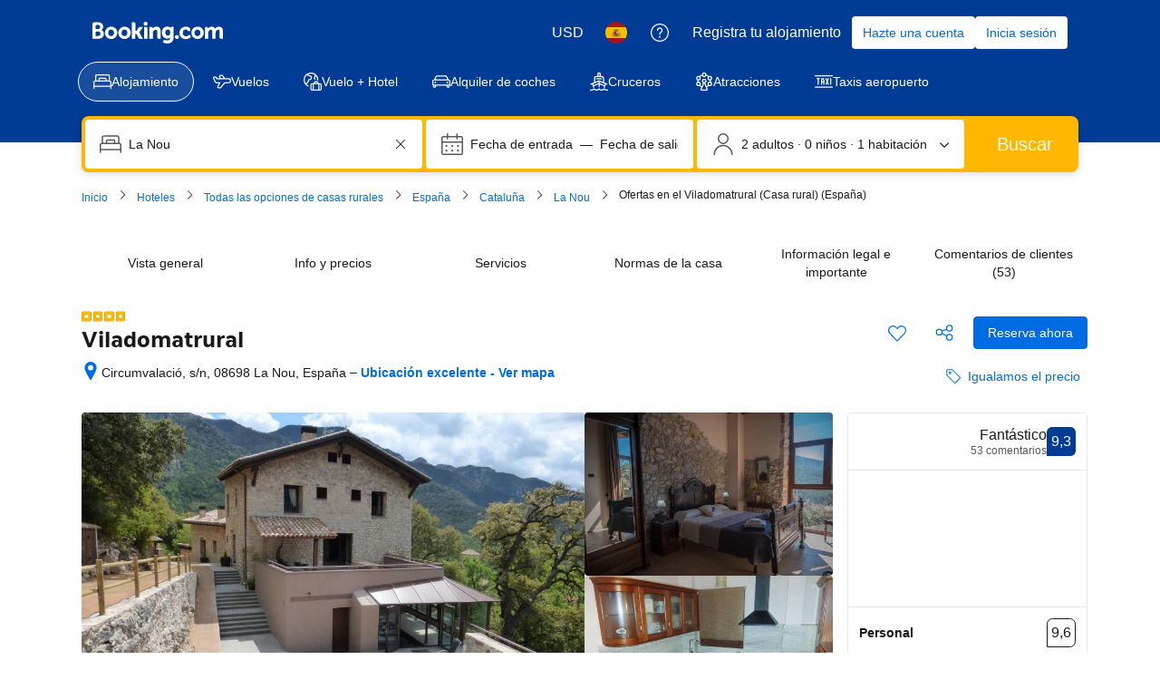

--- FILE ---
content_type: text/html; charset=UTF-8
request_url: https://www.booking.com/hotel/es/viladomatrural.es.html
body_size: 1818
content:
<!DOCTYPE html>
<html lang="en">
<head>
    <meta charset="utf-8">
    <meta name="viewport" content="width=device-width, initial-scale=1">
    <title></title>
    <style>
        body {
            font-family: "Arial";
        }
    </style>
    <script type="text/javascript">
    window.awsWafCookieDomainList = ['booking.com'];
    window.gokuProps = {
"key":"AQIDAHjcYu/GjX+QlghicBgQ/7bFaQZ+m5FKCMDnO+vTbNg96AHf0QDR8N4FZ0BkUn8kcucXAAAAfjB8BgkqhkiG9w0BBwagbzBtAgEAMGgGCSqGSIb3DQEHATAeBglghkgBZQMEAS4wEQQMuq52ahLIzXS391ltAgEQgDujRkBXrrIUjgs1lAsFcu/9kgpI/IuavohSG7yE1BYsDzpFl4iqc4edkSwfTozI/iGO7lnWq3QC9N4X1w==",
          "iv":"A6x+aAErhQAAAjyr",
          "context":"gLAyn4Yjqg9ixF8CRHzyt3Wprmq9B/Mb1vPqtYQMvJOKfxFiUrB5IXb297RMWNFMAC6c0U0o8zYP8RGcUyoqzQ4spn4bOOQdlyG0Mc9v+xQgOMgmSUEbRlVxGNYA63mxXTZcIrzGCsktd9m6Svc9sPdX0a2vEFac/UyOn1rFJYVmQkWDn3vPnU3cJx6gkLn59gV43RpR/YI/d/mj6BcfxPrv83RLc4RttH/ttOtzv0V7zQMmpk0kr46U9IZMaUAwsXvM04taZfwuB0Zj202gR1VW00e2V8Jb3x0786YwxId8bFRKIKRWmZ3XL1OxqPiP2dTHlyd8mZzxlIDJ7xWuXHoeOYtiRHiuSyiHwex5vVsQLn/fipNymA=="
};
    </script>
    <script src="https://d8c14d4960ca.337f8b16.us-east-2.token.awswaf.com/d8c14d4960ca/a18a4859af9c/f81f84a03d17/challenge.js"></script>
</head>
<body>
    <div id="challenge-container"></div>
    <script type="text/javascript">
        AwsWafIntegration.saveReferrer();
        AwsWafIntegration.checkForceRefresh().then((forceRefresh) => {
            if (forceRefresh) {
                AwsWafIntegration.forceRefreshToken().then(() => {
                    window.location.reload(true);
                });
            } else {
                AwsWafIntegration.getToken().then(() => {
                    window.location.reload(true);
                });
            }
        });
    </script>
    <noscript>
        <h1>JavaScript is disabled</h1>
        In order to continue, we need to verify that you're not a robot.
        This requires JavaScript. Enable JavaScript and then reload the page.
    </noscript>
</body>
</html>

--- FILE ---
content_type: text/css
request_url: https://cf.bstatic.com/static/css/hotel_base_cloudfront_sd.iq_ltr/cf6d813272aacac9c2112230b0e7d095d853b1c2.css
body_size: 40593
content:
.u-display-block{display:block}.u-display-inline{display:inline}.u-display-inline-block{display:inline-block}.u-position-relative{position:relative}.u-position-absolute{position:absolute}.u-margin-0{margin:0}.u-margin-top-5{margin-top:5px!important}.u-margin-top-15{margin-top:15px!important}.u-margin-bottom-15{margin-bottom:15px!important}.u-margin-bottom-5{margin-bottom:5px!important}.u-overflow-hidden{overflow:hidden}.u-clearfix:before,.u-clearfix:after{content:"";display:table}.u-clearfix:after{clear:both}a.u-font-weight-bold,.u-font-weight-bold{font-weight:bold}a.u-font-weight-normal,.u-font-weight-normal{font-weight:normal}.u-text-align-start{text-align:left}.u-text-align-end{text-align:right}.u-text-align-center{text-align:center}.u-pull-start{float:left}.u-pull-end{float:right}.dir-rtl{direction:rtl}.dir-ltr{direction:ltr}.hideme{display:none}.highlighted_facilities_reinforcement{font-size:11px;color:#008009;display:block;margin-top:3px}.highlighted_facilities_reinforcement span{background:url("//cf.bstatic.com/static/img/experiments/sprite_facilities_reinforcements-transparency-5/bd5ecf37c6bc078c4ec925298f6c7627988b0c40.png") left top no-repeat;display:inline-block;padding-left:22px;margin-right:2px;line-height:20px}span.highlighted_facilities_93{background-position:0 -22px}span.highlighted_facilities_20{background-position:0 -47px}span.highlighted_facilities_79{background-position:0 -73px}span.highlighted_facilities_11{background-position:0 -131px}span.highlighted_facilities_108,span.highlighted_facilities_109,span.highlighted_facilities_110,span.highlighted_facilities_111,span.highlighted_facilities_112,span.highlighted_facilities_113,span.highlighted_facilities_121,span.highlighted_facilities_122,span.highlighted_facilities_500{background-position:0 -157px}span.highlighted_facilities_75{background-position:0 -182px}span.highlighted_facilities_room_size{background-position:0 -515px}span.highlighted_facilities_free_internet{background-position:0 -550px}.jq_tooltip{cursor:help}a.jq_tooltip{cursor:pointer}#hotelTmpl .urgency_message_red,#b2hotelPage .urgency_message_red{color:#a30000;border:none!important}.call_to_action--wide{margin-top:10px;width:100%}.sticked{position:fixed!important;top:0}.b-button_secondary{background-color:var(--bui_color_white);border:1px solid #0071c2;color:#0071c2;font-weight:normal;-webkit-box-shadow:none;box-shadow:none}.b-button_secondary:hover{background-color:var(--bui_color_white);border-color:#003580;color:#333;-webkit-box-shadow:none;box-shadow:none}.b-button_secondary .b-button__text{color:#0071c2}.b-button_secondary:hover .b-button__text{color:#333}.b-button_small{line-height:normal}.bui-tooltip{z-index:1010}.location_score_tooltip{display:none}p.address_clean{margin-right:1em;font-style:normal;margin-top:4px}.wrap-hotelpage-top__book{margin-left:10px}.wrap-hotelpage-top__book .b-button{margin-top:17px;vertical-align:baseline}#hcta{overflow:visible}#hcta:hover{background-color:#003580;cursor:pointer}.hp__hotel_ratings{vertical-align:middle;position:relative;top:1px}.hp__hotel_ratings__stars{display:inline-block;position:relative;top:-3px;text-decoration:none}.property_share_wrapper{display:inline-block;margin-right:4px;margin-left:0}.property_wishlist_widget_wrapper{display:inline-block}.book_now_button_handler+.topbook_pricematch #rate_guarantee{float:right}.hp-lists{background:#ebf3ff;text-align:center;margin:10px 0;margin-top:0;padding:20px 0 10px 0;border-radius:3px}.hp-lists-reserve #top-book,.hp-lists-reserve .top-book-form{float:none!important;position:static!important;padding:0}.hp-lists-reserve .b-button{width:90%;margin:10px 0 12px 0;padding:7px 6px}.hp-lists .lists-hotel-dropdown-alternative{display:none}.hp-lists-save{margin:0;background:0;color:#0071c2;font-weight:bold;outline:0;cursor:pointer;padding:8px 8px 8px 30px;border-radius:2px;width:90%;text-decoration:none;position:relative;font-size:13px;border:1px solid #0071c2}.hp-lists-save:hover{border-color:#003580;background:var(--bui_color_white);color:#333}.hp-lists-save-icon{font-size:12px;position:absolute;top:50%;margin-top:-6px;left:10px}.hp-lists-loader{position:absolute;left:128px;margin:0!important}.hp-lists-counter{font-size:12px;color:#878787;margin:8px 0 0 0;text-align:center}.hp-lists-save.saved_in_wl{font-size:12px;font-weight:bold;color:#0071c2}.hp-lists-save--saved:hover,.hp-lists-save.saved_in_wl:hover{color:#333}.hp-lists-info{font-size:14px}.hp-lists-link{display:block;font-size:14px;text-align:center}.hp-lists-info-header{margin:8px 0 5px 0;line-height:18px;text-align:center}.hp-lists-login,.hp-lists-share{margin:10px 0 -10px;padding:10px;background:#ededed;border-top:1px solid #ddd;font-size:12px;text-align:center}.hp-lists-login-header{margin:0 0 10px;font-weight:bold}.wishlist-added-to-name-link:hover{color:#333}.hp-lists-reserve .wrap-hotelpage-top__book{margin:0}.hp-lists--save-wl-below-ph{padding:0;margin-bottom:0;background:transparent;padding-top:var(--bui_spacing_2x)}.hp-lists--save-wl-below-ph .hp-lists-save{width:100%}.hp-lists-save.hp-lists-save--saved-plus{padding:8px 8px 8px 8px;font-size:13px}.brand_logo_solo{text-align:center;padding:10px 0;border:1px solid #ebf3ff;border-radius:3px;margin-bottom:10px}#searchboxInc{clear:both}.property_highlights_left{border:1px solid #ebf3ff;border-radius:3px;background:#fafcff;margin-bottom:10px;font-size:1.1em;padding:14px 8px 8px 12px}.property_highlights_left .ge-plus-lightbox-icon{width:100%;text-align:right;display:block}#left .property_highlights_left span,#left .property_highlights_left p{margin-left:0}#left .property_highlights_left p,.property_highlights_left .hp_usp_landmarks{padding-left:0}.property_highlights_left .filter_highlights_title{font-weight:400;font-size:1.6em;margin:0 0 10px}.property_highlights_left .filter_api_subtitle{padding-top:3px}.property_highlights_left i.b-sprite{top:-5px;position:relative;margin-right:2px}.property_highlights_left .hp_usp_landmarks{padding-right:0;margin-right:0;padding-bottom:5px;max-width:100%}#hotelTmpl{margin-top:5px}#faq_area{padding:10px;border-radius:3px;text-shadow:1px 1px 0 var(--bui_color_white);border:1px solid #fafcff;margin-top:10px;margin-bottom:10px;font-size:1.2em}.hd{margin:0 0 5px 0;padding:2px 0;font-weight:bold}.faq_group{padding:0;margin:0;zoom:1;overflow:hidden}.faq_link{margin:0 0 3px 0;list-style:none}a.hp-faq-link,a.hp-faq-link:link,a.hp-faq-link:visited,a.hp-faq-link:hover,a.hp-faq-link:active{color:#0071c2;border-bottom:1px dotted #0071c2;font-weight:normal;text-decoration:none;cursor:pointer}a.hp-faq-link:visited{color:#838383;border-bottom:1px dotted #bad4f7}a.hp-faq-link:hover{color:#febb02;border-bottom:1px dotted #febb02}a.hp-faq-link:active{color:#a30000;border-bottom:1px dotted #a30000}a.hp-faq-btn{display:block;font-weight:normal!important;text-align:center;margin-top:10px;color:#0071c2;text-decoration:none}a.hp-faq-btn-fix:focus{color:#202020;background:var(--bui_color_white)}a.hp-faq-btn:hover{color:#202020}.faq_detail{background:var(--bui_color_white);padding:15px 20px}#b2hotelPage .modal-wrapper{border-radius:5px;border:0;top:10%}.faq_detail .active{display:block!important}.faq_detail .hidden{display:none!important}.faq-modal-open#b2hotelPage{position:relative}.faq-modal-open#b2hotelPage .modal-wrapper{position:absolute}.hp-sidebar-block{margin:0 0 10px;border-radius:6px;border:1px solid #ebf3ff}.hp-sidebar-header{font-size:15px;font-weight:bold;background-color:#ebf3ff;padding:10px;margin-bottom:12px}.hp_sidebar_usp_box{margin:0 0 10px;border-radius:3px;border:1px solid #ebf3ff}.hp_sidebar_top_ranked{position:absolute;bottom:35px;left:-286px;width:232px;padding:15px;background:#fafcff;border:1px solid #ebf3ff;line-height:1.3;font-size:13px;color:#666;border-radius:3px}.hp_sidebar_top_ranked p{margin:0}@media(max-width:1115px){.hp_sidebar_top_ranked{width:202px;left:-254px}}.hp_usp_filter_api_icon [class^= bicon-]{display:inline-block;font-size:25px}.hp_usp_filter_api_icon.hp_usp_filter_api_icon_food [class^= bicon-]{font-size:23px}.bb-reviews__icon{font-size:14px;margin-right:10px}.big_review_score_wifi_subscore,.big_review_score_wifi_subscore:link,.big_review_score_wifi_subscore:visited{clear:both;display:block;font-weight:normal;padding:8px 0 0;text-decoration:none}.big_review_score_wifi_subscore--free{color:#008009;font-weight:bold;padding-left:4px}div.althotelsDiv2.featured_reviewer p.althotelsReview2{margin-bottom:10px!important}div.althotelsDiv2.featured_reviewer p.altHotelsReviewer2{font-size:12px!important;padding:0 5px 10px 28px!important;font-family:BlinkMacSystemFont,-apple-system,Segoe UI,Roboto,Helvetica,Arial,sans-serif}#reviewFloater.fixed_review_container_not_ready{visibility:hidden;opacity:0}.fixed_review_container{width:18em}.fixed_review_container .featured_reviewer{height:150px}#hotelTmpl .reviewFloater p.althotelsReview2.fixed_review_height{height:130px;vertical-align:middle;display:table-cell;padding-top:0!important;padding-bottom:0!important;margin-top:0!important;margin-bottom:0!important}#hotelTmpl .reviewFloater p.fixed_review_height.fixed_review_top_align{height:100px;display:block;padding-top:8px!important}.fixed_review_user{height:45px;vertical-align:middle;display:table-cell}#photos_distinct.b_nha_hotel_small_images{clear:left;padding-top:0}.b_nha_hotel_small_images .hotel_thumbs_sprite{margin:0 .2em .291em 0}.reviews_slide_thumb_cover{background-size:cover}#hotelTmpl .nha_large_photo_reviewFloater .hotel_large_photp_score{background-color:var(--bui_color_white)}#hotelTmpl .nha_large_photo_reviewFloater .hotel_large_photp_score{-webkit-box-sizing:border-box;-moz-box-sizing:border-box;box-sizing:border-box;padding:10px;float:right;width:100%;margin-bottom:10px}.nha_large_photo_reviewFloater{position:relative;margin-top:-350px;z-index:3}.nha_large_photo_reviewFloater .icon_user_back_container{clear:both;width:18em!important;overflow:hidden}.nha_large_photo_reviewFloater .big_review_score_detailed{width:100%;float:right;clear:both;margin-bottom:0}.nha_large_photo_reviewFloater .altHotelsReviewer2{padding-bottom:10px!important}#hotel_main_content.nha_large_photo_main_content{position:relative;zoom:1}.nha_large_photo_extra_height .nha_large_photo_reviewFloater{margin-top:-450px}.nha_large_photo_main_content .hp_gallery_badges_container{top:5px;position:relative;z-index:10;right:0;text-align:right}.nha_large_photo_main_content .new_hotel{font-size:15px}.change_large_image_on_hover:hover{opacity:.5;filter:alpha(opacity=50)}.hotel_thumbs_sprite{display:inline-block;margin:0 4px 4px 0;width:40px;height:40px;vertical-align:top;float:left;overflow:hidden}#photos_distinct{padding-top:10px;padding-left:1px;overflow:hidden;zoom:1}.b_nha_hotel_small_images .hotel_thumbs_sprite.selected_thumb{border:1px solid var(--bui_color_white);width:40px;height:40px;-webkit-box-sizing:border-box;-moz-box-sizing:border-box;box-sizing:border-box;outline:3px solid #5bbaff}#photos_distinct.b_nha_hotel_small_images.hp_thumbgallery_with_counter{padding:3px 0 0 3px;margin-left:-3px}#hotelTmpl .reviewFloater p.fixed_review_height.fixed_review_top_align.review_content{padding-top:6px!important;margin-bottom:3px!important}.althotelsDiv2 .review_content span{font:normal small/1.2 BlinkMacSystemFont,-apple-system,Segoe UI,Roboto,Helvetica,Arial,sans-serif;display:block}.reviews-carousel{position:relative;width:18em;overflow:hidden;-webkit-touch-callout:none;-webkit-user-select:none;-moz-user-select:none;-ms-user-select:none;user-select:none}.reviews-carousel-scroll{width:190em;overflow:hidden;-webkit-transition:margin 400ms ease;transition:margin 400ms ease}.reviews-carousel .althotelsDiv2{width:18em;padding:0;float:left;clear:none;opacity:0;zoom:1;-webkit-transition:opacity 500ms ease;transition:opacity 500ms ease}.reviews-carousel .althotelsReview2{min-height:46px;padding:.7em 1.3em 20px 1.3em!important}.reviews-carousel .altHotelsReviewer2{padding:0 1.3em 0 45px!important}.reviews-carousel .althotelsDiv2:first-of-type{opacity:1;filter:alpha(opacity=100)}.reviews-carousel-control{position:absolute;top:26px;left:0;height:40px;width:1em;border-radius:0 2em 2em 0;background-color:var(--bui_color_white);cursor:pointer;opacity:.85;filter:alpha(opacity=85);zoom:1}.reviews-carousel-control-right{left:auto;right:0;border-radius:2em 0 0 2em}.reviews-carousel-control span{position:absolute;display:block;top:14px;right:-4px;border:6px solid transparent;border-color:transparent transparent transparent var(--bui_color_action_foreground);height:0;width:0;overflow:hidden}.reviews-carousel-control-left span{right:auto;left:-4px;border-color:transparent var(--bui_color_action_foreground) transparent transparent}.reviews-carousel-hover{background-color:var(--bui_color_action_background)}.reviews-carousel-hover .reviews-carousel-arrow-right{border-color:transparent transparent transparent var(--bui_color_white)}.reviews-carousel-hover .reviews-carousel-arrow-left{border-color:transparent var(--bui_color_white) transparent transparent}.althotelsDiv2{display:block;clear:both;margin-top:0!important;padding:0 .7em 0 .7em;text-align:left;background:#ebf3ff}.althotelsReview2{margin-bottom:1.3em!important;padding:.7em 0 20px 0!important;word-wrap:break-word;overflow:hidden}.altHotelsReviewer2{position:relative;z-index:10;padding:0 0 0 40px!important;font-size:83%}#reviewFloater .reviews-carousel-container{position:relative;clear:both}#reviewFloater .reviews-carousel-container .reviews-floater-collapse{bottom:-8px;top:auto}.sr-only{border:0;clip:rect(0,0,0,0);height:1px;margin:-1px;overflow:hidden;padding:0;position:absolute;width:1px}.althotelsDiv2.althotelsDiv2--redesign{background:var(--bui_color_white)}.reviews-carousel.reviews-carousel--redesign .reviews-carousel-control{width:var(--bui_spacing_6x);height:36px;top:50px;border-radius:0;background-color:transparent;opacity:1}.reviews-carousel.reviews-carousel--redesign .reviews-carousel-control:hover{background-color:rgba(0,0,0,0.12)}#hotelTmpl .reviewFloater p.fixed_review_height.fixed_review_top_align.review_content.althotelsReview2--redesign{padding-top:var(--bui_spacing_3x)!important;margin-left:var(--bui_spacing_3x);margin-right:var(--bui_spacing_3x)}.althotelsDiv2.featured_reviewer .icon_user_back_container.icon_user_back_container--redesign{padding:var(--bui_spacing_2x) var(--bui_spacing_2x) var(--bui_spacing_2x) var(--bui_spacing_4x)}.reviews-carousel-control .reviews-carousel-arrow-right--redesign{margin-top:6px;margin-left:-webkit-calc(var(--bui_spacing_3x) * -1);margin-left:calc(var(--bui_spacing_3x) * -1)}.reviews-carousel-control .reviews-carousel-arrow-left--redesign{margin-top:6px}.hotelchars .description{margin:.6em 0}.hotelchars .description h4{clear:left;margin-bottom:5px}.hotelchars .description ul{margin:0 0 1.2em .6em;padding:0 0 0 .6em}.hotelchars .description br{line-height:50%}#summary{font-size:14px}.hotelchars .description h3{margin:.6em 0 .15em;color:#838383;border-bottom:1px solid #fafcff}.hotelchars .description h3 span{top:.2em;line-height:1em}.hotelchars .description h3{border-bottom-width:0}.hotelchars .description p{margin:0}.hotelchars iframe{margin-bottom:1.2em}.lock_icon{width:20px;height:27px;background:url("//cf.bstatic.com/static/img/hotel/lock_price_sprite/daaebaa68f1d0ba12a74481f71cceb81c57dc5e6.png") no-repeat 0 0;position:absolute;top:11px;left:15px}.hp_district_endorsements_lowercase .hp_district_endorsement_item{text-transform:lowercase}.hotel_meta_style{line-height:1.4}.hp-desc-highlighted{font-weight:bold}.hp_rt_input.no_wrap_cjk{white-space:nowrap}.bookNowWrap .hp_rt_input{white-space:normal;width:100%;min-width:150px}.read-easy{font-family:BlinkMacSystemFont,-apple-system,Segoe UI,Roboto,Helvetica,Arial,sans-serif!important;color:#666!important}#additional_fees_msg{border-color:#fafcff;background-color:#fafcff}.deal-rate-show-public-price .rackrate,.deal-rate-show-public-price .rooms-table-room-price{clear:both}.deal-rate-show-public-price.deal-rate .rooms-table-room-price{padding:1px 0 1px 22px;font-size:1.1em}.deal-rate-show-public-price.cug-deal-rate .rooms-table-room-price{color:#838383;background:url("//cf.bstatic.com/static/img/deals/sprites_secret_deal/e435e8ab9823e0343dbff345ff9018666da08ebe.png") 0 1px no-repeat}.deal-rate-show-public-price.genius-rate-block .rooms-table-room-price{color:#ff8000;background:url("//cf.bstatic.com/static/img/deals/sprites_genius_rates/dd903d4cfdf5a8178027150c1e1f8136e240df63.png") 0 1px no-repeat}.deal-rate-show-public-price.deal-rate .deal-public-price-rackrate{font:small/1.2 BlinkMacSystemFont,-apple-system,Segoe UI,Roboto,Helvetica,Arial,sans-serif;font-weight:bold;color:#008009}.deal-rate-show-public-price .rooms-table-room-price{margin:2px 0 5px 0}.deal-rate-show-public-price>br{clear:both}.roomDefaultUseDiscount.deal-rate-show-public-price .rooms-table-room-price{margin-top:17px}#booking-summary .total-price{display:block;font-size:22px;margin:3px 0 5px;color:#0071c2;white-space:nowrap}#maxotel_rooms.booking_summary .book_now_best_price_reinforcement{padding-top:10px;margin-bottom:7px}#maxotel_rooms.booking_summary #booking-summary .book_now_best_price_reinforcement{padding-top:0}.gently_select_rooms_container{position:relative;float:left;width:100%;opacity:0;display:none}.gently_select_rooms_reminder{position:absolute;bottom:17px;left:50%;width:200px;margin-left:-100px;padding:10px 10px 15px;text-align:center;background:#ffc489;border:1px solid #cd8900;border-radius:1px;-webkit-box-sizing:border-box;-moz-box-sizing:border-box;box-sizing:border-box}.gently_select_rooms_reminder span{position:absolute;left:50%;bottom:-9px;margin-left:-7px;width:15px;height:9px;border:0;background:url("//cf.bstatic.com/static/img/tooltip_arrow/a23598d096d152b6e9006f70c2eafea0ec72b535.png") no-repeat}.gently_select_rooms_reminder p{font-size:1em;white-space:normal;color:#545454}.genius-recommended-rooms{margin:10px 0;border-radius:3px;border:1px solid #ebf3ff;overflow:hidden;display:table}.genius-recommended-rooms .gr-room-conditions{padding:3px 60px 10px 20px;line-height:1.2;position:relative}.genius-recommended-rooms .gr-room-conditions span{color:#838383;font-weight:400!important}.genius-recommended-rooms .gr-room-conditions .hp_policy_left_padding{padding-left:0;width:100%;position:static}.genius-recommended-rooms .gr-room-conditions .policy_bullet_wrapper{display:none!important}.genius-recommended-rooms .gr-room-conditions .policy_name_tt{top:auto;right:3px;bottom:3px}.genius-recommended-rooms tr:last-child .gr-room-conditions{padding-bottom:0}.genius-recommended-rooms .gr-room-price{text-align:right;white-space:nowrap}.rooms_table_usp{margin-top:1.5em;min-height:15px}.rooms_table_usp_inner{background:url("//cf.bstatic.com/static/img/experiments/tick-75/290e24aaff300ef3450e6814ebd76b66188406e1.jpg") no-repeat 7px 10px;display:inline-block;padding:15px 7px 5px 37px;vertical-align:text-top!important}#roomsForm .rooms_table_usp_inner{color:#333;font-weight:normal;text-decoration:none}.roomMaxPersons,.roomPrice,.roomMultiRoomPrice{padding:0!important}.listticker{list-style-type:none;padding:0!important;margin:.5em 0 0 0!important;min-height:3em;height:auto}.ja td.roomPrice{min-width:190px}.ja td.roomPrice .style_tax{display:inline}td.roomPrice span.rackrate:before,td.roomPrice span.rackrate:after{content:"";display:table}td.roomPrice span.rackrate:after{clear:both}.roomstable td .roomDefaultUse{height:auto}.rt_price_with_taxes td.roomPrice{min-width:190px}.rt_price_with_taxes td.roomPrice .roomDefaultUse{margin-bottom:5px}#blockdisplay1.hp-consistent-vertical-rhythm .rooms_table_usp{margin-top:1em}#blockdisplay1.hp-consistent-vertical-rhythm #availability_target{margin-top:0;padding-bottom:10px}#blockdisplay1.hp-consistent-vertical-rhythm #maxotel_rooms.rt_no_dates,#blockdisplay1.hp-consistent-vertical-rhythm #available_rooms{margin-bottom:.5em}#blockdisplay1.hp-consistent-vertical-rhythm{margin-bottom:0}.conditions_summary_run #bookNow1{text-align:left}th#price_highlight{background:#003580}th#price_highlight div.price_hl_inner{position:relative;padding:0;margin:0}th#price_highlight div.price_hl_box{position:absolute;left:0;top:100%;padding:0;margin:4px 0 0 0;width:100%;height:9px;background:url("//cf.bstatic.com/static/img/experiments/arr_highlight_price/f0a82effc383f034d34338abe88d458dd157c87c.png") no-repeat center bottom}tr#price_highlight_space td div.rt-room-info{margin-top:5px}th#price_highlight.multiple_nights{white-space:normal}.urt table.roomstable,.hotelchars .urt table.roomstable td.roomType,.hotelchars .urt table.roomstable td.ftd{border:0}table.roomstable{border-collapse:collapse}table.roomstable .nowrap{white-space:nowrap}table.roomstable .dblock{display:block}table.roomstable th{margin:0;padding:3px 8px;color:var(--bui_color_white);font-weight:bold}table.roomstable th.figure{text-align:left}table.roomstable th.price_figure{text-align:center}table.roomstable td{padding:6px}table.roomstable td.bb{border-bottom:1px solid #5bbaff}table.roomstable td.ratepolicy{font-size:88%}table.roomstable .maintr td{border-top:1px solid #5bbaff!important;border-collapse:collapse}.hotelchars table.roomstable{border-color:#5bbaff;margin:.6em 0 1.8em}.hotelchars table.roomstable td,.hotelchars table.roomstable th{border-left:1px solid #5bbaff}.hotelchars table.roomstable th{background-color:#bad4f7;padding:6px 8px}.hotelchars table.roomstable>thead>tr>th{background-color:#4c76b2}.roomArea .roomstable{width:100%}.roomArea th{white-space:nowrap}.roomArea th.canwrap{white-space:normal}.roomArea .roomType{width:100%}table#maxotel_rooms{margin-bottom:0}tr.extendedRow td{padding:0!important}tr.extendedRow div{border:1px solid #febb02;background-color:#fff8f0;padding:.6em;margin:0 .6em .6em}tr.extendedRow div table,tr.extendedRow div td{border:none!important}tr.extendedRow div td{padding:3px 8px 0!important}tr.extendedRow div p{margin:0 0 .6em!important}tr.extendedRow div ul{margin-top:.5em;margin-bottom:.5em}tr.extendedRow img{width:90px;margin-right:.6em;margin-bottom:.6em}.blocktoggle{position:relative}.close_button_roomstable{float:right;display:block;top:7px;right:7px;background:url("//cf.bstatic.com/static/img/icons/icon_remove_sprite/fdeb2eaf9bec17cc6ac248ef8d405f6ed795305d.gif") no-repeat left 0;width:14px;height:14px;cursor:pointer;overflow:hidden}.close_button_roomstable:hover{background-position:0 -16px}div.info{border:none!important;padding:0!important;margin:5px 0!important}div.info span.or{text-transform:lowercase}#conditions_info{font-size:.85em;font-style:italic;font-weight:normal;color:var(--bui_color_white)}.b_safari tr.extendedRow{display:none}#bookNow1{vertical-align:top;background:0;padding:0 10px 10px 10px}table.rt_no_dates{width:100%;margin-top:1em}table.rt_no_dates td{padding:.7em}table.rt_no_dates td.ftd{width:100%}table.rt_no_dates td.occ_no_dates{text-align:center;border-left:0 none;border-right:1px solid #5bbaff}table.rt_no_dates td.occ_no_dates .with_kids{display:inline;white-space:nowrap!important}table.rt_no_dates td.rt_show_dates{white-space:nowrap}table.rt_no_dates th.checkin-out-interval-1{white-space:normal}.roomstable.__big-buttons td{padding:20px .7em 10px}.roomstable.dr_rt_no_dates.__big-buttons td{padding:6px}.dr_rt_no_dates .occ_no_dates{white-space:nowrap}.roomstable.__big-buttons .rt_show_dates{padding:11px 6px 5px}.roomstable.__big-buttons .rt_show_dates .b-button{cursor:pointer}#maxotel_rooms{border-collapse:collapse}#maxotel_rooms.rt_no_dates{border-bottom:1px solid #5bbaff}#maxotel_rooms span.price_button{background-color:#0071c2;background-clip:padding-box;border:2px solid var(--bui_color_white);border-radius:8px;-webkit-box-shadow:1px 1px 1px #ccc;box-shadow:1px 1px 1px #ccc;filter:progid:DXImageTransform.Microsoft.Shadow(color='#CCCCCC',direction='120',strength='1');color:var(--bui_color_white);cursor:pointer;font-size:1em;font-weight:normal;padding:.15em .75em;margin-right:1em}#maxotel_rooms span.price_button:hover{background-color:#003580;-webkit-transition:all .1s ease-in-out;transition:all .1s ease-in-out}.important_text{color:#c00;font-weight:bold}.top_scarcity{display:block;clear:right;margin:10px 0}.top_scarcity .thisRoomAvailabilityNew{display:block;margin:0;font-weight:bold}.ico_policy_info{position:relative;padding-right:20px;margin-right:2px;font-size:11.5px}div.ico_policy_info span.policy_name_tt{position:absolute;top:0;right:0;cursor:help;line-height:1.4em;display:block;background:url("//cf.bstatic.com/static/img/experiments/ico_i_rt/79c770ffb3db84ff93c19d6b1ed1f7d74886e7d4.png") no-repeat top right;height:15px;width:15px}.green_condition{color:#008009;font-weight:bold;border-bottom:0;cursor:auto}div.ico_policy_info span{-moz-hyphen:auto}.ico_policy_info .room-policy-spacer{height:14px}.plus_kids{line-height:16px;margin-right:2px;font-size:1.1em}.roomDefaultUse{height:2.2em;padding:.3em .6em;white-space:nowrap}.deal-rate-show-public-price.roomDefaultUse,#blockdisplay1 .cug-deal-rate{height:auto}.roomDefaultUseDiscount{height:5.5em}.roomMaxPersons .roomDefaultUse{white-space:normal}.roomPrice .roomDefaultUse{text-align:right;font-weight:bold;color:#008009}.thisRoomAvailabilityNew{font-size:88%;color:#a30000;margin:0 .3em .6em .6em}#bookNow1 .bookNowWrap{padding-top:10px}.hp-rt-room-price.cug-deal-rate .deals-module-text{font-family:inherit;font-weight:700;text-decoration:none;color:#333;display:block}#hp_availability_style_changes .availForm{clear:both;display:block;padding:1.25em 1.2em}#hp_availability_style_changes .containh2{border-radius:3px 3px 0 0;background-color:#fafcff;padding:.75em 8px 0}#hotelpage_availform p.ge-av-no-dates-message{font-weight:normal}#hp_availability_style_changes .rooms_table_usp{display:none}#hp_availability_style_changes .containh2{position:relative}#hp_availability_style_changes #maxotel_rooms{margin-top:0}#hp_availability_style_changes #groupRoomsTableHeader2{border-top:0;padding:var(--bui_spacing_2x) 0;margin:0;background-color:transparent}#hp_availability_style_changes #groupRoomsTableHeader2.hprt-table-avai-rt-hr{background-color:transparent}#hp_availability_style_changes #hotelpage_availform:after{content:" ";visibility:hidden;display:block;height:0;clear:both}#hp_availability_style_changes .but{text-align:left!important;float:right;margin-right:2em;width:auto!important;clear:none;padding:0;margin-top:18px}#hp_availability_style_changes .but{margin-top:6px}#hp_availability_style_changes .but{text-align:left!important;float:right;margin-right:2em;width:auto!important;clear:none;padding:0}#hp_availability_style_changes.has-no-rooms{padding-top:.75em}.nha_apt_divider .nha_apt_divider_tr{border-top:2px solid #5bbaff!important}.iconfont_wrapper [class^="bicon-"],.iconfont_wrapper [class*=" bicon-"]{margin-right:4px;font-size:16px}.bookNowWrap .b-button:focus{outline:0 none}.rt__room-detail{-webkit-transition:background-color ease 500ms;transition:background-color ease 500ms}.rt__room-detail--highlighted{background-color:#ebf3ff}.roomType--highlight{background:#fafcff}.rt__room-detail--legibility .bed-types-wrapper,.rt__room-detail--legibility .appartment-bed-types-wrapper,.rt__room-detail--legibility .hp-rt-recently-booked{margin:16px 0}.rt__room-detail--legibility .highlighted_facilities_reinforcement{margin-bottom:13px}.rt__room-detail--legibility .top_scarcity{margin-bottom:11px}#rooms_table .rt__room-detail .short-room-desc,.hprt-table .hprt-block .short-room-desc{margin-bottom:1.5em;opacity:.7}.hprt-table .hprt-block .short-room-desc{margin-left:5px}.green_condition.breakfast_included_policy{font-weight:normal}i.rt_room_type_ico{font-size:11px;color:#ff8000;width:10px;height:12px;display:inline-block}.hprt-table-cell.hprt-block--genius-room-selected{background-color:#ebf3ff}.hprt-block--genius-room-selected .hprt-block.reserve-block-js .hprt-table-cell__badge{display:block}.select_room_tooltip_alert_container{position:relative;left:-10px;width:100%;opacity:0;display:none;z-index:999}.select_room_tooltip_alert_reminder{position:absolute;top:-45px;right:-165px;width:150px;padding:10px 10px 15px;text-align:center;background:#ffebeb;border:1px solid #a30000;border-radius:1px;-webkit-box-sizing:border-box;-moz-box-sizing:border-box;box-sizing:border-box;font-weight:bold}.select_room_tooltip_alert_reminder span:after,.select_room_tooltip_alert_reminder span:before{right:100%;top:50%;border:solid transparent;content:" ";height:0;width:0;position:absolute;pointer-events:none}.select_room_tooltip_alert_reminder span:after{border-color:rgba(255,168,168,0);border-right-color:#ffebeb;border-width:10px;margin-top:-10px}.select_room_tooltip_alert_reminder span:before{border-color:rgba(225,16,16,0);border-right-color:#a30000;border-width:11px;margin-top:-11px}.select_room_tooltip_alert_reminder p{font-size:1em;white-space:normal;color:#a30000}.hp-room-table__filter{padding:0;border:0;margin:0}.hp-room-table__filter legend{margin-top:0;padding:0;color:var(--bui_color_foreground)}.lightbox-book-this-room-container{background:#fafcff;border-top:1px solid #fafcff;padding:25px 15px;margin:0 -15px -40px -15px;border-bottom-left-radius:5px;border-bottom-right-radius:5px}.lightbox-book-this-room-container.xl_photo{margin-top:1em}.book-this-room-information{overflow:auto}.lightbox-reserve-button{padding-top:10px;margin-top:10px;border-top:1px solid #fafcff;text-align:right}.book-this-room-conditions{max-width:600px;float:left}.book-this-room-price{float:right;text-align:right}.reserve_room_special_conditions{border-bottom:1px dashed #003580}.hp-section-container #hp_important_info_box{margin-top:0!important}.positive_policy_free.contains_free_row{padding-top:5px!important}#hp_policies_box .description .hp-free-facility-row{color:var(--bui_color_white);background:#008009;display:inline-block;padding:5px;margin:0 0 2px 0;width:auto}#hp_important_info_box .imporant_info_highlight{margin:0;padding:var(--bui_spacing_4x) var(--bui_spacing_6x) var(--bui_spacing_4x) var(--bui_spacing_4x);font-size:14px;border:0}.imporant_info_highlight .description p{margin:15px 0 0 0}.hp-section-container .imporant_info_highlight.hp-section{font-size:14px}.hp-section-container .imporant_info_highlight.hp-section .description{margin:.6em 0}.hotelchars .descriptionsContainer .description{border-bottom:1px solid #febb02;padding-bottom:1.2em}.hotelchars .descriptionsContainer .description:last-child{border-bottom:0}.hotelchars .descriptionsContainer p{margin-left:11.4em;padding-top:.71em}#blockdisplay1.hp-consistent-vertical-rhythm .imporant_info_highlight{margin-top:3.125em;margin-bottom:.5em}#blockdisplay1.hp-consistent-vertical-rhythm .descriptionsContainer .description:last-child{margin-bottom:0;padding-bottom:0}.hp_region_attractions{clear:both;display:none}.hp_region_attractions__container{background-color:#fafcff;margin:20px 0;padding:12px 1%;border-radius:3px}.hp_region_attractions h3{font-size:1.5em;margin:0 0 10px 1%}.hp_region_attractions_item{float:left;width:31.3%;margin:0 1%}.hp_region_attractions_item_photo{height:200px;background-position:top center;background-repeat:no-repeat;margin:0 0 .5em}.hp_region_attractions_item h4{margin:0;font-weight:normal;font-size:1.1em}.hp_region_attractions_item_distance{color:#5bbaff;margin:0 0 .5em;display:block}.hp_region_attractions_item p{width:95%;margin:0 0 .5em}#usp-hotelpage-main-col #uspsbox h2{display:none}#usp-hotelpage-main-col .content-wrapper{background-color:#ebf3ff;padding:2em 1em 0;border-top:1px solid #fafcff;border-bottom:1px solid #fafcff;border-radius:0 0 3px 3px}#usp-hotelpage-main-col .oneusp{display:table;width:45%;min-height:40px;margin:0 0 20px 10px;float:left;height:40px;min-height:40px}.usp_heading{color:#333;font-size:15px;font-weight:bold;display:table-cell;text-align:left;vertical-align:middle;padding-left:10px}.hp-usp-icon{display:table-cell;text-align:center;vertical-align:middle}#usp-hotelpage-main-col #usp_safe{margin-right:0}.hp-usp-icon{width:40px;height:40px;border-radius:50%;display:inline-block;position:absolute;left:-5px}.hp-usp-icon.usp-tick-icon{top:-10px}.hp-usp-icon i{color:var(--bui_color_white);font-size:14px;position:absolute;top:13px;left:12px}.usp-icon-deals{background:#97e59c}.usp-icon-manage-reviews{background:#bad4f7}.usp-icon-manage-reviews>svg{margin-top:8px;padding-top:4px}.usp-icon-staff-speak{background:#003580}.usp-icon-staff-speak i{left:13.5px}#usp-hotelpage-main-col{margin-top:2.125em;margin-bottom:1.125em}#usp-hotelpage-main-col.usp-hotelpage--chains{margin-top:0}#usp-hotelpage-main-col.usp-hotelpage--chains .containh2{padding:5px 10px 0}#usp-hotelpage-main-col.usp-hotelpage--chains .containh2 h2{padding:.5em .5em .5em .7em}#usp-hotelpage-main-col.usp-hotelpage--chains .content-wrapper{padding:1em 1em 0}#usp-hotelpage-main-col.var-2 .oneusp{-webkit-box-sizing:border-box;-moz-box-sizing:border-box;box-sizing:border-box}#usp-hotelpage-main-col.var-2 .oneusp{background:url("//cf.bstatic.com/static/img/experiments/hotel_page/usp-tick-with-circle-in-main-col/b39c6fae710c61a7b90f870a1534add5ee3d745e.png") no-repeat 0 0;padding-left:45px;min-height:40px}#hp_policies_box{position:relative}.similar_alternative_hotels{padding:15px 15px 5px 15px;background:#fafcff;border:1px solid #ebf3ff;line-height:1.3;font-size:13px;color:#666;border-radius:3px;width:232px;position:absolute;-webkit-transform:translateZ(0);top:20px;left:-286px}@media(max-width:1115px){.similar_alternative_hotels{width:202px;left:-254px}}.similar_alternative_hotels p,.similar_alternative_hotels ul{margin:0;padding:0}.similar_alternative_hotels ul{list-style-type:none}.similar_alternative_hotels p{margin-bottom:10px;color:#212121}.similar_alternative_hotels li{margin-bottom:10px;padding-left:22px;background:0;position:relative}.similar_alternative_hotels a{text-decoration:none;color:#0071c2;font-weight:normal}.similar_alternative_hotels a:hover{color:#333}@media only screen and (max-width:950px) and (min-width:500px){.similar_alternative_hotels{width:30%}}.similar_alternative_hotels li i{display:block;width:16px;height:20px;position:absolute;top:2px;left:0}.similar_alternative_hotels .sbb_icon_price,.similar_alternative_hotels .sbb_icon_location,.similar_alternative_hotels .sbb_icon_reviews{background:url("//cf.bstatic.com/static/img/experiments/sprite_hp_vp_similar_but_icons/d9afa6fe1b9ab72653b3c25c06cc2c8077d40507.png") no-repeat 0 0}.similar_alternative_hotels .sbb_icon_location{background-position:0 -20px}.similar_alternative_hotels .sbb_icon_reviews{background-position:0 -40px}.creditcard_noimg.no-image-payment{border:1px solid #fafcff;border-radius:3px;height:22px;margin:0 9px 7px 0}.description.b-collapse__collapsed .rc-full-description{display:none}.usp-icon-couple i{left:14px;font-size:19px;top:10px}.usp-icon-couple{background-color:#fcb4b4}.usp-icon-group i{left:12px;font-size:22px;top:8px}.usp-icon-group{background-color:#bad4f7}#seo_links_drawer .hp_useful_links_header{background:#ebf3ff;padding:15px 10px;margin:30px 0 0 0;clear:both;position:relative;cursor:pointer;border-radius:var(--bui_border_radius_200)}#seo_links_drawer .hp_useful_links_header h3{padding:0;margin:0;border-top:0}#seo_links_drawer .hp_useful_links{padding-top:20px}.hp_useful_links{background:0;margin-top:0;margin-left:10px;padding:0}.hp_useful_links .location_tab_right_col,.hp_useful_links .new_loc_transport_on,.hp_useful_links .ppc_ranked_cities_on_hotel_page{width:23%;margin:0 2% 0 0;float:left}.hp_useful_links .location_tab_right_col{width:48%}.hp_useful_links .location_tab_right_col .b_promotion_type_landmark{width:48%;margin:0 2% 1em 0;overflow:hidden;float:left}.hp_useful_links .b_promotion_type_airport{margin-bottom:10px}.hp_useful_links .location_tab_right_col .in_and_around h4,.hp_useful_links .in_and_around h4{margin:0 0 3px 0;font-size:1em!important}.hp_useful_links .location_tab_right_col .widesep{margin:0 0 1em 0;width:100%;float:none}.hp_useful_links .new_loc_transport_on,.hp_useful_links .ppc_ranked_cities_on_hotel_page{padding-top:10px}.hp_useful_links a{font-weight:normal}.hp_useful_links_header h3{font-size:21px;color:#333;font-weight:normal;padding-top:20px;border-top:1px solid #ebf3ff;margin-bottom:20px;padding-left:10px;margin-top:20px}.hp_useful_links_header b{font-size:13px;font-weight:normal;display:block;padding-top:5px}#new_alt_hotels .content{overflow:hidden}#new_alt_hotels img.hotelImg{float:left;margin-right:7px}#new_alt_hotels h3{border:0;margin:0 0 3px 0;padding:0}#new_alt_hotels h4{padding-left:5px}#new_alt_hotels span.address{font-size:1em}#new_alt_hotels .content p{margin-top:3px}#new_alt_hotels .clear{clear:both}#no_availability_msg #new_alt_hotels .alt_hotel_block{background-color:var(--bui_color_white);border-top:3px solid #fafcff;overflow:hidden;padding:5px 5px 5px 3px}.widesep{margin:1em 0}.in_and_around h4{font-size:1.1em!important;font-weight:bold;margin-bottom:0}.wide h4{font-size:1.6em!important;font-weight:normal;margin-top:0}.box .in_and_around li{padding:2px 0}.filter_highlights_title{text-align:left;margin:10px 0 5px 6px;font-weight:bold}.filter_api_subtitle{font-weight:bold;padding:5px 0 3px 6px;clear:both;margin:0;font-size:13px;display:block;color:#838383}.hp_usp_landmarks{font-weight:normal;padding:1px 6px;max-width:200px;display:block;clear:both}div.hp_explorer_entry_point{width:824px;border:12px solid var(--bui_color_white)!important;border-radius:0!important;overflow:visible!important}div.hp_explorer_entry_point .modal-mask-closeBtn{top:-8px;right:-8px;background-image:url("//cf.bstatic.com/static/img/icons/icon_close_map_ipad/0435087e0141a97b0c80352bd9c1d7250e553feb.gif")!important;background-repeat:no-repeat!important;background-position:0 0!important;width:18px!important;height:18px!important}.expep-hp-cover{background:rgba(0,0,0,0.65);margin:0 auto 0 auto;text-align:center;width:480px;height:auto;max-height:300px;padding:0 10px 20px;position:relative;top:60px}.expep-hp-greeting{font-family:BlinkMacSystemFont,-apple-system,Segoe UI,Roboto,Helvetica,Arial,sans-serif;font-weight:normal;color:var(--bui_color_white);text-align:center;font-size:26px;font-weight:300;line-height:30px;margin:0;padding:30px 0 0 0}.expep-hp-cityname{font-family:BlinkMacSystemFont,-apple-system,Segoe UI,Roboto,Helvetica,Arial,sans-serif;color:var(--bui_color_white);text-align:center;text-shadow:0 0 8px var(--bui_color_black);margin:0;text-transform:uppercase;font-weight:bold;font-size:70px;padding:15px 0 15px 0;line-height:110%}.expep-hp-message{font-family:BlinkMacSystemFont,-apple-system,Segoe UI,Roboto,Helvetica,Arial,sans-serif;font-weight:normal;color:var(--bui_color_white);text-align:center;font-size:18px;font-weight:300;line-height:22px;margin:0;padding:0 30px 0 30px}.expep-hp-cta{position:absolute;bottom:-32px;text-align:center;width:100%}.expep-hp-cta a:link,.expep-hp-cta a:visited{color:var(--bui_color_white)}a.expep-btn{font-family:BlinkMacSystemFont,-apple-system,Segoe UI,Roboto,Helvetica,Arial,sans-serif;font-weight:normal;text-align:center;font-size:16px;padding:14px 26px;border:none!important;-webkit-box-shadow:none;box-shadow:none;margin:0 auto}.zh2{font:14px/18px BlinkMacSystemFont,-apple-system,Segoe UI,Roboto,Helvetica,Arial,sans-serif}.zh2 a{font-weight:normal}.zh2 input{font-size:16px}.zh2 #booking-footer input,.zh2 #booking-footer a{font-size:14px;font-weight:bold}.zh2 #breadcrumb div,.zh2 #breadcrumb div a{font-size:14px!important}.zh2 #breadcrumb div span{font-size:12px!important;line-height:18px}.zh2 .address{padding-top:6px}.zh2 #faq_area a,.zh2 #faq_area a:link,.zh2 #faq_area a:visited{line-height:20px}.zh2 #hotelTmpl .nha_large_photo_reviewFloater .hotel_large_photp_score{padding:15px 5% 5px 5%}.zh2 .althotelsDiv2 .review_content span{font:normal 14px/20px BlinkMacSystemFont,-apple-system,Segoe UI,Roboto,Helvetica,Arial,sans-serif}.zh2 .hp-section-header{padding:10px 0 10px 0}.zh2 #room_availability_container *{font-size:14px;line-height:18px;font-weight:normal}.zh2 #room_availability_container .small,.zh2 #room_availability_container .incExcInPriceNew,.zh2 #room_availability_container .incExcEmphasize{font-size:13px}.zh2 #uspsbox p{font-size:14px;line-height:19px}.zh2 .althotelsCell{line-height:20px}.zh2 .review_item_review_content{font-size:14px;line-height:20px}.zh2 .hp_useful_links_header b{font-size:16px;line-height:22px}.zh2 #seo_links_drawer .hp_useful_links_header{padding:15px 10px 10px 10px}.zh2 .property_highlights_left .filter_highlights_title{font-size:19px}.zh2 #faq_area .hd{font-weight:normal}.zh2 #hp_hotel_name{font-size:19px;line-height:20px}.zh2 .b-button.b-button_primary{font-size:15px!important}.zh2 .pretty_headers h2{font-size:19px}.zh2 #usp-hotelpage-main-col .oneusp .usp_heading{font-weight:normal}.zh2 .currency_disclaimer_message{font-weight:normal!important}.zh2 .price_hl_inner{font-size:13px;font-weight:normal}.zh2 .header_link{line-height:30px;padding-bottom:5px;font-size:26px}.zh2 .block_third h2 a{line-height:26px}.creditcard{background:url("//cf.bstatic.com/static/img/experiments/cc_icons/3ca3d63314388731bf49702f712f09ef29725e9d.png") no-repeat;height:28px;position:relative;float:left;margin:0 9px 7px 0}.mir{width:46px;background:url(https://q.bstatic.com/static/img/payments/payment_icons_redesign/mir.svg) no-repeat center/contain}.americanexpress{width:46px;background-position:-309px 0}.visa{width:46px;background-position:-5px 0}.euromastercard,.mastercard{width:46px;background-position:-55px 0}.dinersclub{width:46px;background-position:-207px 0}.discover{width:46px;background-position:-156px 0}.maestro{width:46px;background-position:-105px 0}.switch{width:46px;background-position:-359px 0}.solo{width:46px;background-position:-665px 0}.jcb{width:46px;background-position:-258px 0}.cartebleue{width:46px;background-position:-563px 0}.hipercard{width:46px;background-position:-512px 0}.argencard{width:46px;background-position:-614px 0}.unionpaydebitcard{display:none}.unionpaycreditcard{width:46px;background-position:-410px 0}.eccard{width:46px;background-position:-461px 0}.cartasi{width:46px;background-position:-716px 0}.carteblanche{width:46px;background-position:-765px 0}.eftpos{width:46px;background-position:-816px 0}.uc{width:46px;background-position:-867px 0}.bancontact{width:46px;background-position:-918px 0}.nicos{width:46px;background-position:-969px 0}.redcompra{width:46px;background-position:-1020px 0}.bccard{width:46px;background-position:-1071px 0}.cabal{width:46px;background-position:-1122px 0}.otpszchnyipihenkrtya{width:46px;background-position:-1275px 0}.mkbszchnyipihenkrtya{width:46px;background-position:-1326px 0}.khszchnyipihenkrtya{width:46px;background-position:-1224px 0}.red6000{width:30px;background-position:-1426px 0}.paypal{width:112px;background-position:-1460px 0}.ideal{width:32px;background-position:-1572px 0}.alipay{width:90px;background-position:-1700px 0}.tenpay{width:78px;background-position:-1796px 0}.qiwi{width:58px;background-position:-1882px 0}.payplug{width:108px;background-position:-2250px 0}.postepay{width:94px;background-position:-2476px 0}.4bsistema{width:50px;background-position:-2580px 0}.pagseguro{width:108px;background-position:-2640px 0}.elocreditcard{width:30px;background-position:-2756px 0}.bcash{width:88px;background-position:-2794px 0}.mpesa{width:56px;background-position:-2970px 0}.knet{width:42px;background-position:-3034px 0}.westernunion{width:98px;background-position:-3086px 0}.applepay{width:60px;background-position:-3194px 0}.squarecash{width:32px;background-position:-3262px 0}.bankaxept{width:48px;background-position:-3302px 0}.payseracom{width:126px;background-position:-3360px 0}.banklink{width:170px;background-position:-3494px 0}.lastschrift{width:54px;background-position:-3672px 0}.sadad{width:60px;background-position:-3734px 0}.rekacheck{width:106px;background-position:-3802px 0}.pin{background-position:-1377px 0;margin-bottom:2px;min-width:17px;padding:6px 4px 0 48px}.clear-left{clear:left}.payment_methods_readability{border:0;cursor:help}.payment_methods_overall{height:35px}.creditcard_noimg{background:0;height:28px;position:relative;float:left;margin:0 9px 7px 0;min-width:17px;padding:6px 4px 0 6px}.property_page_surroundings_block{margin-top:0;margin-bottom:0;padding-top:0;padding-bottom:0;clear:both}.show_map_surroundings{font-size:12px}.show_map_surroundings a.show_map{color:#0071c2!important}.rt-lightbox-info-reviews-container{overflow:hidden;width:100%}.rt-lightbox-info-container,.rt-lightbox-reviews-container{float:left;-webkit-box-sizing:border-box;-moz-box-sizing:border-box;box-sizing:border-box}.rt-lightbox-info-container{width:70%;padding-right:10px}.rt-lightbox-reviews-container{width:30%;border:1px solid #fafcff!important;border-radius:3px;background:var(--bui_color_white);margin:15px 0}.rt-lightbox-reviews-container .review-score-widget{margin:8px}.rt-lightbox-reviews-container-close{top:5px;right:5px;color:#999;cursor:pointer;position:absolute}.nha_largest_available_apartment{display:inline-block;border:1px solid #008009;font-size:11px;border-radius:3px;padding:3px 6px;color:#008009;font-weight:normal;margin-bottom:3px}.genius-recommended-rooms{margin:10px 0;border-radius:3px;border:1px solid #ebf3ff;overflow:hidden;display:table}.genius-recommended-rooms .gr-room-conditions{padding:3px 60px 10px 20px;line-height:1.2;position:relative}.genius-recommended-rooms .gr-room-conditions span{color:#838383;font-weight:400!important}.genius-recommended-rooms .gr-room-conditions .hp_policy_left_padding{padding-left:0;width:100%;position:static}.genius-recommended-rooms .gr-room-conditions .policy_bullet_wrapper{display:none!important}.genius-recommended-rooms .gr-room-conditions .policy_name_tt{top:auto;right:3px;bottom:3px}.genius-recommended-rooms tr:last-child .gr-room-conditions{padding-bottom:0}.genius-recommended-rooms .gr-room-price{text-align:right;white-space:nowrap}.show_map_endorsements_tooltip{display:none}.hotelchars .destination h3{margin-bottom:.45em}.hotelchars .containh2{clear:both;margin:0;padding:.5em 0 0}.hotelchars h2{color:var(--bui_color_foreground);font-size:1.6em;margin:0}.hotelchars h2 a{text-decoration:none}#editDates h3{clear:both;color:var(--bui_color_foreground)}td.flash_deal .flash_deal_block{height:60px}td.flash_deal .flash_deal_block strong{font-size:150%}#no_availability_msg{background-color:#fafcff;margin-bottom:15px}#no_availability_msg h3.full_hotel{background-color:var(--bui_color_accent_background);font-size:1.4em;color:var(--bui_color_white);font-weight:bold;padding:6px 7px 8px;display:block;margin:0}#no_availability_msg span.sorry_header{font-size:1.3em;line-height:1.3em;color:var(--bui_color_foreground);font-weight:bold;padding:6px 7px 8px 7px;display:block;margin-top:10px}#no_availability_msg span.sorry_header span{color:var(--bui_color_action_foreground)}#no_availability_msg .change_dates,#no_availability_msg .change_hotel{border:1px solid var(--bui_color_white);background-color:var(--bui_color_action_background_alt);margin:5px 5px 20px}#no_availability_msg .editDatesForm{border:0;margin:0}#no_availability_msg .availForm{margin-bottom:0;padding:0 10px 10px 10px}#no_availability_msg .availForm .but{clear:none;padding-top:27px}#no_availability_msg .checkoutDateSection,#no_availability_msg .checkinDateSection{position:relative}#no_availability_msg .change_dates h4.change_option,#no_availability_msg .change_hotel h4.change_option{background-color:#4c76b2;font-size:1.1em;color:var(--bui_color_white);font-weight:bold;padding:6px 3px 6px 8px;display:block;margin:0}#no_availability_msg h3.other{color:var(--bui_color_action_foreground);font-size:1.2em;font-weight:bold;padding:10px 0}#no_availability_msg h3.other a{text-decoration:none;background:url("//cf.bstatic.com/static/img/arrow-right-link_small/01d749277277eae2c880558f514b2a57138c6f85.png") no-repeat 100% 50%;padding:6px 10px 8px 7px}#no_availability_msg h3.other a:hover{color:#febb02}#no_availability_msg.highlight_msg span.sorry_header span{color:var(--bui_color_foreground)}#no_availability_msg.highlight_msg .full_hotel{background-color:var(--bui_color_destructive_background_alt);color:var(--bui_color_destructive_foreground);padding-top:10px}#no_availability_msg.highlight_msg .sorry_header{background-color:var(--bui_color_destructive_background_alt);color:var(--bui_color_destructive_foreground);margin-top:0;font-size:1.2em;padding-top:0;font-weight:normal}#profilebox{margin-bottom:12px}.roundme{border-radius:6px}#blockdisplay1 .containh2 h2{max-width:none!important}.clearfix:before,.clearfix:after{content:" ";display:table}.clearfix:after{clear:both}.clearfix{*zoom:1}@-webkit-keyframes pop-deal{0%{-webkit-transform:scale(1)}10%{-webkit-transform:scale(0.8);opacity:.7}25%{-webkit-transform:scale(1.2);opacity:1}100%{-webkit-transform:scale(1)}}@-webkit-keyframes pop-deal{0%{background:transparent}15%{background:var(--bui_color_accent_background)}100%{background:transparent}}.ico_policy_info.hp_policy_left_padding{padding-left:8px}.hp_policy_left_padding .policy_bullet_wrapper{margin-left:-8px}.policy_bullet_wrapper__m_second_dot_inside{color:var(--bui_color_foreground);font-size:11.5px;padding-right:4px;font-weight:normal}.hp-section-container{margin-top:20px}.hp-section-header{margin-top:0;margin-bottom:0}#hp_small_print .hp-section-header{font-weight:700}.hotelchars #hp_small_print .hp-section-header{margin-top:0;margin-bottom:var(--bui_spacing_6x);padding-top:0;padding-bottom:0}.hp-section-header h2{clear:both;color:var(--bui_color_foreground);background:0;display:inline}.hp-section{background:#ebf3ff;padding:10px;margin:0 0 20px 0;border-top:1px solid #ebf3ff;border-bottom:1px solid #ebf3ff;font-weight:normal;overflow:hidden;border-radius:var(--bui_border_radius_200)}.hp-section a:link{font-weight:bold}.hp-section-header,.hp-section-header h2{font-weight:normal;font-size:21px;padding:8px 0 10px 0;margin:0}h2.hp-section-header--with-cta{font-size:var(--bui_font_headline_2_font-size);font-weight:var(--bui_font_headline_2_font-weight);line-height:var(--bui_font_headline_2_line-height);font-family:var(--bui_font_headline_2_font-family);margin-left:0;margin-right:0;padding-left:0;padding-right:0}.vp_hotel_badge{float:left;margin-right:5px;margin-bottom:5px}.b_room_selectbox--fixed_width{width:3.5em}.roomType__photoThumbLink:hover .roomType__photoThumb{-webkit-box-shadow:1px 0 0 #febb02,-1px 0 0 #febb02,0 1px 0 #febb02,0 -1px 0 #febb02;box-shadow:1px 0 0 #febb02,-1px 0 0 #febb02,0 1px 0 #febb02,0 -1px 0 #febb02}.hp_usp_landmarks{overflow:hidden}.highlight_free_stuff{color:var(--bui_color_constructive_foreground);font-weight:600}#althotels h3{margin-bottom:1em}#althotels table{clear:both}#althotels table td{padding-right:16px}#althotels table#althotelsTable td{padding-bottom:10px;width:33%}#althotels table td div.althotelsDiv{clear:both;margin:1em 0;padding:0 .7em;text-align:left}#althotels table td img{margin-right:6px}#althotels table td img.hotelImg{margin-bottom:4px;margin-right:10px}#althotels p#viewmorealt{margin:0;padding-bottom:0}#althotels table#althotelsTable td div.alt_hotels_info_row{margin:0 0 0 0!important;padding:8px 0 8px 0}#althotels .alt_hotels_info_row .big_review_score_detailed,#althotels .alt_hotels_price{font-size:20px;display:block;margin:0;padding:0;color:#333}#althotels .alt_hotels_info_row .big_review_score_detailed{color:#0071c2}#althotels .alt_hotels_price{text-decoration:none;font-weight:normal;color:#008009}#althotels .alt_hotels_info_row a:hover,#althotels .alt_hotels_info_row .big_review_score_detailed:hover{color:#333}#althotels .altHotels_most_recent_booking{color:#a30000;margin-bottom:5px;margin-top:10px;text-align:left}#althotels.althotels_fullwidth{padding:20px 0 0 0;margin:0;background:0}.alt_hotels_pricefrom{font-size:12px;color:#777;margin-bottom:5px}#althotels.althotels_fullwidth table#althotelsTable td.althotelsCell{padding:0 20px;border-right:1px solid #ddd;width:27%}#althotels.althotels_fullwidth table#althotelsTable td.althotelsCell:last-child{width:25%;border-right:0}#althotels.althotels_fullwidth table#althotelsTable td.althotelsCell:first-child{padding-left:0}#althotels-wrapper{padding:20px 10px 10px 10px!important;border-top:1px solid #ebf3ff;border-radius:0!important}#althotels-wrapper h3{font-size:21px;color:#333;font-weight:normal}.no_list{list-style:none;position:relative}.no_list .meal-plan-icon,.no_list .bicon-platefork,.no_list .bicon-forkknife{display:block;position:absolute;left:-16px;font-size:14px}.no_list .bicon-platefork{font-size:10px;top:3px}.no_list.dark_breakfast .meal-plan-icon{display:block;position:absolute;left:-16px;font-size:14px}.no_list .hp_breakfast_always_in_table{left:0!important;display:block}.surroundings_highlights__container .surroundings_highlights__copy--tt-trigger{border-bottom:1px dotted #003580;display:inline;padding-bottom:1px}.surroundings_highlights__container .surroundings_highlights__copy--tt-trigger:hover{cursor:help}.old_town_block--highlight{background-color:transparent;-webkit-box-shadow:inset 0 0 0 1px #cce1ff;box-shadow:inset 0 0 0 1px #cce1ff;position:relative;clear:both}.old_town_block--sidebar{margin-top:0!important}.old_town_as_bui{margin-bottom:16px;font-size:14px;line-height:1.4}.old_town_as_bui h2.bui-card__subtitle{border-bottom:1px dotted #fff;display:inline;padding-bottom:1px}.old_town_as_bui h2.bui-card__subtitle:hover{cursor:help}.hp-sidebar-header.hp-closest-beaches__header{margin-bottom:0;border-radius:5px 5px 0 0}.hp-closest-beaches .hp-closest-beaches__photo{width:100%;height:120px;background-position:center;background-size:cover;background-repeat:no-repeat}.hp-closest-beaches__list{display:block;margin:0;padding:0;vertical-align:top;list-style:none}.hp-closest-beaches__beach{display:-webkit-box;display:-webkit-flex;display:-ms-flexbox;display:flex;border-bottom:1px solid #ebf3ff;padding:10px}.hp-closest-beaches__beach:last-child{border-bottom:0}.hp-closest-beaches__beach-name{font-size:var(--bui_font_body_2_font-size);font-weight:var(--bui_font_body_2_font-weight);line-height:var(--bui_font_body_2_line-height);font-family:var(--bui_font_body_2_font-family);display:inline-block}.hp-closest-beaches__beach-distance-text{color:#383838;display:inline-block;background:#e9f0fa;padding:2px 5px}.hp-closest-beaches__beach-details{margin:0;display:block;-webkit-box-flex:1;-webkit-flex:1;-ms-flex:1;flex:1}.hp-closest-beaches__beach-activities{font-size:var(--bui_font_small_1_font-size);font-weight:var(--bui_font_small_1_font-weight);line-height:var(--bui_font_small_1_line-height);font-family:var(--bui_font_small_1_font-family);display:block;margin:0;color:#707070}.slick-slider{position:relative;display:block;-moz-box-sizing:border-box;-webkit-box-sizing:border-box;box-sizing:border-box;-webkit-user-select:none;-moz-user-select:none;-ms-user-select:none;user-select:none;-webkit-touch-callout:none;-khtml-user-select:none;-ms-touch-action:pan-y;touch-action:pan-y;-webkit-tap-highlight-color:transparent}.slick-list{position:relative;display:block;overflow:hidden;margin:0;padding:0}.slick-list:focus{outline:0}.slick-list.dragging{cursor:pointer;cursor:hand}.slick-slider .slick-track,.slick-slider .slick-list{-webkit-transform:translate3d(0,0,0);-ms-transform:translate3d(0,0,0);transform:translate3d(0,0,0)}.slick-track{position:relative;top:0;left:0;display:block}.slick-track:before,.slick-track:after{display:table;content:''}.slick-track:after{clear:both}.slick-loading .slick-track{visibility:hidden}.slick-slide{display:none;float:left;height:100%;min-height:1px}.hp-gallery .slick-slide .info,.hp-gallery .hp-gallery__slide .info{line-height:18px}.hp-gallery .slick-slide,.hp-gallery .hp-gallery__slide{background:var(--bui_color_background_alt) url("//cf.bstatic.com/static/img/ajax-loaders/hp-gallery-ajax-loader/3288d1035d70bb86517e2c233f1a904e41f06b29.gif") center center no-repeat;height:460px;max-height:100%;line-height:460px;min-height:1px;text-align:center}.hp-gallery div[data-photoid]{text-align:center}.slick-loading .slick-slide{background:transparent none}.slick-slide img{vertical-align:middle}.slick-slide.slick-loading img{display:none}.slick-slide.dragging img{pointer-events:none}.slick-initialized .slick-slide{display:block}.slick-loading .slick-slide{visibility:hidden}.slick-vertical .slick-slide{display:block;height:auto;border:1px solid transparent}.hp-gallery .slick-slide p{font:normal 14px/18px BlinkMacSystemFont,-apple-system,Segoe UI,Roboto,Helvetica,Arial,sans-serif!important}.hp-gallery .slick-slide p.info{height:auto;display:inline-block;position:absolute;left:0;bottom:0;z-index:2;margin:0;-webkit-box-sizing:border-box;-moz-box-sizing:border-box;box-sizing:border-box;width:100%;outline:0;text-decoration:none;text-align:left;color:#ededed;padding:10em 2em 1em 1.4em!important;background:url("//cf.bstatic.com/static/img/hotel/landmark_gradient/dfed05452776f69f8fe4735fb65bdb26e083cddd.png") repeat-x left bottom}.hp-gallery .slick-slide .info-extra{position:absolute;bottom:10px;right:10px}.hp-gallery .slick-slide .flexy .info-extra{max-width:70%}@charset 'UTF-8';.hp-gallery{height:460px;position:relative}.hp-gallery-review{position:absolute;top:0;right:0}.hp-gallery-controls{position:absolute;top:0;left:0;width:100%}.hp-gallery-review .reviewFloater{margin:0}.hp-gallery-slides,.hp-gallery-controls,.hp-gallery-review,.hp-gallery-discount-tag{z-index:2}.hp-gallery-slides{height:460px;overflow:hidden;width:100%;z-index:1;background-color:var(--bui_color_background_alt)}.hp-gallery-control{display:none!important;height:32px!important;width:32px!important;margin-left:0;position:absolute;top:390px;opacity:.6;border:0;padding:0;cursor:pointer}.hp-controls--visible .hp-gallery-control,.hp-gallery-control.visible{display:block!important}.hp-gallery-control-prev{background:url('//cf.bstatic.com/static/img/experiments/gallery-prev-2/db2a171fef8474e4e2b6c38a73e4f070064af21f.png') no-repeat;left:10px}.hp-gallery-control-next{background:url('//cf.bstatic.com/static/img/experiments/gallery-next-2/52314eca28af6184cace9e2fec9bfbf61e8a9e0c.png') no-repeat;left:auto;right:10px}.hp-gallery-control:active{top:391px;outline:0}.hp-gallery-control:hover{opacity:1}.landmark_photos_enabled .hp-gallery-control{top:370px}.landmark_photos_enabled .hp-gallery-control:active{top:371px}.landmark_photos_enabled .hp-gallery-control-with_best_ugc_highlight{top:380px}.landmark_photos_enabled .hp-gallery-control-with_best_ugc_highlight:active{top:381px}.hp-gallery-thumbs_border{border-bottom:1px solid var(--bui_color_border_alt)}.with-bh-strip .hp-gallery-thumbs_border{border-bottom:0;margin-bottom:var(--bui_spacing_2x)}.hp-gallery-container .reviewFloater{opacity:1;-webkit-transition:opacity .15s ease-in-out;transition:opacity .15s ease-in-out}.hp-gallery-container:hover .reviewFloater{opacity:.7}.hp-gallery-container .reviewFloater:hover{opacity:1}.gallery__last-item{margin-top:1px;background-position:0 0;background-repeat:no-repeat}.gallery__last-item__wrapper{display:block;padding:10px;background:rgba(0,0,0,0.6);height:100%;padding-top:20%;margin:20px;height:248px}.slick-slide p.gallery__last-item__usp{color:var(--bui_color_white);font-size:23px!important;line-height:1.2!important;margin:0;margin-bottom:12px;padding:0 40px}.gallery__last-item__usp{text-align:left}.gallery__last-item__cta{cursor:pointer;border:0 none;background:transparent;color:var(--bui_color_action_foreground);font-weight:bold;margin:0;padding:0;padding-bottom:2px;border-bottom:2px dotted var(--bui_color_action_border);text-decoration:none}.gallery__last-item__thumb{background:#e0f3e1;text-decoration:none;color:transparent}.gallery__last-item__thumb .lock_icon{display:block;position:static;top:0;left:0;margin:6px 0 0 9px}.rt_lightbox_left_container{position:relative;width:500px;float:left}.rt_lightbox_gallery_v2{position:relative;width:500px;float:left;margin-bottom:20px;padding:0}.rt_lightbox_gallery_v2__current{max-height:274px;max-width:500px}.rt_lightbox_gallery_v2__hidden{display:none}.rt_lightbox_gallery_v2__thumb{cursor:pointer;margin-right:3px;border:1px solid var(--bui_color_white);outline:3px solid var(--bui_color_white)}.rt_lightbox_gallery_v2__thumb.selected{border:1px solid var(--bui_color_white);outline:3px solid #5bbaff}.rt_lightbox_description_meta{float:right;width:215px}.rt_lightbox_description_meta.rt__lightbox__description__meta--no-gallery{float:none;width:100%}.rt_lightbox_description_meta p:first-child{margin-top:0}.rt_lightbox_gallery_v2__gallery_arrow{height:32px;width:32px;top:235px;opacity:.6;display:block;position:absolute}.rt_lightbox_gallery_v2__gallery_arrow:hover{opacity:1}.rt_lightbox_gallery_v2__gallery_arrows_left{background:url('//cf.bstatic.com/static/img/experiments/gallery-prev-2/db2a171fef8474e4e2b6c38a73e4f070064af21f.png') no-repeat!important;left:20px}.rt_lightbox_gallery_v2__gallery_arrows_right{background:url('//cf.bstatic.com/static/img/experiments/gallery-next-2/52314eca28af6184cace9e2fec9bfbf61e8a9e0c.png') no-repeat!important;right:20px}.rt-lightbox-info-reviews-container--image-gallery{float:left;width:70%}.rt-lightbox-info-reviews-container--image-gallery .rt-lightbox-info-container{width:100%}.rt_lightbox_gallery_v2 .rt-lightbox-reviews-container{width:210px;right:20px;position:absolute;top:5px;opacity:1}.rt_lightbox_gallery_v2:hover .rt-lightbox-reviews-container{opacity:.3}.rt_lightbox_gallery_v2 .rt-lightbox-reviews-container:hover{opacity:1}td.roomPrice div.small{padding:.3em!important;font-size:.8em}td.roomPrice div.small,td.roomPrice div.incExcInPriceNew{color:#333;font-weight:normal;white-space:normal;clear:both}td.roomPrice div .incExcEmphasize{text-decoration:none;font-weight:bold;font-family:BlinkMacSystemFont,-apple-system,Segoe UI,Roboto,Helvetica,Arial,sans-serif}#maxotel_rooms.roomstable.roomstable-no-dates-expanded td{border-bottom:1px solid #5bbaff}.roomstable.roomstable-no-dates-expanded .room-info{overflow:hidden}.pub_trans{color:#333;margin:0;padding:0}.hotel .b-searchbox .b-button.b-searchbox-button{width:100%}.city_centre_map_link a.city_centre_map_link_show_map{font-size:13px;color:#0071c2;text-decoration:underline;white-space:nowrap}.city_centre_map_link a.city_centre_map_link_show_map:hover{color:#febb02}.hp_header_compact,.chain-content h3.hp_header_compact{display:block;margin:32px 0 35px;line-height:1.2}.restaurant-grid-block{margin:var(--bui_spacing_4x) 0 0;padding:0}.restaurant-grid-header i{font-size:18px;display:inline-block}.restaurant-grid{display:table;width:100%;border-spacing:5px;margin-left:-5px;margin-top:-5px}.restaurant-grid .restaurant-row{display:table-row;width:660px;margin:0;padding:0;margin:10px}.restaurant-grid .restaurant-block{padding:10px;display:table-cell;width:245px;background:0;border-radius:4px;border:1px solid var(--bui_color_border_alt)}.restaurant-grid .restaurant-block .inner{padding:10px}.restaurant-grid .restaurant-block h3{margin-bottom:5px;color:var(--bui_color_foreground)}.restaurant-grid .restaurant-block .restaurant-feature{padding:3px 0;color:#838383;margin:0}.restaurant-grid .restaurant-block .title{color:var(--bui_color_foreground);font-weight:500}.restaurant-grid .restaurant-row.one-column .restaurant-block{width:790px;display:table-cell}.restaurant-grid .restaurant-row.two-columns .restaurant-block{width:382px}.single-occupancy-alert{position:absolute;top:0;z-index:1;right:-8px;-ms-filter:"alpha(opacity=0)";opacity:0}.new_occ_hover{position:relative}.single-occupancy-alert_inner_content{color:#545454!important;background:#ffc489;padding:4px;border:1px solid #febb02;-webkit-box-shadow:0 0 10px 0 rgba(0,0,0,0.2);box-shadow:0 0 10px 0 rgba(0,0,0,0.2);border-radius:3px;white-space:normal;text-align:center;font-size:12px!important;position:relative}.smart_deal_height .single-occupancy-alert{top:40%}.showalert{-ms-filter:"alpha(opacity=100)";opacity:1;-webkit-transition:all .5s;transition:all .5s}.map_static_button_hoverstate .show_map_thumb_label.vpm-show_on_map{border:2px solid var(--bui_color_white);padding:6px}.map_static_button_hoverstate:hover .show_map_thumb_label.vpm-show_on_map{background:#003580}a.map_static_hover.maps-more-static-focus{position:relative}a:hover.map_static_hover.maps-more-static-focus::after{content:"";background-color:rgba(255,255,255,0.16);opacity:1;top:0;left:0;bottom:0;right:0;position:absolute;z-index:-1}.hp-poi__section-heading.loc_block_header_fix{font-size:var(--bui_font_headline_2_font-size);font-weight:var(--bui_font_headline_2_font-weight);line-height:var(--bui_font_headline_2_line-height);font-family:var(--bui_font_headline_2_font-family);display:inline;padding-right:0}.loc_block_link_underline_fix{text-decoration:none}.loc_block_tooltip_spacing_fix .loc_block_tooltip_fix{font-size:var(--bui_font_small_1_font-size);font-weight:var(--bui_font_small_1_font-weight);line-height:var(--bui_font_small_1_line-height);font-family:var(--bui_font_small_1_font-family)}.loc_block_tooltip_spacing_fix{margin-top:8px}.b_map_hp_current_hotel_label{overflow:hidden;visibility:hidden;position:absolute;display:block;max-width:12em;padding:4px 6px 6px 6px;border:1px solid #0071c2;border-radius:3px;background:var(--bui_color_white);background:rgba(255,255,255,0.85);font-size:11px;font-weight:bold;text-align:center;white-space:nowrap}.map-overlay-rendered{visibility:visible}.hp_rt_lightbox_overlay{background:var(--bui_color_black);background:rgba(0,0,0,0.5);display:none;height:100%;left:0;position:fixed;top:0;width:100%;z-index:1001;opacity:0;-ms-filter:"alpha(opacity=0)";filter:alpha(opacity=0);-webkit-transition:opacity .4s;transition:opacity .4s}.hp_rt_lightbox_overlay.visible{opacity:1;-ms-filter:"alpha(opacity=50)";filter:alpha(opacity=50)}.hp_rt_lightbox_wrapper{background-color:var(--bui_color_white);border-radius:5px;display:none;left:50%;margin:0 0 0 -400px;-ms-filter:"alpha(opacity=0)";filter:alpha(opacity=0);opacity:0;padding:15px;position:fixed;top:10%;width:760px;z-index:10000;-webkit-box-sizing:border-box;-moz-box-sizing:border-box;box-sizing:border-box;-webkit-transition:opacity .7s;transition:opacity .7s}.room-lightbox-tooltip{z-index:100001}.hp_rt_lightbox_wrapper.visible{opacity:1;-ms-filter:"alpha(opacity=100)";filter:alpha(opacity=100)}.hp_rt_lightbox_wrapper .close_button_roomstable{display:none}.hp_rt_lightbox_wrapper .lightbox_close_button,.hp_rt_lightbox_wrapper .lightbox_close_button:hover{background:url("//cf.bstatic.com/static/img/icons/icon_close_map_ipad/0435087e0141a97b0c80352bd9c1d7250e553feb.gif") no-repeat 0 0;color:#999;cursor:pointer;display:block;font-size:1em;left:auto;margin-top:0;margin-left:0;overflow:hidden;position:absolute;right:5px;top:5px;height:17px;width:17px;text-align:center;text-decoration:none;text-indent:-9999em}.hasJS .hp_rt_lightbox_wrapper .blocktoggle{display:block}.hp_rt_lightbox_wrapper .hp_rt_lightbox_content{padding-bottom:1em}.hp_rt_lightbox__nocc-info{color:#008009;font-size:12px;line-height:18px;margin:10px 0}.vp_hotel_badge.badge_business_sm{background:url('//cf.bstatic.com/static/img/experiments/experiment_sr_business_badges/59238e4e59204ebaca2224156b4a67d6f6af9d84.png') no-repeat 0 0!important;width:30px;height:40px}body.hotel .vp_hotel_badge.badge_business{background:url('//cf.bstatic.com/static/img/experiments/experiment_sr_business_badges/59238e4e59204ebaca2224156b4a67d6f6af9d84.png') no-repeat -45px 3px!important;width:40px;height:54px}.vp_hotel_badge.badge_solo,.vp_hotel_badge.badge_couple,.vp_hotel_badge.badge_group,.vp_hotel_badge.badge_family{width:40px;height:50px}.vp_hotel_badge.badge_solo_sm,.vp_hotel_badge.badge_couple_sm,.vp_hotel_badge.badge_group_sm,.vp_hotel_badge.badge_family_sm{width:29px;height:39px}.vp_hotel_badge.badge_solo,.vp_hotel_badge.badge_couple,.vp_hotel_badge.badge_group,.vp_hotel_badge.badge_family,.vp_hotel_badge.badge_solo_sm,.vp_hotel_badge.badge_couple_sm,.vp_hotel_badge.badge_group_sm,.vp_hotel_badge.badge_family_sm{background:url('//cf.bstatic.com/static/img/experiments/sprite_sr_hp_traveller_type_badges/e6cb38161626c873a46bf3baee2ef985ed5f5bd3.png') no-repeat 0 4px}.vp_hotel_badge.badge_solo_sm{background-position:0 4px}.vp_hotel_badge.badge_couple_sm{background-position:0 -46px}.vp_hotel_badge.badge_group_sm{background-position:0 -96px}.vp_hotel_badge.badge_family_sm{background-position:0 -145px}.vp_hotel_badge.badge_solo{background-position:-45px 0!important}.vp_hotel_badge.badge_couple{background-position:-45px -48px!important}.vp_hotel_badge.badge_group{background-position:-45px -98px!important}.vp_hotel_badge.badge_family{background-position:-45px -149px!important}.add-red-tag__content{position:absolute;top:90px;width:64px;text-align:center;color:var(--bui_color_white);line-height:1em;font-size:.8em}.add-red-tag__amount{display:block;font-size:2em;font-weight:600;line-height:1em;margin:5px 0 0}.add-red-tag__symbol{font-size:.8em}.add-red-tag--ribbon{position:absolute;top:10px;left:-10px;width:auto;height:auto;padding:7px 20px 5px;background:#a30000;-webkit-box-shadow:1px 2px 2px 0 rgba(0,0,0,0.4);box-shadow:1px 2px 2px 0 rgba(0,0,0,0.4)}.add-red-tag--ribbon .add-red-tag__content{position:static;width:auto;font-size:1.1em}.add-red-tag--ribbon .add-red-tag__amount{display:inline}.add-red-tag--ribbon:before{content:'';position:absolute;left:0;bottom:-10px;width:0;height:0;border:5px solid #a30000;border-bottom-color:transparent;border-left-color:transparent;z-index:-1}.b-button.b-button_primary .b-button__from-text{font-weight:normal;display:block;margin-top:-2px;font-size:11px}.b-button.b-button_primary .b-button__from-text strong{font-weight:normal}.freebie-list li{clear:left;margin-bottom:4px!important}.freebie-list li:last-child{margin-bottom:0!important}.property-highlights__genius-section{position:relative;background:var(--bui_color_white);padding:8px;margin:0 -1px 7px;border-radius:3px;border:0;display:block}.property-highlights__genius-section:last-child{margin-bottom:0}.property_hightlights_wrapper .property_highlights_left.property_highlights--with_genius.property_highlights--genius_centered{border:0;background:#ffc489}.freebie-list li{font-size:10px}.freebie-list .genius-extended-module-standalone-container{display:table-cell;width:24px}.freebie-list .ge-freebie-item-text{display:table-cell;vertical-align:middle;text-align:left;padding-left:7px;line-height:1.3}.genius-recommended-room-reserve-button{display:block;text-align:center;margin-top:1em}.property_highlights--genius_centered__persuasive_text{color:#8e8e8e;font-size:11px}.property-highlights--genius_font_size .property_highlights--genius_centered__persuasive_text,.property-highlights--genius_font_size .freebie-list li{font-size:12px}.bottom_breadcrumb_wrapper #breadcrumb{margin-top:40px}#subheader-wrap.lp_sink_breadcrumbs.property_right_cta_usp_block_active{margin-bottom:15px}.chain-content{margin:0}.chain-content-img{width:180px;height:auto}.chain-content h3{display:inline;font-size:18px;line-height:60px}.chain-content.chain-content-break-line h3{display:block}.lightbox_absolute{background:var(--bui_color_white);padding:15px 20px}.lightbox-absolute-opened#b2hotelPage{position:relative}.lightbox-absolute-opened#b2hotelPage .modal-wrapper{position:absolute}.ryokan_info_details{display:none}.modal-wrapper .ryokan_info_details{display:block}.ryokan_qna{padding:0}.ryokan_qna .inner{list-style:none}.ryokan_qna .block_toggler{text-decoration:underline;color:#0071c2;cursor:pointer;font-weight:bold}.ryokan_qna .block_toggle{display:none;margin:5px 0 0 0}.hp-rt-lightbox-group-recommendation{clear:both;margin-top:20px}.hp-rt-lightbox-group-recommendation .hp-group_recommendation__table .submitButton{padding-bottom:0}.hp-section-family-facilities{margin:30px 0}h2.facilitiesChecklist{clear:both}h2.facilitiesChecklist a:hover{color:inherit}div.facilitiesChecklist,.family-facilities-list{clear:both;-webkit-column-count:3;-moz-column-count:3;column-count:3;-webkit-column-gap:0;-moz-column-gap:0;column-gap:0}div.facilitiesChecklist .facilitiesChecklistSection,.family-facilities-list li{display:inline-block;margin:0 10px;font-size:13px;color:inherit}div.facilitiesChecklist .facilitiesChecklistSection{width:235px}.b_msie_9 div.facilitiesChecklist .facilitiesChecklistSection{float:left}.b_msie_9 .family-facilities-list li{float:left;width:200px}div.facilitiesChecklist .facilitiesChecklistSection ul,.family-facilities-list{list-style:none;margin:8px 0;padding:0}.family-facilities-list{margin:0}div.facilitiesChecklist .facilitiesChecklistSection ul li,.family-facilities-list li{padding:3px 0 2px 25px;background:url([data-uri]) left 5px no-repeat}.family-facilities-list li{padding:2px 0 10px 25px}div.facilitiesChecklist .facilitiesChecklistSection ul li.policy{background:0;padding:2px 0}div.facilitiesChecklist .facilitiesChecklistSection ul li.policy+li:not(.policy),div.facilitiesChecklist .facilitiesChecklistSection ul li:not(.policy)+li.policy{margin-top:5px}div.facilitiesChecklist .facilitiesChecklistSection ul li.policy p{margin:0}div.facilitiesChecklist .facilitiesChecklistSection .positive_policy_free.contains_free_row{padding:6px!important;background-color:#008009;color:var(--bui_color_white);border-radius:2px;margin:0;display:inline-block}div.facilitiesChecklist .facilitiesChecklistSection h5{color:inherit;font-size:18px;font-weight:normal}.gs_facilities_children_policies{margin-top:5px}.gs_facilities_children_policies_text{border-bottom:1px dotted #003580;line-height:18px}.roomRateSingle{height:100%;background:#f5f5f5;color:#a0a0a0}.roomRateSingle .green_condition,.roomRateSingle .green_condition strong,.hp-rt-tdot-deal-style .roomRateSingle .hp-rt-room-price .rooms-table-room-price{color:#a0a0a0;font-size:inherit;font-weight:normal}.roomRateSingle .rooms-table-room-price,.roomRateSingle.ratepolicy .list_ticker::before{color:#a0a0a0!important}.hp_facilities_score{font-size:.6em;color:#333;background:#fafcff;border-radius:3px;padding:5px;vertical-align:middle;display:inline-block}.rt_no_cc{border:1px solid #008009;padding:3px 5px;color:#008009;border-radius:3px;font-size:12px;margin-top:6px;text-shadow:1px 1px 1px var(--bui_color_white)}.hp-availability-section{overflow:visible}.hp-availability-section .hp-section{overflow:visible}#hp_availability_style_changes p.availability-sub-header{margin:0 0 10px 0;font-size:1.2em;font-weight:normal}.hp-date-input{background:var(--bui_color_white);border:1px solid #dfdfdf;border-radius:3px;width:80%;padding:9px;display:inline-block;cursor:pointer}.hp-date-input:hover,.hp-date-input.focus{border:1px solid #0071c2;color:#0071c2}.hp-date-input .bicon-downchevron{float:right;font-size:6px;line-height:14px}.hp-input-label{font-weight:bold}.hp-input-label label:hover{color:#0071c2;-webkit-user-select:none;-moz-user-select:none;-ms-user-select:none;user-select:none;cursor:pointer}.availability-form-error{color:#a30000;background:#ffebeb;border-left:5px solid #ffebeb;padding:5px;margin:10px 0}.hp-rt-no-rooms{margin-top:20px!important}.hp-rt-no-rooms .hp-section{background:0;border:0;margin:0;padding:0}.lp_error_hidden{display:none}.hp-section-3-col{width:33%;float:left}.hp-section-row{margin:0 0 5px 0;clear:both}.hp-section-row__group-search{margin-top:15px}.hp-section-row__group-search .sb-group__children__field{margin-top:10px}.lp_bold_date_picker_wrapper{clear:both;position:relative}.lp_bold_date_picker_wrapper .c2-calendar{overflow:visible;top:26px}.lp_bold_date_picker_wrapper .c2-wrapper-s-has-arrow .c2-calendar:before{z-index:0;left:15px}a.more_facilities{color:#008009;font-weight:normal}.property_hightlights_wrapper{position:relative;font-size:88%;float:right;width:90%;margin-top:0;margin-bottom:0;padding-top:0;padding-bottom:0}.property_hightlights_wrapper .property_highlights_left .filter_api_subtitle{padding-left:0;margin-left:0}.property_hightlights_wrapper .hp-lists-ph{margin-top:var(--bui_spacing_2x)}.property_hightlights_wrapper .property_highlights_left span,.property_hightlights_wrapper .property_highlights_left p{margin-left:0}.property_hightlights_wrapper .property_highlights_left p,.property_highlights_left .hp_usp_landmarks{padding-left:0}.ph-genius-footer{margin-top:var(--bui_spacing_2x)}.hp-rt-inc-exc{clear:left;margin-top:10px}.hp-rt-just-booked,.hp-rt-recently-booked{font-size:88%;display:inline-block;color:var(--bui_color_white);background-color:#c00;padding:1px 4px;border-radius:3px;margin-top:4px}.jqrt.hp-rt-room-name--just-booked{margin-right:4px}.hasJS .hp-rt-just-booked.anim,.hasJS .hp-rt-recently-booked.anim{-webkit-transition:opacity 500ms;transition:opacity 500ms;-webkit-transition-property:-webkit-transform,opacity;transition-property:transform,opacity;opacity:0;-webkit-transform:translate3d(0,15px,0);transform:translate3d(0,15px,0)}.hasJS .hp-rt-just-booked.fadeIn,.hasJS .hp-rt-recently-booked.fadeIn{opacity:1;-webkit-transition-delay:1s;transition-delay:1s;-webkit-transform:translate3d(0,0,0);transform:translate3d(0,0,0)}.chain-logo__white-bg{background-color:var(--bui_color_white)!important;text-align:center}.chain-logo__white-bg img{height:auto;max-height:60px;max-width:200px}.urgency_message_x_people{padding-bottom:15px}.meal-plan-icon{font-size:18px}.meal-plan-icon-small{font-size:14px}.totalPrice_rack-rate{margin-left:3px;font-weight:bold}.catalonia_license_num{font-size:.85em;color:#838383;margin-bottom:5px;width:65%}.hp-rt-tdot-deal-style .hp-rt-room-price{text-align:center}.hp-rt-tdot-deal-style .hp-rt-room-price .rackrate,.hp-rt-tdot-deal-style .hp-rt-room-price .rooms-table-room-price{float:none}.hp-rt-tdot-deal-style .hp-rt-room-price .rooms-table-room-price{background-image:none;padding-left:0;color:#008009}.hp-rt-tdot-deal-style .hp-rt-room-price .hp-rt-room-deal-icons{padding-top:5px;padding-bottom:5px;text-align:center}.hp-rt-tdot-deal-style .incExcInPriceNew{text-align:left}.hp-description .geo_information,.hp-description .summary,.hp-description .hp-desc-we-speak{font-size:14px}.hp-description p.summary{padding:0}.hp-gallery .slick-slide p.info.flexy{display:-webkit-box;display:-webkit-flex;display:-ms-flexbox;display:flex;-webkit-box-align:center;-webkit-align-items:center;-ms-flex-align:center;align-items:center;-webkit-box-pack:justify;-webkit-justify-content:space-between;-ms-flex-pack:justify;justify-content:space-between;width:100%}.hp-gallery .slick-slide .flexy .info-extra{position:static;text-align:right;-webkit-box-flex:0;-webkit-flex:none;-ms-flex:none;flex:none}.chain-content h3.hp-hotel-description-header{margin:0 0 20px 0}.hp-ph-freebie{color:var(--bui_color_white);background:#008009!important;border-radius:2px;margin-bottom:5px}.hp-ph-freebie .ph-icon-container{vertical-align:top}.hp-ph-freebie .ph-item-copy{padding:5px 5px 5px 0}.hp-lightbox-deals-badge{text-align:right;margin-top:3px}.hp-lightbox-deals-badge .d-deal__tooltip{text-align:left}.customer_service_footer{background-color:#fafcff;border-radius:8px;font-size:14px;padding:12px 10px 10px 10px;margin-top:10px;margin-bottom:10px}.customer_service_footer .customer_service_footer_img{width:8%}.customer_service_footer .customer_service_footer_content{padding-left:10px;display:inline-block;position:absolute}.customer_service_footer .header_text{font-size:18px;font-weight:normal;margin-top:2px}.customer_service_footer p{margin:10px 10px 10px 0}.component-tooltip{position:absolute;opacity:0;visibility:hidden;z-index:9999;top:-99999px;left:-9999px}.tooltip-animate{-webkit-transition:opacity .2s .5s,visibility .2s .5s,margin .2s ease-out .5s;transition:opacity .2s .5s,visibility .2s .5s,margin .2s ease-out .5s}.tooltip-inner{border:1px solid #cd8900;background:#ffc489;-webkit-box-shadow:0 0 5px 0 rgba(0,0,0,0.5);box-shadow:0 0 5px 0 rgba(0,0,0,0.5);color:#464646;padding:10px;border-radius:4px}.tooltip-arrow{position:absolute;background:url('//cf.bstatic.com/static/img/tooltip/1e0ff1c51dfa07d6a94407a832621012c8b5520d.png') no-repeat;left:0;right:0;bottom:0;top:0}.tooltip-top{margin-bottom:5px;padding-bottom:11px}.tooltip-top .tooltip-arrow{top:auto;height:12px;background-position:bottom}.tooltip-bottom{margin-top:5px;padding-top:11px}.tooltip-bottom .tooltip-arrow{bottom:auto;height:12px;background-position:top}.tooltip-left{margin-right:5px;padding-right:11px;margin-left:0;padding-left:0}.tooltip-left .tooltip-arrow{left:auto;right:0;width:12px;background-position:right}.tooltip-right{margin-right:0;padding-right:0;margin-left:5px;padding-left:11px}.tooltip-right .tooltip-arrow{right:auto;left:0;width:12px;background-position:left}.tooltip-align-right .tooltip-arrow{right:35px;left:auto;width:20px}.tooltip-align-left .tooltip-arrow{left:35px;right:auto;width:20px}.tooltip-align-top .tooltip-arrow{top:25px;bottom:auto;height:20px}.tooltip-align-bottom .tooltip-arrow{bottom:25px;top:auto;height:20px}.component-tooltip.on{visibility:visible;opacity:1;margin:0;-webkit-transition-delay:.2s;transition-delay:.2s}.landmark-map{width:380px}.price-per-night-table td{padding:5px}.price-per-night-table tfoot td{border-top:1px solid}.price-per-night-table_td-text-align{text-align:right}.price-per-night-table_td-breakfast-included{padding:6px;text-align:right}.help-cursor{cursor:help}.hp_cs_back_to_search{text-align:center;padding-top:10px;border-top:1px solid #ebf3ff}.hp_cs_back_to_search__title{margin-bottom:5px}.hp_cs_back_to_search__link{display:inline-block;text-align:center;text-decoration:none;padding:5px 10px;margin-bottom:10px;border:1px solid #0071c2;color:#0071c2!important;border-radius:3px}.hp_cs_back_to_search__link:hover{border:1px solid #003580;color:#333!important}.map_static_zoom.map_static_hover{margin:0 0 10px 0}.map_static_hover:hover{margin:-1px -1px 9px -1px;border:1px solid #febb02;border-radius:3px;z-index:11;background:transparent;cursor:pointer}.review_item_user_helpful_count{font-size:10px;margin-top:2px}.hp-description--property-name-top-ranked{font-weight:bold;color:#febb02}.hp-description--property-name-top-ranked .bicon-acstar{background-color:#febb02;color:var(--bui_color_white);border-radius:50%;padding:3px;font-size:12px;margin-right:5px}.you-booked-this__text{font-size:inherit;font-weight:bold;color:#008009;margin:0;padding:0}.hp-description--property-name-best-seller{font-weight:bold;color:#008009}.hp-description--property-name-best-seller .bicon-acstar{background-color:#008009;color:var(--bui_color_white);border-radius:50%;padding:3px;font-size:12px;margin-right:5px}.hp-rt-group_recommendation{color:#008009;padding:3px 5px;background:#e0f3e1;border-radius:3px;margin:10px 0;display:block;font-size:90%;font-weight:bold}td.roomPrice span.rooms-table-room-price__instalments{color:inherit;display:block;text-decoration:none;font-size:13px}.total-price-instalments{display:none;text-align:center;margin-top:-5px;margin-bottom:5px;color:#0071c2}.fly-content-tooltip.fly-content-tooltip--review-breakdown{width:18em}.fly-content-tooltip--review-breakdown .review_list_score_breakdown_right{float:none;width:auto;margin:0}.fly-content-tooltip--review-breakdown .review_score_breakdown_list{margin:0;padding:0}.fly-content-tooltip--review-breakdown .review_score_breakdown_list li,.fly-content-tooltip--review-breakdown .review_score_breakdown_list li.clearfix.one_col{width:auto;float:none;margin:0;padding-bottom:.5em}.fly-content-tooltip--review-breakdown .review_score_breakdown_list .review_score_name{margin-bottom:.3em}.fly-content-tooltip--review-breakdown .review_score_breakdown_list .score_bar{border:0;height:auto;width:83%}.fly-content-tooltip--review-breakdown .review_score_breakdown_list .score_bar_value{height:6px}.fly-content-tooltip--review-breakdown .review_score_breakdown_list .review_score_value{line-height:6px;color:var(--bui_color_white);width:17%}.tltp--list-score{padding:10px}.tltp.tltp--list-score p{margin:0}.bed-types-wrapper.bed-types-wrapper-policy-below,.appartment-bed-types-wrapper.appartment-bed-types-wrapper-policy-below{margin-bottom:4px}.hotelchars .description .rt-existing-bed-policy{margin:4px 0 8px 0;font-size:88%}.hp_sidebar-similar{padding:10px;font-size:1.1em;background-color:#fafcff}.hp_sidebar-similar_button{background-color:inherit;border:1px solid #0071c2;display:block;color:#0071c2;text-align:center;font-size:1.1em;padding:.5em}.hp_sidebar-similar_button:visited,.hp_sidebar-similar_button:hover{border-color:#bad4f7}.hp-sidebar-similar_header{display:block;margin-top:3px;margin-bottom:12px}.hp-poi-content-container{margin-bottom:20px;margin-top:5px}.hp-poi-content-section{float:left;width:45%;margin:0 5% 20px 0;-webkit-box-sizing:border-box;-moz-box-sizing:border-box;box-sizing:border-box}.poi-list-header{color:inherit;margin:0;font-weight:normal}.poi-list{list-style-type:none;padding:.8em 0 0 0;margin:0;display:table;width:100%}.poi-list-item{display:table-row}.poi-list-item__counter,.poi-list-item__title,.poi-list-item__distance{display:table-cell;vertical-align:top;padding-bottom:6px}.poi-list-item__counter{color:#838383;width:1.6em}.poi-list-item__title{padding-right:1em}.poi-list-item__distance{font-size:.9em;color:#838383;text-align:right;vertical-align:bottom;white-space:nowrap}.av-summary{background-color:#fafcff;padding:1em;margin:0 0 20px 0;border-top:1px solid #fafcff;border-bottom:1px solid #fafcff;border-radius:3px}.av-summary-content{display:table;width:100%;-webkit-box-sizing:border-box;-moz-box-sizing:border-box;box-sizing:border-box;line-height:1.3;font-weight:normal}.av-summary-section{display:table-cell;vertical-align:top;padding-right:1em}.av-summary-section:last-child{padding:0}.av-summary-section.av-summary-section--cta{text-align:right}.av-summary-label{font-weight:normal;margin:0;display:block}.av-summary-value{font-size:1.3em;display:inline-block;text-decoration:none;color:#0071c2;border-bottom:1px dotted #0071c2}.av-summary-value:hover{border-bottom-color:#febb02}.av-summary-length-of-stay{margin-top:5px;display:block}.av-popup-lightbox{display:none}.av-popup-lightbox-wrapper{background:var(--bui_color_white);padding:20px;width:720px;margin-top:-50px}.av-popup__title{font-size:21px;font-weight:normal;margin-bottom:15px}.av-popup-lightbox .hp-section{margin:0}.av-popup__title{outline:0}.hp-poi-content-container--column{-webkit-columns:2 200px;-moz-columns:2 200px;columns:2 200px}.hp-poi-content-container--column .hp-poi-content-section{width:95%;-webkit-column-break-inside:avoid;page-break-inside:avoid;break-inside:avoid}.b_msie_10 .hp-poi-content-container--column .hp-poi-content-section{float:none}.b_msie_11 .hp-poi-content-container--column.hp-poi-content-container--column-ie11 .hp-poi-content-section{float:none}.hp-faq-popout-ico{display:inline-block;font-size:.7em}a.hp-faq-link.hp-faq-link--popout{border:0}.hp-faq-link--popout .hp-faq-text{border-bottom:1px dotted;border-bottom-color:#0071c2}.hp-faq-link--popout:active .hp-faq-text{border-bottom-color:#a30000}.hp-faq-link--popout:hover .hp-faq-text{border-bottom-color:#febb02}.hp-faq-link--popout:visited .hp-faq-text{border-bottom-color:#bad4f7}.bh-compset .villas_tile:hover .villas_tile_bottom_usp{background:#003580}.hp_exchange_facilty_highlight{padding-top:0;padding-bottom:0;margin:var(--bui_spacing_4x) 0 0}.hp_exchange_facilty_highlight p{margin-bottom:0;margin-top:0}.groups_click_no_pay{font-size:13px;margin-top:5px;color:#838383}.fe_banner--review-smiles-container .revb--smile-rating{text-decoration:none;cursor:pointer;font-size:25px;display:inline-block;margin:0 3px;font-weight:normal;color:#838383}.fe_banner--pending-review-question{margin:0}.fe_banner--review-smiles-container .revb--smile-rating:hover,.fe_banner--review-smiles-container .revb--smile-rating:active{color:#febb02}.review-cta__img-wrapper{float:left;padding:0 10px 0 0}.review-cta__message{float:left;width:80%}.review-cta--block{display:block}.hp-section__highlighted{border-top:1px solid #cd8900;background:#ffe08a;border-bottom:1px solid #cd8900}.hp-section__exp-highlight{-webkit-transition:background .3s,border-top .3s,border-bottom .3s;transition:background .3s,border-top .3s,border-bottom .3s;border-radius:0}#booking-summary .booking_summary__tax_info{font-size:12px}#booking-summary .booking_summary__tax_info ul{list-style-type:none;padding:0;margin:0 0 10px}.topbook_pricematch #rate_guarantee{float:left;padding:.5em 0 .5em;font-size:88%;max-width:200px}.property-highlights.room-facilities-highlights{background:var(--bui_color_white);margin-top:10px;font-size:13px}.room-facilities-highlights .ph-item-copy{display:inline-block;margin:0 10px 5px 0}.--membership-price-wrapper{display:block;margin-top:10px}.--membership-price{background:#ebf3ff;color:#333;padding:3px 5px 2px 20px;font-size:12px;text-decoration:none;font-weight:bold;-webkit-box-sizing:border-box;-moz-box-sizing:border-box;box-sizing:border-box;display:inline-block;margin:0 0 4px -6px;position:relative;z-index:-1;max-width:95%}.--membership-price .bicon-tick{position:absolute;left:4px}.--membership-price .asterisk{color:#838383}.ribbon-arrows{position:absolute;height:100%;right:-10px;width:10px;top:0}.ribbon-arrows svg{width:10px;height:100%;position:absolute;top:0}.rt-lightbox-info-reviews-container--image-gallery{float:left;width:70%}.rt-lightbox-info-reviews-container--image-gallery .rt-lightbox-info-container{width:100%}.hp-lightbox-gallery-container .hp-gallery{position:relative}.hp-lightbox-gallery-container .rt-lightbox-reviews-container{z-index:2;width:210px;right:20px;position:absolute;top:5px;opacity:1}.hp-lightbox-gallery-container:hover .rt-lightbox-reviews-container{opacity:.3}.hp-lightbox-gallery-container .rt-lightbox-reviews-container:hover{opacity:1}.hp_rt_lightbox_wrapper_v3 .hp-lightbox-gallery-container{display:inline-block;width:500px}.hp_rt_lightbox_wrapper_v3 .hp-gallery,.hp_rt_lightbox_wrapper_v3 .hp-gallery-slides,.hp_rt_lightbox_wrapper_v3 .hp-gallery .slick-slide{height:274px}.hp_rt_lightbox_wrapper_v3 .hp-lightbox-gallery-container.xl_photo .hp-gallery,.hp_rt_lightbox_wrapper_v3 .hp-lightbox-gallery-container.xl_photo .hp-gallery-slides,.hp_rt_lightbox_wrapper_v3 .hp-lightbox-gallery-container.xl_photo .hp-gallery .slick-slide{height:548px}.hp_rt_lightbox_wrapper_v3 .hp-gallery .slick-slide{line-height:274px}.hp_rt_lightbox_wrapper_v3 .hp-lightbox-gallery-container.xl_photo .hp-gallery .slick-slide{line-height:548px}.hp_rt_lightbox_wrapper_v3 .hp-gallery-slides img{height:274px;width:500px}.hp_rt_lightbox_wrapper_v3_hires .hp-gallery-slides img{max-width:100%;max-height:100%;height:auto;width:auto}.hp_rt_lightbox_wrapper_v3 .hp-gallery-control{top:235px}.hp_rt_lightbox_wrapper_v3 .hp-gallery-control-prev{left:20px}.hp_rt_lightbox_wrapper_v3 .hp-gallery-control-next{right:20px}.hp_rt_lightbox_wrapper_v3 .b_nha_hotel_small_images{margin-top:4px}.hp_rt_lightbox_wrapper_v3 .hotel_thumbs_sprite{cursor:pointer;margin-top:3px;margin-right:8px}.hp_rt_lightbox_wrapper_v3 .hotel_thumbs_sprite,.hp_rt_lightbox_wrapper_v3 .hotel_thumbs_sprite img{width:60px;height:60px}.hp_rt_lightbox_wrapper_v3 .b_nha_hotel_small_images .hotel_thumbs_sprite.selected_thumb{width:60px;height:60px;-webkit-box-sizing:border-box;-moz-box-sizing:border-box;box-sizing:border-box}.hp_rt_lightbox_wrapper_v3 .hp-gallery-thumbs_border{border-bottom:0}.dr_black_tip_breakfast{display:block;position:absolute;top:20px;left:0;background:#008009;line-height:normal;-webkit-box-sizing:border-box;-moz-box-sizing:border-box;box-sizing:border-box;vertical-align:middle;color:var(--bui_color_white);padding:7px 14px;max-width:200px!important;border-radius:0 3px 3px 0;-webkit-box-shadow:1px 2px 1px rgba(0,0,0,0.32);box-shadow:1px 2px 1px rgba(0,0,0,0.32)}.rt-lightbox-reviews-container.opacity{opacity:.7}.ph-icon-popular-for-families{font-size:22px}.hp-gr__policy__tooltip__icon,.hp-group_recommendation__table .hp_room_reinforcement .hp-gr__policy__tooltip__icon{display:inline-block;margin:0 0 0 2px;color:#0071c2;font-size:12px}.hp-ph-freebie.droom_hp_freebie{background:transparent!important}.hp-ph-freebie.droom_hp_freebie .ph-icon-container{color:#333}.hp-ph-freebie.droom_hp_freebie .ph-item-copy{background:#008009;border-radius:3px;padding:5px}.hp-social_proof-item-featured-topic{border-bottom:2px dotted #febb02;font-weight:bold;outline:0;overflow:hidden;background:0;z-index:1;cursor:pointer;transition:.08s ease-in;-o-transition:.08s ease-in;-ms-transition:.08s ease-in;-moz-transition:.08s ease-in;-webkit-transition:.08s ease-in;position:relative;padding:0 2px;z-index:0}.hp-social_proof-item-featured-topic:hover{border:0}.hp-social_proof-item-featured-topic:before{content:"";position:absolute;bottom:0;left:0;right:0;top:100%;z-index:-1;-webkit-transition:top .09s ease-in}.hp-social_proof-item-featured-topic:hover:before{top:0;background:#febb02;border-radius:3px;padding:0 1px}.hp-social_proof-item-featured-topic-element{display:inline-block;overflow:visible;line-height:1em}.ph-item-all_rooms_icon{margin-right:4px;position:relative;top:-2px}.shown_room_facility_included_in_all_rooms_icon{font-size:14px;display:inline-block;margin:0 4px 6px 0;position:relative;top:3px}.b-group-rec-block{border:1px solid var(--bui_color_border_alt);border-radius:var(--bui_border_radius_200);margin:0}.hp-group_recommendation__title{font-size:var(--bui_font_featured_3_font-size);font-weight:var(--bui_font_featured_3_font-weight);line-height:var(--bui_font_featured_3_line-height);font-family:var(--bui_font_featured_3_font-family);background-color:var(--bui_color_background_alt);color:var(--bui_color_foreground);margin:0;padding:8px 8px 8px 16px}.hp-group_recommendation__table{border:0;margin:0;padding:0;width:100%}.hp-group_recommendation__table td{padding:0 16px 16px}.b-group-rec-block__inner{padding-top:16px}.b-group-rec-block__inner .c-bed-display--inline{font-size:var(--bui_font_body_2_font-size);font-weight:var(--bui_font_body_2_font-weight);line-height:var(--bui_font_body_2_line-height);font-family:var(--bui_font_body_2_font-family);display:block}.hp-group_recommendation__table .roomrow+.roomrow .b-group-rec-block__inner{border-top:1px solid rgba(234,242,255,0.7)}.b-group-rec-block .roomNameInner table{width:100%}.hp-group_recommendation__table .roomNameInner td{padding:0}.hp-group_recommendation__table .roomNameInner .roomPrice{font-size:var(--bui_font_strong_1_font-size);font-weight:var(--bui_font_strong_1_font-weight);line-height:var(--bui_font_strong_1_line-height);font-family:var(--bui_font_strong_1_font-family);color:var(--bui_color_constructive_foreground);padding:0 0 0 16px!important;text-align:right;white-space:nowrap}.hp-group_recommendation__table .room_link{font-size:var(--bui_font_body_1_font-size);font-weight:var(--bui_font_body_1_font-weight);line-height:var(--bui_font_body_1_line-height);font-family:var(--bui_font_body_1_font-family)}.b-group-rec-block__unit-type-name{margin:0 0 8px}.b-group-rec-block__unit-type-name .bk-icon{margin-top:-3px;margin-right:4px}.b-group-rec-block .gr-occ-bed-info{margin:0 0 8px}.b-group-rec-block .maxPersons-container{font-size:14px;line-height:20px;font-weight:500;padding:0}.b-group-rec-block .gr-beds-container{font-size:14px;line-height:20px;margin:0}.hp-group_recommendation__table .hp_room_reinforcement{font-size:14px;line-height:20px;font-weight:500;color:var(--bui_color_constructive_foreground);display:block}.hp-group_recommendation__table .hp-gr__policy{font-size:14px;line-height:20px;font-weight:500}.hp_room_reinforcement__icon .bk-icon{display:inline-block;fill:var(--bui_color_constructive_foreground);margin-top:-4px}.gr-block-crib-request__icon{position:relative;top:-2px}.b-group-rec-block .hp-gr__scarcity{margin-top:8px}.b-group-rec-block .thisRoomAvailabilityNew{font-size:12px;line-height:18px;font-weight:500}.b-group-rec-block .thisRoomAvailabilityNew .bk-icon{margin-top:-2px;width:12px}.b-group-rec-block .hp-group_recommendation__table .totalPrice-container{padding-top:16px;width:36%}.hp-group_recommendation__table .totalPrice{font-size:var(--bui_font_featured_3_font-size);font-weight:var(--bui_font_featured_3_font-weight);line-height:var(--bui_font_featured_3_line-height);font-family:var(--bui_font_featured_3_font-family);color:var(--bui_color_constructive_foreground);padding:0;text-align:right}.b-group-rec-block .totalPrice_rack-rate{font-weight:inherit}.b-group-rec-block .gr_rack_rate_pre .hp-blue-sans-rack-rate{font-size:14px;line-height:20px}.hp-group_recommendation__table .submitButton{padding:16px 0 0;text-align:right}.hp-group_recommendation__table .submitButton .b-button{font-size:20px!important;line-height:28px;padding:5px 23px;text-align:center}.hp-group_recommendation__table .submitButton .b-button__text{font-size:20px!important}.b-group-rec-block .groups_click_no_pay{font-size:var(--bui_font_small_1_font-size);font-weight:var(--bui_font_small_1_font-weight);line-height:var(--bui_font_small_1_line-height);font-family:var(--bui_font_small_1_font-family);margin-top:8px}.b-group-rec-block--tltp{border:0;margin:0 0 8px}.b-group-rec-block--tltp .hp-group_recommendation__title{background-color:transparent;padding-left:0;padding-top:0}.b-group-rec-block--tltp .hp-group_recommendation__table tbody tr.roomrow+tr.roomrow .roomNameInner{border-top:0}.b-group-rec-block--tltp .hp-group_recommendation__table .roomNameInner{padding-top:0}.b-group-rec-block--tltp .hp-group_recommendation__table .maxPersonsLeft{padding-left:0}.lang_is_ltr .hp-group_recommendation__table .totalPrice-container{border-left:1px solid rgba(234,242,255,0.7)}.hprt-roomtype-bed.lightbox-bed-icons-for-all--container--keep-hoz-margin,.lightbox-bed-icons-for-all--container--keep-hoz-margin .appartment-bed-types-wrapper{margin-top:0;margin-bottom:4px}.hprt-block-reposition-tooltip--container.hprt-table-cell-conditions{position:relative}.hprt-block.hprt-block-reposition-tooltip--conditions{position:relative}.hprt-block-reposition-tooltip--container .hprt-block-reposition-tooltip--msg{margin-right:12px}.hprt-block-reposition-tooltip--conditions .hprt-conditions-tooltip{right:0;top:0;line-height:1px}.only_x_left_redesign div{padding-bottom:14px;font-size:var(--bui_font_small_1_font-size);font-weight:var(--bui_font_small_1_font-weight);line-height:var(--bui_font_small_1_line-height);font-family:var(--bui_font_small_1_font-family)}.only_x_left_redesign .thisRoomAvailabilityNew{margin-left:2px;margin-bottom:0}.map_icon_link{text-decoration:none}.small_text_legal_disclaimer{margin-top:-16px;margin-bottom:32px;display:-webkit-box;display:-webkit-flex;display:-ms-flexbox;display:flex;-webkit-box-pack:start;-webkit-justify-content:flex-start;-ms-flex-pack:start;justify-content:flex-start}.small_text_legal_disclaimer div{font-size:var(--bui_font_small_1_font-size);font-weight:var(--bui_font_small_1_font-weight);line-height:var(--bui_font_small_1_line-height);font-family:var(--bui_font_small_1_font-family);color:#6b6b6b}.small_text_legal_disclaimer div:first-child{margin-right:4px}.show_on_map_hp_link{font-size:var(--bui_font_body_2_font-size);font-weight:var(--bui_font_body_2_font-weight);line-height:var(--bui_font_body_2_line-height);font-family:var(--bui_font_body_2_font-family)}.show_map_hp_link{white-space:nowrap;font-weight:bold}.review-policy{background-color:#f4f4f4;border:1px solid #e8e8e8;border-radius:2px;position:relative;margin:10px 0 15px;padding:12px}.review-policy__icon{color:#97e59c;font:46px 'booking-iconset'!important;margin:0 5px;display:table-cell;vertical-align:middle;padding:0 12px 0 0}.review-policy__header-group{margin:0 8px;display:table-cell;vertical-align:middle}.review-policy__header{font-size:21px;margin:0;padding:0}.review-policy__subheader{color:#333;font-size:13px;font-weight:normal;margin:4px 0 0;padding:0}.review-policy__open:link,.review-policy__open:visited{bottom:17px;font-weight:normal;text-decoration:none;position:static}.guidelines_content_lightbox{background:var(--bui_color_white);padding:12px 24px;text-align:justify;height:400px;overflow-y:scroll}.guidelines_content_lightbox .headline{color:#0071c2;font-size:1.6em;border-bottom:1px solid #0071c2;margin:.6em 0}.review_list_block .bui-banner a{font-weight:normal}#usp_modal_container{z-index:1002}.review-list-topic-filter{padding:12px}.review-list-topic-filter__heading{font-size:1.2em;font-weight:bold;margin:0 0 .5em}.review-list-topic-filter__list{margin:0;padding:0;list-style:none}.review-list-topic-filter__list-item{background:#ccc;color:#333;float:none;padding:4px 12px;margin:0 0 5px;border-radius:12px;display:inline-block}.review-list-topic-filter__list-item.review-list-topic-filter__list-item--active{color:var(--bui_color_white);background:#0071c2}.review-list-topic-filter__item-link:link,.review-list-topic-filter__item-link:visited{color:inherit;text-decoration:none;font-weight:100}.roomstable-cjk #nr_rooms_header{min-width:60px;max-width:80px}.roomstable-cjk #price_highlight{min-width:60px}.roomstable-cjk .hp-rt-reservation-header{min-width:87px}.roomstable-cjk .conditions_tt{min-width:120px}.facilityGroupIcon{float:left;width:24px;margin-right:6px;margin-left:-5px;text-align:center}.fac-offsite{border-radius:1em;background:#fafcff;padding:1px 10px;color:#838383;font-size:11px;white-space:nowrap}#new_alt_hotels .soldout_compset_box{padding:0 0 10px}#new_alt_hotels .soldout_compset_price_box{color:#6b6b6b;text-align:right;float:right;font-size:12px;clear:both}#new_alt_hotels a.soldout_compset_price{display:block;font-size:20px;font-weight:normal;color:#008009;text-decoration:none;text-align:inherit}#new_alt_hotels a.soldout_compset_price:hover{color:#333}.attraction_distance_w_tooltip .attraction_distance_text{border-bottom:1px dotted}.hotel_quick_links_item__legacy{float:right;position:relative;top:10px;padding:10px 10px 10px 23px;margin:0;list-style:none;background-position:left -32px}.hotel_quick_links_item__legacy a{text-decoration:none;font-weight:normal}#hotelTmpl .reviewFloater .smart_review_badge_block .smart_review_with_badge p.fixed_review_height.fixed_review_top_align{padding-top:17px!important;padding-bottom:10px!important}.vr_chain_logo_text{text-align:center;margin:0;padding:0 5px;color:#838383}.vr_chain_logo{display:inline-block;margin:12px 0 6px;padding:8px 0 6px}.gallery-corner-nav .hp-gallery-control.h{opacity:1;-webkit-transition:opacity .3s;transition:opacity .3s}.gallery-corner-nav .hp-gallery-slides{cursor:pointer}.gallery-corner-nav .hp-gallery-slides.hp-gallery-slides--no-pointer{cursor:default}td.roomPrice div.d-deal-w--min-stay .d-deal-w--icon{color:#008009}td.roomPrice div.min_stay_deal_rt_label{color:#008009;padding:3px;font-size:11px;text-align:center;white-space:normal}.hp-policy-section .containh2{padding:0 0 var(--bui_spacing_4x)}.hp-policy-section .bui-title__text{margin-top:0;margin-bottom:0;padding-top:0;padding-bottom:0;font-size:24px}.hp-policies-block{margin:0;padding:0 var(--bui_spacing_6x) 0 var(--bui_spacing_4x);font-size:14px;border:0;border-radius:var(--bui_border_radius_200)}.hotelchars .hp-policies-block .description .policy_name{font-size:14px;padding-left:0!important;-webkit-box-sizing:border-box;-moz-box-sizing:border-box;box-sizing:border-box;display:-webkit-box;display:-webkit-flex;display:-ms-flexbox;display:flex;width:220px;font-weight:600;padding-right:var(--bui_spacing_2x)}.hp-policies-block .description{border-bottom:1px solid #ebf3ff!important}.hp-policies-block .description:last-child{border-bottom:0!important}.hp-policies-block .child-policies-table-wrapper{padding:var(--bui_spacing_2x) 0 0 220px}.hp-policies-block .child-policies-table-wrapper p{padding:0}.rt__room-selection--not-selected{background:#ffebeb}.rt-lightbox-gallery-container{max-height:150px;overflow:hidden;position:relative;width:712px}.rt-lightbox-photo-gallery{margin:0;margin-left:0;padding:0;width:1000%;-webkit-transition:.5s margin-left ease-in-out;transition:.5s margin-left ease-in-out}.rt-lightbox-photo-gallery li{display:inline-block;float:left;list-style:none;margin-right:1px}.rt-lightbox-gallery-controls{cursor:pointer;height:32px;width:32px;opacity:.5}.rt-lightbox-gallery-prev{background:url('//cf.bstatic.com/static/img/experiments/gallery-prev-2/db2a171fef8474e4e2b6c38a73e4f070064af21f.png') no-repeat!important;right:52px;position:absolute;top:110px}.rt-lightbox-gallery-next{background:url('//cf.bstatic.com/static/img/experiments/gallery-next-2/52314eca28af6184cace9e2fec9bfbf61e8a9e0c.png') no-repeat!important;position:absolute;right:10px;top:110px}.rt-lightbox-gallery-next:hover,.rt-lightbox-gallery-prev:hover{opacity:1}.rt-lightbox-gallery-next:active{right:9px}.rt-lightbox-gallery-prev:active{right:53px}.rt-lightbox-photo-gallery li{position:relative}.read-easy.red-strike-rack-rate,.red-strike-rack-rate{color:#c00!important;text-decoration:line-through;border-bottom:0}.red-actual-rack-rate{color:#c00!important}.hp-blue-sans-rack-rate{color:#333;text-decoration:none!important;font-family:BlinkMacSystemFont,-apple-system,Segoe UI,Roboto,Helvetica,Arial,sans-serif!important;font-size:12px}.hp-ie-rack-rate{text-decoration:line-through!important}.group-recommendation-tooltip{margin-top:20px;border-radius:6px}.group-recommendation-tooltip .hp-group_recommendation__title{background-color:transparent;color:#333;padding:0 0 8px!important;margin:0;border:0!important;-webkit-box-shadow:none!important;box-shadow:none!important;font-size:18px!important;font-weight:500!important}.group-recommendation-tooltip .hp-group_recommendation__table .roomPrice{padding-left:10px!important}.group-recommendation-tooltip .jq_tooltip .bicon-question{display:none}.pb_hp_upcoming_booking_banner{position:relative;margin:var(--bui_spacing_2x) 0 var(--bui_spacing_4x) 0}.pb_hp_upcoming_booking_banner--inner{position:relative;border:1px solid #ebf3ff;border-radius:3px 3px 0 0;text-align:center}.pb_hp_upcoming_booking_banner--inner.mod-sticky-banner{position:fixed;top:0;left:0;right:0;border:0;background-color:var(--bui_color_white);border-bottom:1px solid #ebf3ff;border-radius:0;z-index:750}.pb_hp_upcoming_booking_banner--inner.mod-hidden{display:none}.pb_hp_upcoming_booking_banner--container{display:table;width:100%;vertical-align:middle}.mod-sticky-banner .pb_hp_upcoming_booking_banner--container{min-width:600px;max-width:1100px;margin:0 auto}.pb_hp_upcoming_booking_banner--side-left{display:table-cell;text-align:left;vertical-align:middle;padding:var(--bui_spacing_3x)}.mod-sticky-banner .pb_hp_upcoming_booking_banner--side-left{padding-left:5px}@media screen and (min-width:1100px){.mod-sticky-banner .pb_hp_upcoming_booking_banner--side-left{padding-left:0}}.pb_hp_upcoming_booking_banner--side-right{display:table-cell;text-align:right;vertical-align:middle;white-space:nowrap;padding:10px}.pb_hp_upcoming_booking_banner--title{font-size:20px;font-weight:bold;margin-bottom:10px}.mod-sticky-banner .pb_hp_upcoming_booking_banner--title{display:none}.pb_hp_upcoming_booking_banner--dropdown-base{display:inline-block;vertical-align:middle;margin-left:5px}.pb_hp_upcoming_booking_banner--dropdown,.pb_hp_upcoming_booking_banner--dropdown:hover,.pb_hp_upcoming_booking_banner--dropdown:active{color:var(--bui_color_white)}.pb_hp_upcoming_booking_banner--dropdown{padding-right:20px}.pb_hp_upcoming_booking_banner--dropdown:after{position:absolute;display:block;content:"";margin-top:-1px;top:50%;right:7px;width:0;height:0;border:4px solid transparent;border-top-color:var(--bui_color_white)}.pb_hp_upcoming_booking_banner--dropdown-hidden{display:none}.pb_hp_upcoming_booking_banner--dropdown-content{padding:7px}.pb_hp_upcoming_booking_banner--dropdown-item{display:block;padding:5px 7px;text-decoration:none}.pb_hp_upcoming_booking_banner--dropdown-item:link,.pb_hp_upcoming_booking_banner--dropdown-item:visited{font-weight:normal}.pb_hp_upcoming_booking_banner--dropdown-item.mod-last{border-top:1px solid #e6e6e6;font-weight:bold}.usp-icon-top-ranked{background:#febb02}.usp-icon-top-ranked i{font-size:18px;top:50%;left:50%;margin-left:-9px;margin-top:-10px}.ratepolicy .hp-rt__policy{padding:0!important;margin:0!important}.ratepolicy .hp-rt__policy-list{margin:0 20px 0 15px!important;padding:0!important;list-style-type:disc}.ratepolicy .hp-rt__policy__item{padding-bottom:14px}.ratepolicy .hp-rt__policy__item:not(.breakfast_included_policy)>span:not(.non_refundable_nr_blue){position:relative;left:-3px}.ratepolicy .hp-rt__policy__item:last-child{padding-bottom:0}.hp-rt__policy__item__tooltip span.review-score-badge{font-weight:bold}#no_availability_msg .availForm .but.rt-check-button{padding-top:10px}#altThemeLinks a:visited,#altThemeLinks a:link{display:inline-block;padding:1px 10px 1px 0;margin:0 10px 5px 0;border-right:1px solid #ccc;font-weight:normal}#altThemeLinks{line-height:1em;display:block;clear:both}#altThemeLinks a:last-child{border-right:none!important}.best-review-score{background:var(--bui_color_white);padding:10px;margin:10px 0;display:table;width:100%;position:relative;-webkit-box-sizing:border-box;-moz-box-sizing:border-box;box-sizing:border-box}.inferred-location-score{padding:0}.best-review-score-label{font-weight:bold;display:table-cell;text-align:left;vertical-align:middle;padding:0 5px 0 0!important}.best-review-score-with_best_ugc_highlight{margin-bottom:0}.best-ugc-highlight-by-photo{display:table;width:18em;min-height:50px;padding:8px 10px;margin:0;-webkit-box-sizing:border-box;-moz-box-sizing:border-box;box-sizing:border-box;background:var(--bui_color_white);display:none}.best-ugc-highlight-by-photo span{float:left;text-align:left;width:174px}.best-ugc-highlight-by-photo svg{float:right}.gallery-side-review-wrapper__ugc-highlights-container{display:none;min-height:32px;margin:-16px -16px 16px -16px;padding:16px;border-bottom:1px solid #e6e6e6}.gallery-side-review-wrapper__ugc-highlight-by-photo span{float:left;text-align:left;width:200px}.gallery-side-review-wrapper__ugc-highlight-by-photo svg{float:right}#b2hotelPage .review_report_form{display:inline-block;margin-top:20px}#b2hotelPage .review_report_form i{margin-top:10px;color:#c0c0c0;cursor:pointer}#b2hotelPage .review_report_form i:hover{color:#666;cursor:pointer}#b2hotelPage .review_report_form i:active{color:#c00;cursor:pointer}#b2hotelPage .review_report_form i.active{color:#c00;cursor:default}#b2hotelPage .review_report_form_pop{cursor:pointer;z-index:1001}#b2hotelPage .review_report_form_pop ul{list-style-type:none;padding-left:0;min-width:200px}#b2hotelPage .review_report_form_pop ul label{display:block;cursor:pointer;padding:0 10px}#b2hotelPage .review_report_form_pop ul label li{padding-left:10px;cursor:pointer}#b2hotelPage .review_report_form_pop ul li:hover{background-color:#c00;color:var(--bui_color_white)}#b2hotelPage .review_report_form_pop ul li p{display:inline-block;padding-left:10px;margin-top:5px;margin-bottom:5px}#b2hotelPage .review_report_form_pop .review_useful_thankyou{color:#008009;font-size:20px;text-align:center;vertical-align:middle}.review_item_reviewer h4 a.public-timeline-link{font-size:16px;word-wrap:break-word;font-weight:normal;text-decoration:none}.review_item_user_review_count{font-size:10px;margin-top:2px}.language_filter{border-top:1px dotted #cdcdcd;margin-top:6px;padding-top:8px;position:relative;display:table;width:100%}.language_filter_row{display:table-row}.language_filter_label,.language_filter_values_container{display:table-cell;text-align:left;vertical-align:middle}.language_filter_label{padding-right:10px}.language_filter_values{display:table;position:relative;height:20px;overflow:hidden;margin:0;padding:0;width:100%}.language_filter_value_row{display:table-row}.language_filter_value{display:table-cell;text-align:left;padding-right:15px;white-space:nowrap;vertical-align:middle}.language_filter_value label{display:inline-block;cursor:default}.language_filter_value label img{pointer-events:none;display:inline}.language_filter_value_row_last{display:none}.language_filter_value_row_last .language_filter_value{padding-top:10px}.language_filter_checkbox,.language_filter_flag,.language_filter_text{display:inline-block;vertical-align:middle}.language_filter_checkbox{position:relative;top:-2px}img.language_filter_flag{width:20px;height:20px}.language_filter_text{font-size:9px;margin-left:4px}.language_filter_flag{margin-left:7px;position:relative;top:-2px}.language_filter_flag__inline{margin:0}.language_review_count{color:#959595}.language_more_cell{padding-right:1px;text-align:right}a.language_more{text-decoration:none;color:#0071c2;font-size:15px;text-align:center;display:block;font-family:'booking-iconset'}a.language_more:hover{color:#333}.language_filter_lightbox{width:530px}.language_filter_lightbox_content{display:none;background-color:var(--bui_color_white);padding:20px}.language_filter_lightbox_content .language_filter_label{display:block;margin:0 0 10px 0;font-size:14px;font-weight:bold;width:400px}.language_filter_lightbox_content .language_filter_value{padding-bottom:10px}.language_filter_lightbox_content_done{margin-top:10px}.language_filter_lightbox_content .language_filter_text{font-size:10px}.language_filter_lightbox_content .language_filter_value{padding-right:35px}.language_filter_lightbox_content .language_filter_values{border-top:1px dotted #ccc;border-bottom:1px dotted #ccc;padding:10px 0 0 0;margin-bottom:15px}.language_filter_used_highlight{margin:15px 0;padding:10px}.language_filter_used_highlight .bui-alert__description{padding-left:5px}.language_filter_used_highlight img.language_filter_flag{width:18px;height:18px}.language_filter_used_highlight a{font-weight:normal}.language_filter_modal_content{line-height:0;font-size:0;margin-right:-8px}.language_filter_modal_content_element{display:inline-block;width:-webkit-calc(33.3% - 8px);width:calc(33.3% - 8px);margin:0 8px 8px 0}.language_filter_modal_content .bui-input-checkbutton,.language_filter_modal_content .bui-input-checkbutton__item{display:block;position:relative}.language_filter_modal_content .bui-input-checkbutton__input{display:none}.language_filter_modal_content .bui-input-checkbutton__check,.language_filter_modal_content .bui-input-checkbutton__uncheck{float:right;margin-top:2px}#internet_policy .wr_number{padding:7px 0;width:auto;margin-left:10px}#internet_policy .wr_number_wrapper{border:0;color:var(--bui_color_white);width:25px;height:25px;line-height:15px;padding:5px;-moz-box-shadow:none;-webkit-box-shadow:none;text-align:center;border-radius:10px 10px 10px 0;background:#5bbaff}#internet_policy .wr_number_wrapper span{color:var(--bui_color_white);font-size:15px;line-height:24px;text-align:center;float:none}#internet_policy .wr_wrapper{clear:left;overflow:hidden;padding-top:0;padding-bottom:0}#internet_policy .wr_banner_confidence{width:auto}#internet_policy .wr_banner_confidence span{width:auto;float:none;font-weight:bold;line-height:1.5em}.review_item_header_content.downlight{color:#545454;font-size:1em;font-weight:normal}.review_item_headline{color:#666;font-size:1.2em;font-weight:bold}.review_item_info_tags{background:#fafcff;border-bottom:1px dashed #cdcdcd;font-size:11px;list-style:none;margin:0;padding:5px;overflow:auto}.b_msie_7 .review_item_info_tags{padding-bottom:8px}.review_item_info_tags .review_info_tag{background:#4972aa;color:var(--bui_color_white);display:block;float:left;margin:3px 3px 3px 14px;padding:3px 6px 4px;position:relative}.b_msie_7 .review_item_info_tags .review_info_tag{line-height:13px;padding-top:0;padding-bottom:9px;white-space:nowrap;margin-left:3px}.review_item_info_tags .review_info_tag:hover{cursor:default}.lang_ltr .review_item_info_tags .review_info_tag:before{content:"";border-bottom:10px solid transparent;border-right:10px solid #4972aa;border-top:10px solid transparent;left:-10px;top:0;position:absolute}.review_info_tag .bullet{font-size:1.2em;line-height:1em;position:absolute;left:-5px}.review_item_info_tags .fe-bb__icon{display:inline-block;margin-right:3px}.review_item_photos_wrapper{border-top:1px dotted #cdcdcd}.review_item_photos{list-style:none;margin:0;padding:0}.review_item_photo{float:left;margin:12px 12px 10px 0}.review_item_photo img{border:2px solid #cdcdcd;-webkit-transition:border .5s;transition:border .5s}.review_item_photo:hover img{cursor:pointer;border:2px solid #0071c2;-webkit-transition:border .5s;transition:border .5s}.review_photo_lightbox{padding:24px;background:var(--bui_color_white);height:548px;border:0}.review__under-moderation{background-color:#fafcff;border-top:1px solid #e8e8e8;border-bottom:1px solid #e8e8e8;padding:26px 0 0 0;margin:26px 0 26px 0}.review__under-moderation__title{font-size:1.4em;line-height:1.4;text-align:center;color:#333;margin-bottom:2px}.review__under-moderation__description{font-size:1em;color:#8e8e8e;text-align:center}.review__under-moderation__link{color:#0071c2;text-decoration:underline;font-weight:normal}.review__under-moderation__list{margin-top:26px}.review__under-moderation .review_item_date{display:none}.review__under-moderation .review_item_feedback{display:none}.althotelsReview2.ltr{direction:ltr;text-align:left}.featured_review_item{border-top:2px solid var(--bui_color_white);border-bottom:2px solid var(--bui_color_white);padding:20px 12px 25px 12px;background:#e6e6e6;position:relative;left:-12px;width:100%}.featured_review_item__header{font-size:18.5px;margin-bottom:3px}.featured_review_item__header.featured_review_item__no_votes{margin-top:10px;margin-bottom:8px}.featured_review_item__sub_header{color:#e5e5e5}.featured_review_item__header,.featured_review_item__sub_header{padding-left:50px;font-weight:100}.featured_review_item__header_block{margin-bottom:20px;padding-bottom:10px;background-color:#003580;position:relative;display:inline-block;color:var(--bui_color_white);padding:7px 25px 9px 12px;left:-20px;min-height:40px}.featured_review_item__header_block:after{background:#003580;position:absolute;top:0;content:' ';height:0;border:28px solid rgba(0,0,0,0);border-right:10px solid #e6e6e6;right:-20px}.featured_review_item__header_block:before{position:absolute;content:' ';height:0;left:0;border:4px solid rgba(0,0,0,0);border-left:4px solid var(--bui_color_white);border-bottom:4px solid var(--bui_color_white);background:#ebf3ff;bottom:-8px}.featured_review_item__icon_container{position:relative;color:#333;border:5px solid #ebf3ff;padding:2px;background-color:var(--bui_color_white);border-radius:50%;text-align:center;width:21px;height:21px;float:left;top:3px}.featured_review_item__icon{font-family:'booking-iconset';font-size:14px;line-height:21px;width:15px;display:inline-block}.partner_deal_badge{max-height:24px;max-width:300px;cursor:help}.site_is_mdot .partner_deal_badge{max-width:92px}.site_is_mdot .sr_simple_card--deal.sr_simple_card--partner-deal{background:rgba(0,0,0,0.5);padding:4px 4px 2px 4px}.site_is_mdot .m_deals_container--partner-deal img{overflow:hidden;clear:both;margin-top:8px}.in-high-demand-not-scarce{color:#c00;font-weight:bold;font-size:88%}.a11y_in-high-demand-not-scarce{color:#a30000}.property-highlights{background:var(--bui_color_action_background_alt);border-radius:var(--bui_border_radius_100);padding:var(--bui_spacing_4x);border:0;clear:both}.property-highlights .bui-button__text{text-align:center}.property-highlights .ph-content+.ph-content{margin-top:var(--bui_spacing_1x)}.ph-header{font-size:20px;font-weight:400;margin:0 0 10px 0}.ph-section{margin-bottom:var(--bui_spacing_4x)}ul.ph-sections,ul.ph-section-items{margin:0;padding:0;list-style:none}li.ph-content,li.ph-section{display:block}.ph-item{margin:0 0 5px 0;font-size:13px;display:-webkit-box;display:-webkit-flex;display:-ms-flexbox;display:flex;width:100%}.ph-item-header{font-weight:bold;padding:0 0 5px 0;margin:0;font-size:14px}.ph-icon{color:var(--bui_color_foreground)}svg.ph-icon{fill:var(--bui_color_foreground)}.ph-icon-container{width:24px;display:table-cell;text-align:center;vertical-align:middle;-webkit-box-flex:0;-webkit-flex:0 0 24px;-ms-flex:0 0 24px;flex:0 0 24px;max-width:24px;padding-right:var(--bui_spacing_2x)}.ph-icon-container.static-icon{padding-left:3px}.ph-item-copy{display:table-cell;text-align:left;vertical-align:middle}.ph-item-copy-with-tooltip{border-bottom:1px dotted #003580;display:inline;padding-bottom:1px}.ph-icon-heart,.ph-icon-expectations{font-size:15px;margin:7px 0 0 3px}.ph-icon-container-expectations .ph-icon,.ph-icon-container-expectations+.ph-item-copy{color:var(--bui_color_constructive_foreground)}.ph-icon-wifi{font-size:16px;display:inline-block;padding:5px}.ph-icon-food-snippet{font-size:17px}.ph-icon-shopping{font-size:19px}.ph-icon-parking{font-size:21px}.ph-icon-top-location{font-size:22px}.ph-icon-review-topic{font-size:1.3em}.ph-item-copy-review-topic{font-weight:bold}.ph-item-subtitle-review-topic{color:#838383}.rt-bed-label{display:inline-block;font-weight:bold;vertical-align:top}.bed-types-wrapper,.appartment-bed-types-wrapper{display:block;margin:8px 0;line-height:1.4}.roomType .bed-types-wrapper .rt-bed-types,.roomType .appartment-bed-types-wrapper .room-config{display:inline-block;list-style-type:none;padding:0;margin:0}.room-config .bedroom_bed_type{display:block}.rt-bed-types .rt-bed-type{display:inline-block}.bed-types-wrapper .bed_preference--rtl{position:absolute;visibility:hidden;top:-9999px}.bed-types-wrapper .bed_preference--ltr{position:absolute;left:-9999px;visibility:hidden}.hp-description-sub-header{font-size:14px;margin:15px 0}.hp_desc_important_facilities{overflow:hidden;border:0 none;padding-top:0}.hp_desc_important_facilities h3{margin-bottom:16px}.hp_desc_important_facilities .rated-facility{cursor:default}.important_facility{float:left;font-weight:bold;line-height:26px;margin:0 var(--bui_spacing_3x) var(--bui_spacing_3x) 0;color:var(--bui_color_constructive_foreground)}.important_facility i{float:left;margin-right:5px}.important-facility-icon{font-size:18px;position:relative;top:3px}.important_facility .rated-facility em{font-style:normal;border-bottom:1px dotted}.popular-facilities-tooltip{max-width:270px}.roomstable-long-language #nr_rooms_header{min-width:60px;max-width:80px}.roomstable-long-language #price_highlight{min-width:60px}.roomstable-long-language .hp-rt-reservation-header{min-width:87px}.roomstable-long-language .conditions_tt{min-width:150px}.hp-desc-review-highlight{font-size:14px}.bed-types-v2{background:#fafcff;padding:5px 10px;border-radius:3px}.roomType--highlight .bed-types-wrapper.bed-types-v2{border:1px solid #96b1d9;margin:8px -1px}.bed-types-v2 label{display:table}.rt-bed-type-select{display:table-cell;vertical-align:top;padding-right:5px}.bed-types-v2 .rt-bed-types{display:table-cell}.bed-types-v2 .rt-bed-type{padding:1px 0;cursor:pointer}.bed-types-hidden-input{position:absolute;left:-9999px;visibility:hidden}.rt-all-facilities-hidden{display:none}.rt-all-facilities-more-link{padding-left:0!important}#hp_hotel_name_reviews{color:#0071c2}#hp_hotel_name_reviews:hover{color:#febb02}.submit_holder_button_tooltip{width:auto;max-width:350px}.submit_holder_button_tooltip .tt_shadow{width:350px!important}.submit_holder_button_tooltip .tt_shadow{background:none!important;padding:0!important}.submit_holder_button_tooltip .tt_content{border:none!important;color:var(--bui_color_white)!important;background:rgba(0,27,65,0.9)!important;-webkit-box-shadow:none;box-shadow:none;padding:18px!important;line-height:1.7;font-size:13px;border-radius:3px}.big_tooltip_x{line-height:1.4;margin-bottom:10px!important}.big_tooltip_x h1{font-size:1.em;margin:-10px 0 0 0;padding:0}.big_tooltip_x hr{border:0;border-bottom:1px solid var(--bui_color_white);opacity:.5}.big_tooltip_message{background:#febb02;color:#333;padding:4px 12px;border-radius:3px;line-height:1.1}.hasJS [data-anim-type="fadeInBottom"]{visibility:hidden}@-webkit-keyframes animFadeInBottom{from{-webkit-transform:translate3d(0,15px,0);transform:translate3d(0,15px,0);opacity:.3}}@keyframes animFadeInBottom{from{-webkit-transform:translate3d(0,15px,0);transform:translate3d(0,15px,0);opacity:.3}}.hasJS .fadeInBottom{opacity:1;visibility:visible;-webkit-animation:animFadeInBottom .3s ease-out;animation:animFadeInBottom .3s ease-out}.hasJS [data-anim-type="rollover"]{position:relative;overflow:hidden}.hasJS .rollover-s1,.hasJS .rollover-s2{-webkit-transition:-webkit-transform 300ms,opacity 300ms;transition:transform 300ms,opacity 300ms}.hasJS .rollover-s2{position:absolute;-webkit-transform:translate3d(0,30px,0);transform:translate3d(0,30px,0);opacity:0;top:0}.hasJS .rollover-anim .rollover-s2{opacity:1;-webkit-transform:translate3d(0,0,0);transform:translate3d(0,0,0)}.hasJS .rollover-anim .rollover-s1{opacity:0;-webkit-transform:translate3d(0,-30px,0);transform:translate3d(0,-30px,0)}.hp_wishlists_bo_2 .hp-lists-ph{display:none}.hp_wishlists_bo_2 .js-hp-wl-sidebar .js-wl-dropdown-handle{display:none}.hp_wishlists_bo_2 .js-hp-wl-sidebar .hp-lists-counter{display:none}.hp_wishlists_bo_2 .js-hp-wl-sidebar .hp-lists-info{display:none!important}.hp_wishlists_bo_2 .hp-lists-reserve{margin-bottom:-8px}.b-hotel-sprite-wrap:hover .b-hotel-sprite.green-close-button{background-position:-37px -35px;width:12px;height:12px}.hp-group_recommendation__table .maxPersonsLeft{width:10px;padding-right:10px}.shopping_included .hp-poi-content-section{padding:0!important;margin-bottom:20px}.shopping-nearby .poi-list-item__title{padding-bottom:15px}.shopping-nearby .poi-list-item__category{margin-right:5px}.poi-list-item__brands{margin-top:5px;color:#838383}.hp-good-segment-facility-score{font-size:13px;font-weight:bold;color:#008009}.bh-gallery__photo_tags{font-size:1.1em;font-weight:bold;color:var(--bui_color_white);background-color:rgba(0,0,0,0.60);background:-webkit-gradient(linear,left top,left bottom,from(rgba(0,0,0,0)),color-stop(25%,rgba(0,0,0,0.37)),color-stop(49%,rgba(0,0,0,0.55)),to(rgba(0,0,0,0.82)));background:-webkit-linear-gradient(top,rgba(0,0,0,0) 0,rgba(0,0,0,0.37) 25%,rgba(0,0,0,0.55) 49%,rgba(0,0,0,0.82) 100%);background:linear-gradient(to bottom,rgba(0,0,0,0) 0,rgba(0,0,0,0.37) 25%,rgba(0,0,0,0.55) 49%,rgba(0,0,0,0.82) 100%);position:absolute}.bh-gallery__photo_tags span{font-weight:400;letter-spacing:.02em;padding:20px;display:inline-block}.important_facility--cribs__icon{font-size:22px}.facilitiesChecklist .facilitiesChecklistSection .positive_policy_free.contains_free_row.gs_facilities_free_cribs{margin:8px 0}.hp-gr__scarcity{font-size:14px;line-height:20px;font-weight:bold}.hp-gr__scarcity .thisRoomAvailabilityNew{margin:0}.hp-gallery-higher_res .hp-gallery-slides>div{width:840px;height:460px}.hp-gallery-higher_res.hp-gallery-higher_res_fit_container .hp-gallery-slides>div{width:100%}.hp-gallery-higher_res .hp-gallery-slides img{max-width:100%;max-height:100%;height:auto;width:auto}td.roomPrice .rt_see_bed_policies,.rt_see_bed_policies{text-align:left;display:inline-block}td.roomPrice .rt_see_bed_policies .rt_see_bed_policies--link,.rt_see_bed_policies .rt_see_bed_policies--link{font-weight:normal}.family-facilities-list.family-facilities-list--columns li{display:block;-webkit-column-break-inside:avoid;page-break-inside:avoid;break-inside:avoid}.tooltip-inner .price-per-night-table{width:100%;max-width:200px}.droom-price-tooltip_policies{max-width:200px}.droom-price-tooltip_policies .non_refundable_nr_blue{color:#464646;font-size:13px}.ratepolicy.droom-price-tooltip_policies .hp-rt__policy-list{margin-right:0!important}.ratepolicy.droom-price-tooltip_policies .hp-rt__policy__item{padding-bottom:6px;color:#464646}.ratepolicy.droom-price-tooltip_policies .hp-rt__policy__item.list_ticker{color:#0ab21b}.ratepolicy.droom-price-tooltip_policies .hp-rt__policy__item.neutral_condition{color:#464646}.ratepolicy.droom-price-tooltip_policies .hp-rt__policy__item:last-child{padding-bottom:0}.bh-photo-modal-cta-reserve--large{padding:8px 15px!important}.bh-photo-modal-name-cta{top:4.5%}.hp-description--property-name-best-seller.yellowfy_bestseller{color:#febb02}.hp-description--property-name-best-seller.yellowfy_bestseller .bicon-acstar{background:#febb02}.--membership-price.--membership-price--has-icon{padding-left:24px;margin-left:8px;margin-bottom:6px;max-width:88%}.--membership-price .--membership-price--icon{position:absolute;top:-6px;left:-10px}.--membership-price.--membership-price--has-icon .bicon-tick{display:none}.fit_status_tooltip_container{display:none;opacity:0;position:relative;z-index:998}.fit_status_tooltip_alert{-webkit-box-sizing:border-box;-moz-box-sizing:border-box;box-sizing:border-box;border-radius:2px;border:1px solid #6b6b6b;background-color:var(--bui_color_white);-webkit-box-shadow:0 1px 7px -1px rgba(0,0,0,0.25);box-shadow:0 1px 7px -1px rgba(0,0,0,0.25);padding:12px;position:absolute;right:0;top:0;width:150px;-webkit-transform:translateX(106%) translateY(-30%);-ms-transform:translateX(106%) translateY(-30%);transform:translateX(106%) translateY(-30%)}.fit_status_tooltip_alert::before,.fit_status_tooltip_alert::after{content:'';display:block;border:8px solid transparent;border-right-color:#6b6b6b;border-left:0;position:absolute;left:-8px;top:50%;height:0;width:0;-webkit-transform:translateY(-8px);-ms-transform:translateY(-8px);transform:translateY(-8px)}.fit_status_tooltip_alert::after{border-right-color:var(--bui_color_white);left:-7px}.fit_status_tooltip_alert__main{overflow:hidden}.fit_status_tooltip_alert__icon{display:inline-block;float:left;margin:0 4px 0 0}.fit_status_tooltip_alert__icon svg{display:block;height:15px;width:15px;fill:#333}.fit_status_tooltip_container--neg .fit_status_tooltip_alert__icon svg{fill:#c00}.fit_status_tooltip_container--pos .fit_status_tooltip_alert__icon svg{fill:#008009}.fit_status_tooltip_alert__icon--pos{display:none}.fit_status_tooltip_container--neg .fit_status_tooltip_alert__icon--neg{display:inline-block}.fit_status_tooltip_container--pos .fit_status_tooltip_alert__icon--pos{display:inline-block}.fit_status_tooltip_container--pos .fit_status_tooltip_alert__icon--neg{display:none}.fit_status_tooltip_alert__msg{font-size:12px;font-weight:bold}.fit_status_tooltip_alert .fit_status_tooltip_alert__msg.fit_status_tooltip_alert__msg--sec{display:block;font-weight:normal;margin-top:8px}.fit_status_tooltip_container--to-top .fit_status_tooltip_alert{position:static;margin:8px auto 0;-webkit-transform:none;-ms-transform:none;transform:none}.fit_status_tooltip_container--to-top .fit_status_tooltip_alert::before,.fit_status_tooltip_container--to-top .fit_status_tooltip_alert::after{border:8px solid transparent;border-top-color:#6b6b6b;border-bottom:0;top:auto;bottom:-8px;left:50%;-webkit-transform:translateX(-8px);-ms-transform:translateX(-8px);transform:translateX(-8px)}.fit_status_tooltip_container--to-top .fit_status_tooltip_alert::after{border-top-color:var(--bui_color_white);bottom:-7px}.sticked .fit_status_tooltip_container--to-top .fit_status_tooltip_alert{position:static;margin:8px auto 0}.feedback-loop{margin:20px;padding:20px;background-color:var(--bui_color_white);border:1px solid #c6c6c6;border-radius:4px}.feedback-loop>[data-view]{display:none}.feedback-loop__options{margin:20px 0 0;width:100%}.feedback-loop__options td{width:50%;border:1px solid #c6c6c6}.feedback-loop__options td.feedback-loop__cta{border:0}.feedback-loop__options button{height:40px;width:100%;font-size:15px;color:#0071c2;background-color:var(--bui_color_white);border:0;border-radius:3px}.feedback-loop__options button:hover{color:var(--bui_color_white);background-color:#0071c2}.feedback-loop__view-feedback textarea{margin:20px 0 10px;padding:10px;min-height:120px;width:100%;max-width:100%;border:1px solid #c6c6c6;border-radius:3px;font-size:14px;line-height:150%}.feedback-loop__view-feedback textarea::-webkit-input-placeholder{font-style:italic}.feedback-loop__view-feedback textarea::-moz-placeholder{font-style:italic}.feedback-loop__view-feedback textarea:-ms-input-placeholder{font-style:italic}.feedback-loop__view-feedback textarea::placeholder{font-style:italic}.feedback-loop__options.feedback-loop__submit{margin:0 0 15px}.feedback-loop__options.feedback-loop__submit button{color:var(--bui_color_white);background-color:#0071c2;border:0}.feedback-loop button:focus{outline:0}.feedback-loop .feedback-loop__checkbox{display:block;margin:20px 0;cursor:pointer}.feedback-loop .feedback-loop__checkbox-field{margin-right:5px;vertical-align:middle}.feedback-loop .feedback-loop__checkbox-caption{vertical-align:middle}.feedback-loop .feedback-loop__radio{display:block;margin:20px 0;cursor:pointer}.feedback-loop .feedback-loop__radio-field{margin-right:5px;vertical-align:middle}.feedback-loop .feedback-loop__radio-caption{vertical-align:middle}.feedback-loop .feedback-loop__textarea{display:block;margin:20px 0}.feedback-loop .feedback-loop__textarea-caption{display:block}.feedback-loop .feedback-loop__input{display:block;margin:20px 0}.feedback-loop .feedback-loop__input-field{padding:10px;width:100%;max-width:100%;border:1px solid #c6c6c6;border-radius:3px;font-size:14px;line-height:150%;-moz-box-sizing:border-box;-webkit-box-sizing:border-box;box-sizing:border-box}.feedback-loop .feedback-loop__input-field::-webkit-input-placeholder{font-style:italic}.feedback-loop .feedback-loop__input-field::-moz-placeholder{font-style:italic}.feedback-loop .feedback-loop__input-field:-ms-input-placeholder{font-style:italic}.feedback-loop .feedback-loop__input-field::placeholder{font-style:italic}.feedback-loop .feedback-loop__input-caption{display:block}.feedback-loop__list{list-style:none;margin:0 0 20px;padding:0}.feedback-loop__list-item{margin:0 0 2px;padding:0;list-style:none}.feedback-loop .feedback-loop__list-item .feedback-loop__checkbox{margin:0}.feedback-loop__groups{margin:0 0 20px}.feedback-loop__group{border:1px solid #f0f0f0;margin:0 0 5px;padding:5px 10px;border-radius:3px}.feedback-loop__group .feedback-loop__list{margin-bottom:0}.feedback-loop__group-header,.feedback-loop-lightbox p.feedback-loop__group-header{margin:0;color:#0071c2;font-weight:bold}.feedback-loop .feedback-loop__group-header .feedback-loop__checkbox{margin:0}.feedback-loop__group-header:hover,.feedback-loop-lightbox p.feedback-loop__group-header:hover{color:#febb02}.feedback-loop__group-body{display:none;padding:5px 0 5px 20px}.inline-feedback_bordered{margin:10px 0 15px;padding:10px 0 15px;border-bottom:1px solid #fafcff;text-align:right;color:#4778b8;clear:both}#left.leftsmall .inline-feedback{font-size:13px}.inline-feedback_bordered-left{margin:10px 0 15px;padding:10px 0 15px;border-bottom:1px solid #fafcff;text-align:left;color:#4778b8;clear:both}.inline-feedback_aside{margin:10px 0 0;text-align:right;color:#4778b8;clear:both}.inline-feedback_sub{padding:0 0 15px;text-align:right;clear:both}.inline-feedback_bordered-light{margin:0 0 15px;padding:0 0 15px;border-bottom:1px solid #fafcff;text-align:right;color:#4778b8;clear:both}.inline-feedback_clear-right{margin:0 0 15px;text-align:right;color:#4778b8;clear:both}.inline-feedback_lightbox,.inline-feedback_in-lightbox{margin:24px 0 0;padding-top:8px;border-bottom:0;border-top:1px solid #fafcff}.inline-feedback_light{display:block;margin:3px 0 0}.inline-feedback-row{margin:10px 0 15px;border-bottom:1px solid #fafcff}.inline-feedback-row__core{float:left;padding:1.2em 15px 1.2em 0;color:#4778b8}.inline-feedback-row__extra{float:right}.inline-feedback-row_distant{margin-top:30px}.inline-feedback__title{vertical-align:middle}.inline-feedback__link{text-decoration:none;cursor:pointer;padding:0 5px;vertical-align:middle;font-weight:bold;color:#0071c2}.inline-feedback__link:hover{color:#febb02}.inline-feedback__hidden{display:none}.inline-feedback__cta{cursor:pointer;text-decoration:underline;color:#0071c2}.inline-feedback__cta:hover{color:#febb02}.a11y_btn_style{border:0;background:0}.feedback-modal-wrapper{width:480px;z-index:1012}.feedback-modal-wrapper_smooth{-webkit-transition:top .15s;transition:top .15s}.feedback-modal-wrapper_smooth.modal-pos-abs,.feedback-modal-wrapper_smooth.modal-pos-to-fix{-webkit-transition:none;transition:none}.feedback-modal-mask_over{z-index:10004}.modal-wrapper.feedback-modal-mask_over{z-index:10004}.feedback-modal-wrapper_over{z-index:10005}.modal-wrapper.feedback-modal-wrapper_over{z-index:10005}.feedback-loop-lightbox{background:var(--bui_color_white);font-size:14px;line-height:1.4;display:none;margin:0;border:0}.feedback-loop-lightbox p{margin:0 0 1em 0}.feedback-loop-lightbox .feedback-loop__header{font-weight:bold;font-size:1.2em}.feedback-loop-lightbox .feedback-loop__options{display:table;margin-top:1em}.feedback-loop-lightbox .feedback-loop__options.feedback-loop__submit{margin:1em 0}.feedback-loop-lightbox a.feedback-loop__button{display:table-cell;height:40px;line-height:40px;color:#0071c2;border:1px solid #bdbdbd;width:100%;text-align:center;cursor:pointer;text-decoration:none;font-weight:bold;font-size:15px}.feedback-loop-lightbox a.feedback-loop__button:hover{color:var(--bui_color_white);border-color:#0071c2;background-color:#0071c2}.feedback-loop-lightbox .feedback-loop__options--group a.feedback-loop__button{width:33%}.feedback-loop-lightbox .feedback-loop__options--group a.feedback-loop__button:first-child{border-radius:3px 0 0 3px;border-right:0}.feedback-loop-lightbox .feedback-loop__options--group a.feedback-loop__button:last-child{border-left:none;border-radius:0 3px 3px 0}.feedback-loop-lightbox a.feedback-loop__cta{width:100%;border-radius:3px}.feedback-loop-lightbox a.feedback-loop__cta,.feedback-loop-lightbox a.feedback-loop__cta:hover{color:var(--bui_color_white);border-color:#0071c2;background-color:#0071c2}.feedback-loop-lightbox .feedback-loop__view-feedback textarea{-webkit-box-sizing:border-box;-moz-box-sizing:border-box;box-sizing:border-box;margin:0 0 1em 0}.feedback-loop-lightbox a.feedback-loop__secondary-cta{font-weight:normal}.feedback-loop-lightbox .feedback-loop .feedback-loop__extra{border-top:1px solid #bdbdbd;margin-top:20px;padding-top:20px;font-style:italic}.feedback-loop-extra,.feedback-loop-extra__question{display:none}.feedback-loop__group-body.feedback-loop__list{display:block}.feedback-loop-lightbox .feedback-loop__title{font-size:1.2em;color:#6b6b6b}.feedback-loop-lightbox .feedback-loop__subtitle{font-size:12px;color:#bdbdbd}.hp-all-inclusive-banner{background-color:#fafcff;padding:10px;margin:10px 0;border-radius:3px;display:table;width:100%;-webkit-box-sizing:border-box;-moz-box-sizing:border-box;box-sizing:border-box}.hp-all-inclusive-banner i{font-size:21px;vertical-align:text-bottom}.hp-all-inclusive-banner .ai-equation{display:table-cell;vertical-align:middle}.hp-all-inclusive-banner .price-tag{color:#008009;padding-right:5px;font-size:25px;vertical-align:sub}.book-ai-cta{font-size:18px;font-weight:bold}.hp-all-inclusive-banner .operator{font-size:20px;font-weight:bold;padding:0 5px}.whats-included-cta{display:table-cell;width:190px;text-align:right;vertical-align:middle}.whats-included-cta a{background-color:#0071c2;text-decoration:none;font-size:16px;border-radius:3px;padding:8px;text-align:center;display:inline-block}.whats-included-cta a:hover{background-color:#003580}.whats-included-text{color:var(--bui_color_white)}.sliding-panel-widget-content.all-inclusive-side-panel-container{padding-top:0}.all-inclusive-side-panel{position:relative}.all-inclusive-side-panel .panel-header{padding-bottom:5px;padding-top:20px}.all-inclusive-side-panel .panel-section{margin:20px 0;font-size:14px}.all-inclusive-side-panel .section-header{font-size:18px;border-bottom:1px solid #fafcff;padding-bottom:3px;font-weight:normal}.all-inclusive-side-panel .panel-section ul{padding:0;margin:5px 0 0 0}.all-inclusive-side-panel .panel-section li{margin:3px 0;width:48%;display:inline-block}.all-inclusive-side-panel .sub-section{padding:10px 0;margin:0}.all-inclusive-side-panel .sub-section:first-child{padding-top:0;margin-top:5px}.all-inclusive-side-panel .sub-section-title{font-size:16px;font-weight:normal;margin:0;margin-bottom:5px}.all-inclusive-side-panel .sub-section-title i{display:inline-block}.all-inclusive-side-panel .sub-section .food-option-details{margin:2px 0}.all-inclusive-side-panel .paid-activity{color:#0071c2;cursor:pointer;padding:0 2px}.all-inclusive-usp-btn-wrapper{position:absolute;bottom:0;width:615px;margin:0;right:20px}.all-inclusive-usp-btn{text-align:center;border:0;border-radius:0;-webkit-box-shadow:none;box-shadow:none;padding:10px 10px}.w-section.company-section--budgets{margin-top:0}.w-section__subtitle{font-size:13px;color:#777;margin-top:-10px;position:relative;top:-10px}.budget-info{font-size:11px;color:#777}.global_budget-row{padding:15px;border-bottom:1px solid #e9e9e9!Important}.company_budget_row_region{font-size:11px;color:#bdbdbd}.budget_indentation_one{padding-left:20px}.budget_indentation_two{padding-left:40px}.budget_destination_callout{background-image:url("//cf.bstatic.com/static/img/company/destination_budgets_callout/76aad7c02fe463f9258e5d45c83786e8bf0bb44c.png");display:block;height:116px;background-repeat:no-repeat}.company_budget_how_it_works_modal{width:754px!Important}.company_budget_how_it_works_modal_title{padding:32px 20px 0 20px;color:#505050;position:relative;font-size:15px}.company_budget_how_it_works_modal_footer{margin:0 0 20px;padding:0 20px;text-align:center;font-size:15px}.company_budget_how_it_works_modal_subheader{text-align:center;font-size:22px;padding-top:48px}.company_budget_how_it_works_modal_subheader_two{text-align:center;font-size:18px;margin-top:15px}.company_budget_how_it_works_modal_subheader_amount{text-align:center;font-size:28px;margin-top:5px}.company_budget_how_it_works_modal_image{background-image:url("//cf.bstatic.com/static/img/company/how_bookers_will_see_it/592a426f43c57322cf338fae528c9816d1e3746e.png");display:block;height:455px;width:711px;background-repeat:no-repeat;position:relative}.company_budget_how_it_works_modal_badge{position:absolute;right:165px}.company_budget_how_it_works_modal_badge.first{top:169px}.company_budget_how_it_works_modal_badge.second{top:271px}.company_budget_how_it_works_modal_badge.third{top:373px}.company-tooltip__item__margin_top{margin-top:5px!Important}.budget_destination_callout_margin_left{margin-left:-10px!Important}.company-tooltip__budget_destinations:before{top:30%!Important}.company-tooltip__budget_destinations{top:20px!Important;max-width:400px!Important}.sr_destination_in_budget_notification{color:#008009;font-weight:bold;font-size:13px;padding-top:3px;padding-right:20px}.sr_destination_out_budget_notification{color:#c00;font-weight:bold;font-size:13px;padding-top:3px;padding-right:20px}.budget-filter-destination .ui-slider-range{display:none}.budget-filter-slider-peak{background-color:#ffebeb;height:5px}.budget-filter-slider-peak-mask{top:0;background-color:#fafcff;height:5px;position:absolute;width:100%}.budget-filter-slider-peak-inbudget{height:5px;background-color:#008009}.destination_budgets_badge{display:inline-block;float:right;border-radius:3px;padding:4px 5px;color:var(--bui_color_white)!important;line-height:16px;font-size:12px}.destination_budgets_badge--small{margin-right:0!important;padding:0}.destination_budgets_badge__in{background-color:#008009}.destination_budgets_badge__out{background-color:#a30000}.destination_budgets_badge--small.destination_budgets_badge__in{background-color:inherit;color:#008009!important}.destination_budgets_badge--small.destination_budgets_badge__out{background-color:inherit;color:#a30000!important}.company-room-details .destination_budgets_badge{margin:2px 5px 5px!important}.sp_destination_budgets_info input{padding-right:25px!Important}.sp_destination_budgets_info i{display:inline!Important;position:absolute;left:50%;font-size:15px;top:9px}.bbtool_budget_bage_smartav_group{height:30px;font-size:12px;margin-top:10px!Important}.company_destination_budgets_touch .destination_budgets_badge{display:block;float:none;margin-right:0!important;text-align:right;font-size:15px}.ge-pp-rt-benefits-popover{display:-webkit-box;display:-webkit-flex;display:-ms-flexbox;display:flex;background-color:var(--bui_color_white);-webkit-box-sizing:border-box;-moz-box-sizing:border-box;box-sizing:border-box;width:100%;height:auto;padding:8px;background:transparent;-webkit-box-shadow:0 1px 10px #e6e6e6;box-shadow:0 1px 10px #e6e6e6}.ge-pp-rt-benefits-popover--border{padding:8px 16px;border-top:1px solid #5bbaff;border-bottom:1px solid #5bbaff}.ge-pp-rt-benefits-popover__icon{-webkit-flex-shrink:0;-ms-flex-negative:0;flex-shrink:0;margin-right:8px}.ge-pp-rt-benefits-popover__icon--label{margin-top:2px}.ge-pp-rt-benefits-popover__arrow{position:relative;z-index:1}.ge-pp-rt-benefits-popover__arrow:before{content:"";display:block;position:absolute;left:0;right:0;bottom:-8px;-webkit-transform:rotate(45deg);-ms-transform:rotate(45deg);transform:rotate(45deg);background-color:var(--bui_color_white);border-left:1px solid #e6e6e6;border-top:1px solid #e6e6e6;height:16px;width:16px;margin:auto;z-index:0}.ge-pp-rt-benefits-popover__arrow--border:before{bottom:-9px;border-left:1px solid #5bbaff;border-top:1px solid #5bbaff}.ge-pp-rt-benefits-popover__arrow.hprt-table-cell-conditions{padding-bottom:16px}.ge-pp-rt-benefits-popover__arrow.hprt-table-cell-conditions:before{margin:initial;left:24px}.hprt-remove-top-border,.droom_seperator.hprt-remove-top-border{border-bottom:0!important}.room-upgrade-block-promotion{border-bottom:1px solid #5bbaff}.preferred_thumb{display:inline-block;height:20px;line-height:20px;margin-top:0}.preferred-program-icon{color:#febb02;position:relative;display:inline-block}.pp-icon-large-hp{top:-1px}.pp-icon-medium-sr{top:1px}.pp-icon-large-conf{top:5px}.pp-icon-mobile-sr{top:1px}.pp-icon-mobile-hp{margin-right:0}.pp-icon-tdot-bp{top:3px}.pp-icon-lp-promocard{top:5px}.pp-icon-valign--tbottom{vertical-align:text-bottom}.pp-icon-valign--ttop{vertical-align:text-top}.pp-icon-valign--inherit{vertical-align:inherit}.pp-icon-valign--initial{vertical-align:initial}.m-badge_preferred{margin:0;padding-left:2px}.m_hp_header_preferred_badge img{vertical-align:top}.invisible_spoken{position:absolute!important;clip:rect(1px 1px 1px 1px);clip:rect(1px,1px,1px,1px);padding:0!important;border:0!important;height:1px!important;width:1px!important;white-space:normal;overflow:hidden;top:0;left:0}.alt_hotels_info_row_facility{display:table;color:#008009}.alt_hotels_info_row_facility .important_facility{margin:0 10px 0 0}.ph-icon-fill-color .bui-icon-wrapper.ph_highlighted_facility_icon path{fill:#333}.hp-policy-section .descriptionsContainer p.policy_name{display:table;color:var(--bui_color_foreground)}.hp-policy-section .hp-policies-block .description p{padding-left:220px;margin-left:0}.policy_name_icon{display:table-cell;width:20px;vertical-align:middle;font-size:18px;text-align:center;margin-right:var(--bui_spacing_2x)}.description--house-rule .policy_name_icon{vertical-align:unset}.bh-photo-modal-recent{position:absolute;top:0;right:10%;left:10%}.bh-photo-modal-recent__body{margin:0 auto;text-align:left}.bh-photo-modal-recent__badge{display:inline-block;line-height:1;padding:8px 12px;background:#006607;background-color:rgba(7,120,18,0.8);color:var(--bui_color_white);font-weight:bold}.bh-photo-recent{position:absolute;top:10px;left:0;line-height:1;padding:8px 12px;background:#008009;color:var(--bui_color_white);font-weight:bold}.hp-policy-section .descriptionsContainer .free-policy-border{border-radius:3px!important;padding:7px 5px!important;color:#008009!important;background:rgba(255,255,255,0.52)!important;border:1px solid #008009!important}.hp-checkin-extra,.hotelchars .descriptionsContainer p.hp-checkin-extra{padding-top:1em;color:#6b6b6b}.hp__hotel-type-badge{display:inline-block;font-size:12px;font-weight:normal;line-height:18px;vertical-align:middle;margin-top:-5px;padding:0 4px;border-radius:3px;background:#aeaeae;color:var(--bui_color_white)}.timebar{display:block;padding:30px 0}.timebar__core{display:inline-block;vertical-align:top;position:relative}.timebar__base{position:relative;display:inline-block;vertical-align:top;width:320px;height:16px;border:1px solid #c2c2c2;background:#ededed;overflow:hidden;border-radius:8px}.timebar__bar{display:block;position:absolute;top:0;bottom:0;background:var(--bui_color_constructive_background)}.timebar__label{display:inline-block;position:absolute;bottom:100%;margin:0 0 2px;text-align:center;font-size:12px}.timebar__caption{display:inline-block;position:absolute;top:100%;margin:7px 0 0;padding:4px 10px;border:1px solid #c2c2c2;border-radius:3px;background:var(--bui_color_white);color:#333;font-size:12px;text-align:center;white-space:nowrap}.timebar__caption-pointer{position:absolute;bottom:100%;left:50%}.timebar__caption-pointer:after,.timebar__caption-pointer:before{position:absolute;bottom:100%;left:0;border:solid transparent;height:0;width:0;pointer-events:none;content:' '}.timebar__caption-pointer:after{border-color:rgba(255,255,255,0);border-bottom-color:#FFF;border-width:6px;margin-left:-6px}.timebar__caption-pointer:before{border-color:rgba(194,194,194,0);border-bottom-color:#c2c2c2;border-width:7px;margin-left:-7px}.timebar-wrapper .policy_name,.hotelchars .descriptionsContainer .timebar-wrapper .policy_name{padding-top:30px}.hotelchars .descriptionsContainer .timebar-wrapper{padding-bottom:0}.timebar_compact{padding:15px 0 40px}.timebar_compact.timebar_name-checkout{padding-bottom:50px}.timebar_compact .timebar__core{display:block;width:auto}.timebar_compact .timebar__base{display:block;width:auto;height:8px;border-radius:4px}.timebar_compact .timebar__caption{margin-top:9px;padding-top:1px;padding-bottom:1px}.timebar_with-date{padding-bottom:50px}.timebar_with-date .timebar__caption{font-weight:bold}.hotel-facilities{margin-top:0;margin-bottom:0;padding-top:0;padding-bottom:0}.hotel-facilities__header{-webkit-box-align:start;-webkit-align-items:flex-start;-ms-flex-align:start;align-items:flex-start;display:-webkit-box;display:-webkit-flex;display:-ms-flexbox;display:flex;-webkit-box-pack:justify;-webkit-justify-content:space-between;-ms-flex-pack:justify;justify-content:space-between}.hotel-facilities__header_title{max-width:600px}.hotel-facilities__list{-webkit-column-count:3;-moz-column-count:3;column-count:3;-webkit-column-gap:40px;-moz-column-gap:40px;column-gap:40px}.hotel-facilities-group{display:inline-block;width:100%}.hotel-facilities-group__icon{margin-right:10px}.highlighted--with-tooltip{border-bottom:1px dashed var(--bui_color_foreground);cursor:help}.av-summary-content--divided:not(:first-child){border-top:1px dashed #fafcff;margin-top:1em}.av-summary-content__line:last-child{margin-bottom:0}#no_availability_msg{padding-bottom:5px}.other_dates,.availability_dates,.availability_price,.show_more{font-size:12px}.other_dates{padding:0 10px}.other_availability,hr{margin:0 10px}.other_availability{display:none;border-bottom:1px solid #ebf3ff;height:16px;padding:10px 0}.active{display:block}hr{border:0;height:0;border-bottom:1px solid #ebf3ff}.availability_dates,.availability_price{float:left;width:50%}.availability_dates{text-align:left}.availability_dates a{text-decoration:none;color:#0071c2}.availability_price{text-align:right}.availability_price p span{font-size:14px;font-weight:bold}.show_more{display:none;margin:10px;padding:10px;font-weight:bold;color:#333;cursor:pointer}.no_av_rooms{border:1px solid var(--bui_color_white);margin:0 5px;width:-webkit-calc(100% - 10px);width:-o-calc(100% - 10px);width:calc(100% - 10px)}#blockdisplay1.hp-consistent-vertical-rhythm #maxotel_rooms.rt_no_dates{margin-bottom:0}.hp-description--property-name-best-seller.dtri,.hp-description--property-name-top-ranked.dtri{display:block;padding-bottom:1em}.review-tab-other-properties{padding:16px 1em 0;position:relative;border-top:2px solid var(--bui_color_white)}.review-tab-other-properties>h4{margin:0}.review-tab-slider-container{width:100%;height:86px;position:relative;overflow:hidden;margin-top:8px}.review-tab-other-properties .prev-property,.review-tab-other-properties .next-property{width:35px;background-color:#fafcff;height:88px;position:absolute;bottom:0;left:0;line-height:81px;text-align:center;font-size:20px;border-right:1px solid #ebf3ff;display:none;z-index:1;color:#0071c2;cursor:pointer}.review-tab-other-properties .next-property{left:auto;right:0;border-right:0;border-left:1px solid #ebf3ff;margin-right:-11px}.review-tab-other-properties .prev-property{margin-left:-11px}.review-tab-other-properties .slider-track{overflow:hidden}.review-tab-other-properties ul{list-style-type:none;padding:0;margin:0;white-space:nowrap;min-width:100%;position:relative;-webkit-transition:left .25s ease-in-out,right .25s ease-in-out;transition:left .25s ease-in-out,right .25s ease-in-out}.review-tab-other-properties ul li{width:250px;height:84px;background-color:var(--bui_color_white);border:1px solid rgba(0,0,0,0.15);border-radius:5px;float:left;left:0;margin:0 6px 0 0;-webkit-box-sizing:border-box;-moz-box-sizing:border-box;box-sizing:border-box}.review-tab-other-properties ul li:hover{border:1px solid rgba(0,0,0,0.2)}.review-tab-other-properties ul li .review-tab-other-property-name{text-overflow:ellipsis;overflow:hidden}.review-tab-other-properties ul li a{width:100%;display:inline-block;padding:8px;text-decoration:none;-webkit-box-sizing:border-box;-moz-box-sizing:border-box;box-sizing:border-box}.review-tab-other-properties ul li a:active{color:inherit}.review-tab-other-properties ul li img{float:left;border-radius:3px;margin-right:8px}.review-tab-other-properties ul li .star_track{margin:1px 0 0 0}.review-tab-other-properties ul li .review-score-widget{padding:5px 0 0;display:block}.facilities_coffee_rating{position:relative}.facilities_coffee_rating strong{border-bottom:1px dotted;cursor:help}.hp-social_proof__horizontal .hp-social_proof-item .hp-social_proof-quote_bubble .review-score-widget{margin:0 10px 4px 0}.icon_user_back_container .bui-avatar-block--modify .bui-avatar{margin-top:10px;margin-left:5px}p.altHotelsReviewer2.with_bui-avatar .fixed_review_user{padding-left:5px}.althotelsDiv2.featured_reviewer .icon_user_back_container{height:auto;padding:8px;-webkit-box-sizing:border-box;-moz-box-sizing:border-box;box-sizing:border-box;max-width:100%}.photo-caption.bui-badge{border:0;padding:0}.photo-caption.bui-badge.with_padding{padding:4px 8px}.photo-caption .bui-icon svg{margin-right:4px}.bh-photo-grid{position:relative;overflow:hidden}.bh-photo-grid--space-down{margin-bottom:0}.bh-photo-grid-side-photo{display:block;float:left;width:33.6%;height:170px;margin-bottom:10px}.bh-photo-grid-photo-cover{height:470px!important}.bh-photo-grid-side-photo--side{display:block;height:150px!important}.bh-photo-grid-side-photo--side-half{width:16.2%!important}.bh-photo-grid-side-photo--side-half-right{margin-left:1.2%}.bh-photo-grid-side-photo-s-vert{height:350px}.bh-photo-grid-thumbs-wrapper{clear:both;margin:0 -5px 10px}.bh-photo-grid-thumbs{display:table}.bh-photo-grid-thumbs-s-full{width:100%}.bh-photo-grid-thumb-cell{display:table-cell;padding:0 5px;vertical-align:top;text-align:center}.bh-photo-grid-thumb{display:block;height:110px;text-decoration:none}.bh-photo-grid-thumb-more{display:table;width:100%;height:110px;font-weight:bold}.bh-photo-grid-thumb-more-inner{display:table-cell;vertical-align:middle;padding:0 5px;color:var(--bui_color_white);font-size:1.25em;background-color:rgba(0,0,0,0.40)}.bh-photo-grid-thumb-more-inner-2{border-bottom:1px solid var(--bui_color_white);border-bottom:1px solid rgba(255,255,255,0.5)}.bh-photo-grid .hotel_large_photp_score,.bh-photo-grid .best-review-score{opacity:.8}body.bh-photo-modal-opened{overflow:hidden}.bh-photo-modal{display:none;position:fixed;z-index:9200;top:0;right:0;bottom:0;left:0;background-color:var(--bui_color_black);background-color:rgba(0,0,0,0.9)}.bh-photo-modal--rt_overlay{z-index:1000}.bh-photo-modal.opened{display:block}.bh-photo-modal-close{color:var(--bui_color_white);font-size:14px;position:absolute;top:0;right:0;padding:2px 15px;cursor:pointer}.bh-photo-modal-name-cta{position:absolute;top:5%;left:10%;right:10%;margin-top:-14px;text-align:center;color:var(--bui_color_white)}.bh-photo-modal-name-cta .b-button,.bh-photo-modal-cta-reserve{font-weight:normal;padding:3px 9px;vertical-align:baseline}.bh-photo-modal-image{position:absolute;width:100%;height:inherit;background-position:50% 50%;background-repeat:no-repeat;cursor:pointer;background-size:contain;text-align:center}.bh-photo-modal-reviews{position:absolute;top:0;left:0;pointer-events:none}.bh-photo-modal-reviews .reviewFloater{margin:0;opacity:.7}.bh-photo-modal-reviews .reviewFloater:hover{opacity:1}.is-license.license-fix strong{word-break:break-word}#hotelTmpl .reviewFloater{position:relative}.altHotelsReviewer2{z-index:9}#reviewFloater .reviews-floater-collapse{cursor:pointer;position:absolute;left:45%;z-index:10;bottom:73px}#reviewFloater .reviews-floater-collapse .bicon{background:#0071c2;color:var(--bui_color_white);display:inline-block;height:11px;width:12px;border-radius:50%;padding:5px 5px 5px 4px;cursor:pointer;text-align:center;position:relative;font-size:7px;line-height:10px;padding-left:4px}#reviewFloater .reviews-floater-collapse .bicon-downchevron{line-height:12px}#reviewFloater .reviews-floater-collapse:hover .bicon,#reviewFloater .reviews-floater-collapse .bicon:hover{background:#febb02}#reviewFloater .reviews-carousel-scroll.hide{height:10px;background:var(--bui_color_white)}#reviewFloater .reviews-carousel-scroll.hide .althotelsDiv2{display:none}.c-bh-strip{display:-webkit-box;display:-webkit-flex;display:-ms-flexbox;display:flex;-webkit-box-align:start;-webkit-align-items:flex-start;-ms-flex-align:start;align-items:flex-start;width:100%}.c-bh-strip__item{-webkit-box-flex:1;-webkit-flex:1 1 0;-ms-flex:1 1 0;flex:1 1 0;max-width:100%;padding:8px 4px;text-align:center;-webkit-align-self:flex-start;-ms-flex-item-align:start;align-self:flex-start}.c-bh-strip__value{font-size:var(--bui_font_body_2_font-size);font-weight:var(--bui_font_body_2_font-weight);line-height:var(--bui_font_body_2_line-height);font-family:var(--bui_font_body_2_font-family);min-height:25px;display:-webkit-box;display:-webkit-flex;display:-ms-flexbox;display:flex;-webkit-box-pack:center;-webkit-justify-content:center;-ms-flex-pack:center;justify-content:center;-webkit-box-align:end;-webkit-align-items:flex-end;-ms-flex-align:end;align-items:flex-end}.c-bh-strip__icon{fill:#333}.c-bh-strip__icon--text{line-height:1em}.c-bh-strip__label{font-size:var(--bui_font_small_1_font-size);font-weight:var(--bui_font_small_1_font-weight);line-height:var(--bui_font_small_1_line-height);font-family:var(--bui_font_small_1_font-family);color:#6b6b6b;line-height:14px;margin-top:8px}.c-bh-strip__whole-apartment-block{-webkit-flex-basis:6%;-ms-flex-preferred-size:6%;flex-basis:6%}.c-bh-strip__icon--child{margin-left:8px}.c-bh-strip__occupancy-block__text{line-height:1em;margin-left:.15em}.c-bh-strip--swipable{position:relative}.c-bh-strip--swipable:after{content:'';position:absolute;right:0;top:0;bottom:1px;width:50px;background:-webkit-linear-gradient(0deg,rgba(255,255,255,0) 0,rgba(255,255,255,1) 90%);background:linear-gradient(90deg,rgba(255,255,255,0) 0,rgba(255,255,255,1) 90%)}.c-bh-strip--swipable .c-bh-strip{overflow-x:auto;overflow-y:hidden}.c-bh-strip--swipable .c-bh-strip::-webkit-scrollbar{display:none}.c-bh-strip--swipable .c-bh-strip__item{white-space:nowrap;padding-left:12px;padding-right:12px}.c-bh-strip--swipable .c-bh-strip__item:last-child{padding-right:40px}.c-bh-strip__item{padding-top:0}.c-bh-strip__whole-apartment-block{-webkit-flex-basis:0;-ms-flex-preferred-size:0;flex-basis:0}.c-bh-strip__value{min-height:30px;font-size:24px;line-height:32px}.c-bh-strip__label{font-size:14px;line-height:20px;color:#969696}.c-bh-strip__occupancy-block .c-bh-strip__value{white-space:nowrap}.c-bh-strip--with-padding{margin-top:12px}.c-bh-strip--expandable{display:block;height:77px;overflow:hidden;position:relative;will-change:height;-webkit-transition:height 100ms ease-out;transition:height 100ms ease-out;cursor:pointer}.c-bh-strip--expandable .c-bh-strip__row{display:-webkit-box;display:-webkit-flex;display:-ms-flexbox;display:flex;-webkit-box-flex:0;-webkit-flex:none;-ms-flex:none;flex:none;width:96%;width:-webkit-calc(100% - 48px);width:calc(100% - 48px)}.c-bh-strip--expandable .c-bh-strip__row:last-child{margin-top:24px}.c-bh-strip--expandable .c-bh-strip__item{max-width:19%}.c-bh-strip__toggler{position:absolute;right:0;top:0;padding:8px 16px;will-change:transform;-webkit-transition:-webkit-transform 100ms ease-out;transition:transform 100ms ease-out}.c-bh-strip--expandable.c-bh-strip--opened{height:170px;-webkit-transition:height 100ms ease-in;transition:height 100ms ease-in}.c-bh-strip--expandable.c-bh-strip--opened .c-bh-strip__toggler{-webkit-transform:rotate(180deg);-ms-transform:rotate(180deg);transform:rotate(180deg);-webkit-transition:-webkit-transform 100ms ease-in;transition:transform 100ms ease-in}.ph-icon-container .bui-icon-wrapper{width:26px}.bui-icon-wrapper.ph_highlighted_facility_icon path{fill:#003580}.bui-icon-wrapper{position:relative;display:inline-block}.bui-icon-wrapper.ph_hotelfacility_icon path{fill:#003580}.iw-hotel .bk-icon-stars{margin-top:-1px}.map_hotel_overlay_price .iw_occupancy_icon{fill:#1a557f}.map_hotel_overlay_price .iw_occupancy_icon:hover{fill:#158ee4}.map_hotel_overlay_price .iw_occupancy_icon .bk_occ_fillw,.map_hotel_overlay_price .iw_occupancy_icon:hover .bk_occ_fillw{fill:var(--bui_color_white)}.bb-rates-badge,.bb-rates-badge *{-webkit-box-sizing:border-box;-moz-box-sizing:border-box;box-sizing:border-box}.bb-rates-badge{z-index:10;position:relative;display:inline-block;color:var(--bui_color_white);font-size:13px;line-height:1;text-align:center;white-space:normal;text-shadow:none}td.roomPrice .bb-rates-badge,td.roomPrice .bb-rates-badge span{color:var(--bui_color_white);text-decoration:none}.bb-rates-badge--rt{margin:4px 0}.tdot_roomstable .priceInfo .bb-rates-badge__main,.bb-rates-badge__main{display:block;float:left;padding:5px 6px;border-radius:4px 0 0 4px;background:#003580;line-height:1;text-align:center}.tdot_roomstable .priceInfo .bb-rates-badge--simple .bb-rates-badge__main,.bb-rates-badge--simple .bb-rates-badge__main{border-radius:4px;float:none}.tdot_roomstable .priceInfo .bb-rates-badge__icon,.bb-rates-badge__icon{display:block;float:left;padding:5px 6px;margin-left:1px;border-radius:0 4px 4px 0;background:#00224f;line-height:1;font-size:12px;text-align:center}.tdot_roomstable .priceInfo .bb-rates-badge--simple .bb-rates-badge__icon,.bb-rates-badge--simple .bb-rates-badge__icon{display:none}.bb-rates-badge__tooltip{position:absolute;top:170%;left:50%;margin-left:-120px;width:240px;-webkit-transition:opacity .15s ease-out,top .15s ease-out,bottom .15s ease-out;transition:opacity .15s ease-out,top .15s ease-out,bottom .15s ease-out;-webkit-transition-delay:.1s;transition-delay:.1s;pointer-events:none;opacity:0;color:var(--bui_color_white);border-radius:4px;background:rgba(0,0,0,0.8);-webkit-box-shadow:0 1px 7px rgba(0,0,0,0.5);box-shadow:0 1px 7px rgba(0,0,0,0.5);font-size:13px;padding:10px 13px;line-height:normal;text-align:left;z-index:50}.bb-rates-badge__tooltip::before{position:absolute;top:-10px;left:50%;display:block;width:0;height:0;margin-left:-5px;content:"";border:transparent 5px solid;border-bottom-color:rgba(0,0,0,0.8)}.bb-rates-badge:hover .bb-rates-badge__tooltip{top:130%;opacity:1}.bb-rates-badge__tooltip-content{display:block}.bb-rates-badge__tooltip-content+.bb-rates-badge__tooltip-content{padding-top:10px;margin-top:10px;border-top:dotted 1px rgba(255,255,255,0.4)}.bb-rates-badge--tdot{top:1px}.m-badge__business{padding-left:0;padding-right:0;line-height:1;margin-bottom:3px}.bb-rates-badge--mdot,.bb-rates-badge--mdot-sr{font-size:9px;display:-webkit-inline-box;display:-webkit-inline-flex;display:-ms-inline-flexbox;display:inline-flex;-webkit-box-align:stretch;-webkit-align-items:stretch;-ms-flex-align:stretch;align-items:stretch}.bb-rates-badge--mdot .bb-rates-badge__main,.bb-rates-badge--mdot .bb-rates-badge__icon,.bb-rates-badge--mdot-sr .bb-rates-badge__main,.bb-rates-badge--mdot-sr .bb-rates-badge__icon{display:-webkit-box;display:-webkit-flex;display:-ms-flexbox;display:flex;-webkit-box-align:center;-webkit-align-items:center;-ms-flex-align:center;align-items:center;float:none}.bb-rates-badge--mdot .bb-rates-badge__main,.bb-rates-badge--mdot .bb-rates-badge__icon,.bb-rates-badge--mdot-sr .bb-rates-badge__main,.bb-rates-badge--mdot-sr .bb-rates-badge__icon{padding:4px 5px}.bb-rates-badge--mdot .bb-rates-badge__main.bb_rates-badge--mdot__main-fix,.bb-rates-badge--mdot .bb_rates-badge--mdot__main-fix+.bb-rates-badge__icon{padding:2px 4px 3px 4px}.bb-rates-badge--mdot-sr .bb-rates-badge__main.bb_rates-badge--mdot__main-fix,.bb-rates-badge--mdot-sr .bb_rates-badge--mdot__main-fix+.bb-rates-badge__icon{padding:2px 4px}.bb-rates-badge--mdot.bb-rates-badge--mdot-rt-fix .bb-rates-badge__main{padding:5px 6px;font-weight:normal}.bb-rates-badge--mdot-rt{display:inline-block}.bb-rates-badge--mdot-align{display:-webkit-box;display:-webkit-flex;display:-ms-flexbox;display:flex}.bb-rates-badge--bui .bb_rates-badge--mdot__main-fix+.bb-rates-badge__icon{padding:3px 6px;height:20px}.bb-rates-badge--mdot .bb-rates-badge__main,.bb-rates-badge--mdot-sr .bb-rates-badge__main{font-size:10px}.bb-rates-badge--mdot .bb-rates-badge__icon,.bb-rates-badge--mdot-sr .bb-rates-badge__icon{font-size:9px}.db-card__room-business-rate{-webkit-box-shadow:0 1px 2px #bad4f7;box-shadow:0 1px 2px #bad4f7;border-color:#bad4f7}.fe_banner--nocc{top:50%;margin-top:-10px;left:13px;right:auto}#external_reviews_popover{width:18em;margin-top:-10px}.bui-alert--losres{margin-bottom:8px}.bui-alert--losres .icon--hint{margin-top:2px}.hp__important_facility_icon{position:relative;top:-2px}.hp__important_facility_icon *{fill:#008009}.hp__facility_group_icon{position:relative;top:-2px;max-width:24px}.hp-poi-list__body{margin:0;-webkit-box-flex:1;-ms-flex:1;-webkit-flex:1;flex:1;display:-webkit-box;display:-ms-flexbox;display:-webkit-flex;display:flex;-webkit-box-align:center;-ms-flex-align:center;-webkit-align-items:center;align-items:center}.hp-poi-list__description{-webkit-box-flex:1;-ms-flex:1;-webkit-flex:1;flex:1}.hp-poi-list__description-title{font-size:var(--bui_font_body_2_font-size);font-weight:var(--bui_font_body_2_font-weight);line-height:var(--bui_font_body_2_line-height);font-family:var(--bui_font_body_2_font-family)}.hp-poi-list__description-subtitle{color:#6b6b6b}.hp-poi-list__description-title,.hp-poi-list__description-subtitle{display:block}.hp-poi-content-section__wrapper{margin:0 5% 8px 0}.hp-poi-list__wrapper{font-size:var(--bui_font_body_2_font-size);font-weight:var(--bui_font_body_2_font-weight);line-height:var(--bui_font_body_2_line-height);font-family:var(--bui_font_body_2_font-family);-webkit-padding-start:0}.shopping_included .hp-poi-content-section__wrapper{margin-bottom:8px}.hp-poi-list__wrapper .bui-list__item{padding:16px 0;margin:0;border-bottom:1px solid #e6e6e6}.hp-poi-list__wrapper .bui-list__item:last-child{border-bottom:0;margin-bottom:8px}.hp-poi-list__distance{color:#6b6b6b}.hp-poi__section-heading{font-size:var(--bui_font_headline_2_font-size);font-weight:var(--bui_font_headline_2_font-weight);line-height:var(--bui_font_headline_2_line-height);font-family:var(--bui_font_headline_2_font-family)}.hp-poi-list__heading{font-size:var(--bui_font_strong_1_font-size);font-weight:var(--bui_font_strong_1_font-weight);line-height:var(--bui_font_strong_1_line-height);font-family:var(--bui_font_strong_1_font-family);margin-bottom:4px}.hp-poi__walking-score{margin-top:8px}.hp-poi__walking-score .hp_facilities_score{display:inline}.hp-dates-summary__section-wrapper{margin:24px 0 8px 0}.hp-dates-summary__panel-wrapper{background-color:#fff;border:1px solid #e0e0e0;padding:24px;margin-bottom:16px;border-radius:2px}h2.hp-dates-summary__header{font-weight:700;font-size:var(--bui_font_headline_2_font-size);font-weight:var(--bui_font_headline_2_font-weight);line-height:var(--bui_font_headline_2_line-height);font-family:var(--bui_font_headline_2_font-family)}h2.hp-dates-summary__heading{margin:0 0 4px;font-size:14px;font-weight:700;padding:0}.hp-dates-summary__date{font-size:16px;border-bottom:0;text-align:left}.hp-dates-summary__date:focus{outline:3px solid rgba(0,119,204,0.3);outline-offset:2px}.hp-dates-summary__prices-converted-disclaimer{margin:-10px 0 10px 0}.non_refundable_nr_blue{color:#838383}.non_refundable_nr_colour_change_v1{color:var(--bui_color_black)}.askr-invite{position:fixed;padding:0 8px;bottom:0;right:20px;width:350px;background:#003580;color:var(--bui_color_white);text-align:center;z-index:2;-webkit-box-shadow:0 0 10px 0 rgba(0,0,0,0.3);box-shadow:0 0 10px 0 rgba(0,0,0,0.3);border-top:2px solid #fff;border-left:2px solid #fff;border-right:2px solid #fff;border-radius:3px 3px 0 0;-webkit-transition:all 400ms ease-in-out;transition:all 400ms ease-in-out}.askr-invite__title{font-weight:bold;font-size:16px;margin-top:8px;margin-bottom:8px}.askr-invite__description{margin-bottom:12px;font-size:12px}.askr-invite__buttons-wrapper{display:inline-block;width:100%;max-width:400px;text-align:center;margin-bottom:8px}.askr-invite__button{display:inline-block;width:45%;border-radius:4px;border:solid 1px var(--bui_color_white);text-align:center;padding:8px;font-size:12px;-webkit-box-sizing:border-box;-moz-box-sizing:border-box;box-sizing:border-box;color:var(--bui_color_white);text-decoration:none;cursor:pointer}.askr-invite__button:link{color:var(--bui_color_white);text-decoration:none}.askr-invite__button:visited{color:var(--bui_color_white);text-decoration:none}.askr-invite__button--primary{background:#0071c2;border-color:#0071c2;margin-left:8px}.askr-invite--hidden{bottom:-250px;-webkit-transition:all 200ms ease-in-out;transition:all 200ms ease-in-out}.askr-survey{position:fixed;display:block;left:0;top:0;right:0;bottom:0;background-color:#f5f5f5;z-index:1000}.askr-survey--hidden{display:none}.askr-survey__close{position:absolute;top:16px;right:16px;z-index:110}.askr-survey__close>*{fill:#0071c2}.askr-survey__footer{position:absolute;bottom:0;left:50%;margin-left:-300px;height:80px;width:600px;background-color:var(--bui_color_white);z-index:10;-webkit-box-shadow:0 0 15px 0 rgba(0,0,0,0.2);box-shadow:0 0 15px 0 rgba(0,0,0,0.2);border-radius:5px 5px 0 0}.askr-survey__btn{position:absolute;top:16px;width:48px;height:48px;border:1px solid #0071c2;text-align:center;line-height:48px;border-radius:5px;-webkit-box-sizing:border-box;-moz-box-sizing:border-box;box-sizing:border-box}.askr-survey__btn-inner>*{fill:#0071c2}.askr-survey__btn.askr-survey__btn--disabled{opacity:.3}.askr-survey__btn_down{right:16px}.askr-survey__btn_up{right:80px}.askr-survey__btn-inner{position:relative;display:inline-block;width:20px;height:20px}.askr-survey__btn_up .askr-survey__btn-inner{top:0}.askr-survey__btn_down .askr-survey__btn-inner{top:0}.askr-survey__progress-box{position:relative;margin-right:144px;height:48px;padding:16px}.askr-survey__progress-text-box{position:relative;line-height:24px;white-space:nowrap}.askr-survey__progress-label{display:inline-block;line-height:24px;font-size:14px;color:#333}.askr-survey__progress-value{display:inline-block;position:absolute;top:0;right:0;text-align:right;line-height:24px;font-size:14px;color:#333}.askr-survey__progress{position:absolute;height:9px;left:16px;right:16px;bottom:24px;background-color:#fafcff;border-radius:5px;overflow:hidden}.askr-survey__progress-bar{position:relative;width:0;height:9px;background-color:#cd8900;-webkit-transition:width .2s ease-in-out;transition:width .2s ease-in-out}.askr-survey__content-wrapper{position:absolute;left:0;right:0;top:0;bottom:80px;overflow:hidden;z-index:1}.askr-survey__content{position:relative;top:0}.askr-survey__content-block{position:relative;margin:32px auto;max-width:600px;overflow:auto;-webkit-overflow-scrolling:touch}.askr-survey__question-header{position:relative}.askr-survey__question-header-number{position:absolute;left:0;top:0;width:54px;text-align:center;font-size:24px;line-height:32px;font-weight:400;color:#0071c2}.askr-survey__question-header-title{font-size:24px;line-height:32px;font-weight:400;padding-left:54px}.askr-survey__break{height:32px}.askr-survey__questions{position:relative}.askr-survey__radio-item{position:absolute;visibility:hidden}.askr-survey__radio-box{display:block;position:relative;background-color:var(--bui_color_white);border:1px solid #ebf3ff;border-radius:5px;padding:16px 16px 16px 54px;margin-bottom:8px;-webkit-box-sizing:border-box;-moz-box-sizing:border-box;box-sizing:border-box}.askr-survey__radio-item:checked+.askr-survey__radio-box{background-color:#ebf3ff}.askr-survey__radio-box--selected-animator{animation:selectedAnimation 1s;-moz-animation:selectedAnimation 1s;-webkit-animation:selectedAnimation 1s}@-webkit-keyframes selectedAnimation{0%{background-color:#ebf3ff;border-color:#ebf3ff}20%{background-color:#97e59c;border-color:#97e59c}40%{background-color:#ebf3ff;border-color:#ebf3ff}60%{background-color:#97e59c;border-color:#97e59c}80%{background-color:#ebf3ff;border-color:#ebf3ff}100%{background-color:#97e59c;border-color:#97e59c}}@keyframes selectedAnimation{0%{background-color:#ebf3ff;border-color:#ebf3ff}20%{background-color:#97e59c;border-color:#97e59c}40%{background-color:#ebf3ff;border-color:#ebf3ff}60%{background-color:#97e59c;border-color:#97e59c}80%{background-color:#ebf3ff;border-color:#ebf3ff}100%{background-color:#97e59c;border-color:#97e59c}}.askr-survey__radio-icon{position:absolute;left:16px;top:14px;fill:#ebf3ff}.askr-survey__radio-item:checked+.askr-survey__radio-box>.askr-survey__radio-icon{fill:#0071c2}.askr-survey__radio-item+.askr-survey__radio-box>.askr-survey__radio-unchecked,.askr-survey__radio-item:checked+.askr-survey__radio-box>.askr-survey__radio-checked{display:block}.askr-survey__radio-item+.askr-survey__radio-box>.askr-survey__radio-checked,.askr-survey__radio-item:checked+.askr-survey__radio-box>.askr-survey__radio-unchecked{display:none}.askr-survey__overlay{position:absolute;top:0;left:0;right:0;bottom:0;background-color:rgba(255,255,255,0.9);z-index:100}.askr-survey__thanks_text_box{position:absolute;left:0;right:0;top:50%;margin-top:-20px;color:#0071c2;text-align:center;font-size:32px;line-height:40px;font-weight:500;font-family:BlinkMacSystemFont,-apple-system,Segoe UI,Roboto,Helvetica,Arial,sans-serif}.askr-survey__top-shadow-overlayer{position:absolute;top:0;left:0;right:0;height:56px;background:-webkit-linear-gradient(top,rgba(255,255,255,1) 0,rgba(255,255,255,0) 100%);background:-webkit-gradient(linear,left top,left bottom,from(rgba(255,255,255,1)),to(rgba(255,255,255,0)));background:-webkit-linear-gradient(top,rgba(255,255,255,1) 0,rgba(255,255,255,0) 100%);background:linear-gradient(to bottom,rgba(255,255,255,1) 0,rgba(255,255,255,0) 100%);filter:progid:DXImageTransform.Microsoft.gradient(startColorstr='#ffffff',endColorstr='#00ffffff',GradientType=0);z-index:109}.askr-survey__bottom-shadow-overlayer{position:absolute;bottom:0;left:0;right:0;height:136px;background:-webkit-linear-gradient(top,rgba(255,255,255,0) 0,rgba(255,255,255,1) 41%,rgba(255,255,255,1) 100%);background:-webkit-gradient(linear,left top,left bottom,from(rgba(255,255,255,0)),color-stop(41%,rgba(255,255,255,1)),to(rgba(255,255,255,1)));background:-webkit-linear-gradient(top,rgba(255,255,255,0) 0,rgba(255,255,255,1) 41%,rgba(255,255,255,1) 100%);background:linear-gradient(to bottom,rgba(255,255,255,0) 0,rgba(255,255,255,1) 41%,rgba(255,255,255,1) 100%);filter:progid:DXImageTransform.Microsoft.gradient(startColorstr='#00ffffff',endColorstr='#ffffff',GradientType=0);z-index:9}.askr-survey__complete-survey-box{display:none;position:absolute;left:0;top:0;right:0;margin-right:144px;height:48px;line-height:46px;padding:16px;text-align:center;z-index:1}.askr-survey--compact.askr-survey{left:auto;top:auto;right:20px;width:320px;height:480px;border-radius:5px 5px 0 0;-webkit-box-shadow:0 0 15px 0 rgba(0,0,0,0.2);box-shadow:0 0 15px 0 rgba(0,0,0,0.2);border-radius:5px 5px 0 0}.askr-survey--compact .askr-survey__close{top:-36px;right:8px;background-color:var(--bui_color_white);width:36px;height:36px;line-height:36px;text-align:center;border-radius:5px 5px 0 0}.askr-survey--compact .askr-survey__top-shadow-overlayer{height:36px;border-radius:5px 5px 0 0}.askr-survey--compact .askr-survey__bottom-shadow-overlayer{height:96px;background:-webkit-linear-gradient(top,rgba(255,255,255,0) 0,rgba(255,255,255,1) 37%);background:-webkit-gradient(linear,left top,left bottom,from(rgba(255,255,255,0)),color-stop(37%,rgba(255,255,255,1)));background:-webkit-linear-gradient(top,rgba(255,255,255,0) 0,rgba(255,255,255,1) 37%);background:linear-gradient(to bottom,rgba(255,255,255,0) 0,rgba(255,255,255,1) 37%);filter:progid:DXImageTransform.Microsoft.gradient(startColorstr='#00ffffff',endColorstr='#ffffff',GradientType=0)}.askr-survey--compact .askr-survey__footer{left:0;right:0;margin-left:0;width:auto;height:60px}.askr-survey--compact .askr-survey__btn{top:12px;width:36px;height:36px;line-height:36px}.askr-survey--compact .askr-survey__btn_down{right:12px}.askr-survey--compact .askr-survey__btn_up{right:60px}.askr-survey--compact .askr-survey__progress-box{margin-right:108px;padding:12px}.askr-survey--compact .askr-survey__content-wrapper{bottom:60px}.askr-survey--compact .askr-survey__content-block{padding:32px 0;margin:0 auto}.askr-survey--compact .askr-survey__question-header-number{font-size:var(--bui_font_body_1_font-size);font-weight:var(--bui_font_body_1_font-weight);line-height:var(--bui_font_body_1_line-height);font-family:var(--bui_font_body_1_font-family);width:54px}.askr-survey--compact .askr-survey__question-header-title{font-size:var(--bui_font_body_1_font-size);font-weight:var(--bui_font_body_1_font-weight);line-height:var(--bui_font_body_1_line-height);font-family:var(--bui_font_body_1_font-family);padding-right:12px;padding-left:54px}.askr-survey--compact .askr-survey__break{height:16px}.askr-survey--compact .askr-survey__radio-box{padding:10px 12px 10px 54px;border:1px solid transparent;background-color:transparent;border-radius:0;margin-bottom:0}.askr-survey--compact .askr-survey__radio-icon{top:8px;left:16px}.askr-survey--compact .askr-survey__complete-survey-box{margin-right:108px;padding:12px;line-height:initial}.c-deals-container{max-width:375px}.c-deals-container__rt{min-width:130px}.c-deals-container__inner-box{margin:0;padding:0}.c-deals-container__inner-box--inline{display:inline-block}.c-deals-container__inner-box_nowrap{white-space:nowrap;overflow-x:hidden}.c-deals-container__badge-box{margin:0 4px 4px 0}.c-deals-container__badge-box-summary-column{margin:4px 4px 0 0}.c-deals-container__genius-badge-fix{height:22px}.c-deals-container__badge-box_inline{display:inline-block;vertical-align:top;margin-right:0}.c-deals-container__badge-box_outer_inline{display:inline-block}.c-deals-container__badge-box_block{display:block}.c-deals-container__badge-box_left-align{text-align:left}.c-deals-container__badge-box_more-badges .c-deals-container__badge-box_block:nth-last-child(-n+2){display:inline-block}.c-deals-container__tt_deals_name{padding-bottom:4px}.c-deals-container__tt_deals_description{padding-bottom:12px}.c-deals-container__badge-box_title{font-size:14px;font-weight:500;line-height:20px;padding-bottom:8px;color:#383838}.c-deals-container__badge-box_description{font-size:12px;line-height:18px;color:#383838}.c-deals-container__badge-box_inner-content{padding:8px}.c-deals-container__horizontal_line_helper:last-child{display:none}.sr-badges__row+.c-deals-container{margin-top:8px}.sr-badges__row .sr-property-highlights.sr-property-highlights__inline{display:inline-block;padding-right:3px}.bui-badge--genius{background-color:#004db7;color:white}.bui-badge--genius.bui-badge--alt{border-color:transparent;background-color:#e4f4ff;color:#003580}.sr_item_genius .c-deals-container__badge-box .genius-badge{height:22px}.tpi-surcharge-pn-price-block{font-size:var(--bui_font_emphasized_2_font-size);font-weight:var(--bui_font_emphasized_2_font-weight);line-height:var(--bui_font_emphasized_2_line-height);font-family:var(--bui_font_emphasized_2_font-family)}.tpi-surcharge-pn-price{font-size:var(--bui_font_featured_3_font-size);font-weight:var(--bui_font_featured_3_font-weight);line-height:var(--bui_font_featured_3_line-height);font-family:var(--bui_font_featured_3_font-family)}.tpi-surcharge-table-wrapper{min-width:250px}.tpi-surcharge-table{width:100%;font-size:var(--bui_font_body_2_font-size);font-weight:var(--bui_font_body_2_font-weight);line-height:var(--bui_font_body_2_line-height);font-family:var(--bui_font_body_2_font-family)}.tpi-surcharge-table:first-child{margin-bottom:20px}.tpi-surcharge-table-cell-description{padding:2px 0}.tpi-surcharge-table-cell-value{text-align:right;padding:2px 0 2px 16px}.tpi-surcharge-total-block{text-align:right}.tpi-surcharge-total-small{font-size:var(--bui_font_small_1_font-size);font-weight:var(--bui_font_small_1_font-weight);line-height:var(--bui_font_small_1_line-height);font-family:var(--bui_font_small_1_font-family);color:#6b6b6b}.tpi-surcharge-total-price{font-size:var(--bui_font_featured_3_font-size);font-weight:var(--bui_font_featured_3_font-weight);line-height:var(--bui_font_featured_3_line-height);font-family:var(--bui_font_featured_3_font-family)}.tpi-surcharge-divider-helper{margin:16px 0}.hprt-price-and-charges-price-v-alignment{vertical-align:middle}.tpi-surcharge-table-cell-value-wrapper{white-space:nowrap}.tpi-surcharge-table-cell-description.hprt-block--room-selected,.tpi-surcharge-table-cell-value.hprt-block--room-selected{background-color:transparent}.hp-policies-curfew-icon{position:relative;top:-3px}.raf-friend-landing-card.raf--invalid{min-height:100px;background:var(--bui_color_white);-webkit-box-align:center;-webkit-align-items:center;-ms-flex-align:center;align-items:center}.raf-friend-landing-card__logo.raf--invalid{background-image:none;height:auto;left:0;padding-top:10px;position:relative}.raf-friend-landing-card__content.raf--invalid{background-color:var(--bui_color_white)}.raf-friend-landing-card__title.raf--invalid{font-size:18px;padding-right:20px}.raf_modal_invalid{text-align:center;background:var(--bui_color_white);font-family:BlinkMacSystemFont,-apple-system,Segoe UI,Roboto,Helvetica,Arial,sans-serif;padding:20px}.raf_invalid_modal_wrapper{width:490px}.raf_modal_invalid_cta{margin:20px}.raf_modal_invalid .raf_modal_invalid__title{font-size:var(--bui_font_strong_1_font-size);font-weight:var(--bui_font_strong_1_font-weight);line-height:var(--bui_font_strong_1_line-height);font-family:var(--bui_font_strong_1_font-family);font-weight:700;margin:20px;text-shadow:none}.raf_modal_invalid_image{margin:20px}.raf_modal_invalid .raf_modal_invalid__subtitle{font-size:var(--bui_font_body_2_font-size);font-weight:var(--bui_font_body_2_font-weight);line-height:var(--bui_font_body_2_line-height);font-family:var(--bui_font_body_2_font-family);margin:6px 0 18px;font-weight:500}.raf_modal_invalid .raf_modal_invalid__body{font-size:var(--bui_font_body_2_font-size);font-weight:var(--bui_font_body_2_font-weight);line-height:var(--bui_font_body_2_line-height);font-family:var(--bui_font_body_2_font-family);margin:6px 0 18px}.raf_modal_invalid .modal-mask-closeBtn{background:0;width:auto;height:auto}.pc-important-facilities--temporarily-closed{cursor:help}.pc-important-facilities--temporarily-closed em{font-style:normal;border-bottom:1px dotted}.popular-facilities-tooltip--temporarily-closed{text-align:center}.fac-offsite.fac-charge{border-radius:4px;background-color:#e6e6e6;padding:1px 10px 3px}.pc-tcf-isclosed{color:#6b6b6b}.pc-tcf-isclosed .hp__important_facility_icon *{fill:#6b6b6b}.pc-facilities--temprorarily-closed-tt-container .popular-facilities-tooltip li{text-align:left;margin:0 8px 4px -20px}.pc-facilities--temprorarily-closed-tt-container{z-index:1900}.swimming-pool__temporarily-closed span,.swimming-pool__opening-times span{border-bottom:1px dotted;cursor:help}.swimming-pool__opening-times__tooltip li{display:table-row}.swimming-pool__opening-times__tooltip li span,.swimming-pool__opening-times__tooltip li strong{display:table-cell}.swimming-pool__temporarily-closed strong{font-weight:normal}.swimming-pool__opening-times__tooltip li strong{padding-right:10px}.swimming-pool__opening-times__tooltip ul{list-style:none;padding-left:0}.swimming-pool__temporarily-closed .bk-icon{vertical-align:-2px}.tltp hr{border-bottom:1px solid #fff}.facilitiesChecklistSubSection h6{font-weight:bold;font-style:normal;font-size:100%;margin-top:16px}.facilitiesChecklistSubSection h6 .fac-charge{line-height:2em;font-weight:normal}.facilitiesChecklistSubSection ul{margin-top:0}.surveygizmo-survey-invite{position:fixed;padding:0 8px;bottom:0;right:20px;width:350px;background:var(--bui_color_brand_primary_background);color:var(--bui_color_white);text-align:center;z-index:2;-webkit-box-shadow:0 0 10px 0 rgba(0,0,0,0.3);box-shadow:0 0 10px 0 rgba(0,0,0,0.3);border-top:2px solid #fff;border-left:2px solid #fff;border-right:2px solid #fff;border-radius:3px 3px 0 0;-webkit-transition:all 200ms ease-in-out;transition:all 200ms ease-in-out}.surveygizmo-survey-invite__title{font-weight:bold;font-size:16px;margin-top:8px;margin-bottom:8px}.surveygizmo-survey-invite__description{margin-bottom:12px;font-size:12px}.surveygizmo-survey-invite__buttons-wrapper{display:inline-block;width:100%;max-width:400px;text-align:center;margin-bottom:8px}.surveygizmo-survey-invite__button{display:inline-block;width:45%;border-radius:var(--bui_border_radius_100);border:solid 1px var(--bui_color_white);text-align:center;padding:8px;font-size:12px;-webkit-box-sizing:border-box;-moz-box-sizing:border-box;box-sizing:border-box;color:var(--bui_color_white);text-decoration:none;cursor:pointer}.surveygizmo-survey-invite__button:link{color:var(--bui_color_white);text-decoration:none}.surveygizmo-survey-invite__button:visited{color:var(--bui_color_white);text-decoration:none}.surveygizmo-survey-invite__button--primary{background:var(--bui_color_action_background);border-color:var(--bui_color_action_background);margin-left:8px}.surveygizmo-survey-invite--hidden{bottom:-250px;-webkit-transition:all 200ms ease-in-out;transition:all 200ms ease-in-out}.similar-properties__title{margin-bottom:16px}.similar-properties__content{margin-bottom:24px;font-size:var(--bui_font_body_2_font-size);font-weight:var(--bui_font_body_2_font-weight);line-height:var(--bui_font_body_2_line-height);font-family:var(--bui_font_body_2_font-family)}.similar-properties__image img{width:200px;height:200px;border-radius:4px}.similar-properties__name{margin:8px 0 4px;font-size:var(--bui_font_strong_1_font-size);font-weight:var(--bui_font_strong_1_font-weight);line-height:var(--bui_font_strong_1_line-height);font-family:var(--bui_font_strong_1_font-family);font-weight:bold}.similar-properties__price{color:#6b6b6b}.similar-properties--loading{padding:24px}.similar-properties .bui-spinner{display:none}@-webkit-keyframes bui-spinner{0%{-webkit-transform:rotate(0deg);transform:rotate(0deg)}100%{-webkit-transform:rotate(720deg);transform:rotate(720deg)}}@keyframes bui-spinner{0%{-webkit-transform:rotate(0deg);transform:rotate(0deg)}100%{-webkit-transform:rotate(720deg);transform:rotate(720deg)}}.similar-properties--loading .bui-spinner{display:block;margin:0 auto;width:24px;height:24px;position:relative;-webkit-animation:bui-spinner 1s infinite cubic-bezier(0.445,0.05,0.55,0.95);animation:bui-spinner 1s infinite cubic-bezier(0.445,0.05,0.55,0.95)}.similar-properties--loading .bui-spinner__inner:after,.similar-properties--loading .bui-spinner__inner:before{content:'';position:absolute;left:0;right:0;top:0;bottom:0;border:-webkit-calc(2px * 1.5) solid #e6e6e6;border:calc(2px * 1.5) solid #e6e6e6;border-radius:50%}.similar-properties--loading .bui-spinner__inner:after{border:-webkit-calc(2px * 1.5) solid transparent;border:calc(2px * 1.5) solid transparent;border-top-color:#0071c2;border-right-color:#0071c2;-webkit-transform:rotate(-45deg);-ms-transform:rotate(-45deg);transform:rotate(-45deg)}.similar-properties--loading .bui-spinner:before,.similar-properties--loading .bui-spinner:after{content:'';width:-webkit-calc(2px * 1.5);width:calc(2px * 1.5);height:-webkit-calc(2px * 1.5);height:calc(2px * 1.5);background:#0071c2;border-radius:50%;position:absolute;z-index:2}.similar-properties--loading .bui-spinner:before{left:0;top:50%;-webkit-transform:translateY(-50%);-ms-transform:translateY(-50%);transform:translateY(-50%)}.similar-properties--loading .bui-spinner:after{right:0;top:50%;-webkit-transform:translateY(-50%);-ms-transform:translateY(-50%);transform:translateY(-50%)}.similar-properties--loading .bui-spinner--light .bui-spinner__inner:before{opacity:.3}.similar-properties--loading .bui-spinner--light .bui-spinner__inner:after{border-top-color:var(--bui_color_white);border-right-color:var(--bui_color_white)}.similar-properties--loading .bui-spinner--light:after,.similar-properties--loading .bui-spinner--light:before{background:var(--bui_color_white)}.similar-properties .bui-title{display:-webkit-box;display:-webkit-flex;display:-ms-flexbox;display:flex;-webkit-box-orient:vertical;-webkit-box-direction:normal;-webkit-flex-direction:column;-ms-flex-direction:column;flex-direction:column}.similar-properties .bui-title--display-two .bui-title__text{margin:0;font-size:var(--bui_font_headline_2_font-size);font-weight:var(--bui_font_headline_2_font-weight);line-height:var(--bui_font_headline_2_line-height);font-family:var(--bui_font_headline_2_font-family)}.tv_trip_credits{margin-bottom:16px}.tv_trip_credits_container{display:-webkit-box;display:-webkit-flex;display:-ms-flexbox;display:flex;-webkit-box-align:center;-webkit-align-items:center;-ms-flex-align:center;align-items:center}.tv_trip_credits_product_container{-webkit-box-flex:1;-webkit-flex-grow:1;-ms-flex-positive:1;flex-grow:1;display:-webkit-box;display:-webkit-flex;display:-ms-flexbox;display:flex;-webkit-box-align:center;-webkit-align-items:center;-ms-flex-align:center;align-items:center}.tv_trip_credits_icon_container{-webkit-box-flex:0;-webkit-flex:0 0 64px;-ms-flex:0 0 64px;flex:0 0 64px;width:64px;margin-right:15px}.tv_trip_credits_text_title{font-size:16px;line-height:22px;font-weight:700;margin-bottom:4px}.tv_trip_credits_text_description{font-size:14px;line-height:20px}.tv_trip_credits_modal_header.bui-modal__header{padding:32px;padding-bottom:16px}.tv_trip_credits_modal_header>h2{margin-top:35px}.tv_trip_credits_modal_body{padding:0 32px}.tv_trip_credits_modal_coupon{position:absolute;background:#fff;-webkit-box-shadow:0 0 10px hsla(0,0%,76.9%,.5);box-shadow:0 0 10px hsla(0,0%,76.9%,.5);top:-36px;left:32px;padding:22px;border-radius:50%}.tv_trip_credits_modal_coupon svg{fill:#008009}.tv_trip_credits_modal_content{display:-webkit-box;display:-webkit-flex;display:-ms-flexbox;display:flex;position:relative;margin-bottom:32px}.tv_trip_credits_modal_content:not(:last-child):after{content:"";position:absolute;border:2px dashed #e6e6e6;height:-webkit-calc(100% - 5px);height:calc(100% - 5px);top:32px;left:14px;width:0;z-index:-1}.tv_trip_credits_modal_content_icon{-webkit-box-shadow:0 0 5px hsla(0,0%,76.9%,.5);box-shadow:0 0 5px hsla(0,0%,76.9%,.5);border-radius:50%;-webkit-box-sizing:border-box;-moz-box-sizing:border-box;box-sizing:border-box;width:32px;height:32px;text-align:center;-webkit-box-flex:0;-webkit-flex:0 0 32px;-ms-flex:0 0 32px;flex:0 0 32px;line-height:0}.tv_trip_credits_modal_content_icon svg{color:#333;width:16px;height:16px;margin-top:9px}.tv_trip_credits_modal_content_description{-webkit-align-self:center;-ms-flex-item-align:center;align-self:center;margin-left:16px}.tv_trip_credits_modal_description{padding:0 32px}.tv_trip_credits_modal_description>.tv_trip_credits_modal_subdescription:first-child{padding-bottom:16px}.tv_trip_credits_modal_subdescription span{font-weight:bold}footer.tv_trip_credits_modal_footer{padding:32px}@media only screen and (max-width:600px){.tv_trip_credits_container{-webkit-flex-wrap:wrap;-ms-flex-wrap:wrap;flex-wrap:wrap}.tv_trip_credits{margin-bottom:0}.tv_trip_credits_modal_header>h2{padding-left:0}.tv_trip_credits_text_title{font-size:20px;line-height:28px;margin:0}.tv_trip_credits_text_description{font-size:14px;padding:8px 0 12px;line-height:20px}.tv_trip_credits_icon_container{margin-left:15px;margin-right:0}.tv_trip_credits_cta_container button{border:0;padding:0;min-height:auto}.tv_trip_credits_product_container{width:100%;-webkit-box-orient:horizontal;-webkit-box-direction:reverse;-webkit-flex-direction:row-reverse;-ms-flex-direction:row-reverse;flex-direction:row-reverse;-webkit-box-align:start;-webkit-align-items:flex-start;-ms-flex-align:start;align-items:flex-start}.tv_trip_credits_modal_header.bui-modal__header{padding:24px;padding-bottom:16px}.tv_trip_credits_modal_body{padding:0 24px;font-size:14px}.tv_trip_credits_modal_description{padding:0 24px;font-size:12px}footer.tv_trip_credits_modal_footer{padding:24px}}.tdc_banner{margin-bottom:var(--bui_spacing_4x);margin-top:var(--bui_spacing_2x)}.tdc_banner_container{display:-webkit-box;display:-webkit-flex;display:-ms-flexbox;display:flex;-webkit-box-align:center;-webkit-align-items:center;-ms-flex-align:center;align-items:center}.tdc_banner_product_container{-webkit-box-flex:1;-webkit-flex-grow:1;-ms-flex-positive:1;flex-grow:1;display:-webkit-box;display:-webkit-flex;display:-ms-flexbox;display:flex;-webkit-box-align:center;-webkit-align-items:center;-ms-flex-align:center;align-items:center}.tdc_banner_icon_container{-webkit-box-flex:0;-webkit-flex:0 0 52px;-ms-flex:0 0 52px;flex:0 0 52px;width:52px;margin-right:15px}.tdc_banner_modal_header.bui-modal__header{padding:var(--bui_spacing_4x);padding-bottom:0}.tdc_banner_modal_header>h2{margin-top:25px}.tdc_banner_modal_content{padding:16px 32px}.tdc_banner_modal_scroll{max-height:-webkit-calc(100vh - 300px);max-height:calc(100vh - 300px);overflow-y:scroll}.tdc_banner_modal_coupon{position:absolute;background:#fff;top:-36px;left:32px;padding:18px 23px;border-radius:50%;display:none}.bui-modal--active .tdc_banner_modal_coupon{display:block}.tdc_banner_modal_text_block h3{font-size:14px}.tdc_banner_modal_coupon svg{fill:var(--bui_color_constructive_foreground)}.tdc_banner_modal_info_item{display:-webkit-box;display:-webkit-flex;display:-ms-flexbox;display:flex;position:relative;margin-bottom:var(--bui_spacing_8x)}.tdc_banner_modal_info_item:not(:last-child):after{content:"";position:absolute;border:2px dashed #e6e6e6;height:-webkit-calc(100% - 18px);height:calc(100% - 18px);top:45px;left:20px;width:0;z-index:-1}.tdc_banner_modal_info_item_icon{border-radius:50%;-webkit-box-sizing:border-box;-moz-box-sizing:border-box;box-sizing:border-box;width:45px;height:45px;text-align:center;-webkit-box-flex:0;-webkit-flex:0 0 45px;-ms-flex:0 0 45px;flex:0 0 45px;line-height:0}.tdc_banner_modal_info_item_icon svg{color:#333;width:20px;height:32px;margin-top:7px}.tdc_banner_modal_info_item_description{-webkit-align-self:center;-ms-flex-item-align:center;align-self:center;margin-left:var(--bui_spacing_4x)}footer.tdc_banner_modal_footer{padding:var(--bui_spacing_4x);padding-top:0}.tdc_coupon{display:-webkit-box;display:-webkit-flex;display:-ms-flexbox;display:flex;-webkit-box-orient:vertical;-webkit-box-direction:normal;-webkit-flex-direction:column;-ms-flex-direction:column;flex-direction:column;-webkit-box-align:center;-webkit-align-items:center;-ms-flex-align:center;align-items:center;-webkit-box-pack:center;-webkit-justify-content:center;-ms-flex-pack:center;justify-content:center;position:relative;color:#fff;border-radius:4px;padding:12px 8px;width:52px;height:64px;-webkit-box-flex:0;-webkit-flex:0 0 52px;-ms-flex:0 0 52px;flex:0 0 52px;-webkit-box-sizing:border-box;-moz-box-sizing:border-box;box-sizing:border-box}.tdc_coupon_icon svg{fill:#fff}.tdc_coupon_small svg,.tdc_coupon_small .tdc_coupon_icon{width:20px;height:20px}.tdc_coupon_text{margin-top:var(--bui_spacing_1x);font-size:12px;line-height:1}.tdc_coupon_small .tdc_coupon_text{display:none}.tdc_coupon:after,.tdc_coupon:before{content:'';position:absolute;-webkit-transform:translate(-50%,0);-ms-transform:translate(-50%,0);transform:translate(-50%,0);left:50%;top:-10px;height:16px;width:16px;background-color:#fff;border-radius:50%}.tdc_coupon:after{top:auto;bottom:-10px}.tdc_coupon_small{padding:0;height:40px;width:32px;-webkit-box-flex:0;-webkit-flex:0 0 32px;-ms-flex:0 0 32px;flex:0 0 32px}.tdc_coupon_small:after,.tdc_coupon_small:before{height:10px;width:10px;top:-5px}.tdc_coupon_small:after{top:auto;bottom:-5px}.tdc_banner_variant_SMALL .tdc_banner_text_title{font-size:14px;margin-bottom:0}.tdc_banner_variant_SMALL .tdc_banner_text_description{font-size:12px}.tdc_banner_variant_SMALL .tdc_banner_icon_container{-webkit-box-flex:0;-webkit-flex:0 0 32px;-ms-flex:0 0 32px;flex:0 0 32px;width:32px;margin-right:8px}.tdc_banner_variant_SMALL .tdc_banner_product_container{-webkit-box-align:start;-webkit-align-items:flex-start;-ms-flex-align:start;align-items:flex-start}.tdc_coupon_type_FREE{background-color:#008009}.tdc_hotel_page_free_taxi_top{margin-bottom:10px}.tdc_hotel_page_rooms_table_top{margin-bottom:10px}.tdc_hotel_page_free_taxi_icon{position:relative;top:-2px}.tdc_hotel_page_rooms_table_icon{position:relative;top:-2px}.tdc_hotel_page_free_taxi_text{margin-left:5px}.tdc_hotel_page_free_taxi_tooltip{cursor:pointer}.tdc_hotel_page_rooms_table_tooltip{cursor:pointer}ul li.tdc_banner_wrapper_no_border{border-bottom:1px solid #ebf3ff}.tdc_banner_wrapper_no_border .bui-card{border:0;padding:14px}.tdc_banner_variant_SMALL{margin-bottom:0}.tdc_banner_margin-top-10{margin-top:10px}.tdc_item_free_taxi_badge .ranking_vb_tag,.tdc_badge--sr_hotel_custom_style{vertical-align:text-bottom}.tdc_badge--sr_hotel_custom_style{display:inline-block}.tdc_badge--sr_hotel_custom_style .tdc_badge__comp{line-height:16px;font-size:11px}.rt_clean_up_options__free_taxi{fill:var(--bui_color_constructive_foreground);position:absolute;left:-16px}.hprt-booking-summary-conditions .rt_clean_up_options__free_taxi{fill:var(--bui_color_foreground)}.tdc_right_banner{padding-right:0}.tdc_right_banner_image{max-width:160px;margin-top:-16px;margin-bottom:-16px;width:auto}.tdc_banner_variant_blue{background-color:var(--bui_color_brand_genius_primary_background);color:var(--bui_color_white)}.tdc_banner_variant_image{border-radius:var(--bui_border_radius_200);padding:0;overflow:hidden;margin-top:8px;margin-bottom:8px}.tdc_banner_variant_image .bui-banner__image-container{height:auto;width:auto;min-width:auto}.tdc_banner_variant_image .bui-banner__image-container .bui-banner__image{max-height:110px;max-width:80px}.tdc_banner_variant_image .bui-banner__content{-webkit-align-self:center;-ms-flex-item-align:center;align-self:center;padding:16px 0;padding-right:50px;margin-left:8px}.tdc_banner_variant_image .bui-banner__text{margin-top:2px}.tdc_banner_variant_image .bui-banner__close{position:relative;display:-webkit-box;display:-webkit-flex;display:-ms-flexbox;display:flex;-webkit-align-self:center;-ms-flex-item-align:center;align-self:center;top:0;right:26px}.tdc_banner_variant_image .tdc_banner_cta .bui-link{font-weight:500}.tdc_banner_variant_2 .bui-banner__image-container{margin-right:6px}.tdc_banner_variant_image .bui-banner__close.tdc_close_button{position:absolute;top:16px;right:16px}.tdc_hidden_banner{display:none}.tdc_banner_variant_image .tdc_banner_horizontal_image_container .bui-banner__image{max-width:159px}.google-one-tap{z-index:100}.google-one-tap-continue-box-wrap{position:absolute;top:0;left:0;display:none;width:100%}.google-one-tap-mobile .google-one-tap-continue-box-wrap{position:fixed;bottom:0;top:auto;left:0}.google-one-tap-continue-box{background:#fff;width:-webkit-calc(100% - 17px);width:calc(100% - 17px);height:-webkit-calc(100% - 17px);height:calc(100% - 17px);margin:6px 8px 10px;border-radius:8px;border:1px solid #dadce0;font-family:-apple-system,sans-serif;font-size:14px}.google-one-tap-mobile .google-one-tap-continue-box{width:100%;height:auto;margin:0;border-bottom-left-radius:0;border-bottom-right-radius:0}.google-one-tap-continue-box-header{height:49px;border-bottom:1px solid #dadce0;display:-webkit-box;display:-webkit-flex;display:-ms-flexbox;display:flex;-webkit-box-align:center;-webkit-align-items:center;-ms-flex-align:center;align-items:center}.google-one-tap-continue-logo{width:48px;height:48px;display:-webkit-box;display:-webkit-flex;display:-ms-flexbox;display:flex;-webkit-box-pack:center;-webkit-justify-content:center;-ms-flex-pack:center;justify-content:center;-webkit-box-align:center;-webkit-align-items:center;-ms-flex-align:center;align-items:center}.google-one-tap-continue-header-text{-webkit-box-flex:1;-webkit-flex-grow:1;-ms-flex-positive:1;flex-grow:1}.google-one-tap-continue-box-close{font-size:19px;margin-right:17px;cursor:pointer}.google-one-tap-continue-box-content{padding:16px 48px 16px 0;display:-webkit-box;display:-webkit-flex;display:-ms-flexbox;display:flex}.google-one-tap-continue-spinner-wrapper{width:48px;-webkit-flex-shrink:0;-ms-flex-negative:0;flex-shrink:0;display:-webkit-box;display:-webkit-flex;display:-ms-flexbox;display:flex;-webkit-box-pack:center;-webkit-justify-content:center;-ms-flex-pack:center;justify-content:center}.page-section{margin:0 0 var(--bui_spacing_8x);padding:0}.page-section--inner-spacing{margin:0 0 var(--bui_spacing_4x)}.page-section--inner-spacing:last-child{margin:0}.page-section--banner{margin:var(--bui_spacing_4x) 0;padding:0}.page-section--header{margin-bottom:var(--bui_spacing_8x);padding:0}.page-section--title{padding:0;margin:0}.page-section--border{border:var(--bui_border_width_100) solid var(--bui_color_border_alt);border-radius:var(--bui_unit_small)}.hotelchars .bh-photo-grid-thumbs-wrapper,.hotelchars .map_static_zoom.map_static_hover,.hotelchars .inline-feedback_bordered-light{margin-bottom:0}.hotelchars .sb-searchbox__title,.hotelchars .hotelchars .containh2,.hotelchars .inline-feedback_bordered-ligh{padding:0}.hotelchars .sb-searchbox-universal .sb-bui-checkbox{margin:0 0 8px 0}.hotelchars .hp-gallery-grid{margin-bottom:var(--bui_spacing_6x);padding-top:var(--bui_spacing_4x)}.hotelchars .bui-grid__column-9.bui-grid__column--offset-3:empty{display:none}.hp--bh_stripe-container{margin-top:var(--bui_spacing_3x)}.hp--bh_stripe-container-fix{margin-top:var(--bui_spacing_6x)}.hp--bh_stripe [data-testid="property-highlights"]>div{border:0 none}.hp--bh_stripe .c-bh-strip__item{padding:8px 4px}.hotelchars .hp-section-container,.hotelchars h3.hp-description-sub-header{margin-top:0}.hotelchars .bpg_holder_light_block{font-size:12px}.hotelchars>.fe_banner{margin-bottom:16px;margin-top:0}.hotelchars .facilitiesChecklist{column-gap:40px;-webkit-column-gap:40px;-moz-column-gap:40px}.hotelchars div.facilitiesChecklist .facilitiesChecklistSection{width:100%;margin:0}.k2--property-banner .property-banner_content{display:-webkit-box;display:-webkit-flex;display:-ms-flexbox;display:flex;-webkit-box-align:start;-webkit-align-items:flex-start;-ms-flex-align:start;align-items:flex-start}.k2--property-banner .property-banner_item{margin-right:16px}.k2--property-banner .property-banner_item:last-child{margin-right:0}.k2--property-banner .property-banner_item.grow{-webkit-box-flex:1;-webkit-flex-grow:1;-ms-flex-positive:1;flex-grow:1}.hotelchars .fe_banner{margin:0}.hotelchars .fe_banner.fe_banner--pending-review-invitation{margin-bottom:12px}.fe_banner--pending-review-invitation .fe_banner__icon{margin-top:6px}.hp--group_rec{padding-top:16px}.property-banner_item svg,.px--fw-cta{margin-top:4px}.hp--desc_highlights{margin-top:8px}.hp--soldout_banner-description{margin-bottom:16px}.group-rec-full-width h3.bui-text.bui-text.bui-text--variant-headline_3{margin:0}.group-rec-full-width.b-group-rec-block .hp-group_recommendation__table .totalPrice-container{width:29%}.lang_is_ltr .group-rec-full-width .hp-group_recommendation__table .totalPrice-container,.lang_is_ltr .group-rec-full-width.hp-price-left-align .hp-group_recommendation__table .subPrice-container{border-left-color:#e6e6e6}.group-rec-full-width.hp-price-left-align .hp-group_recommendation__table .roomName,.group-rec-full-width.hp-price-left-align .hp-group_recommendation__table .subPrice-container,.group-rec-full-width.hp-price-left-align .hp-group_recommendation__table .totalPrice-container{border-top-color:#e6e6e6}.group-rec-full-width .prco-wrapper .bui-price-display__value{font-weight:700}.page-section .hp--tabs{padding-top:var(--bui_spacing_2x)}.page-section .hp--sidebar{display:-webkit-box;display:-webkit-flex;display:-ms-flexbox;display:flex;-webkit-box-orient:vertical;-webkit-box-direction:normal;-webkit-flex-direction:column;-ms-flex-direction:column;flex-direction:column}.page-section .hp--tabs-inside-header{padding-top:var(--bui_spacing_2x);padding-bottom:var(--bui_spacing_2x)}.page-section .hp--sidebar .bpg_holder_light_block{margin-bottom:var(--bui_spacing_4x)}.page-section .hp--sidebar .sb-searchbox__spacing{height:var(--bui_spacing_4x)}.hp-sidebar__map{-webkit-box-flex:1;-webkit-flex-grow:1;-ms-flex-positive:1;flex-grow:1}.hp-sidebar__map [data-capla-component-boundary]{height:100%}.hp-sidebar--right .hp-sidebar__map [data-capla-component-boundary] a{border-radius:0}.k2-hp--empty_block{margin-top:0;margin-bottom:0;padding-top:0;padding-bottom:0}.hp--popular_facilities{margin:var(--bui_spacing_4x) 0 0}h3.hp-hotel-description-header{font-size:var(--bui_font_headline_2_font-size);font-weight:var(--bui_font_headline_2_font-weight);line-height:var(--bui_font_headline_2_line-height);font-family:var(--bui_font_headline_2_font-family);margin-left:0;font-weight:700}.hp--host-profile-compact [data-capla-component-boundary]>*{margin-bottom:var(--bui_spacing_4x)}.property-nav-sticky{position:-webkit-sticky;position:sticky;top:0;z-index:179;background:white;padding:0;display:-webkit-box;display:-webkit-flex;display:-ms-flexbox;display:flex;-webkit-box-align:stretch;-webkit-align-items:stretch;-ms-flex-align:stretch;align-items:stretch;-webkit-box-pack:justify;-webkit-justify-content:space-between;-ms-flex-pack:justify;justify-content:space-between}.property-nav-sticky>div{-webkit-box-flex:1;-webkit-flex:1;-ms-flex:1;flex:1;min-width:0}.property-nav-sticky>form{-webkit-flex-shrink:0;-ms-flex-negative:0;flex-shrink:0;border-bottom:1px solid var(--bui_color_border_alt);padding:var(--bui_spacing_2x) var(--bui_spacing_3x);margin:0;-webkit-box-align:center;-webkit-align-items:center;-ms-flex-align:center;align-items:center;display:-webkit-box;display:-webkit-flex;display:-ms-flexbox;display:flex}#c-generic-loading-overlay-holder{display:none}.c-generic-loading-overlay{position:fixed;z-index:999999;top:50%;left:50%;width:260px;height:200px;margin-top:-100px;margin-left:-130px}.c-generic-loading-overlay__content,.c-generic-loading-overlay__message{margin:0 auto;text-align:center}.c-generic-loading-overlay__content{margin-bottom:16px}.c-generic-loading-overlay__spinner{margin:0 auto}.c-generic-loading-overlay__overlay{z-index:10010}.hp-policies-block.hp-policies-bui-colours{background-color:white;border:1px solid var(--bui_color_border_alt);border-radius:var(--bui_border_radius_200);padding:var(--bui_spacing_4x)}.hp-policies-block.hp-policies-bui-colours .description{border-bottom-color:var(--bui_color_border_alt)!important}.hp-policies-block.hp-policies-bui-colours .description#checkin_policy{padding-bottom:1.2em}

--- FILE ---
content_type: text/javascript
request_url: https://cf.bstatic.com/psb/capla/static/js/f0477014.e1a15f16.chunk.js
body_size: 120578
content:
/*! For license information please see f0477014.e1a15f16.chunk.js.LICENSE.txt */
(self["b-property-web-property-page__LOADABLE_LOADED_CHUNKS__"]=self["b-property-web-property-page__LOADABLE_LOADED_CHUNKS__"]||[]).push([["f0477014","9bf5cd4f","140b3d6a","015623da","8d7bbf0b","91742d6a","2ad4f05f","8d634d3c","89fa5ab5","5c9f30f4","7b3c12cd","273ccce9","3a85fc81","bf3697c4","23c8214c","d633d6b2","6c9ed224","500dafe6"],{d0989236:(e,n,t)=>{"use strict";t.d(n,{B:()=>r});var i=t("43a4d203"),a=t("dc6d28ff");function r(){const e=(0,a.getRequestContext)();return{get acceptHeader(){return e.getAcceptHeader()},get actionName(){return e.getActionName()},get affiliate(){return e.getAffiliate()},get basePageUrl(){return e.getBasePageUrl()},get body(){return e.getBody()},get bPlatformEnvironment(){return e.getBPlatformEnvironment()},get CDNOrigin(){return e.getCDNOrigin()},get CSPNonce(){return e.getCSPNonce()},get CSRFToken(){return e.getCSRFToken()},get currency(){return e.getCurrency()},get encryptedCommonOauthState(){return e.getEncryptedCommonOauthState()},get ETSerializedState(){return e.getETSerializedState()},get isInternalIp(){return e.isInternalIp()},get isInternalUser(){return e.isInternalUser()},get isLanding(){return e.isLanding()},get isNormalRequest(){return e.isNormalRequest()},get isRobotRequest(){return e.isRobotRequest()},get language(){return e.getLanguage()},get pageviewId(){return e.getPageviewId()},get partnerIdentity(){return e.getPartnerIdentity()},get publicPath(){return e.getPublicPath()},get sessions(){return e.getSessions()},get siteId(){return e.getSiteId()},get siteType(){return e.getSiteType()},get staffIdentity(){return e.getStaffIdentity()},get userAgent(){return e.getUserAgent()},get userIdentity(){return e.getUserIdentity()},get visitorCountry(){return e.getVisitorCountry()},get visitorCountryRegion(){return e.getVisitorCountryRegion()},get visitorIP(){return e.getVisitorIP()},get visitorUfi(){return e.getVisitorUfi()},get isCnDomain(){var n;return null===e||void 0===e||null===(n=e.getBasePageUrl())||void 0===n||null===(n=n.host)||void 0===n?void 0:n.endsWith("booking.cn")},get unpackedGuestAccessToken(){return e.getUnpackedGuestAccessToken()},get isLoggedIn(){var n;const t=null===(n=e.getUnpackedGuestAccessToken())||void 0===n?void 0:n.authenticatorAssuranceLevel;return!!t&&t>=i.AuthenticatorAssuranceLevel.AAL1}}}},b77791ba:(e,n,t)=>{"use strict";t.d(n,{Z:()=>r});var i=t("dc6d28ff");const a=["dragonbot","https://whatis.contentkingapp.com","siteauditbot","bot.html","bot.htm","google-ads","adsbot-google","google-safety","bytespider","spider-feedback@bytedance.com","petalbot","facebot","twitterbot","amazonbot","bingbot","pangubot","bytedance"],r=()=>{var e;const n=(0,i.getRequestContext)(),t=n.isRobotRequest(),r=(null===(e=n.getUserAgent())||void 0===e?void 0:e.userAgent)??"";return t||a.some((e=>r&&r.toLowerCase().includes(e.toLowerCase())))}},a0a3fa34:(e,n,t)=>{"use strict";t.d(n,{Z:()=>ye});var i=t("3d054e81"),a=t("ead71eb0"),r=t.n(a),d=t("8521b397"),s=t.n(d),l=t("f27f9eec"),o=t.n(l),u=t("6222292b"),c=t("bd5facb2"),m=t.n(c),v=t("abab1afe"),k=t("c44dcb0c"),g=t("bc26e4f1"),p=t("199927dc");const h="f0a464a4f7",f="fb6f2a3ebc",S="b2f6d224f5",N="a90c7b40ea",y="d5dcd44e2b",b="e7362e5f34",F="ee424de2c2",_="c2710d7e3d",C="b9f65a6b27",T="ac60f6e77d",E="a61d4d9595",D="b9a9d35b9e",x="c909966660",A="d5e4f3d497";function I(e){let{flexibleDates:n,i18n:t,className:i}=e;const a=[],d=null===n||void 0===n?void 0:n.selected;return null===n||void 0===n||n.windows.forEach((e=>{"exact"===e?a.push(r().createElement(u.Chip,{key:e,label:t.trans((0,v.t)("sr_flex_dates_exact_dates")),name:"",checked:"exact"===d,value:e,onChange:e=>{var t;null===(t=n.onChange)||void 0===t||t.call(n,{value:e.value,selected:e.checked})}})):a.push(r().createElement(u.Chip,{key:e,icon:r().createElement(u.Icon,{svg:r().createElement(p.default,null),size:"small"}),attributes:{"aria-label":t.trans((0,v.t)("sr_sbox_flex_dates_short_term_flex_chip_a11y",{variables:{num_days:e},num_exception:e}))},label:t.trans((0,v.t)("num_days",{variables:{num:e},num_exception:e})),name:"",checked:d===e,value:String(e),onChange:e=>{var t;null===(t=n.onChange)||void 0===t||t.call(n,{value:Number(e.value),selected:e.checked})}}))})),r().createElement("fieldset",{className:A},r().createElement(u.Carousel,{previousButtonAriaLabel:t.trans((0,v.t)("sxp_carousel_accessibility_previous")),nextButtonAriaLabel:t.trans((0,v.t)("sxp_carousel_accessibility_next")),attributes:{"data-testid":"flexible-dates-container"},className:i},a))}const O=e=>{const n=e.attachmentData.data[e.formattedDate];return n&&"tooltipText"in n&&n.tooltipText?r().createElement(u.Tooltip,{text:n.tooltipText},(n=>r().createElement("span",(0,i.Z)({},n,{"data-testid":"tooltip-trigger"}),e.node))):e.node};const w=e=>{let{startDate:n,endDate:t,i18n:i,localiseDate:a}=e,r="";return r+=n?a(n,{where:"calendar-footer"}):i.trans((0,v.t)("search_box_cal_checkin_date")),r+=" - ",r+=t?a(t,{where:"calendar-footer"}):i.trans((0,v.t)("search_box_cal_checout_date")),n&&t&&(r+=" ("+function(e){let{startDate:n,endDate:t,i18n:i}=e;const a=(0,g.VS)(n,t);if(a>=7&&a%7===0)return i.trans((0,v.t)("bh_sbox_general_dates_num_weeks",{variables:{num_weeks:a/7},num_exception:a/7}));return i.trans((0,v.t)("sbox_general_dates_num_nights_1",{variables:{num_nights:a},num_exception:a}))}({startDate:n,endDate:t,i18n:i})+")"),r};const R=function(e){var n;let{attachmentData:t,calendarProps:a,calendarFooter:d,isOverlayed:l,localiseDate:c,onDateChange:m=o(),isFull:v}=e;const p=(0,k.useI18n)();let A;if(d&&!l&&(d.custom?A=()=>d.custom:d.flexibleDates&&d.flexibleDates.windows?A=()=>I({flexibleDates:d.flexibleDates,i18n:p,className:x}):d.isRenderSelected&&(A=e=>{let{startDate:n,endDate:t}=e;return w({startDate:n,endDate:t,localiseDate:c,i18n:p})}),d.isDoneButton&&A)){const e=A;A=n=>r().createElement("div",{className:E},null===e||void 0===e?void 0:e(n),r().createElement(u.Button,{className:D,text:p.trans((0,k.t)("sr_sbox_select_dates_cta")),onClick:d.onDoneButtonClick}))}const R=A||null!==d&&void 0!==d&&d.preFooter?r().createElement("div",null,null!==d&&void 0!==d&&d.preFooter?r().createElement("div",{className:C,"data-testid":"datepicker-prefooter"},null===d||void 0===d?void 0:d.preFooter):null,A?r().createElement("div",{className:T,"data-testid":"datepicker-footer"},null===(n=A)||void 0===n?void 0:n({startDate:a.startDate||null,endDate:a.endDate||null})):null):null,P=r().createElement(r().Fragment,null,r().createElement(u.Calendar,(0,i.Z)({},a,function(e){let{attachmentData:n,calendarProps:t}=e;return null!==n&&void 0!==n&&n.data?{renderAttachment:e=>{let{date:i}=e;if(t.minDate&&(0,g.hF)(i,t.minDate)||t.maxDate&&(0,g.Sl)(i,t.maxDate))return{text:""};const a=(0,g.Gr)(i),d=n.data[a];return{text:r().createElement("span",{className:b},d&&"text"in d&&d.text?d.text:"\u2014"),loading:d&&"isLoading"in d}},renderDay:e=>{if(t.minDate&&(0,g.hF)(e,t.minDate)||t.maxDate&&(0,g.Sl)(e,t.maxDate))return e.getDate();const i=(0,g.Gr)(e),a=n.data[i];return a&&"text"in a&&a.text?O({node:e.getDate(),formattedDate:i,attachmentData:n}):O({node:r().createElement("span",{className:_},e.getDate()),formattedDate:i,attachmentData:n})},selectedDayClassName:F,dayClassName:y}:null}({attachmentData:t,calendarProps:a}),{className:s()(f,l&&S,l&&(null===d||void 0===d?void 0:d.flexibleDates)&&N),previousAriaLabel:p.trans((0,k.t)("previous_month")),nextAriaLabel:p.trans((0,k.t)("next_month")),onDateChange:m,attributes:{tabIndex:-1,"data-testid":"searchbox-datepicker-calendar",onClick:e=>{const n=e.target.closest("button");var t;n&&n.getAttribute("aria-label")===p.trans((0,k.t)("next_month"))&&(null===(t=n.parentElement)||void 0===t||t.focus({preventScroll:!0}))}},fullHeight:v})),R);return l?P:r().createElement("div",{className:h},P)};var P=t("618ef7a2");const B="c68d190a9e",L="fc5844c26c",M="c95d4200e6",U="cc55845600",H="fdad4215a8",V="db4f13db71",G="e18a27bf43",j="bbfc672033",$="b255a70ca4",W="d176711863",Y="b996458cba",Z="fd8258f8a6",q="e30dab8d6a",z="d0b68d2bc2",K="fb1145c89b",Q="fdb89f1301",X="b988e90b2a",J="d810db075c",ee="d445ed6f17",ne="ea71a80e53";const te="duration-check-in-day-label-id";const ie=function(e){let{longTermFlexibleDatesConfig:n,maxLOS:t,selected:i,onChange:a}=e;const d=(0,k.useI18n)(),s=n.days.map((e=>r().createElement(u.InputRadio,{attributes:{"data-testid":"flexible-dates-day"},className:$,label:e.name,key:e.name,value:(0,P.c1)(e)}))),l=[];for(const r in n.weekDays){const e=n.weekDays[r];l.push({text:e.name,value:r})}return r().createElement(u.Container,{className:U,attributes:{"data-testid":"flexible-dates-days"},fullWidth:!0},r().createElement(u.InputRadioGroup,{label:r().createElement(u.Text,{variant:"strong_1",tagName:"span",className:j},d.trans((0,k.t)("sr_sbox_flex_dates_choose_days_head"))),name:"flexible_los",value:(0,P.c1)(i),onChange:e=>{let{value:n}=e;a({what:"day",checked:!0,...(0,P.Cx)(n)})}},r().createElement(u.Stack,{direction:"row",gap:2,className:ne},s)),function(e){return Boolean((null===e||void 0===e?void 0:e.isDayCustom)&&"duration"in e&&"startDay"in e)}(i)?r().createElement("div",{className:V,"data-testid":"flexible-dates-custom-days"},r().createElement(u.Text,{className:Y,variant:"body_2",color:"neutral_alt",tagName:"legend",attributes:{id:te}},r().createElement(k.Trans,{tag:"sr_sbox_flex_dates_other_stay_length_check_in"})),r().createElement(u.Stack,{direction:"row",gap:2},r().createElement(u.InputText,{inputClassName:W,value:i.duration?String(i.duration):"",type:"number",name:"",suffix:d.trans((0,k.t)("sr_sbox_flex_dates_custom_selection_no_num_nights",{num_exception:i.duration})),inputAttributes:{"aria-labelledby":te,min:"1",max:String(t)},onFocus:e=>{e.target.select()},onChange:e=>{let n=Number(e.value.trim());isNaN(n)||n<1?n=0:n>t&&(n=t),a({what:"day",checked:!0,duration:n,startDay:i.startDay,isDayCustom:!0})}}),r().createElement(u.InputSelect,{inputClassName:W,name:"",value:String(i.startDay),onChange:e=>{a({what:"day",checked:!0,duration:i.duration,startDay:Number(e.value),isDayCustom:!0})},options:l,inputAttributes:{"aria-labelledby":te}}))):null)};var ae=t("08b473e0");const re=function(e){let{longTermFlexibleDatesConfig:n,selected:t,onChange:i}=e;const a=(0,k.useI18n)(),d=[];for(const l in n.months){var s;const e=n.months[l],a=!(!t||!t.months)&&t.months.has(l),o=(null===t||void 0===t||null===(s=t.months)||void 0===s?void 0:s.size)===n.maxAllowedMonths&&!a,c=r().createElement("div",{className:K},r().createElement(u.Icon,{svg:r().createElement(ae.default,null),className:X}),r().createElement("span",null,e.shortName),r().createElement("span",{className:Q},e.year));d.push(r().createElement(u.Chip,{key:e.shortName,className:z,label:c,name:"",checked:a,disabled:o,attributes:{"data-testid":"flexible-dates-month"},onChange:e=>{o||i({what:"month",id:l,checked:e.checked})}}))}return r().createElement(u.Container,{className:H,attributes:{"data-testid":"flexible-dates-months"},fullWidth:!0},r().createElement(u.Title,{variant:"strong_1",title:a.trans((0,k.t)("sr_sbox_flex_dates_choose_months_head")),className:G}),r().createElement("fieldset",{className:Z},r().createElement(u.Text,{className:Y,variant:"body_2",color:"neutral_alt",tagName:"legend"},a.trans((0,k.t)("sr_sbox_flex_dates_select_months_error_2"))),r().createElement(u.Carousel,{className:q,previousButtonAriaLabel:a.trans((0,k.t)("sxp_carousel_accessibility_previous")),nextButtonAriaLabel:a.trans((0,k.t)("sxp_carousel_accessibility_next"))},d)))};const de=function(e){const[n,t]=(0,a.useState)(e.selected),i=(0,k.useI18n)();return r().createElement("div",{className:e.isOverlayed?B:void 0,"data-testid":"searchbox-datepicker-flexible-dates-container"},r().createElement(u.Grid,{className:L,bleed:!0,attributes:{"data-testid":"searchbox-datepicker-flexible-dates"}},r().createElement(u.Grid.Column,{size:12,className:M},r().createElement(ie,{longTermFlexibleDatesConfig:e,maxLOS:e.maxLOS,selected:n,onChange:i=>{if("day"===i.what){var a;let r;i.checked?r={...n,duration:i.duration,startDay:i.startDay,isDayCustom:i.isDayCustom}:null!==n&&void 0!==n&&n.months&&(r={months:n.months}),t(r),null===(a=e.onChange)||void 0===a||a.call(e,r)}}})),r().createElement(u.Grid.Column,{size:12,className:M},r().createElement(re,{longTermFlexibleDatesConfig:e,selected:n,onChange:i=>{if("month"===i.what){var a;const r=null!==n&&void 0!==n&&n.months?new Set(n.months):new Set;i.checked?r.add(i.id):r.delete(i.id);const d={...n,months:r};t(d),null===(a=e.onChange)||void 0===a||a.call(e,d)}}}))),e.isFooterDisabled?null:r().createElement("div",{className:J},r().createElement("span",{"data-testid":"flexible-dates-footer"},(0,P.Eq)({selected:n,longTermFlexibleDatesConfig:e,i18n:i})),r().createElement(u.Button,{className:ee,text:i.trans((0,k.t)("sr_sbox_flex_dates_select_dates_cta")),disabled:!(0,P.j)(n),onClick:()=>{var n;return null===(n=e.onDoneButtonClick)||void 0===n?void 0:n.call(e)}})))},se="ce4c76613c",le="e7dd719138",oe="f327a5869e",ue="-searchboxdatepicker";const ce=function(e){let{items:n,activeTabId:t="calendar",isOverlay:a,onTabChange:d,isWebShell:l}=e;const o=(0,k.useI18n)();if(n.length<2)return n[0];const{triggerList:c,panelList:m}={triggerList:[{id:`calendar${ue}`,text:o.trans((0,k.t)("sr_sbox_flex_dates_tab_calendar"))},{id:`flexible${ue}`,text:o.trans((0,k.t)("sr_sbox_flex_dates_tab_im_flexible"))}],panelList:[{id:`calendar${ue}`,children:n[0]},{id:`flexible${ue}`,children:n[1]}]};return r().createElement(u.Tab,{fillEqually:!0,variant:"underlined",className:s()(se,a&&oe,l&&le),activeTabId:`${t}${ue}`,attributes:{"data-testid":"datepicker-tabs"},onTabChange:e=>null===d||void 0===d?void 0:d(e.replace(ue,""))},r().createElement(u.Tab.TriggerList,null,c.map((e=>r().createElement(u.Tab.Trigger,(0,i.Z)({key:e.id},e))))),m.map((e=>r().createElement(u.Tab.Panel,(0,i.Z)({key:e.id},e)))))},me="a9433a18bb",ve="e713c3641b",ke="bbe3c09481",ge="e1a6e4ecdf",pe="c474309cf0",he="b3b3d6d0cf",fe="d50de268aa",Se="d9deca178b",Ne="a74d9ddbbc";const ye=function(e){let{id:n="",activeTabId:t,className:d,calendarProps:l,calendarFooter:c,overlay:g,attachmentData:p,longTermFlexibleDates:h,isAbsolute:f,localiseDate:S=e=>e.toDateString(),onDateChange:N=o(),onOutsideClick:y,onTabChange:b,isWebShell:F}=e;const[_,C]=(0,a.useState)(null===g||void 0===g?void 0:g.isFullScreen),T=(0,a.useCallback)((()=>y&&y(n)),[y,n]),E=(0,a.useRef)(null);m()(E,T);const D=(0,k.useI18n)(),x=[];x.push(r().createElement(R,{attachmentData:p,calendarFooter:c,calendarProps:l,isOverlayed:Boolean(g),onDateChange:N,localiseDate:S,isFull:null===g||void 0===g?void 0:g.isFullScreen})),h&&x.push(r().createElement(de,(0,i.Z)({},h,{isOverlayed:Boolean(g)})));let A=!l.endDate;return"flexible"===t&&h&&(A=!(0,P.j)(h.selected)),(0,a.useEffect)((()=>{if(null===g||void 0===g||!g.isEnabled||null!==g&&void 0!==g&&g.isFullScreen)return;const e=()=>{"orientation"in screen?C("landscape-primary"===screen.orientation.type||"landscape-secondary"===screen.orientation.type):"orientation"in window&&C(-90===window.orientation||90===window.orientation)};return window.addEventListener("orientationchange",e),e(),()=>{window.removeEventListener("orientationchange",e)}}),[null===g||void 0===g?void 0:g.isEnabled,null===g||void 0===g?void 0:g.isFullScreen]),r().createElement(r().Fragment,null,g&&g.isEnabled?r().createElement(u.SheetContainer,{active:g.isShown,className:pe,closeClassName:l.title?Se:fe,position:_?"fullScreen":"bottom",closeAriaLabel:D.trans((0,v.t)("m_search_close")),fill:!0,stickyHeader:!0,onCloseTrigger:()=>{var e;return null===(e=g.onClose)||void 0===e?void 0:e.call(g,"closeIcon")},attributes:{"data-testid":_?"datepicker-overlay-fullscreen":"datepicker-overlay"},overlayAttributes:{"data-testid":"datepicker-overlay-outer"},title:l.title?r().createElement("div",{className:Ne},l.title):null,footer:r().createElement(u.ActionBar,{topContent:r().createElement(r().Fragment,null,"flexible"!==t&&null!==c&&void 0!==c&&c.flexibleDates&&null!==c&&void 0!==c&&c.flexibleDates.windows?I({flexibleDates:c.flexibleDates,i18n:D,className:he}):null,r().createElement(u.Text,{align:"center",attributes:{"data-testid":"datepicker-overlay-footer-selected-dates"},variant:"body_2"},"flexible"===t&&h?(0,P.Eq)({selected:h.selected,longTermFlexibleDatesConfig:h,i18n:D}):w({startDate:l.startDate,endDate:l.endDate,i18n:D,localiseDate:S}))),button:{text:g.doneButtonCopy?g.doneButtonCopy:D.trans((0,v.t)("m_sxp_sbox_overlay_generic_cta")),variant:"primary",size:"large",disabled:A,onClick:()=>{var e;return null===(e=g.onClose)||void 0===e?void 0:e.call(g,"overlayButton")}},attributes:{"data-testid":"datepicker-overlay-footer"}})},r().createElement(ce,{items:x,isOverlay:!0,onTabChange:b,activeTabId:t,isWebShell:F})):r().createElement("div",{className:s()(me,F&&ve),ref:E,"data-testid":"searchbox-datepicker"},r().createElement("div",{className:s()(f&&ge,ke,d)},r().createElement(ce,{items:x,onTabChange:b,activeTabId:t,isWebShell:F}))))}},ffa44888:(e,n,t)=>{"use strict";t.d(n,{M:()=>on.M,Z:()=>hn});var i=t("3d054e81"),a=t("ead71eb0"),r=t.n(a),d=t("8521b397"),s=t.n(d),l=t("f47ba09c"),o=t("6222292b"),u=t("f27f9eec"),c=t.n(u),m=t("15ffe6b2"),v=t("bd5facb2"),k=t.n(v),g=t("c44dcb0c"),p=t("e7547f91");const h="dc15842869",f="f1f96fdf10",S="ac148ea56b",N="be2db1c937";function y(e,n){let{className:t,children:a,isWithIcon:d=!0,highlightFocused:l,onClick:u,onKeyUp:c,onMouseDown:m,attributes:v}=e;const k=r().createElement(r().Fragment,null,r().createElement("span",{className:N},a),d?r().createElement(o.Icon,{className:S,svg:r().createElement(p.default,null),attributes:{"data-testid":"searchbox-form-button-icon"}}):null);return l?r().createElement(o.Actionable,{attributes:{ref:n,onKeyUp:c,onMouseDown:m,...v},className:s()(h,!d&&f,t),onClick:u,tagName:"button"},k):r().createElement("button",(0,i.Z)({ref:n,onKeyUp:c,onMouseDown:m},v,{type:"button",className:s()(h,!d&&f,t),onClick:u}),k)}const b=(0,a.forwardRef)(y);var F=t("1ac62b0e");const _="d10abb4e59",C="e1f1de0f5d",T="eca9157be5";function E(e,n){var t,i;let{date:a,localiseDate:d,datesText:s,onDateClick:l}=e;return r().createElement(b,{isWithIcon:!1,highlightFocused:!0,className:_,onClick:e=>{l(e,"start")},attributes:{"data-testid":"searchbox-dates-container"},ref:n},r().createElement(o.Icon,{svg:r().createElement(m.default,null),size:"large",color:"neutral_alt",className:C}),s||r().createElement(r().Fragment,null,r().createElement("span",{"data-testid":"date-display-field-start"},(0,F.fh)({...a.start,localiseDate:d})),r().createElement("span",{className:T}," \u2014 "),r().createElement("span",{"data-testid":"date-display-field-end"},(0,F.fh)({...a.end,localiseDate:d,flexibleDate:"exact"!==(null===(t=a.flexibleDates)||void 0===t?void 0:t.selected)?null===(i=a.flexibleDates)||void 0===i?void 0:i.selected:void 0}))))}const D=(0,a.forwardRef)(E);var x=t("08b473e0"),A=t("f9c2b594");const I="f3a401349f",O="e83f46cf65";const w=function(e){let{className:n,flexibleDate:t,id:d,isWithArrowDownIcon:s=!0,isWithCalendarIcon:l=!0,date:u,placeholder:m,selectsData:v,localiseDate:k=e=>e.toDateString(),onClick:g=c(),onChange:p=c(),dateInputFocusRef:h}=e;const[f,S]=(0,a.useState)(!1),[N,y]=(0,a.useState)(null);(0,a.useEffect)((()=>{N&&y(null)}),[N]);const _=(0,a.useCallback)((()=>S(!1)),[]);return(0,a.useImperativeHandle)(h,(()=>()=>{S(!0),y(1)}),[]),u||m?r().createElement(r().Fragment,null,f&&v?r().createElement(A.Z,(0,i.Z)({className:n,id:d,date:u||void 0,selectFocused:N},v,{onChange:e=>{y(null),p(e)},onOutsideClick:_})):r().createElement(b,{className:n,onClick:e=>{e.preventDefault(),g(e,d)},onKeyUp:e=>{"Tab"===e.key&&(S(!0),f||y(e.shiftKey?2:1))},isWithIcon:s,attributes:{"data-testid":`date-display-field-${d}`}},l?r().createElement(r().Fragment,null,r().createElement(o.Icon,{svg:r().createElement(x.default,null),size:"medium",color:"neutral",className:I}),r().createElement("div",{className:O,"data-testid":"date-display-field-date-in-icon"},u?u.getDate():"+")):null,(0,F.fh)({date:u,flexibleDate:t,placeholder:m,localiseDate:k}))):null};var R=t("a0a3fa34"),P=t("618ef7a2"),B=t("8945bca7"),L=t("af979403");const M="acb980d3ef",U="b9b405fa52";const H=function(e){let{text:n}=e;return r().createElement("div",{className:M,"data-testid":"searchbox-alert"},r().createElement("div",{className:U},n))};var V=t("9090f4db");const G=function(e){var n,t,d;const{date:l,calendar:u,keepCalendarOpenOnCookieBannerClick:v,keepCalendarOpenOnClickOutside:p,localiseDate:h,singleDatesField:f,onDateClick:S=c(),onDateChange:N=c(),onBaseMonthChange:y=c(),onOutsideClick:_=c(),onFlexibleDateChange:C,onLongTermFlexibleDateChange:T,onLongTermFlexibleDatesDoneButtonClick:E,onTabChange:x,startDateInputFocusRef:A,calendarPosition:I="bottom"}=e,O=(0,g.useI18n)(),M=(0,B.Z)(l,{setStartDateOnOpen:!0}),{isLarge:U}=(0,o.useViewport)(),G=(0,a.useRef)(null),j=(0,a.useRef)(null);let $;(0,L.Z)(j,(()=>{p||l.open&&_(l.open)})),k()(j,(e=>{var n;p||v&&null!==(n=document.getElementById("onetrust-banner-sdk"))&&void 0!==n&&n.contains(e.target)||l.open&&_(l.open)})),l.error.losExceeded.shown?$=O.trans((0,g.t)("sbox_error_num_night_res",{variables:{num:l.maxLOS},num_exception:l.maxLOS})):l.error.empty.shown&&($=O.trans((0,g.t)("lp_hp_no_dates_selected_error")));const W=l.open?r().createElement(R.Z,{id:l.open,className:s()(V.Z.calendar,(l.flexibleDates||l.longTermFlexibleDates)&&V.Z.calendarFlexible,"right"===I&&U&&V.Z.right),activeTabId:l.activeTabId,localiseDate:h,isAbsolute:!0,calendarFooter:{custom:(0,F.cq)(O,l),preFooter:u.preFooter,isRenderSelected:!0,flexibleDates:l.flexibleDates?{...l.flexibleDates,onChange:C}:void 0},longTermFlexibleDates:l.longTermFlexibleDates?{...l.longTermFlexibleDates,maxLOS:l.maxLOS,onChange:T,onDoneButtonClick:()=>{var e;l.open&&_(l.open),null===E||void 0===E||E(),null===(e=G.current)||void 0===e||e.focus()}}:void 0,attachmentData:u.attachmentData,calendarProps:{startDate:l.start.date||null,endDate:l.end.date||null,baseDate:M,onBaseMonthChange:y,...u},onTabChange:x,onDateChange:e=>N({...e,id:l.open,isCalendar:!0})}):null,Y="flexible"===l.activeTabId&&l.longTermFlexibleDates&&(0,P.j)(null===(n=l.longTermFlexibleDates)||void 0===n?void 0:n.selected)?(0,P.Eq)({selected:l.longTermFlexibleDates.selected,longTermFlexibleDatesConfig:l.longTermFlexibleDates,i18n:O}):void 0,Z=e=>r().createElement("div",{ref:j,className:V.Z.container},e,W,$?r().createElement(H,{text:$}):null);return Z(f?r().createElement(D,(0,i.Z)({},e,{ref:G,datesText:Y})):r().createElement("div",{className:V.Z.datesContainer,role:"none",onClick:e=>{const n=e.target.tagName.toLowerCase();"select"!==n&&"option"!==n&&(l.open?_(l.open):S(e,"start"))},"data-testid":"searchbox-dates-container"},r().createElement(o.Icon,{svg:r().createElement(m.default,null),size:"large",color:"neutral_alt",className:V.Z.icon}),Y?r().createElement(b,{isWithIcon:!1,className:V.Z.date},Y):r().createElement(r().Fragment,null,r().createElement(w,{className:V.Z.date,id:"start",isWithCalendarIcon:!1,isWithArrowDownIcon:!1,date:l.start.date,placeholder:l.start.placeholder,selectsData:{monthSelect:l.start.monthSelect,daySelect:l.start.daySelect,minDate:u.minDate,maxDate:u.maxDate},localiseDate:h,onChange:N,dateInputFocusRef:A}),r().createElement("span",{className:V.Z.datesDelimiter}," \u2014 "),r().createElement(w,{className:V.Z.date,flexibleDate:"exact"!==(null===(t=l.flexibleDates)||void 0===t?void 0:t.selected)?null===(d=l.flexibleDates)||void 0===d?void 0:d.selected:void 0,id:"end",isWithCalendarIcon:!1,isWithArrowDownIcon:!1,date:l.end.date,placeholder:l.end.placeholder,selectsData:{monthSelect:l.end.monthSelect,daySelect:l.end.daySelect,minDate:u.minDate,maxDate:u.maxDate},localiseDate:h,onChange:N}))))};var j=t("2d2d5636"),$=t("d086120e"),W=t("337dc83a"),Y=t("31597aa0"),Z=t("2fe109f3"),q=t("996788b1"),z=t("937d9712");const K="e131f34780",Q="fed761de90",X="ffcf7fff3d",J="d0ba183766",ee="be660ccab7",ne="abcbfa827a",te="f9055e83a1",ie="ec0e7998bc",ae="c81fbbb262",re="ca5253c26e",de="f12d0ff18a",se="b5ffa2f85b",le="bba00118a2";const oe=function(e){var n,t,i,d,l;let{inputRef:u,destination:c,isAutocompleteAlwaysExtended:m,isAutocompleteItemsRestyle:v,onInputChange:k,onInputChangeDebounced:p,onInputFocus:h,onOptionSelect:f,onAdvancedSearchOptionSelect:S,onOutsideClick:N,condensed:y}=e;const b=(0,g.useI18n)(),F=(0,a.useRef)(null),_=Boolean(null===c||void 0===c||null===(n=c.options)||void 0===n?void 0:n.filter((e=>e.isGoogleResult)).length),C=m||Boolean(null===(t=c.secondaryOptions)||void 0===t?void 0:t.length);if((0,a.useEffect)((()=>{var e,n;let t;if(c.error.empty.shown&&c.error.empty.text)t=c.error.empty.text;else if(null!==(e=c.advancedSearch)&&void 0!==e&&e.error.empty.shown&&null!==(n=c.advancedSearch)&&void 0!==n&&n.error.empty.text){var i;t=null===(i=c.advancedSearch)||void 0===i?void 0:i.error.empty.text}t&&(0,o.screenReaderAnnounce)(t,"polite")}),[c.error.empty.shown,c.error.empty.text,null===(i=c.advancedSearch)||void 0===i?void 0:i.error.empty.shown,null===(d=c.advancedSearch)||void 0===d?void 0:d.error.empty.text]),null!==(l=c.advancedSearch)&&void 0!==l&&l.showAdvanced){var T,E,D,x;let e;return c.advancedSearch.error.unavailable.shown?e=r().createElement(o.Alert,{text:c.advancedSearch.error.unavailable.text,variant:"error",inline:!0,className:se}):c.advancedSearch.error.aitp.shown&&(e=r().createElement("div",{className:le},r().createElement(o.Banner,{title:"Continue in the AI Chat",text:"We can't support this type of search yet. Use your search to get started.",dismissible:!1,actions:[{text:"Open AI Chat"}],startIcon:r().createElement(o.Icon,{svg:r().createElement(j.default,null),size:"large",color:"action"})}))),r().createElement("div",{className:K},r().createElement(Y.Z,{inputRef:u,containerRef:F,className:s()(Q,ae),decoratorClassName:X,isClearable:!0,isFocusOnClear:!0,isResultsAbsolute:!0,isResultsShown:c.advancedSearch.optionsShown,isWithGoogle:!1,icon:r().createElement(o.Icon,{svg:r().createElement($.default,null),size:"large",color:"neutral"}),resultsClassName:J,name:null===(T=c.advancedSearch)||void 0===T?void 0:T.name,placeholder:null===(E=c.advancedSearch)||void 0===E?void 0:E.placeholder,value:null===(D=c.advancedSearch)||void 0===D?void 0:D.value,onInputFocus:h,onInputChange:k,onInputChangeDebounced:void 0,options:null===(x=c.advancedSearch)||void 0===x?void 0:x.options,onOptionSelect:S,onOutsideClick:N,error:e,getOptionValue:Z.l,isWithAdvancedSearch:!0,renderOption:e=>{let{option:n}=e;return r().createElement("div",{className:z.Z.result,"data-testid":"autocomplete-result"},r().createElement(o.Icon,{svg:r().createElement($.default,null),size:"large",color:"neutral",className:z.Z.icon}),n.title)},dropdownFooter:r().createElement("div",{className:re},r().createElement(o.Popover,{forcePosition:!0,position:"end",closeAriaLabel:b.trans((0,g.t)("a11y_cta_close")),containerRef:F},r().createElement(o.Popover.Trigger,null,(e=>r().createElement(o.Link,{text:"About this feature",variant:"secondary",textDecoration:"underline",attributes:e,className:de}))),r().createElement(o.Popover.Content,null,"The information you share may be used by Booking.com to make product improvements (including developing and training Booking.com's Al models). The search results are based on information you, other users and our partners provide to us. Please do not share personal data.")))}),c.advancedSearch.error.empty.shown&&c.advancedSearch.error.empty.text?r().createElement(H,{text:c.advancedSearch.error.empty.text}):null)}return r().createElement("div",{className:K},r().createElement(Y.Z,{inputRef:u,className:s()(Q,y&&ee),decoratorClassName:X,isClearable:!0,isFocusOnClear:!0,isResultsAbsolute:!0,isResultsShown:c.optionsShown,isWithGoogle:_,icon:r().createElement(o.Icon,{svg:r().createElement(W.default,null),size:"large",color:"neutral_alt"}),resultsClassName:s()(J,C&&ne,v&&te),resultsItemClassName:v?ie:void 0,name:c.name,placeholder:c.placeholder,value:c.value,debounceMs:300,onInputFocus:h,onInputChange:k,onInputChangeDebounced:p,options:c.options,secondaryOptions:c.secondaryOptions,onOptionSelect:f,onOutsideClick:N,renderOption:q.z,getOptionValue:Z.l}),c.error.empty.shown&&c.error.empty.text?r().createElement(H,{text:c.error.empty.text}):null)};var ue=t("434d016f"),ce=t("fcd92ab4"),me=t.n(ce),ve=t("abab1afe"),ke=t("8b97fb1a"),ge=t("4412d0d8");function pe(e,n){let{open:t,buttonClassName:i,containerClassName:d,popupClassName:l,adults:u,kids:m,kidsAges:v,rooms:k,bedrooms:p,pets:h,holidayRental:f,isWithGroupIcon:S,isWithDropdownIcon:N=!0,isWithPetsToggle:y,isAssistanceAnimalsDisclaimerShown:_,onAssistanceAnimalsDisclaimerClick:C,onChange:T=c(),onVisibilityStateChange:E,onDoneButtonClick:D}=e;const x=e=>{null===E||void 0===E||E(e?"open":"close")},A=(0,a.useRef)(null);(0,L.Z)(A,(()=>x(!1)));const I=(0,g.useI18n)(),O=(0,F.T6)(u.value,m.value,k.value,Boolean(null===h||void 0===h?void 0:h.value),I,null!==p&&void 0!==p&&p.shown?p.value:void 0),w=me()();return r().createElement("div",{ref:A,className:d,tabIndex:-1},r().createElement(b,{className:i,onClick:()=>x(!t),ref:n,attributes:{"data-testid":"occupancy-config","aria-controls":w,"aria-expanded":t?"true":"false","aria-label":I.trans((0,ve.t)("mvse_sbox_travellers_rooms_a11y",{variables:{configuration:O}}))},highlightFocused:!0,isWithIcon:N},S?r().createElement(o.Icon,{className:ge.Z.icon,svg:r().createElement(ue.default,null),size:"large",color:"neutral_alt",attributes:{"data-testid":"occupancy-config-icon"}}):null,O),t?r().createElement("div",{className:ge.Z.wrapper},r().createElement("div",{className:s()(ge.Z.container,l),"data-testid":"occupancy-popup",id:w},r().createElement(ke.Z,{adults:u,kids:m,kidsAges:v,rooms:k,bedrooms:p,pets:h,shouldShowPetsControl:y,isAssistanceAnimalsDisclaimerShown:_,onAssistanceAnimalsDisclaimerClick:C,holidayRental:f,onChange:e=>{let{value:n,name:t,index:i}=e;T({name:t,value:Number(n),index:i})}}),r().createElement(o.Button,{variant:"secondary",className:ge.Z.doneButton,wide:!0,text:I.trans((0,ve.t)("search_box_guest_num_popup_done")),onClick:()=>{x(!1),null===D||void 0===D||D()}}))):null)}const he=(0,a.forwardRef)(pe),fe="b3d1de1c28",Se="ab2c86b370",Ne="aad29c76fe",ye="a776b7c5ed";function be(e,n){let{condensed:t,...a}=e;return r().createElement(he,(0,i.Z)({},a,{ref:n,isWithGroupIcon:!0,buttonClassName:fe,containerClassName:s()(Se,t&&ye),popupClassName:Ne}))}const Fe=(0,a.forwardRef)(be);var _e=t("c9779913"),Ce=t("f5a638cf"),Te=t("32598e62");function Ee(e,n){return e.replace(new RegExp("(^|\\s)"+n+"(?:\\s|$)","g"),"$1").replace(/\s+/g," ").replace(/^\s*|\s*$/g,"")}var De=t("692288f1"),xe=t.n(De);const Ae=!1,Ie=r().createContext(null);var Oe="unmounted",we="exited",Re="entering",Pe="entered",Be="exiting",Le=function(e){function n(n,t){var i;i=e.call(this,n,t)||this;var a,r=t&&!t.isMounting?n.enter:n.appear;return i.appearStatus=null,n.in?r?(a=we,i.appearStatus=Re):a=Pe:a=n.unmountOnExit||n.mountOnEnter?Oe:we,i.state={status:a},i.nextCallback=null,i}(0,Te.Z)(n,e),n.getDerivedStateFromProps=function(e,n){return e.in&&n.status===Oe?{status:we}:null};var t=n.prototype;return t.componentDidMount=function(){this.updateStatus(!0,this.appearStatus)},t.componentDidUpdate=function(e){var n=null;if(e!==this.props){var t=this.state.status;this.props.in?t!==Re&&t!==Pe&&(n=Re):t!==Re&&t!==Pe||(n=Be)}this.updateStatus(!1,n)},t.componentWillUnmount=function(){this.cancelNextCallback()},t.getTimeouts=function(){var e,n,t,i=this.props.timeout;return e=n=t=i,null!=i&&"number"!==typeof i&&(e=i.exit,n=i.enter,t=void 0!==i.appear?i.appear:n),{exit:e,enter:n,appear:t}},t.updateStatus=function(e,n){void 0===e&&(e=!1),null!==n?(this.cancelNextCallback(),n===Re?this.performEnter(e):this.performExit()):this.props.unmountOnExit&&this.state.status===we&&this.setState({status:Oe})},t.performEnter=function(e){var n=this,t=this.props.enter,i=this.context?this.context.isMounting:e,a=this.props.nodeRef?[i]:[xe().findDOMNode(this),i],r=a[0],d=a[1],s=this.getTimeouts(),l=i?s.appear:s.enter;!e&&!t||Ae?this.safeSetState({status:Pe},(function(){n.props.onEntered(r)})):(this.props.onEnter(r,d),this.safeSetState({status:Re},(function(){n.props.onEntering(r,d),n.onTransitionEnd(l,(function(){n.safeSetState({status:Pe},(function(){n.props.onEntered(r,d)}))}))})))},t.performExit=function(){var e=this,n=this.props.exit,t=this.getTimeouts(),i=this.props.nodeRef?void 0:xe().findDOMNode(this);n&&!Ae?(this.props.onExit(i),this.safeSetState({status:Be},(function(){e.props.onExiting(i),e.onTransitionEnd(t.exit,(function(){e.safeSetState({status:we},(function(){e.props.onExited(i)}))}))}))):this.safeSetState({status:we},(function(){e.props.onExited(i)}))},t.cancelNextCallback=function(){null!==this.nextCallback&&(this.nextCallback.cancel(),this.nextCallback=null)},t.safeSetState=function(e,n){n=this.setNextCallback(n),this.setState(e,n)},t.setNextCallback=function(e){var n=this,t=!0;return this.nextCallback=function(i){t&&(t=!1,n.nextCallback=null,e(i))},this.nextCallback.cancel=function(){t=!1},this.nextCallback},t.onTransitionEnd=function(e,n){this.setNextCallback(n);var t=this.props.nodeRef?this.props.nodeRef.current:xe().findDOMNode(this),i=null==e&&!this.props.addEndListener;if(t&&!i){if(this.props.addEndListener){var a=this.props.nodeRef?[this.nextCallback]:[t,this.nextCallback],r=a[0],d=a[1];this.props.addEndListener(r,d)}null!=e&&setTimeout(this.nextCallback,e)}else setTimeout(this.nextCallback,0)},t.render=function(){var e=this.state.status;if(e===Oe)return null;var n=this.props,t=n.children,i=(n.in,n.mountOnEnter,n.unmountOnExit,n.appear,n.enter,n.exit,n.timeout,n.addEndListener,n.onEnter,n.onEntering,n.onEntered,n.onExit,n.onExiting,n.onExited,n.nodeRef,(0,Ce.Z)(n,["children","in","mountOnEnter","unmountOnExit","appear","enter","exit","timeout","addEndListener","onEnter","onEntering","onEntered","onExit","onExiting","onExited","nodeRef"]));return r().createElement(Ie.Provider,{value:null},"function"===typeof t?t(e,i):r().cloneElement(r().Children.only(t),i))},n}(r().Component);function Me(){}Le.contextType=Ie,Le.propTypes={},Le.defaultProps={in:!1,mountOnEnter:!1,unmountOnExit:!1,appear:!1,enter:!0,exit:!0,onEnter:Me,onEntering:Me,onEntered:Me,onExit:Me,onExiting:Me,onExited:Me},Le.UNMOUNTED=Oe,Le.EXITED=we,Le.ENTERING=Re,Le.ENTERED=Pe,Le.EXITING=Be;const Ue=Le;var He=function(e,n){return e&&n&&n.split(" ").forEach((function(n){return i=n,void((t=e).classList?t.classList.remove(i):"string"===typeof t.className?t.className=Ee(t.className,i):t.setAttribute("class",Ee(t.className&&t.className.baseVal||"",i)));var t,i}))},Ve=function(e){function n(){for(var n,t=arguments.length,i=new Array(t),a=0;a<t;a++)i[a]=arguments[a];return(n=e.call.apply(e,[this].concat(i))||this).appliedClasses={appear:{},enter:{},exit:{}},n.onEnter=function(e,t){var i=n.resolveArguments(e,t),a=i[0],r=i[1];n.removeClasses(a,"exit"),n.addClass(a,r?"appear":"enter","base"),n.props.onEnter&&n.props.onEnter(e,t)},n.onEntering=function(e,t){var i=n.resolveArguments(e,t),a=i[0],r=i[1]?"appear":"enter";n.addClass(a,r,"active"),n.props.onEntering&&n.props.onEntering(e,t)},n.onEntered=function(e,t){var i=n.resolveArguments(e,t),a=i[0],r=i[1]?"appear":"enter";n.removeClasses(a,r),n.addClass(a,r,"done"),n.props.onEntered&&n.props.onEntered(e,t)},n.onExit=function(e){var t=n.resolveArguments(e)[0];n.removeClasses(t,"appear"),n.removeClasses(t,"enter"),n.addClass(t,"exit","base"),n.props.onExit&&n.props.onExit(e)},n.onExiting=function(e){var t=n.resolveArguments(e)[0];n.addClass(t,"exit","active"),n.props.onExiting&&n.props.onExiting(e)},n.onExited=function(e){var t=n.resolveArguments(e)[0];n.removeClasses(t,"exit"),n.addClass(t,"exit","done"),n.props.onExited&&n.props.onExited(e)},n.resolveArguments=function(e,t){return n.props.nodeRef?[n.props.nodeRef.current,e]:[e,t]},n.getClassNames=function(e){var t=n.props.classNames,i="string"===typeof t,a=i?""+(i&&t?t+"-":"")+e:t[e];return{baseClassName:a,activeClassName:i?a+"-active":t[e+"Active"],doneClassName:i?a+"-done":t[e+"Done"]}},n}(0,Te.Z)(n,e);var t=n.prototype;return t.addClass=function(e,n,t){var i=this.getClassNames(n)[t+"ClassName"],a=this.getClassNames("enter").doneClassName;"appear"===n&&"done"===t&&a&&(i+=" "+a),"active"===t&&e&&e.scrollTop,i&&(this.appliedClasses[n][t]=i,function(e,n){e&&n&&n.split(" ").forEach((function(n){return i=n,void((t=e).classList?t.classList.add(i):function(e,n){return e.classList?!!n&&e.classList.contains(n):-1!==(" "+(e.className.baseVal||e.className)+" ").indexOf(" "+n+" ")}(t,i)||("string"===typeof t.className?t.className=t.className+" "+i:t.setAttribute("class",(t.className&&t.className.baseVal||"")+" "+i)));var t,i}))}(e,i))},t.removeClasses=function(e,n){var t=this.appliedClasses[n],i=t.base,a=t.active,r=t.done;this.appliedClasses[n]={},i&&He(e,i),a&&He(e,a),r&&He(e,r)},t.render=function(){var e=this.props,n=(e.classNames,(0,Ce.Z)(e,["classNames"]));return r().createElement(Ue,(0,i.Z)({},n,{onEnter:this.onEnter,onEntered:this.onEntered,onEntering:this.onEntering,onExit:this.onExit,onExiting:this.onExiting,onExited:this.onExited}))},n}(r().Component);Ve.defaultProps={classNames:""},Ve.propTypes={};const Ge=Ve,je="f74a3858ff",$e="b91d0b3133",We="e3892bd314",Ye="e1fac5d4ef",Ze="e1d5f7f5c7";const qe=function(e){let{showSwitchButton:n,showAdvanced:t,onChange:i}=e;return r().createElement(Ge,{in:n,timeout:300,classNames:{enter:$e,enterActive:We,enterDone:Ye,exitActive:Ze},unmountOnExit:!0},r().createElement("div",{className:je,"data-testid":"searchbox-advanced-search-switch"},r().createElement(o.SegmentedControl,{name:"advanced_search_switch",options:[{text:"Standard search",value:"standard"},{text:"Search in your own words",value:"advanced"}],value:t?"advanced":"standard",onChange:e=>{let{value:n}=e;return i("advanced"===n)},attributes:{"aria-live":"polite"}})))};var ze=t("49dddc75");var Ke=t("51cc4525"),Qe=t("2cc82605"),Xe=t("2b547677");const Je="b935cde1f7",en="f1f11c0f4b",nn="f75e99edb0",tn="b769347817",an="a7e79c28d6",rn="d27b44a969",dn="b59e36af6b",sn="f4ebba22e6";const ln=function(e){let{children:n,version:t="wide",className:i}=e;const a=[];r().Children.forEach(n,(e=>{e&&a.push(e)}));const d="slim"===t,l="condensed"===t,u="noMargin"===t,c=3===a.length,m=4===a.length;return r().createElement(o.Container,{className:s()(Je,d&&rn,l&&nn,u&&en,c&&sn,m&&dn,i),attributes:{"data-testid":"searchbox-layout-wide"},fullWidth:!0},a.map(((e,n)=>{let t;return e.type===o.Button&&(t=an),r().createElement("div",{className:s()(tn,t),key:n},e)})))};var on=t("7e9dc63d"),un=t("b221e6fc"),cn=t("89dc2ea5"),mn=t("e36b001b");const vn="cfd71fb584",kn="b9a178a893",gn="b3ffbd4bb3",pn="a5d9caf8d8";const hn=function(e){var n,t,d,u,c,m,v,k,g,p,h,f,S,N;const{className:y,formAction:b,formMethod:F="GET",formTarget:_,localiseDate:C=e=>e.toDateString(),experimentalOptions:T,onSubmit:E,onDestinationChange:D,onDestinationChangeDebounced:x,onDestinationFocus:A,onAssistanceAnimalsDisclaimerClick:I,onAutocompleteOptionSelect:O,onDateDisplayClick:w,onCalendarOpen:R,onDateChange:P,onBaseMonthChange:B,onFlexibleDateChange:L,onLongTermFlexibleDateChange:M,onLongTermFlexibleDatesDoneButtonClick:U,onTabChange:H,onOccupancyChange:V,onOccupancyVisibilityStateChange:j,onHomesAndApartmentsChange:$,onTravelPurposeChange:W,onFlightSearchChange:Y,onShowOnMapChange:Z,render:q,initialState:z={},version:K="wide",footerOnDarkBackground:Q=!1,advancedSearchDisplayMode:X,onFocusChange:J}=e,[ee,ne]=(0,un.Z)(z),te=(0,a.useRef)(null),ie=(0,a.useRef)(null),ae=(0,a.useRef)(!1),re=(0,a.useRef)(null),de=(0,a.useRef)(null),se="condensed"===K,le=Boolean(X&&(null===(n=ee.destination)||void 0===n?void 0:n.advancedSearch)&&(null===(t=ee.destination)||void 0===t||null===(t=t.advancedSearch)||void 0===t?void 0:t.showAdvanced)),{onFormSubmit:ue,triggerFormSubmit:ce}=(0,mn.Z)({state:ee,dispatch:ne,validateForm:cn.G,onError:e=>{var n;null!==e&&void 0!==e&&e.childrenAgesError&&(ne({type:on.M.OCCUPANCY_VISIBILITY_STATE_CHANGED,payload:{open:!0}}),null===(n=ie.current)||void 0===n||n.focus())},onSubmit:E});return function(e){let{formRef:n,advancedSearchDisplayMode:t,onFocusChange:i,dispatch:r,state:d}=e;const s=(0,a.useRef)(d);(0,a.useEffect)((()=>{s.current=d}),[d]),(0,a.useEffect)((()=>{const e=n.current;if(!e||!t)return;let a=!1,d=!1;const l=()=>{a||(a=!0,r({type:ze.E.SEARCHBOX_FOCUS_CHANGED,payload:{focused:!0}}),null===i||void 0===i||i({focused:!0},s.current,r))},o=n=>{d=e.contains(n.target)},u=n=>{const t=n.relatedTarget;t&&e.contains(t)||(d?d=!1:(a=!1,r({type:ze.E.SEARCHBOX_FOCUS_CHANGED,payload:{focused:!1}}),null===i||void 0===i||i({focused:!1},s.current,r)))};return e.addEventListener("focusin",l),e.addEventListener("focusout",u),document.addEventListener("mousedown",o),()=>{e.removeEventListener("focusin",l),e.removeEventListener("focusout",u),document.removeEventListener("mousedown",o)}}),[r,t,i,n])}({formRef:re,advancedSearchDisplayMode:X,onFocusChange:J,dispatch:ne,state:ee}),(0,a.useEffect)((()=>{!ae.current&&ee.date.open&&(null===R||void 0===R||R(ee.date.open,ee,ne)),ae.current=Boolean(ee.date.open)}),[R,ee.date.open,ee,ne]),r().createElement(_e.Z,{className:s()("slim"===K&&kn,y),formAction:b,formMethod:F,formTarget:_,formRef:re,onSubmit:ue},X&&r().createElement(qe,{showSwitchButton:Boolean(null===(d=ee.destination)||void 0===d||null===(d=d.advancedSearch)||void 0===d?void 0:d.showSwitchButton),showAdvanced:Boolean(null===(u=ee.destination)||void 0===u||null===(u=u.advancedSearch)||void 0===u?void 0:u.showAdvanced),onChange:e=>ne({type:ze.E.SEARCHBOX_MODE_CHANGED,payload:{isAdvanced:e,displayMode:X}})}),r().createElement(ln,{version:K,className:s()(X&&gn,X&&pn)},ee.destination?r().createElement(oe,{inputRef:te,destination:ee.destination,isAutocompleteAlwaysExtended:null===T||void 0===T||null===(c=T.destination)||void 0===c?void 0:c.autocompleteAlwaysExtended,isAutocompleteItemsRestyle:null===T||void 0===T||null===(m=T.destination)||void 0===m?void 0:m.autocompleteItemsRestyle,onInputChange:le?(e,n)=>{ne({type:on.M.ADVANCED_SEARCH_INPUT_CHANGED,payload:n})}:(e,n)=>{ne({type:on.M.DESTINATION_INPUT_CHANGED,payload:n}),null===D||void 0===D||D(n,ee,ne)},onInputChangeDebounced:(e,n)=>{le||null===x||void 0===x||x(n,ee,ne)},onOptionSelect:(e,n)=>{ne({type:on.M.DESTINATION_OPTION_SELECTED,payload:{...n,autoOpenCalendarForNoDates:!0}}),null===O||void 0===O||O(n,ee,ne)},onAdvancedSearchOptionSelect:(e,n)=>ne({type:on.M.ADVANCED_SEARCH_OPTION_SELECTED,payload:n}),onInputFocus:e=>{ne({type:on.M.DESTINATION_INPUT_FOCUSED,payload:{dismissErrorMessage:!0}}),X||null===A||void 0===A||A(e,ee,ne)},onOutsideClick:()=>ne({type:on.M.DESTINATION_OUTSIDE_CLICK}),condensed:se}):null,ee.date.shown?r().createElement(G,{date:ee.date,calendar:ee.calendar,singleDatesField:null===T||void 0===T||null===(v=T.dates)||void 0===v?void 0:v.singleField,keepCalendarOpenOnCookieBannerClick:null===T||void 0===T||null===(k=T.calendar)||void 0===k?void 0:k.keepCalendarOpenOnCookieBannerClick,keepCalendarOpenOnClickOutside:null===T||void 0===T||null===(g=T.calendar)||void 0===g?void 0:g.keepCalendarOpenOnClickOutside,localiseDate:C,onDateClick:(e,n)=>{ne({type:on.M.DATE_OPENED,payload:{open:n,dismissErrorMessage:!0}}),null===w||void 0===w||w(n,ee,ne)},onDateChange:e=>{var n;let{changedDate:t,id:i,isCalendar:a}=e;const r={changedDate:t,open:i,keepCalendarOpen:(null===T||void 0===T||null===(n=T.calendar)||void 0===n?void 0:n.keepCheckoutCalendarOpen)&&"end"===ee.date.open};ne(a?{type:on.M.DATE_CHANGED_SINGLE_CALENDAR,payload:r}:{type:on.M.DATE_CHANGED,payload:r}),null===P||void 0===P||P(r,ee,ne)},onBaseMonthChange:e=>{null===B||void 0===B||B(e,ee,ne)},onFlexibleDateChange:e=>{ne({type:on.M.FLEXIBLE_DATES_CHANGED,payload:{...e,keepCalendarOpen:!0}}),null===L||void 0===L||L(e)},onLongTermFlexibleDateChange:e=>{ne({type:on.M.LONGTERM_FLEXIBLE_DATES_SELECTED_CHANGED,payload:{data:e}}),null===M||void 0===M||M(e)},onLongTermFlexibleDatesDoneButtonClick:U,onTabChange:e=>{ne({type:on.M.DATE_PICKER_ACTIVE_TAB_CHANGED,payload:{activeTabId:e}}),null===H||void 0===H||H(e)},onOutsideClick:e=>ne({type:on.M.CALENDAR_CLOSED,payload:{open:e,shouldSetEmptyEndDate:!0}}),startDateInputFocusRef:de,calendarPosition:null===T||void 0===T||null===(p=T.calendar)||void 0===p?void 0:p.calendarPosition}):null,ee.occupancy.shown?r().createElement(Fe,(0,i.Z)({},ee.occupancy,{ref:ie,onChange:e=>{ne({type:on.M.OCCUPANCY_CHANGED,payload:e}),null===V||void 0===V||V(e,ee,ne)},onVisibilityStateChange:e=>{ne({type:on.M.OCCUPANCY_VISIBILITY_STATE_CHANGED,payload:{open:"open"===e}}),null===j||void 0===j||j(e)},onDoneButtonClick:()=>{var e;null===(e=ie.current)||void 0===e||e.focus()},onAssistanceAnimalsDisclaimerClick:()=>{ne({type:on.M.ASSISTANCE_ANIMALS_DISCLAIMER_MODAL_VISIBILITY,payload:{shown:!0}}),null===I||void 0===I||I()},isWithPetsToggle:null===T||void 0===T||null===(h=T.occupancy)||void 0===h?void 0:h.showPetsFilter,isAssistanceAnimalsDisclaimerShown:null===T||void 0===T||null===(f=T.occupancy)||void 0===f?void 0:f.isAssistanceAnimalsDisclaimerShown,condensed:se})):null,r().createElement(o.Button,{type:"submit",text:null!==T&&void 0!==T&&null!==(S=T.submit)&&void 0!==S&&S.updateCopyOnFormChanges&&ee.isDataChanged?ee.submitButtonTextAfterUpdate:ee.submitButtonText,size:"slim"===K?"medium":"large",icon:()=>{var e;return null!==T&&void 0!==T&&null!==(e=T.submit)&&void 0!==e&&e.updateCopyOnFormChanges&&ee.isDataChanged?r().createElement(l.default,null):ee.isLoading?r().createElement(o.Spinner,{size:"small"}):void 0},disabled:ee.isLoading,wide:!0,className:vn})),r().createElement(Qe.Z,{homesAndApartmentsFirst:ee.homesAndApartmentsFirst,travelPurpose:ee.travelPurpose,flightSearch:ee.flightSearch,showResultsOnTheMap:ee.showResultsOnTheMap,onHomesAndApartmentFirstChange:e=>{ne({type:on.M.HOMES_AND_APARTMENTS_FIRST_CHANGED,payload:e}),null===$||void 0===$||$(e,ee,ne)},onTravelPurposeChange:e=>{ne({type:on.M.TRAVEL_PURPOSE_CHANGED,payload:e}),null===W||void 0===W||W(e,ee,ne)},onFlightSearchChange:e=>{ne({type:on.M.FLIGHT_SEARCH_CHANGED,payload:e}),null===Y||void 0===Y||Y(e,ee,ne)},onShowResultsOnTheMapChange:e=>{ne({type:on.M.SHOW_ON_MAP_CHANGED,payload:e}),null===Z||void 0===Z||Z(e,ee,ne)},footerOnDarkBackground:Q}),q?q({dispatch:ne,destinationFocus:()=>{var e;return null===(e=te.current)||void 0===e?void 0:e.focus()},submitForm:()=>ce(re.current),startDateInputFocus:()=>{var e;return null===(e=de.current)||void 0===e?void 0:e.call(de)}}):void 0,r().createElement(Xe.Z,{fields:ee.hiddenFields}),r().createElement(Ke.Z,{isVisible:(null===(N=ee.occupancy)||void 0===N||null===(N=N.pets)||void 0===N?void 0:N.isDisclaimerModalVisible)||!1,position:"center",onClose:()=>{ne({type:on.M.ASSISTANCE_ANIMALS_DISCLAIMER_MODAL_VISIBILITY,payload:{shown:!1}})}}))}},"31597aa0":(e,n,t)=>{"use strict";t.d(n,{Z:()=>_});var i=t("ead71eb0"),a=t.n(i),r=t("8521b397"),d=t.n(r),s=t("f27f9eec"),l=t.n(s),o=t("95d18bc1"),u=t("aa4f11f5"),c=t("6222292b"),m=t("c44dcb0c"),v=t("1456991f"),k=t("0ac231b6");const g="c3811f8a63";const p=function(e){let{className:n,content:t,footer:i}=e;return a().createElement("div",{className:d()(g,n),"data-testid":"destination-dropdown",id:"destination-dropdown"},t,i)};var h=t("7328948e"),f=t("a6302c48"),S=t("af979403");const N="a006cb595b",y="ada790228e",b="a8cbb8ff8c",F=e=>{var n;return null===(n=e.current)||void 0===n?void 0:n.querySelector("input[data-destination]")};const _=function(e){let{className:n,inputTextClassName:t,decoratorClassName:r,debounceMs:s,isClearable:g,isFocusOnClear:_,isReadOnly:C,isResultsAbsolute:T,isResultsShown:E,isExpanded:D,isWithGoogle:x,icon:A,iconClear:I,inputRef:O,containerRef:w,inputAttributes:R,resultsClassName:P,resultsItemClassName:B,resultsItemButtonClassName:L,dropdownFooter:M,name:U="destination",options:H,secondaryOptions:V,placeholder:G,value:j="",onKeyDown:$=l(),onInputFocus:W=l(),onInputClick:Y=l(),onInputBlur:Z=l(),onInputChange:q=l(),onInputChangeDebounced:z=l(),onOptionSelect:K=l(),onOutsideClick:Q,getOptionValue:X=e=>(0,v.jz)(e)?e.title:"",renderOption:J,error:ee,isWithAdvancedSearch:ne}=e;const te=(0,m.useI18n)(),{resultsRef:ie,shouldShowResults:ae,showResults:re,hideResults:de}=(0,f.Z)(E),{setIsShowMoreClicked:se,showMoreIndex:le,visibleOptions:oe}=(0,k.M)(H,ae),ue=function(){de(),K(...arguments)},ce=e=>{de(e),Z(e)},[me,ve,ke]=(0,h.Z)({defaultOptions:oe,defaultSecondaryOptions:V,isResultsShown:ae,showMoreIndex:le,setIsShowMoreClicked:se,onOptionSelect:ue,onKeyDown:$,onBlur:ce}),ge=(0,i.useRef)(!1),pe=(0,i.useRef)(null),he=w??pe;(0,S.Z)(he,Q),(0,i.useEffect)((()=>{if(he.current){const e=he.current.querySelector("input[data-destination]");document.activeElement===e&&Ne(),O&&e&&("function"===typeof O?O(e):O.current=e)}}),[]);const fe=(0,i.useRef)(),Se=(e,n,t)=>{ge.current=!0,s&&(clearTimeout(fe.current),fe.current=setTimeout((()=>{z(e,{value:n,method:t})}),s)),q(e,{value:n,method:t}),re(),ve.onChange()},Ne=e=>{re(),W(e)},ye=H?[...oe||[],...V||[]]:void 0,be=()=>ke?"":-1!==me&&ye?X(ye[me]):j,Fe=()=>{se(!0);const e=F(he);e&&e.focus()};let _e;return ne&&ae&&(_e=ee||a().createElement(v.ZP,{itemClassName:B,itemButtonClassName:L,highlightedIndex:me,options:oe,secondaryOptions:V,isWithGoogle:x,onOptionSelect:function(){ue(...arguments),ve.onOptionSelect()},renderOption:J,showMoreIndex:le,onShowMoreClicked:Fe,isShowMoreHighlighted:ke,isInWrapper:!0})),a().createElement("div",{className:d()(N,n),ref:he,"data-testid":"destination-container"},a().createElement(c.InputText,{className:t,bordered:!1,name:U,placeholder:G,value:be(),decoratorClassName:r,inputAttributes:{...R,"data-destination":"1",autoComplete:"off",onChange:e=>Se(e,e.currentTarget.value,"input-change"),onClick:Y,onKeyDown:ve.onKeyDown,readOnly:C,"aria-autocomplete":"list","aria-controls":"autocomplete-results","aria-haspopup":"listbox","aria-label":G,"aria-expanded":void 0===D?ae:D,role:"combobox","aria-activedescendant":me>-1?`autocomplete-result-${me}`:void 0},startSlot:A||a().createElement(c.Icon,{svg:a().createElement(u.Z,null),size:"large",color:"neutral"}),endSlot:g&&be()?a().createElement(c.Actionable,{onClick:e=>{if(_){const e=F(he);e&&e.focus()}Se(e,"","input-clear")}},a().createElement(c.Icon,{svg:I||a().createElement(o.Z,null),ariaLabel:te.trans((0,m.t)("input_accessory_clear"))})):null,onFocus:Ne,onBlur:ce}),a().createElement("div",{className:y,ref:ie},!ne&&ae?a().createElement(v.ZP,{className:d()(P,T&&b),itemClassName:B,itemButtonClassName:L,highlightedIndex:me,options:oe,secondaryOptions:V,isWithGoogle:x,onOptionSelect:function(){ue(...arguments),ve.onOptionSelect()},renderOption:J,showMoreIndex:le,onShowMoreClicked:Fe,isShowMoreHighlighted:ke}):null,ne&&ae?a().createElement(p,{content:_e,footer:M,className:d()(P,T&&b)}):null),ge.current&&ae?a().createElement(c.HiddenVisually,null,a().createElement("span",{"aria-live":"assertive"},a().createElement(m.Trans,{tag:"sr_sbox_a11y_results_found_heading",num_exception:(null===ye||void 0===ye?void 0:ye.length)||0,variables:{num_results:(null===ye||void 0===ye?void 0:ye.length)||0}}))):null)}},"2b547677":(e,n,t)=>{"use strict";t.d(n,{Z:()=>r});var i=t("ead71eb0"),a=t.n(i);const r=function(e){let{fields:n={}}=e;const t=[];return Object.keys(n).forEach((e=>{const i=n[e];Object.keys(i).filter((e=>null!==e)).forEach((e=>{const n=i[e];"string"===typeof n?t.push(a().createElement("input",{key:e,type:"hidden",name:e,value:n})):null!==n&&void 0!==n&&n.length&&n.forEach(((n,i)=>t.push(a().createElement("input",{key:`${e}${i}`,type:"hidden",name:e,value:n}))))}))})),a().createElement(a().Fragment,null,t)}},c9779913:(e,n,t)=>{"use strict";t.d(n,{Z:()=>o});var i=t("ead71eb0"),a=t.n(i),r=t("f27f9eec"),d=t.n(r),s=t("abab1afe"),l=t("c44dcb0c");const o=e=>{let{className:n,formAction:t,formMethod:i="GET",formTarget:r,formRef:o,formId:u,isWithChangesTrackingWhileJSIsLoading:c,nonce:m,onSubmit:v=d(),children:k}=e;const g=(0,l.useI18n)();return a().createElement("form",{id:u,className:n,action:t,method:i,onSubmit:v,target:r,ref:o,role:"region","aria-label":g.trans((0,s.t)("v_search_properties"))},c?a().createElement("script",{nonce:m,dangerouslySetInnerHTML:{__html:"\nvar script = document.currentScript;\nvar form = script && script.parentNode;\nif (form) {\n  window.__searchBoxOnLoadData = {};\n  form.addEventListener('input', function(e) {\n    if (!window.__searchBoxOnLoadData) return;\n    window.__searchBoxOnLoadData[e.target.name] = e.target.value;\n  })\n}\n"}}):null,k)}},"7ef4824b":(e,n,t)=>{"use strict";t.d(n,{Z:()=>l});var i=t("ead71eb0"),a=t.n(i),r=t("6222292b"),d=t("c44dcb0c"),s=t("51cc4525");function l(e){let{onAssistanceAnimalsDisclaimerClick:n}=e;const[t,l]=(0,i.useState)(!1),o=a().createElement(r.Link,{key:"link",onClick:()=>{n&&n(),l(!t)}});return a().createElement(a().Fragment,null,a().createElement(r.Text,{variant:"small_1"},a().createElement(d.Trans,{tag:"va_guest_sbox_pets_checkbox_assist_animals_disclaimer",variables:{start_link:"<0>",end_link:"</0>"},components:[o]})),a().createElement(s.Z,{isVisible:t,position:"bottom",onClose:()=>{l(!1)}}))}},"51cc4525":(e,n,t)=>{"use strict";t.d(n,{Z:()=>l});var i=t("ead71eb0"),a=t.n(i),r=t("6222292b"),d=t("abab1afe"),s=t("c44dcb0c");function l(e){let{isVisible:n,position:t,onClose:i}=e;const l=(0,s.useI18n)();return a().createElement(r.SheetContainer,{active:n,closeAriaLabel:l.trans((0,d.t)("close")),position:t,onCloseTrigger:i},a().createElement(r.Container,null,a().createElement(r.Stack,{alignItems:"center",gap:4},a().createElement(r.Image,{asset:{setName:"illustrations-traveller",assetName:"AssistanceAnimals"},width:"275px"}),a().createElement(r.Stack,{gap:4},a().createElement(r.Text,{variant:"headline_2"},a().createElement(s.Trans,{tag:"va_guest_sbox_pets_checkbox_assist_animals_popup_title"})),a().createElement(r.Text,{variant:"body_1"},a().createElement(s.Trans,{tag:"app_va_guest_sbox_pets_checkbox_assist_animals_popup_body_1",variables:{start_link:"<0>",end_link:"</0>"},components:[a().createElement(r.Link,{key:"link",href:"https://secure.booking.com/help/faq/31/RkFRX1BldHNfVHJhdmVsbGluZ19XaXRoX0Fzc2lzdGFuY2VfQW5pbWFscw?category=policies&render_html=1",attributes:{target:"_blank"}})]})),a().createElement(r.Text,{variant:"body_1"},a().createElement(s.Trans,{tag:"app_va_guest_sbox_pets_checkbox_assist_animals_popup_body_2"}))))))}},f9c2b594:(e,n,t)=>{"use strict";t.d(n,{Z:()=>m});var i=t("ead71eb0"),a=t.n(i),r=t("8521b397"),d=t.n(r),s=t("f27f9eec"),l=t.n(s),o=t("bc26e4f1");const u=e=>{let{isDaySelect31Day:n,dayNames:t,placeholder:i,currentDate:r,minDate:d,maxDate:s}=e;const l=[a().createElement("option",{key:"0",value:"0"},i)];if(n){for(let e=1;e<=31;e++)l.push(a().createElement("option",{key:e,value:e},e));return l}if(!r)return l;const u=new Date(r),c=(e=>new Date(e.getFullYear(),e.getMonth()+1,0).getDate())(u);for(let m=1;m<=c;m++){if(u.setDate(m),(0,o.hF)(u,d)||(0,o.Sl)(u,s))continue;const e=u.getDate();let n=u.getDay()-1;-1===n&&(n=6),l.push(a().createElement("option",{key:e,value:e},null!==t&&void 0!==t&&t[n]?`${e}, ${t[n]}`:e))}return l},c="c9fe35b71a";const m=function(e){let{className:n,id:t,date:r,monthSelect:s,daySelect:m,minDate:v,maxDate:k,selectFocused:g,isDaySelect31Day:p,onChange:h=l(),onOutsideClick:f=l()}=e;const[S,N]=(0,i.useState)(),y=(0,i.useRef)(null),b=(0,i.useRef)(null),F=(0,i.useRef)(null);(0,i.useEffect)((()=>{1===g&&b.current?b.current.focus():2===g&&F.current&&F.current.focus()}),[g]),(0,i.useEffect)((()=>{const e=e=>{y.current&&y.current.contains(e.target)||f()};return document.addEventListener("focusin",e),document.addEventListener("click",e),()=>{document.removeEventListener("focusin",e),document.removeEventListener("click",e)}}),[f]);const _=e=>{const n=b.current,i=F.current;if("0"===e.target.value||!n||!i)return;if(!r&&"0"!==n.value&&"0"===i.value){const e=(0,o.eu)(n.value+"-1");return void(e&&(e.getFullYear()===v.getFullYear()&&e.getMonth()===v.getMonth()&&e.setDate(v.getDate()),N(e)))}const a=(0,o.eu)(n.value+"-"+i.value);a&&!isNaN(Number(a))&&(Number(i.value)!==a.getDate()&&a.setDate(0),(0,o.wn)(a,r)||h({changedDate:a,id:t}))},C=r||S,T=C?C.getDate():"0";return a().createElement("div",{className:d()(c,n),ref:y},a().createElement("select",{"data-name":"year-month",name:s.name,value:C?`${C.getFullYear()}-${C.getMonth()+1}`:"0",onBlur:_,onChange:_,"aria-label":s.placeholder,ref:b},(e=>{let{monthNames:n=[],placeholder:t,minDate:i,maxDate:r}=e;const d=[a().createElement("option",{key:"0",value:"0"},t)],s=i.getMonth(),l=i.getFullYear(),o=r.getMonth(),u=r.getFullYear();for(let c=l;c<=u;c++){const e=c===u?o:11;for(let t=c===l?s:0;t<=e;t++){const e=`${c}-${t+1}`;d.push(a().createElement("option",{key:e,value:e},n[t]," ",c))}}return d})({monthNames:s.monthNames,placeholder:s.placeholder,minDate:v,maxDate:k})),a().createElement("select",{"data-name":"day",name:m.name,value:T,onBlur:_,onChange:_,"aria-label":m.placeholder,ref:F},u({isDaySelect31Day:p,dayNames:m.dayNames,placeholder:m.placeholder,currentDate:C,minDate:v,maxDate:k})))}},"618ef7a2":(e,n,t)=>{"use strict";t.d(n,{Cx:()=>l,Eq:()=>r,c1:()=>s,j:()=>a});var i=t("c44dcb0c");const a=e=>{var n;return Boolean((null===e||void 0===e?void 0:e.duration)&&(null===e||void 0===e||null===(n=e.months)||void 0===n?void 0:n.size)&&e.startDay)};function r(e){var n;let{selected:t,longTermFlexibleDatesConfig:a,i18n:r}=e;var d,s;if(null===t||void 0===t||!t.duration||null===t||void 0===t||null===(n=t.months)||void 0===n||!n.size||null===t||void 0===t||!t.startDay)return null===t||void 0===t||!t.duration||!t.startDay||null!==(d=t.months)&&void 0!==d&&d.size?null===t||void 0===t||null===(s=t.months)||void 0===s||!s.size||t.duration&&t.startDay?r.trans((0,i.t)("sr_sbox_flex_dates_choose_days_months_footer")):r.trans((0,i.t)("sr_sbox_flex_dates_choose_days_footer")):r.trans((0,i.t)("sr_sbox_flex_dates_choose_months_footer"));let l=r.trans((0,i.t)("sr_sbox_flex_dates_custom_selection_nights",{variables:{num_nights:t.duration},num_exception:t.duration}));if(!t.isDayCustom){const e=a.days.filter((e=>e.duration===t.duration&&e.startDay===t.startDay&&!e.isDayCustom))[0];e&&(l=e.name)}const o=function(e,n,t){const a=[];for(const i in n)e.has(i)&&a.push(n[i].shortName);return 1===a.length?a[0]:2===a.length?t.trans((0,i.t)("sr_sbox_flex_dates_two_months_footer",{variables:{month_name_1:a[0],month_name_2:a[1]}})):3===a.length?t.trans((0,i.t)("sr_sbox_flex_dates_three_months_footer",{variables:{month_name_1:a[0],month_name_2:a[1],month_name_3:a[2]}})):""}(t.months,a.months,r);let u=r.trans((0,i.t)("sr_sbox_flex_dates_days_months_footer",{variables:{days:l,month_names:o},num_exception:t.months.size}));return t.isDayCustom||(u+=` (${r.trans((0,i.t)("sr_sbox_flex_dates_custom_selection_nights",{variables:{num_nights:t.duration},num_exception:t.duration}))})`),u}const d="custom";function s(e){return null!==e&&void 0!==e&&e.isDayCustom?d:`${null===e||void 0===e?void 0:e.startDay}_${null===e||void 0===e?void 0:e.duration}`}function l(e){const n=e===d,[t,i]=e.split("_");return{duration:n?1:parseInt(i,10),startDay:n?1:parseInt(t,10),isDayCustom:n||void 0}}},"2cc82605":(e,n,t)=>{"use strict";t.d(n,{Z:()=>u});var i=t("ead71eb0"),a=t.n(i),r=t("8521b397"),d=t.n(r),s=t("6222292b");const l="c5d3f6a2f8",o="a11be79576";const u=function(e){const{homesAndApartmentsFirst:n,travelPurpose:t,flightSearch:i,showResultsOnTheMap:r,onHomesAndApartmentFirstChange:u,onTravelPurposeChange:c,onFlightSearchChange:m,onShowResultsOnTheMapChange:v,footerOnDarkBackground:k}=e;return a().createElement("fieldset",{className:d()(l,k&&o),"data-testid":"searchbox-footer"},null!==n&&void 0!==n&&n.shown?a().createElement(s.InputCheckbox,{defaultChecked:Boolean(n.checked),name:n.name,value:"1",label:n.labelLong,onChange:u}):null,null!==t&&void 0!==t&&t.shown?a().createElement(s.InputCheckbox,{defaultChecked:Boolean(t.checked),name:t.name,label:t.label,value:"business",onChange:c}):null,null!==i&&void 0!==i&&i.shown?a().createElement(s.InputCheckbox,{defaultChecked:Boolean(i.checked),name:i.name,label:i.label,value:"flight",onChange:m}):null,null!==r&&void 0!==r&&r.shown?a().createElement(s.InputCheckbox,{defaultChecked:Boolean(r.checked),name:r.name,value:"1",label:r.label,onChange:v}):null)}},"1456991f":(e,n,t)=>{"use strict";t.d(n,{ZP:()=>I,jz:()=>x});var i=t("ead71eb0"),a=t.n(i),r=t("8521b397"),d=t.n(r),s=t("f27f9eec"),l=t.n(s),o=t("1424d033"),u=t("6222292b"),c=t("c44dcb0c");const m="dbdcb7a984",v="e93af2df3a",k="e03644d405",g="e521bfa3f4",p="d51d685363",h="d72f1441bc",f="b87eab9c50",S="e4deed93f9",N="ced3f020a5",y="fbe93e89b1",b="daa10fa5bb",F="f32245f34b",_="b3da7acbe7",C="aaab64d6af",T="e54c47fe84",E="f38d4ee770",D="b1ea60dfcd";function x(e){return Boolean(e&&"object"===typeof e&&"title"in e)}function A(e){let{option:n}=e;if(x(n)){var t;const e=null!==(t=n.image)&&void 0!==t&&t.url?a().createElement(u.Avatar,{src:n.image.url,ariaLabel:n.title,className:C}):a().createElement(u.Icon,{svg:a().createElement(o.default,null),size:"large",color:"neutral",className:_,attributes:{"data-testid":"autocomplete-icon-default"}});return a().createElement("div",{className:F},e,a().createElement(u.Title,{title:n.title,subtitle:n.subtitle,className:T}))}return null}const I=function(e){let{className:n,itemClassName:t,itemButtonClassName:i,highlightedIndex:r=-1,options:s=[],secondaryOptions:o=[],isWithGoogle:F,onOptionSelect:_=l(),renderOption:C=A,showMoreIndex:T,onShowMoreClicked:I,isShowMoreHighlighted:O,isInWrapper:w}=e;if(!s.length)return null;const R=e=>{let{options:n,className:r,startIndex:s,highlightedIndex:l}=e;if(!n.length)return null;const o=(e,n)=>{if(x(e)&&e.titleAbove)return a().createElement(u.Text,{className:d()(h,"small"===e.titleAbove.spacing&&f,"medium"===e.titleAbove.spacing&&S,e.titleAbove.borderTop&&D),variant:e.titleAbove.variant||"strong_2",color:e.titleAbove.color,attributes:{id:n,"data-testid":"autocomplete-results-title"}},e.titleAbove.text)},m=function(e){const n=[];let t={items:[],offset:0};for(let i=0;i<e.length;i++){const a=e[i];x(a)&&a.titleAbove?(t.items.length>0&&n.push(t),t={titleOption:a,items:[a],offset:i}):t.items.push(a)}return t.items.length>0&&n.push(t),n}(n);return a().createElement("div",{className:d()(k,r),"data-testid":"autocomplete-results-options",role:"listbox"},m.map(((e,r)=>function(e){let r=arguments.length>1&&void 0!==arguments[1]?arguments[1]:0,m=arguments.length>2?arguments[2]:void 0,v=arguments.length>3&&void 0!==arguments[3]?arguments[3]:0;if(!e.length)return;const k=`group-${v}-heading`,p=m?o(m,k):null;return a().createElement("ul",{role:"group","aria-labelledby":p?k:void 0},p,e.map(((e,o)=>{const m=o+r;return a().createElement(a().Fragment,null,a().createElement("li",{className:d()(N,t),id:`autocomplete-result-${s+m}`,key:m,role:"option"},a().createElement("div",{role:"button",tabIndex:-1,className:d()(g,i,l-s===m&&!O&&b),onClick:e=>_(e,{index:s+m,option:n[m],method:"mouse-click"})},C({option:e}))),T===m?a().createElement("li",null,a().createElement(u.Button,{variant:"tertiary",className:d()(E,O&&b),onClick:e=>{e.preventDefault(),e.stopPropagation(),null===I||void 0===I||I(!0)},attributes:{"data-testid":"autocomplete-results-show-more",tabIndex:-1}},a().createElement(c.Trans,{tag:"mvsi_sbox_ac_recent_show_more"}))):null)})))}(e.items,e.offset,e.titleOption,r))))};return a().createElement("div",{className:d()(m,w&&v,F&&p,n),"data-testid":"autocomplete-results",id:"autocomplete-results",role:"listbox"},R({options:s,startIndex:0,highlightedIndex:r}),R({className:y,options:o,startIndex:s.length,highlightedIndex:r}))}},"0ac231b6":(e,n,t)=>{"use strict";t.d(n,{M:()=>d});var i=t("ead71eb0"),a=t("1456991f");const r=3;function d(e,n){(0,i.useEffect)((()=>{n||d(!1)}),[n]);const[t,d]=(0,i.useState)(!1),{visibleOptions:s,showMoreIndex:l}=(0,i.useMemo)((()=>{if(!e||0===e.length)return{visibleOptions:e,showMoreIndex:null};let n=-1,i=-1;if(e.forEach(((e,t)=>{(0,a.jz)(e)&&e.isRecentSearch&&(-1===n&&(n=t),i=t)})),-1===n||t)return{visibleOptions:e,showMoreIndex:null};const d=e.slice(0,n),s=e.slice(n,i+1),l=e.slice(i+1);if(s.length<=r)return{visibleOptions:e,showMoreIndex:null};const o=s.slice(0,r),u=d.length+o.length-1;return{visibleOptions:[...d,...o,...l],showMoreIndex:u}}),[e,t]);return{visibleOptions:s,showMoreIndex:l,setIsShowMoreClicked:d}}},"7328948e":(e,n,t)=>{"use strict";t.d(n,{Z:()=>r});var i=t("ead71eb0");const a=["ArrowUp","ArrowDown","ArrowLeft","ArrowRight","Enter","Escape"];function r(e){let{defaultOptions:n,defaultSecondaryOptions:t,isResultsShown:r,showMoreIndex:d,setIsShowMoreClicked:s,onOptionSelect:l,onKeyDown:o,onBlur:u}=e;const[c,m]=(0,i.useState)(-1),[v,k]=(0,i.useState)(n),[g,p]=(0,i.useState)(t),[h,f]=(0,i.useState)(!1),S=()=>{m(-1),f(!1)};v!==n&&(k(n),S()),g!==t&&(p(t),S()),r||-1===c||S();return[c,{onOptionSelect:S,onChange:S,onKeyDown:e=>{if(a.includes(e.key)&&v&&v.length&&r)if("ArrowUp"===e.key||"ArrowDown"===e.key){e.preventDefault();const n="ArrowUp"===e.key?-1:1;if(h)f(!1);else{let e=c+n;d===e-1&&f(!0);const t=v.length+((null===g||void 0===g?void 0:g.length)||0);e<-1?e=t-1:e>t-1&&(e=-1),m(e)}}else if(null===g||void 0===g||!g.length||"ArrowRight"!==e.key&&"ArrowLeft"!==e.key)if("Enter"===e.key){if(-1!==c){if(e.preventDefault(),h)return void(null===s||void 0===s||s(!0));((e,n)=>{S();const t=v?[...v,...g||[]]:void 0;l&&t&&l(e,{index:n.index,option:t[n.index],method:n.method})})(e,{index:c,method:"key-enter"})}}else"Escape"===e.key&&(e.preventDefault(),u(e));else if(-1!==c){e.preventDefault();const n=c>=0&&c<v.length,t=c>=v.length&&c<v.length+g.length;n?m(v.length+Math.min(c,g.length-1)):t&&m(Math.min(c-v.length,v.length-1))}o(e,{highlightedIndex:c})}},h]}},a6302c48:(e,n,t)=>{"use strict";t.d(n,{Z:()=>a});var i=t("ead71eb0");function a(e){const[n,t]=(0,i.useState)(!1),a=(0,i.useRef)(null),r=void 0===e||null===e;return{resultsRef:a,shouldShowResults:r?n:e,showResults:()=>{r&&t(!0)},hideResults:e=>{if(r)if(e){const n=e.relatedTarget||document.activeElement;a.current&&a.current.contains(n)||t(!1)}else t(!1)}}}},"8b97fb1a":(e,n,t)=>{"use strict";t.d(n,{Z:()=>C});var i=t("ead71eb0"),a=t.n(i),r=t("8521b397"),d=t.n(r),s=t("7ef4824b"),l=t("6222292b"),o=t("abab1afe"),u=t("c44dcb0c"),c=t("2591fa33"),m=t.n(c);function v(e,n){return[{text:n.trans((0,o.t)("fame_search_age_needed")),value:"-1"}].concat(m()(e.min,e.max+1).map((e=>({text:n.trans((0,o.t)("sxp_index_sbox_num_years_old",{variables:{num_years:+e},num_exception:+e})),value:String(e)}))))}const k="a9669463b9",g="c7faab9578",p="f748cee1fc",h="acdf989420",f="bbe87e14bd",S="ab344923b3",N="dbd958dec3",y="aef1b6427f",b="cbca6c0d47",F="af41eba323",_=["adults","kids","rooms","bedrooms","holidayRental","pets"];const C=function(e){let{adults:n,kids:t,kidsAges:i,rooms:r,bedrooms:c,pets:m,holidayRental:C,showKidTextAboveAges:T,shouldShowPetsControl:E,isAssistanceAnimalsDisclaimerShown:D,onAssistanceAnimalsDisclaimerClick:x,onChange:A}=e;const I=(0,u.useI18n)(),O={adults:n,kids:t,kidsAges:i,rooms:r,bedrooms:c,pets:m,holidayRental:C},w=O.kidsAges.values.length?a().createElement(a().Fragment,null,T&&a().createElement(a().Fragment,null,a().createElement(l.Text,{variant:"emphasized_2",color:"neutral",className:N},a().createElement(u.Trans,{tag:"fame_w_mandatory_ages_head"}),"\xa0",a().createElement(u.Trans,{tag:"fame_w_mandatory_ages_head_required"})),a().createElement(l.Text,{variant:"body_2",color:"neutral_alt",className:y},a().createElement(u.Trans,{tag:"fame_w_mandatory_ages_explain"}))),a().createElement("div",{className:p,"data-testid":"kids-ages"},O.kidsAges.values.map(((e,n)=>a().createElement(l.InputSelect,{key:n,className:-1===e?h:void 0,name:O.kidsAges.name,value:String(e),options:v(O.kidsAges,I),onChange:e=>{let{value:t}=e;return null===A||void 0===A?void 0:A({name:"kidsAges",value:Number(t),index:n})},attributes:{"data-testid":"kids-ages-select"},inputAttributes:{"aria-label":I.trans((0,o.t)("mvsi_sbox_a11y_child_age",{variables:{num_child:n+1}}))}})))),T?null:a().createElement("div",{className:g},I.trans((0,o.t)("fame_search_age_explain",{num_exception:O.kidsAges.values.length})))):null;return a().createElement("div",{className:d()(k,T&&f)},_.map((e=>{const n=O[e],t=n&&"pets"===e&&E;if(null!==n&&void 0!==n&&n.shown||t){return"switch"===n.type?a().createElement(a().Fragment,{key:n.name},a().createElement(l.InputSwitch,{id:n.name,name:n.name,label:n.label,className:d()(S,b),value:Boolean(n.value),onChange:n=>{let{value:t}=n;null===A||void 0===A||A({name:e,value:t?1:0})},reversed:!0,attributes:"holidayRental"===e?{"data-testid":"holiday-rental-switch"}:{}}),t&&D?a().createElement("div",{className:d()(F)},a().createElement(s.Z,{onAssistanceAnimalsDisclaimerClick:x})):null):a().createElement(a().Fragment,{key:n.name},a().createElement(l.InputStepper,{id:n.name,name:n.name,min:n.min,max:n.max,label:n.label,className:`${T?S:""}`,value:n.value,onChange:n=>{let{value:t}=n;null===A||void 0===A||A({name:e,value:Number(t)})}}),"kids"===e?w:null)}return a().createElement(a().Fragment,{key:e})})))}},"2fe109f3":(e,n,t)=>{"use strict";function i(e){if(!e.title)return"";const n=document.createElement("span");return n.innerHTML=e.title,n.textContent||""}t.d(n,{l:()=>i})},"996788b1":(e,n,t)=>{"use strict";t.d(n,{z:()=>S});var i=t("ead71eb0"),a=t.n(i),r=t("8521b397"),d=t.n(r),s=t("1424d033"),l=t("b71e26b0"),o=t("337dc83a"),u=t("1c0fcf2b"),c=t("269d1ada"),m=t("e0b0ba0c"),v=t("cb88ad9b"),k=t("1e44c4f2"),g=t("814bd9d3"),p=t("6222292b"),h=t("49dddc75"),f=t("937d9712");function S(e){var n,t,i;let{option:r,destinationStyleVariant:S=h.s.Base}=e;const N=S===h.s.IconRedesign;let y=null;var b;if(null===(n=r.presentation)||void 0===n||!n.noIcon)if(null!==(b=r.image)&&void 0!==b&&b.url)y=a().createElement(p.Avatar,{src:r.image.url,ariaLabel:r.title,className:f.Z.image,attributes:{"data-testid":"autocomplete-image"}});else{let e=s.default;"airport"===r.iconType?e=l.default:"hotel"===r.iconType?e=o.default:"landmark"===r.iconType?e=u.default:"ski"===r.iconType?e=c.default:"search-history"===r.iconType?e=m.default:"around-me"===r.iconType?e=N?v.default:k.default:"google-place"===r.iconType&&(e=g.default),y=a().createElement(p.Icon,{className:N?f.Z.iconWithBackground:f.Z.icon,svg:a().createElement(e,null),size:N?"small":"large",color:N?"action":"neutral",attributes:{"data-testid":`autocomplete-icon-${r.iconType||"default"}`}}),N&&(y=a().createElement(p.Box,{backgroundColor:"action_alt",borderRadius:200,padding:0,className:f.Z.iconBackground,attributes:{"data-testid":"autocomplete-icon-background"}},y))}let F=null;return r.subtitle&&(F=a().createElement(p.Text,{variant:"small_1",tagName:"div",color:N?"neutral_alt":"neutral",attributes:{dangerouslySetInnerHTML:{__html:r.subtitle}},className:f.Z.withTextOverflow})),a().createElement("div",{className:d()(f.Z.result,(null===(t=r.presentation)||void 0===t?void 0:t.noIcon)&&f.Z.resultNoIcon,N&&r.isAroundMe&&f.Z.aroundMeResultRedesign),"data-testid":"autocomplete-result"},y,a().createElement("div",{className:f.Z.text},a().createElement(p.Text,{variant:null!==(i=r.presentation)&&void 0!==i&&i.titleFontNormal?"body_2":"strong_2",attributes:{dangerouslySetInnerHTML:{__html:r.title}},className:f.Z.withTextOverflow}),F))}},"7e9dc63d":(e,n,t)=>{"use strict";t.d(n,{M:()=>i});let i=function(e){return e.DESTINATION_INPUT_CHANGED="DESTINATION_INPUT_CHANGED",e.DESTINATION_INPUT_FOCUSED="DESTINATION_INPUT_FOCUSED",e.DESTINATION_OPTIONS_FETCHED="DESTINATION_OPTIONS_FETCHED",e.DESTINATION_SECONDARY_OPTIONS_FETCHED="DESTINATION_SECONDARY_OPTIONS_FETCHED",e.DESTINATION_OPTION_SELECTED="DESTINATION_OPTION_SELECTED",e.DESTINATION_OUTSIDE_CLICK="DESTINATION_OUTSIDE_CLICK",e.ADVANCED_SEARCH_INPUT_CHANGED="ADVANCED_SEARCH_INPUT_CHANGED",e.ADVANCED_SEARCH_OPTION_SELECTED="ADVANCED_SEARCH_OPTION_SELECTED",e.ADVANCED_SEARCH_HANDOFF_AITP="ADVANCED_SEARCH_HANDOFF_AITP",e.ADVANCED_SEARCH_UNAVAILABLE_ERROR="ADVANCED_SEARCH_UNAVAILABLE_ERROR",e.ADVANCED_SEARCH_SUBMITTED="ADVANCED_SEARCH_SUBMITTED",e.ADVANCED_SEARCH_FETCHED="ADVANCED_SEARCH_FETCHED",e.DATE_OPENED="DATE_OPENED",e.DATE_PICKER_ACTIVE_TAB_CHANGED="DATE_PICKER_ACTIVE_TAB_CHANGED",e.DATE_CHANGED="DATE_CHANGED",e.DATE_CHANGED_SINGLE_CALENDAR="DATE_CHANGED_SINGLE_CALENDAR",e.CALENDAR_CLOSED="CALENDAR_CLOSED",e.CALENDAR_PRICES_FETCHED="CALENDAR_PRICES_FETCHED",e.FLIGHT_SEARCH_CHANGED="FLIGHT_SEARCH_CHANGED",e.MAX_LOS_UPDATED="MAX_LOS_UPDATED",e.MIN_LOS_UPDATED="MIN_LOS_UPDATED",e.FLEXIBLE_DATES_CHANGED="FLEXIBLE_DATES_CHANGED",e.LONGTERM_FLEXIBLE_DATES_SELECTED_CHANGED="LONGTERM_FLEXIBLE_DATES_SELECTED_CHANGED",e.OCCUPANCY_CHANGED="OCCUPANCY_CHANGED",e.OCCUPANCY_VISIBILITY_STATE_CHANGED="OCCUPANCY_VISIBILITY_STATE_CHANGED",e.OCCUPANCY_GROUP_VISIBILITY_STATE_CHANGED="OCCUPANCY_GROUP_VISIBILITY_STATE_CHANGED",e.HOMES_AND_APARTMENTS_FIRST_CHANGED="HOMES_AND_APARTMENTS_FIRST_CHANGED",e.HOMES_AND_APARTMENTS_FIRST_VISIBILITY_STATE_CHANGED="HOMES_AND_APARTMENTS_FIRST_VISIBILITY_STATE_CHANGED",e.SHOW_ON_MAP_CHANGED="SHOW_ON_MAP_CHANGED",e.SHOW_ON_MAP_VISIBILITY_STATE_CHANGED="SHOW_ON_MAP_VISIBILITY_STATE_CHANGED",e.TRAVEL_PURPOSE_CHANGED="TRAVEL_PURPOSE_CHANGED",e.ASSISTANCE_ANIMALS_DISCLAIMER_MODAL_VISIBILITY="ASSISTANCE_ANIMALS_DISCLAIMER_MODAL_VISIBILITY",e}({})},b221e6fc:(e,n,t)=>{"use strict";t.d(n,{Z:()=>g});var i=t("ead71eb0"),a=t("bc26e4f1"),r=t("c44dcb0c"),d=t("abab1afe"),s=t("1ac62b0e");const l={monday:"Monday",tuesday:"Tuesday",wednesday:"Wednesday",thursday:"Thursday",friday:"Friday",saturday:"Saturday",sunday:"Sunday"},o={monday:"Mon",tuesday:"Tue",wednesday:"Wed",thursday:"Thu",friday:"Fri",saturday:"Sat",sunday:"Sun"},u={january:"January",february:"February",march:"March",april:"April",may:"May",june:"June",july:"July",august:"August",september:"September",october:"October",november:"November",december:"December"},c=e=>{const n=new Date,t=(0,s.nG)(n);return{isCJK:!1,header:e.trans((0,d.t)("sr_sbox_header")),isLoading:!1,destination:{label:e.trans((0,d.t)("searchbox_microcopy_where_question_dehotelize")),name:"destination",placeholder:e.trans((0,d.t)("iq_sbox_accommodation_where")),value:"",options:[],optionsShown:!1,advancedSearch:{name:"advanced_search",showSwitchButton:!1,showAdvanced:!1,value:"",optionsShown:!1,filters:void 0,placeholder:"Example: Top-rated apartments in Los Angeles with air conditioning",options:[{title:"Tuscany hotel room with sea view",titleAbove:{text:"Some examples to get you started:"}},{title:"Things to do in Paris this weekend"},{title:"Hostels in Bangkok near Grand Palace"}],error:{empty:{enabled:!0,shown:!1,text:"Enter your search"},unavailable:{enabled:!0,shown:!1,text:"Unable to complete your search. Please rephrase what you're looking for and try again."},aitp:{enabled:!0,shown:!1}}},error:{empty:{enabled:!0,shown:!1,text:e.trans((0,d.t)("sbox_error_enter_dest"))}}},date:{start:{label:e.trans((0,d.t)("checkin_date")),placeholder:e.trans((0,d.t)("search_box_cal_checkin_date")),monthSelect:{monthNames:Object.values(u),name:"",placeholder:e.trans((0,d.t)("a11y_sr_check_in_month_selector"))},daySelect:{dayNames:Object.values(l),name:"",placeholder:e.trans((0,d.t)("a11y_sr_check_in_day_selector"))},date:n},end:{label:e.trans((0,d.t)("checkout_date")),placeholder:e.trans((0,d.t)("search_box_cal_checout_date")),monthSelect:{monthNames:Object.values(u),name:"",placeholder:e.trans((0,d.t)("a11y_sr_check_out_month_selector"))},daySelect:{dayNames:Object.values(l),name:"",placeholder:e.trans((0,d.t)("a11y_sr_check_out_day_selector"))},date:(0,a.NG)(n)},error:{empty:{enabled:!1,shown:!1,text:""},losExceeded:{enabled:!0,shown:!1,text:""}},maxLOS:30,label:e.trans((0,d.t)("sr_sbox_checkin_checkout_head")),shown:!0},calendar:{minDate:n,maxDate:t,firstWeekDay:1,mode:"double",dayNames:o,monthNames:u},occupancy:{adults:{name:"adults",min:1,max:30,value:1,label:e.trans((0,d.t)("sbox_adults")),shown:!0},kids:{name:"kids",min:0,max:10,value:0,label:e.trans((0,d.t)("sbox_children")),shown:!0},kidsAges:{name:"kidsAges",min:0,max:17,values:[],defaultValues:[-1],shown:!0},rooms:{name:"rooms",min:1,max:30,value:1,label:e.trans((0,d.t)("sbox_rooms")),shown:!0},bedrooms:{name:"bedrooms",min:1,max:5,value:1,label:e.trans((0,d.t)("bhgwe_sr_filter_bedrooms_sub_line")),shown:!1},pets:{name:"pets",min:0,max:1,value:0,label:e.trans((0,d.t)("va_guest_sbox_pets_checkbox")),type:"switch",shown:!1,isDisclaimerModalVisible:!1},holidayRental:{name:"holidayRental",min:0,max:1,value:0,label:e.trans((0,d.t)("fame_bh_epu_entry_looking_holi_home_apt")),type:"switch",shown:!1},shown:!0},travelPurpose:{name:"sb_travel_purpose",checked:!1,shown:!0,label:e.trans((0,d.t)("sxp_sr_sbox_travelling_for_work")),tooltipText:e.trans((0,d.t)("bb_sbox_work_text_4"))},flightSearch:{name:"sb_flight_search",checked:!1,shown:!1,label:e.trans((0,d.t)("xsell_init_show_flights_in_new_tab_accom_page"))},homesAndApartmentsFirst:{name:"sb_entire_place",checked:!1,shown:!0,label:e.trans((0,d.t)("www_bh_gwe_privacy_entire_home_tickbox_short_header_filter")),labelLong:e.trans((0,d.t)("bh_gwe_privacy_entire_home_tickbox_header_filter")),tooltipText:e.trans((0,d.t)("bh_gwe_privacy_entire_home_tickbox_header_tooltip_filter"))},showResultsOnTheMap:{name:"map",checked:!1,shown:!1,label:e.trans((0,d.t)("sxp_index_sbox_results_in_map"))},hiddenFields:{},submitButtonText:e.trans((0,d.t)("searchbox_button_sr")),stitchRoomsWithAdults:!1,submitButtonTextAfterUpdate:e.trans((0,d.t)("sr_sbox_update_search_cta"))}};var m=t("7e9dc63d"),v=t("49dddc75");function k(e,n){switch(n.type){case m.M.DESTINATION_INPUT_CHANGED:{if(!e.destination)return e;const t={...e,isDataChanged:!0,destination:{...e.destination,value:n.payload.value,option:void 0,method:n.payload.method}};return t.destination.error.empty.enabled&&(t.destination.error={...t.destination.error,empty:{...t.destination.error.empty,shown:!n.payload.value&&Boolean(e.destination.error.empty.shown)}}),t}case m.M.DESTINATION_INPUT_FOCUSED:{var t;let a=e;if(!a.destination)return a;var i;if(null!==(t=a.destination.advancedSearch)&&void 0!==t&&t.showAdvanced)a={...a,destination:{...a.destination,advancedSearch:{...a.destination.advancedSearch,optionsShown:!0,error:{...a.destination.advancedSearch.error,empty:{...a.destination.advancedSearch.error.empty,shown:!1},aitp:{...a.destination.advancedSearch.error.aitp,shown:!1},unavailable:{...a.destination.advancedSearch.error.unavailable,shown:!1}}}}};else a={...a,destination:{...a.destination,optionsShown:!0}},null!==(i=a.destination)&&void 0!==i&&i.error&&n.payload.dismissErrorMessage&&(a.destination.error={...a.destination.error,empty:{...a.destination.error.empty,shown:!1}});return a}case m.M.DESTINATION_OPTIONS_FETCHED:return e.destination?{...e,destination:{...e.destination,options:n.payload.options}}:e;case m.M.DESTINATION_SECONDARY_OPTIONS_FETCHED:return e.destination?{...e,destination:{...e.destination,secondaryOptions:n.payload.secondaryOptions}}:e;case m.M.DESTINATION_OPTION_SELECTED:{if(!e.destination)return e;const t=n.payload.option,i={...e,isDataChanged:!0,destination:{...e.destination,value:t.valueForInput,option:t,method:n.payload.method,optionsShown:!1}};return!n.payload.autoOpenCalendarForNoDates||e.date.start.date||e.date.end.date||(i.date={...i.date,open:"start"}),i}case m.M.DESTINATION_OUTSIDE_CLICK:{var r,d;let n=e;return null!==(r=n.destination)&&void 0!==r&&r.optionsShown&&(n={...n,destination:{...n.destination,optionsShown:!1}}),null!==(d=n.destination)&&void 0!==d&&null!==(d=d.advancedSearch)&&void 0!==d&&d.optionsShown&&(n={...n,destination:{...n.destination,advancedSearch:{...n.destination.advancedSearch,optionsShown:!1}}}),n}case m.M.ADVANCED_SEARCH_INPUT_CHANGED:{var l;if(null===(l=e.destination)||void 0===l||!l.advancedSearch)return e;const t={...e,isDataChanged:!0,destination:{...e.destination,advancedSearch:{...e.destination.advancedSearch,value:n.payload.value}}},i=t.destination.advancedSearch.error;return t.destination.advancedSearch.error=Object.fromEntries(Object.entries(i).map((e=>{let[t,i]=e;return[t,i.enabled?{...i,shown:!n.payload.value&&i.shown}:i]}))),t}case m.M.ADVANCED_SEARCH_OPTION_SELECTED:var o;return null!==(o=e.destination)&&void 0!==o&&o.advancedSearch?{...e,isDataChanged:!0,destination:{...e.destination,advancedSearch:{...e.destination.advancedSearch,value:n.payload.option.title,optionsShown:!1}}}:e;case m.M.ADVANCED_SEARCH_SUBMITTED:var u;return null!==(u=e.destination)&&void 0!==u&&u.advancedSearch?{...e,isLoading:!0}:e;case m.M.ADVANCED_SEARCH_FETCHED:return(0,s.KQ)(e,n.payload);case m.M.ADVANCED_SEARCH_HANDOFF_AITP:var c;return null!==(c=e.destination)&&void 0!==c&&c.advancedSearch?{...e,isLoading:!1,destination:{...e.destination,advancedSearch:{...e.destination.advancedSearch,optionsShown:!0,error:{...e.destination.advancedSearch.error,aitp:{...e.destination.advancedSearch.error.aitp,shown:!0}}}}}:{...e,isLoading:!1};case m.M.ADVANCED_SEARCH_UNAVAILABLE_ERROR:var k;return null!==(k=e.destination)&&void 0!==k&&k.advancedSearch?{...e,isLoading:!1,destination:{...e.destination,advancedSearch:{...e.destination.advancedSearch,optionsShown:!0,error:{...e.destination.advancedSearch.error,unavailable:{...e.destination.advancedSearch.error.unavailable,shown:!0}}}}}:{...e,isLoading:!1};case m.M.DATE_OPENED:{var g;if(!e.date)return e;const t={...e,date:{...e.date,open:(null===(g=e.date)||void 0===g?void 0:g.open)===n.payload.open?void 0:n.payload.open}};return n.payload.dismissErrorMessage&&(t.date.error={...t.date.error,empty:{...t.date.error.empty,shown:!1},losExceeded:{...t.date.error.losExceeded,shown:!1}}),t}case m.M.DATE_PICKER_ACTIVE_TAB_CHANGED:return e.date.longTermFlexibleDates?{...e,date:{...e.date,activeTabId:n.payload.activeTabId}}:e;case m.M.DATE_CHANGED:{if(!e.date)return e;let t=e.date.open;n.payload.open&&(t=n.payload.open);const[i,a]=(0,s.$y)({open:t,minDate:e.calendar.minDate,startDate:e.date.start.date,endDate:e.date.end.date,changedDate:n.payload.changedDate});return{...e,isDataChanged:!0,date:{...e.date,open:n.payload.keepCalendarOpen?t:void 0,start:{...e.date.start,date:i},end:{...e.date.end,date:a}}}}case m.M.DATE_CHANGED_SINGLE_CALENDAR:if(!e.date)return e;if("end"===n.payload.open){if(e.date.start.date&&n.payload.changedDate<e.date.start.date)return{...e,isDataChanged:!0,date:{...e.date,open:"end",start:{...e.date.start,date:n.payload.changedDate},end:{...e.date.end,date:void 0}}};if(!(0,a.wn)(e.date.start.date,n.payload.changedDate))return{...e,isDataChanged:!0,date:{...e.date,open:n.payload.keepCalendarOpen?"start":void 0,end:{...e.date.end,date:n.payload.changedDate}}}}return"start"===n.payload.open?{...e,isDataChanged:!0,date:{...e.date,open:"end",start:{...e.date.start,date:n.payload.changedDate},end:{...e.date.end,date:void 0}}}:e;case m.M.CALENDAR_PRICES_FETCHED:return e.date?{...e,calendar:{...e.calendar,attachmentData:n.payload.prices,preFooter:n.payload.preFooter}}:e;case m.M.CALENDAR_CLOSED:{if(!e.date||e.date.open!==n.payload.open)return e;const t={...e,date:{...e.date,open:void 0}};return n.payload.shouldSetEmptyEndDate&&t.date.start.date&&!t.date.end.date&&(t.date.end={...t.date.end,date:(0,a.NG)(t.date.start.date)}),t}case m.M.MAX_LOS_UPDATED:return{...e,date:{...e.date,maxLOS:n.payload.maxLOS}};case m.M.MIN_LOS_UPDATED:return{...e,date:{...e.date,minLOS:n.payload.minLOS}};case m.M.FLEXIBLE_DATES_CHANGED:return e.date.flexibleDates?{...e,isDataChanged:!0,date:{...e.date,open:n.payload.keepCalendarOpen?e.date.open:void 0,flexibleDates:{...e.date.flexibleDates,selected:n.payload.selected?n.payload.value:"exact"}}}:e;case m.M.LONGTERM_FLEXIBLE_DATES_SELECTED_CHANGED:return e.date.longTermFlexibleDates?{...e,date:{...e.date,longTermFlexibleDates:{...e.date.longTermFlexibleDates,selected:n.payload.data}}}:e;case m.M.OCCUPANCY_VISIBILITY_STATE_CHANGED:return e.occupancy?{...e,occupancy:{...e.occupancy,open:n.payload.open}}:e;case m.M.OCCUPANCY_CHANGED:return e.occupancy?{...e,isDataChanged:!0,occupancy:{...e.occupancy,...(0,s.Qh)({occupancy:e.occupancy,defaultKidsAges:e.occupancy.kidsAges.defaultValues,stitchRoomsWithAdults:e.stitchRoomsWithAdults,...n.payload})}}:e;case m.M.OCCUPANCY_GROUP_VISIBILITY_STATE_CHANGED:{const t=n.payload.name;return e.occupancy&&e.occupancy[t]?{...e,occupancy:{...e.occupancy,[t]:{...e.occupancy[t],shown:n.payload.shown}}}:e}case m.M.TRAVEL_PURPOSE_CHANGED:return e.travelPurpose?{...e,isDataChanged:!0,travelPurpose:{...e.travelPurpose,checked:n.payload.checked}}:e;case m.M.FLIGHT_SEARCH_CHANGED:return e.flightSearch?{...e,isDataChanged:!0,flightSearch:{...e.flightSearch,checked:n.payload.checked}}:e;case m.M.HOMES_AND_APARTMENTS_FIRST_CHANGED:return e.homesAndApartmentsFirst?{...e,isDataChanged:!0,homesAndApartmentsFirst:{...e.homesAndApartmentsFirst,checked:n.payload.checked}}:e;case m.M.HOMES_AND_APARTMENTS_FIRST_VISIBILITY_STATE_CHANGED:return e.homesAndApartmentsFirst?{...e,homesAndApartmentsFirst:{...e.homesAndApartmentsFirst,shown:n.payload.shown}}:e;case m.M.SHOW_ON_MAP_CHANGED:return e.showResultsOnTheMap?{...e,isDataChanged:!0,showResultsOnTheMap:{...e.showResultsOnTheMap,checked:n.payload.checked}}:e;case m.M.SHOW_ON_MAP_VISIBILITY_STATE_CHANGED:return e.showResultsOnTheMap?{...e,showResultsOnTheMap:{...e.showResultsOnTheMap,shown:n.payload.shown}}:e;case m.M.ASSISTANCE_ANIMALS_DISCLAIMER_MODAL_VISIBILITY:return e.occupancy&&e.occupancy.pets?{...e,occupancy:{...e.occupancy,pets:{...e.occupancy.pets,isDisclaimerModalVisible:n.payload.shown}}}:e;case v.E.HIDDEN_FIELDS_CHANGED:return{...e,hiddenFields:{...e.hiddenFields,...n.payload}};case v.E.FORM_SUBMITTED:{var p;const t=n.payload,i={...e};return i.destination&&(i.destination={...i.destination,error:{...i.destination.error,empty:{...i.destination.error.empty,shown:Boolean(null===t||void 0===t?void 0:t.destinationError)}}}),null!==(p=i.destination)&&void 0!==p&&p.advancedSearch&&(i.destination={...i.destination,advancedSearch:{...i.destination.advancedSearch,error:{...i.destination.advancedSearch.error,empty:{...i.destination.advancedSearch.error.empty,shown:Boolean(null===t||void 0===t?void 0:t.advancedSearchError)}}}}),i.date&&(i.date={...i.date,error:{...i.date.error,losExceeded:{...i.date.error.losExceeded,shown:Boolean(null===t||void 0===t?void 0:t.datesLOSExceededError)},empty:{...i.date.error.empty,shown:Boolean(null===t||void 0===t?void 0:t.datesEmptyError)}}}),i}case v.E.SEARCHBOX_FOCUS_CHANGED:var h;return null!==(h=e.destination)&&void 0!==h&&h.advancedSearch?{...e,destination:{...e.destination,advancedSearch:{...e.destination.advancedSearch,showSwitchButton:n.payload.focused,optionsShown:!!n.payload.focused&&e.destination.advancedSearch.optionsShown}}}:e;case v.E.SEARCHBOX_MODE_CHANGED:{var f;if(null===(f=e.destination)||void 0===f||!f.advancedSearch)return e;const t="fullDisplayMode"===n.payload.displayMode&&n.payload.isAdvanced;return{...e,destination:{...e.destination,optionsShown:!n.payload.isAdvanced&&Boolean(e.destination.optionsShown),advancedSearch:{...e.destination.advancedSearch,showAdvanced:n.payload.isAdvanced}},date:{...e.date,shown:!t},occupancy:{...e.occupancy,shown:!t}}}default:return e}}function g(e){const n=(0,r.useI18n)(),[t,a]=(0,i.useReducer)(k,{},(()=>(0,s.sO)(c(n),e)));return[t,a]}},"89dc2ea5":(e,n,t)=>{"use strict";t.d(n,{G:()=>r});var i=t("bc26e4f1"),a=t("618ef7a2");function r(e){var n,t,r,d,s;const l={};if(null!==(n=e.destination)&&void 0!==n&&null!==(n=n.advancedSearch)&&void 0!==n&&n.showAdvanced&&e.destination.advancedSearch.error.empty.enabled&&!(e.destination.advancedSearch.value||"").trim())return l.advancedSearchError=!0,l;if((null===(t=e.destination)||void 0===t||null===(t=t.advancedSearch)||void 0===t||!t.showAdvanced)&&null!==(r=e.destination)&&void 0!==r&&r.error.empty.enabled&&!(e.destination.value||"").trim())return l.destinationError=!0,l;const o="flexible"===e.date.activeTabId&&(0,a.j)(null===(d=e.date.longTermFlexibleDates)||void 0===d?void 0:d.selected);return e.date.error.losExceeded.enabled&&!o&&e.date.start.date&&e.date.end.date&&e.date.maxLOS&&(0,i.VS)(e.date.start.date,e.date.end.date)>e.date.maxLOS?(l.datesLOSExceededError=!0,l):!e.date.error.empty.enabled||o||e.date.start.date&&e.date.end.date?null!==(s=e.occupancy.kidsAges)&&void 0!==s&&s.values.filter((e=>-1===e)).length?(l.childrenAgesError=!0,l):null:(l.datesEmptyError=!0,l)}},"8945bca7":(e,n,t)=>{"use strict";t.d(n,{Z:()=>a});var i=t("ead71eb0");function a(e,n){const t=(0,i.useRef)();return n.setStartDateOnOpen?(t.current||"start"!==e.open||(t.current=e.start.date),e.open||(t.current=void 0)):n.preferStartDate?t.current=e.start.date:t.current="end"===e.open?e.end.date:e.start.date,t.current}},af979403:(e,n,t)=>{"use strict";t.d(n,{Z:()=>d});var i=t("ead71eb0"),a=t("f27f9eec"),r=t.n(a);function d(e,n){(0,i.useEffect)((()=>{const t=e.current;if(t&&n){const e=e=>{const i=e.relatedTarget||document.activeElement;t.contains(i)||n(e)};return t.addEventListener("focusout",e),()=>t.removeEventListener("focusout",e)}return r()}),[n,e])}},e36b001b:(e,n,t)=>{"use strict";t.d(n,{Z:()=>r});var i=t("ead71eb0"),a=t("49dddc75");function r(e){let{state:n,dispatch:t,validateForm:r,onSubmit:d,onError:s}=e;const[l,o]=(0,i.useState)(null);(0,i.useEffect)((()=>{l&&(l.submit(),o(null))}),[l]);return{onFormSubmit:e=>{(e=>{let{event:i,form:l}=e;null===i||void 0===i||i.persist();const u=(null===r||void 0===r?void 0:r(n))||null;null!==u&&(null===i||void 0===i||i.preventDefault(),null===s||void 0===s||s(u)),t({type:a.E.FORM_SUBMITTED,payload:u}),null===d||void 0===d||d({event:i,errors:u,addHiddenFieldsAndSubmitTheFormAfter:e=>{null===i||void 0===i||i.preventDefault(),t({type:a.E.HIDDEN_FIELDS_CHANGED,payload:e}),o((null===i||void 0===i?void 0:i.target)||l)}},n,t)})({event:e})},triggerFormSubmit:e=>{Promise.resolve().then((()=>{if("requestSubmit"in e&&e.requestSubmit)e.requestSubmit();else{const n=e.querySelector('button[type="submit"]');n&&n.click()}}))}}}},"49dddc75":(e,n,t)=>{"use strict";t.d(n,{E:()=>i,s:()=>a});let i=function(e){return e.HIDDEN_FIELDS_CHANGED="HIDDEN_FIELDS_CHANGED",e.ASSISTANCE_ANIMALS_DISCLAIMER_MODAL_VISIBILITY="ASSISTANCE_ANIMALS_DISCLAIMER_MODAL_VISIBILITY",e.FORM_SUBMITTED="FORM_SUBMITTED",e.SEARCHBOX_FOCUS_CHANGED="SEARCHBOX_FOCUS_CHANGED",e.SEARCHBOX_MODE_CHANGED="SEARCHBOX_MODE_CHANGED",e}({}),a=function(e){return e[e.Base=0]="Base",e[e.IconRedesign=1]="IconRedesign",e}({})},"1ac62b0e":(e,n,t)=>{"use strict";t.d(n,{$y:()=>l,KQ:()=>k,Qh:()=>s,T6:()=>c,ch:()=>m,cq:()=>g,fh:()=>v,nG:()=>u,sO:()=>o});var i=t("55808c96"),a=t.n(i),r=t("bc26e4f1"),d=t("abab1afe");const s=e=>{let{defaultKidsAges:n,occupancy:t,name:i,value:a,index:r,stitchRoomsWithAdults:d}=e;const s={...t};d&&("rooms"===i&&s.rooms.value<+a&&+a>s.adults.value?s.adults={...s.adults,value:Number(a)}:"adults"===i&&s.adults.value>+a&&+a<s.rooms.value&&(s.rooms={...s.rooms,value:Number(a)}));const l=Array.from(s.kidsAges.values),o=s[i];"kidsAges"!==i&&o?s[i]={...o,value:Number(a)}:"undefined"!==typeof r&&(l[r]=Number(a),s.kidsAges={...s.kidsAges,values:l});const u=s.kids.value;if(u<l.length)s.kidsAges={...s.kidsAges,values:l.slice(0,u)};else if(u>l.length){const e=void 0!==(null===n||void 0===n?void 0:n[n.length-1])?n[n.length-1]:0,t=new Array(u-l.length).fill(e).map(((t,i)=>void 0!==(null===n||void 0===n?void 0:n[l.length+i])?n[l.length+i]:e));s.kidsAges={...s.kidsAges,values:[...l,...t]}}return s};function l(e){let{open:n,startDate:t,endDate:i,changedDate:a,minDate:d}=e,s=t,l=i;return a&&("start"===n?(s=a,l=(0,r.NG)(s,1)):"end"===n&&t&&((0,r.hF)(a,t)||(0,r.wn)(a,t)?(s=(0,r.NG)(a,-1),d&&(0,r.hF)(s,d)?(s=d,l=(0,r.NG)(d,1)):l=a):(s=t,l=a))),[s,l]}function o(e,n){return a()(e,n,((e,n)=>{if("undefined"===typeof n)return null}))}function u(e){const n=new Date(e);return n.setDate(1),n.setMonth(n.getMonth()+16),n.setDate(0),n}function c(e,n,t,i,a,r){return a.trans((0,d.t)("sxp_index_sbox_horizontal_adults",{variables:{num_adults:e},num_exception:e}))+" \xb7 "+a.trans((0,d.t)("sxp_lp_sbox_num_children",{variables:{num_children:n},num_exception:n}))+(i?" \xb7 "+a.trans((0,d.t)("va_guest_sbox_pets_search")):"")+" \xb7 "+a.trans(void 0!==r?(0,d.t)("bh_web_sbox_num_bedrooms",{variables:{num:r},num_exception:r}):(0,d.t)("iq_sbox_accommodation_num_rooms",{variables:{num_rooms:t},num_exception:t}))}function m(e,n,t,i,a,r){let s;if(i)s=i;else if(e&&n&&(s=`${e} - ${n}`,s=t?`${s} (\xb1${t})`:s,a&&r)){s=`${s} (${r.trans((0,d.t)("m_search_num_nights",{variables:{num_nights:String(a)},num_exception:a}))})`}return s}function v(e){let{date:n,flexibleDate:t,placeholder:i,localiseDate:a=e=>e.toDateString()}=e;return n?a(n)+(t?` (\xb1${t})`:""):i}function k(e,n){var t,i,a;const r={...e,isLoading:!1};if(!r.destination)return r;const d=n.destination.title,s=r.destination.advancedSearch?{...r.destination.advancedSearch,filters:n.filters??void 0}:void 0,l=n.date.longTermFlexibleDates&&n.date.longTermFlexibleDates.startDay&&n.date.longTermFlexibleDates.duration?{startDay:n.date.longTermFlexibleDates.startDay,duration:n.date.longTermFlexibleDates.duration,isDayCustom:n.date.longTermFlexibleDates.isDayCustom,months:null!==(t=n.date.longTermFlexibleDates.months)&&void 0!==t&&t.length?new Set(n.date.longTermFlexibleDates.months):void 0}:void 0;return{...r,destination:{...r.destination,value:d??(null===(i=r.destination)||void 0===i?void 0:i.value)??"",option:n.destination,advancedSearch:s},occupancy:{...r.occupancy,adults:{...r.occupancy.adults,value:n.occupancy.adults??r.occupancy.adults.value},kidsAges:{...r.occupancy.kidsAges,values:n.occupancy.kidsAges??r.occupancy.kidsAges.values},kids:{...r.occupancy.kids,value:(null===(a=n.occupancy.kidsAges)||void 0===a?void 0:a.length)??r.occupancy.kids.value},rooms:{...r.occupancy.rooms,value:n.occupancy.rooms??r.occupancy.rooms.value}},date:{...r.date,start:{...r.date.start,date:n.date.start??r.date.start.date},end:{...r.date.end,date:n.date.end??r.date.end.date},flexibleDates:r.date.flexibleDates&&n.date.flexibleWindow?{...r.date.flexibleDates,selected:n.date.flexibleWindow}:r.date.flexibleDates,longTermFlexibleDates:r.date.longTermFlexibleDates&&l?{...r.date.longTermFlexibleDates,selected:l}:r.date.longTermFlexibleDates}}}function g(e,n){if(n&&n.start.date&&n.end.date&&Number(n.minLOS)&&(0,r.VS)(n.start.date,n.end.date)<Number(n.minLOS))return e.trans((0,d.t)("sr_calendar_min_night_stay_footer",{variables:{num_nights:Number(n.minLOS)},num_exception:Number(n.minLOS)}))}},c9ef3842:(e,n,t)=>{"use strict";t.d(n,{zW:()=>h});var i=t("00d29d3a"),a=t("1248470c"),r=t.n(a),d=t("cacf3490"),s=t.n(d),l=t("27c7ccf0"),o=t.n(l),u=t("fd6a3958"),c=t.n(u);const m="eUNYZcPHSFQLDJWRTBdEbGfaOMAVCIKX".split(""),v=["_","s","","in","hotel","re","t","e","search","er","de","sr","no","d","on","ter","or","ation","le","ing","p","map","to","up","2","i","al","0","r","1","review","room","ar","en","bp","g","ed","hp","l","new","us","n","as","price","es","c","ment","show","book","f","u","a","m","page","fil","city","ch","dis","pro","date","for","ri","ad","b","end","booking","per","deal","out","box","gro","add","y","res","copy","o","tion","info","result","th","able","do","rem","te","auto","v","ext","ove","link","age","un","all","name","aa","user","bs","survey","cal","ite","rate","an","head","hi","sort","3","photo","sh","the","and","by","design","rce","ac","cy","use","ate","with","log","ry","dest","land","ab","form","ize","static","button","count","exp","ity","k","type","fix","aff","ambig","tip","tool","last","my","track","im","one","comp","ul","conf","h","it","pre","cc","lang","pop","prom","ance","low","que","top","tie","w","eri","cur","ive","ner","cont","from","load","nt","back","check","min","over","ran","sign","change","ect","set","x","4","email","st","ty","high","light","sm","ts","icon","are","block","file","get","score","trans","country","ly","mark","me","click","ial","old","redir","tag","view","art","tail","val","word","at","google","lp","region","air","av","district","ufi","cent","con","is","mess","part","ph","sim","tar","comm","ers","flash","line","select","complete","ic","ro","ack","availability","col","fla","il","ition","vis","wi","wl","act","bar","ee","facil","ll","logo","our","pol","qd","qu","ve","we","wh","cs","irm","ng","num","test","text","desc","fd","ful","mov","sub","tab","break","fault","of","ua","5","clu","id","nha","open","tu","ur","best","card","dat","fast","ge","hom","ion","j","js","max","rt","ski","tit","wn","cancel","day","lay","opt","ra","recommend","sold","tw","avail","nor","pref","se","cache","ci","cl","el","gency","local","msg","od","place","ps","sing","9","bed","cess","clo","cta","fea","gu","list","ma","occ","pos","6","8","be","cdn","com","level","mat","mob","sion","soc","suggest","sur","ami","big","cross","first","ie","image","ise","large","laz","lim","near","pla","post","sell","bet","cp","et","ex","fav","foot","his","ig","menu","td","time","zoom","au","ban","coo","ev","ght","night","pad","rec","scribe","sec","si","tax","tick","trip","bra","car","cat","ce","cru","dro","pt","wo","write","amb","bro","hel","imp","kie","like","off","onl","umb","co","dyn","emp","fb","ici","inter","option","param","ppc","rk","spe","sta","7","bol","cuca","df","fie","ian","ja","less","loc","multi","nat","sym","url","wra","zh","aja","ft","ga","ible","ld","mic","nd","op","pub","rev","sam","sav","ses","small","sprite","sum","world","af","am","can","em","flex","sc","spa","ti","trav","wid","app","cvc","dit","ence","face","gr","ia","jap","key","ls","mb","mo","nr","put","rat","sep","stay","translate","bud","eap","go","gs","hos","ip","li","lic","mail","man","meal","mon","nai","oic","pay","pl","sb","sli","ss","tan","ub","vs","ak","ap","cla","eti","every","exclud","faq","feed","gg","gli","goo","gra","nav","ov","reservation","rm","rs","sts","um","way","you"," ","bug","ca","da","dif","fak","fam","gb","ili","kmc","lap","lat","mem","mit","ne","pb","seo","so","tru","ue","umn","ye","z","ze","ago","ava","bea","blu","div","doc","fr","hid","ify","iz","met","mos","mpl","nl","reg","sea","spl","swi","tic","tr","tra","ud","web","xy","aka","api","avo","bot","cif","ct","di","els","eo","eur","fli","how","if","ild","ilo","its","ki","ko","la","lds","loo","lux","mi","mix","ness","pa","pag","pic","po","q","rid","scr","sd","sis","spell","sti","stp","syn","ut","van","vi","vic","A","D","Q","agg","ant","apt","bg","bl","btn","but","cn","cr","dc","duc","ea","fuz","gam","ibo","ick","jo","jpg","kam","mak","med","ms","mya","pli","plu","pts","py","row","rtl","saf","sol","sp","swa","tif","tro","uk","yel","zy","/","C","H","T","aks","ama","amp","ams","ani","ank","aud","aw","bb","body","bui","cep","cli","cra","dar","db","did","dra","ds","dum","eg","emb","enhance","ff","foc","gec","gi","hdr","hyb","ign","img","imi","imu","io","ird","jav","kit","lan","lif","los","mai","may","mea","mid","mig","mis","nci","net","nic","ok","oos","ose","ot","pan","pea","peo","pi","pow","ride","rob","roid","rp","ru","sat","sca","str","tcu","tmp","tur","vue","week","wif","yti","zye","\x1f",".","E","ael","aga","ai","any","apa","ats","att","avg","avi","bo","bod","boo","bu","bub","bye","byg","cap","cos","cot","cu","dge","dub","eat","eco","elj","emk","fet","fit","fra","fwd","fy","geo","gh","got","gzi","hc","he","hei","hil","htm","htt","ibi","ice","ifi","ist","iv","jp","jum","kat","kay","kid","ky","lb","lc","lps","luc","lv","meg","mg","mia","mod","mp","mps","na","nds","neu","ni","nn","nps","ns","nti","nym","obj","oo","ope","pai","path","pet","ppn","ptb","ram","rou","san","sel","sia","sk","sq","sqf","ssb","stm","su","ta","tav","tidy","vag","vio","vit","water","wk","wse","xim",":","=","F","K","M","N","R","U","V","W","X","\0","\x01","\x02","\x03","\x04","\x05","\x06","\x07","\b","\t","\n","\v","\f","\r","\x0e","\x0f","\x10","\x11","\x12","\x13","\x14","\x15","\x16","\x17","\x18","\x19","\x1a","\x1b","\x1c","\x1d","\x1e","!",'"',"#","$","%","&","'","(",")","*","+",",","-",";","<",">","?","@","B","G","I","J","L","O","P","S","Y","Z","[","\\","]","^","`","{","|","}","~","\x7f","\x80","\x81","\x82","\x83","\x84","\x85","\x86","\x87","\x88","\x89","\x8a","\x8b","\x8c","\x8d","\x8e","\x8f","\x90","\x91","\x92","\x93","\x94","\x95","\x96","\x97","\x98","\x99","\x9a","\x9b","\x9c","\x9d","\x9e","\x9f","\xa0","\xa1","\xa2","\xa3","\xa4","\xa5","\xa6","\xa7","\xa8","\xa9","\xaa","\xab","\xac","\xad","\xae","\xaf","\xb0","\xb1","\xb2","\xb3","\xb4","\xb5","\xb6","\xb7","\xb8","\xb9","\xba","\xbb","\xbc","\xbd","\xbe","\xbf","\xc0","\xc1","\xc2","\xc3","\xc4","\xc5","\xc6","\xc7","\xc8","\xc9","\xca","\xcb","\xcc","\xcd","\xce","\xcf","\xd0","\xd1","\xd2","\xd3","\xd4","\xd5","\xd6","\xd7","\xd8","\xd9","\xda","\xdb","\xdc","\xdd","\xde","\xdf","\xe0","\xe1","\xe2","\xe3","\xe4","\xe5","\xe6","\xe7","\xe8","\xe9","\xea","\xeb","\xec","\xed","\xee","\xef","\xf0","\xf1","\xf2","\xf3","\xf4","\xf5","\xf6","\xf7","\xf8","\xf9","\xfa","\xfb","\xfc","\xfd","\xfe","\xff"],k=[2,4,6,0,8,10,12,14,16,18,20,22,24,26,28,30,32,34,36,38,40,42,44,46,48,-1,50,52,54,56,58,60,62,64,66,68,70,72,74,76,78,80,82,84,-2,86,88,90,92,94,96,98,100,102,104,106,108,110,112,114,116,118,120,122,124,126,128,130,132,134,136,138,140,142,-3,144,146,148,150,152,154,156,158,160,162,164,166,168,-4,170,172,-5,174,176,178,180,182,184,186,188,190,192,194,196,198,200,202,204,206,208,210,212,-6,-7,214,-8,216,218,220,222,224,226,228,230,232,-9,234,236,238,240,242,244,-10,246,248,250,252,254,256,258,260,262,264,266,268,270,272,274,276,278,280,-11,282,284,286,288,-12,290,292,294,-13,296,-14,298,300,302,304,306,308,-15,-16,-17,-18,310,312,314,-19,-20,316,-21,-22,318,320,322,-23,324,-24,326,328,330,332,334,-25,336,338,340,342,-26,344,346,348,-27,-28,350,352,354,356,358,360,362,364,-29,-30,366,-31,368,370,-32,-33,372,-34,374,376,378,380,382,384,-35,386,388,390,-36,-37,-38,-39,392,394,396,-40,398,400,402,404,406,-41,408,410,412,414,416,418,420,422,424,426,428,430,432,434,-42,436,-43,-44,438,440,-45,-46,442,444,446,448,450,452,-47,-48,-49,-50,454,456,458,460,462,-51,464,-52,-53,466,468,-54,470,-55,-56,-57,472,474,-58,476,478,-59,480,482,484,486,488,490,492,494,496,498,500,502,504,506,508,-60,510,512,514,516,518,520,522,524,526,-61,-62,528,530,532,-63,-64,534,-65,536,-66,-67,-68,538,540,542,544,546,-69,-70,548,-71,-72,550,-73,552,554,556,-74,-75,558,560,-76,-77,562,564,566,568,570,572,574,576,578,-78,580,582,-79,-80,-81,584,586,-82,588,590,592,594,596,598,600,602,604,-83,606,608,610,612,-84,-85,614,616,618,620,-86,622,-87,624,-88,626,628,630,632,634,636,638,-89,640,-90,642,644,646,648,650,652,-91,-92,654,656,-93,-94,658,660,662,664,666,668,670,672,674,676,678,-95,680,-96,682,684,-97,-98,-99,686,688,690,692,-100,-101,694,-102,-103,696,698,-104,700,702,704,706,708,710,712,-105,-106,-107,714,-108,716,718,-109,-110,-111,-112,720,722,724,726,-113,728,-114,730,732,-115,-116,734,736,738,740,742,744,746,748,750,752,754,756,758,760,762,764,766,-117,-118,768,770,772,774,776,778,-119,-120,780,-121,-122,-123,-124,782,784,786,788,790,-125,-126,-127,-128,-129,-130,792,-131,794,796,798,-132,-133,-134,-135,-136,-137,-138,800,802,804,806,808,810,812,814,-139,-140,816,-141,-142,818,820,822,-143,-144,-145,-146,-147,-148,-149,-150,824,826,828,830,832,834,836,838,840,842,844,-151,-152,-153,-154,-155,-156,846,848,850,852,-157,854,-158,-159,-160,856,858,860,862,864,866,868,870,872,874,876,878,880,882,884,-161,-162,-163,-164,886,-165,-166,-167,-168,-169,-170,888,890,892,894,896,-171,-172,-173,-174,-175,-176,-177,-178,898,900,902,904,906,908,910,912,914,916,-179,-180,-181,-182,-183,918,920,922,924,926,928,-184,-185,-186,-187,-188,-189,-190,-191,-192,-193,930,932,934,936,938,940,942,944,946,948,950,952,954,956,958,960,962,-194,-195,-196,-197,-198,-199,964,-200,-201,-202,-203,966,968,970,972,974,-204,-205,-206,-207,976,-208,-209,-210,-211,978,980,982,984,986,988,990,992,994,996,998,1e3,-212,-213,-214,-215,-216,-217,-218,-219,1002,1004,1006,1008,-220,-221,-222,-223,-224,1010,-225,-226,-227,1012,1014,1016,1018,1020,1022,1024,1026,1028,1030,1032,1034,1036,1038,1040,1042,1044,1046,1048,1050,1052,1054,1056,1058,1060,1062,-228,-229,-230,-231,-232,-233,-234,-235,-236,-237,-238,-239,-240,-241,-242,-243,-244,-245,-246,-247,-248,-249,1064,1066,1068,1070,1072,1074,-250,-251,-252,-253,-254,-255,1076,-256,-257,-258,-259,-260,-261,1078,1080,1082,1084,1086,1088,1090,1092,1094,1096,1098,1100,1102,-262,-263,-264,-265,-266,-267,-268,-269,-270,-271,-272,1104,1106,1108,1110,1112,1114,1116,1118,-273,-274,-275,-276,-277,-278,-279,-280,-281,-282,-283,-284,-285,-286,1120,-287,-288,-289,-290,-291,-292,-293,-294,1122,1124,1126,1128,1130,1132,1134,1136,1138,1140,1142,1144,1146,1148,1150,1152,1154,1156,1158,1160,1162,1164,1166,1168,1170,1172,1174,1176,-295,-296,-297,-298,-299,-300,-301,-302,-303,-304,-305,-306,-307,-308,-309,1178,1180,1182,1184,1186,1188,1190,1192,1194,-310,-311,-312,-313,-314,-315,-316,-317,-318,-319,-320,-321,-322,-323,-324,-325,-326,-327,-328,-329,-330,-331,-332,1196,1198,1200,1202,1204,1206,1208,1210,1212,1214,1216,1218,1220,1222,1224,1226,1228,1230,1232,1234,1236,-333,-334,-335,-336,-337,-338,-339,-340,-341,-342,-343,-344,-345,-346,-347,-348,-349,-350,-351,-352,-353,-354,-355,-356,-357,-358,1238,1240,1242,1244,1246,1248,1250,1252,1254,1256,1258,-359,-360,-361,-362,-363,-364,-365,-366,-367,-368,-369,-370,-371,-372,-373,-374,-375,-376,-377,-378,-379,-380,-381,1260,1262,1264,1266,1268,1270,1272,1274,1276,1278,1280,1282,1284,1286,1288,1290,1292,1294,1296,1298,1300,1302,1304,1306,1308,1310,1312,1314,1316,1318,1320,1322,1324,1326,1328,1330,1332,1334,1336,1338,1340,1342,1344,1346,-382,-383,-384,-385,-386,-387,-388,-389,-390,1348,-391,-392,-393,-394,-395,-396,-397,-398,-399,-400,-401,-402,1350,1352,1354,1356,1358,1360,1362,1364,1366,1368,1370,1372,-403,-404,-405,-406,-407,-408,-409,-410,-411,-412,-413,-414,-415,-416,-417,-418,-419,-420,-421,-422,-423,-424,-425,-426,-427,-428,-429,-430,-431,-432,-433,-434,1374,1376,1378,1380,1382,1384,1386,1388,1390,1392,1394,1396,1398,1400,1402,1404,1406,1408,1410,1412,1414,1416,1418,1420,1422,1424,1426,1428,1430,1432,1434,1436,1438,1440,1442,1444,1446,1448,1450,1452,1454,1456,1458,1460,1462,1464,1466,-435,-436,-437,-438,-439,-440,-441,-442,-443,-444,-445,-446,-447,-448,-449,-450,-451,-452,-453,-454,-455,-456,-457,-458,-459,-460,-461,-462,1468,1470,1472,1474,1476,1478,1480,1482,1484,1486,1488,1490,1492,1494,1496,1498,1500,1502,1504,1506,-463,-464,-465,-466,-467,-468,-469,-470,-471,-472,-473,-474,-475,-476,-477,-478,-479,-480,-481,-482,-483,-484,1508,-485,-486,-487,-488,-489,-490,-491,-492,-493,-494,-495,-496,-497,-498,-499,-500,-501,-502,-503,-504,-505,1510,1512,1514,1516,1518,1520,1522,1524,1526,1528,1530,1532,1534,1536,1538,1540,1542,1544,1546,1548,1550,1552,1554,1556,1558,1560,1562,1564,1566,1568,1570,1572,1574,1576,1578,1580,1582,1584,1586,1588,1590,1592,1594,1596,1598,1600,1602,1604,1606,1608,1610,1612,1614,1616,1618,1620,1622,1624,1626,1628,1630,1632,1634,1636,1638,-506,-507,-508,-509,-510,-511,-512,-513,-514,-515,-516,-517,-518,-519,-520,-521,-522,-523,-524,-525,-526,-527,-528,-529,1640,-530,-531,-532,-533,-534,-535,-536,-537,-538,-539,-540,-541,-542,-543,-544,-545,-546,-547,-548,-549,-550,-551,-552,-553,1642,1644,1646,1648,1650,1652,1654,1656,1658,1660,1662,1664,1666,1668,1670,1672,1674,1676,1678,1680,1682,1684,1686,1688,1690,1692,1694,1696,1698,1700,1702,1704,1706,1708,1710,1712,1714,1716,1718,1720,1722,1724,1726,1728,1730,1732,1734,1736,1738,1740,1742,1744,-554,-555,-556,-557,-558,-559,-560,-561,-562,-563,-564,-565,-566,-567,-568,-569,-570,-571,-572,-573,-574,-575,-576,-577,-578,-579,-580,-581,-582,-583,-584,-585,-586,-587,-588,-589,-590,-591,-592,-593,-594,-595,-596,-597,-598,-599,-600,-601,-602,-603,-604,-605,-606,-607,-608,-609,-610,-611,-612,-613,-614,-615,-616,-617,-618,-619,-620,-621,-622,-623,-624,-625,-626,-627,-628,-629,-630,-631,-632,-633,-634,-635,-636,1746,1748,1750,1752,1754,1756,1758,1760,1762,1764,1766,1768,1770,1772,1774,1776,1778,1780,1782,1784,1786,1788,1790,1792,1794,1796,1798,1800,1802,1804,1806,1808,1810,1812,1814,1816,1818,1820,1822,1824,1826,1828,1830,1832,1834,1836,1838,1840,1842,1844,1846,1848,1850,1852,-637,-638,-639,-640,-641,-642,-643,-644,-645,-646,-647,-648,-649,-650,-651,-652,-653,-654,-655,-656,-657,-658,-659,-660,-661,-662,-663,-664,-665,-666,-667,-668,-669,-670,-671,-672,-673,-674,-675,-676,-677,-678,-679,-680,-681,-682,-683,-684,-685,-686,-687,-688,-689,-690,-691,-692,-693,-694,-695,-696,-697,-698,-699,-700,-701,-702,-703,-704,-705,-706,-707,-708,-709,-710,-711,-712,-713,-714,1854,-715,-716,-717,-718,-719,-720,-721,-722,-723,-724,-725,-726,-727,-728,-729,-730,-731,-732,-733,-734,-735,-736,-737,-738,-739,-740,-741,-742,-743,-744,-745,-746,-747,-748,-749,-750,-751,-752,-753,-754,-755,-756,-757,-758,-759,-760,-761,-762,-763,-764,-765,-766,-767,-768,-769,-770,-771,-772,-773,-774,-775,-776,-777,-778,-779,-780,-781,-782,-783,-784,-785,-786,-787,-788,-789,-790,-791,-792,-793,-794,-795,-796,-797,-798,-799,-800,-801,-802,-803,-804,-805,-806,-807,-808,-809,-810,-811,-812,-813,-814,-815,-816,-817,-818,1856,1858,1860,1862,1864,1866,1868,1870,1872,1874,1876,1878,1880,1882,1884,1886,1888,1890,1892,1894,1896,1898,1900,1902,1904,1906,1908,1910,1912,1914,1916,1918,1920,1922,1924,1926,1928,1930,1932,1934,1936,1938,1940,1942,1944,1946,1948,1950,1952,1954,1956,1958,1960,1962,1964,1966,1968,1970,1972,1974,1976,1978,1980,1982,1984,1986,1988,1990,1992,1994,1996,1998,2e3,2002,2004,2006,2008,2010,2012,2014,2016,2018,2020,2022,2024,2026,2028,2030,2032,2034,2036,2038,2040,2042,2044,2046,2048,2050,-819,-820,-821,-822,-823,-824,-825,-826,-827,-828,-829,-830,-831,-832,-833,-834,-835,-836,-837,-838,-839,-840,-841,-842,-843,-844,-845,-846,-847,-848,-849,-850,-851,-852,-853,-854,-855,-856,-857,-858,-859,-860,-861,-862,-863,-864,-865,-866,-867,-868,-869,-870,-871,-872,-873,-874,-875,-876,-877,-878,-879,-880,-881,-882,-883,-884,-885,-886,-887,-888,-889,-890,-891,-892,-893,-894,-895,-896,-897,-898,-899,-900,-901,-902,-903,-904,-905,-906,-907,-908,-909,-910,-911,-912,-913,-914,-915,-916,-917,-918,-919,-920,-921,-922,-923,-924,-925,-926,-927,-928,-929,-930,-931,-932,-933,-934,-935,-936,-937,-938,-939,-940,-941,-942,-943,-944,-945,-946,-947,-948,-949,-950,-951,-952,-953,-954,-955,-956,-957,-958,-959,-960,-961,-962,-963,-964,-965,-966,-967,-968,-969,-970,-971,-972,-973,-974,-975,-976,-977,-978,-979,-980,-981,-982,-983,-984,-985,-986,-987,-988,-989,-990,-991,-992,-993,-994,-995,-996,-997,-998,-999,-1e3,-1001,-1002,-1003,-1004,-1005,-1006,-1007,-1008,-1009,-1010,-1011,-1012,-1013,-1014,-1015,-1016,-1017,-1018,-1019,-1020,-1021,-1022,-1023,-1024,-1025,-1026],g=c()(v,["01","00001","11100","101100","111100","111111","0011000","0011001","0011011","1000101","1001100","1100001","1100110","1101010","1101100","1110111","1111010","1111011","1111100","00000010","00000011","00000101","00000110","00010010","00010100","00011010","00011111","00100011","00100100","00101101","00101110","00110100","00111001","00111010","00111100","10000011","10000111","10001000","10001001","10001100","10010000","10010110","10100111","10101001","10101010","10101101","10101110","10111001","10111010","10111011","10111100","11000100","11000110","11000111","11001010","11001110","11001111","11010000","11010011","11011010","000000010","000100110","000100111","000101101","000101110","000110000","000110010","000110011","000110110","000111100","000111101","001000001","001000010","001000100","001001100","001001101","001010000","001010001","001011111","001110000","001110001","001110110","001111011","100000101","100001100","100001101","100011110","100100010","100100100","100101110","100110100","100111011","100111100","100111111","101000000","101001100","101010000","101010111","101011000","101011001","101101010","101101011","101101101","101101110","101110001","110000001","110000010","110000011","110001011","110010010","110010011","110010110","110010111","110101100","110101110","110110111","110111000","111011010","111011011","0000000010","0000000011","0000000111","0000010000","0000010001","0000010010","0001000000","0001000001","0001000010","0001000011","0001000100","0001000101","0001000111","0001010111","0001011000","0001011001","0001011110","0001011111","0001100010","0001100011","0001110110","0001110111","0010000001","0010000110","0010010100","0010010101","0010010110","0010010111","0010011100","0010011101","0010011110","0010011111","0010101111","0010110000","0010110001","0010110010","0010110011","0010111100","0011010111","0011101111","0011110100","0011110101","1000000111","1000001000","1000001001","1000010000","1000010010","1000010011","1000010100","1000010101","1000010110","1000010111","1000111001","1000111010","1000111011","1000111110","1000111111","1001000110","1001000111","1001001010","1001010101","1001010110","1001010111","1001011110","1001011111","1001110000","1001110001","1001110010","1001110011","1001110100","1001110101","1001111010","1001111011","1001111100","1001111101","1010010011","1010010100","1010010101","1010010110","1010010111","1010011010","1010100010","1010100011","1010101100","1010101101","1011010001","1011010010","1011010011","1011011000","1011011110","1011011111","1011100000","1011100001","1100000000","1100000001","1100010100","1100010101","1100100000","1100100001","1100100010","1100100011","1101001000","1101001001","1101001010","1101001011","1101011010","1101011110","1101011111","1101101100","1110101011","1110101100","1110101101","1110101110","1110101111","1110110000","1110110001","1110110010","1110110011","1111101000","1111101001","1111101010","1111101011","1111101100","1111101101","1111101110","1111101111","00000000000","00000000001","00000000010","00000000011","00000001100","00000111011","00000111100","00000111101","00000111110","00000111111","00010001100","00010101000","00010101001","00010101010","00010101011","00010101100","00010101101","00011101001","00011101010","00011101011","00100000000","00100000001","00100001110","00100001111","00100010100","00100010101","00100010110","00100010111","00101010000","00101010001","00101010010","00101010011","00101010100","00101010101","00101010110","00101010111","00101011000","00101011001","00101011010","00101011011","00101011100","00101011101","00101111011","00110101000","00110101001","00110101010","00110101011","00110101100","00110101101","00111011100","10000001011","10000001100","10000001101","10000100010","10000100011","10001101000","10001101001","10001101010","10001101011","10001101100","10001101101","10001101110","10001101111","10001110000","10001110001","10010011111","10010100000","10010100001","10010100010","10010100011","10010100100","10010100101","10010100110","10010100111","10010101000","10010101001","10011010100","10011010101","10011010110","10011010111","10011011000","10011011001","10011011010","10011011011","10011011100","10011011101","10011011110","10011011111","10100011001","10100011010","10100011011","10100011100","10100011101","10100011110","10100011111","10100100000","10100100001","10100100010","10100100011","10100100100","10100100101","10100110110","10100110111","10101111000","10101111001","10101111010","10101111011","10101111100","10101111101","10101111110","10101111111","10110100000","10110100001","10110110010","10111110010","10111110011","10111110100","10111110101","10111110110","10111110111","10111111000","10111111001","10111111010","10111111011","10111111100","10111111101","10111111110","10111111111","11010001000","11010001001","11010001010","11010001011","11010001100","11010001101","11010001110","11010001111","11010110110","11101001101","11101001110","11101001111","11101010000","11101010001","11101010010","11101010011","11101010100","11101010101","000000011011","000001001100","000001001101","000001001110","000001001111","000001110000","000001110001","000001110010","000001110011","000001110100","000001110101","000100011010","000111000011","000111000100","000111000101","000111000110","000111000111","000111001000","000111001001","000111001010","000111001011","000111001100","000111001101","000111001110","000111001111","000111010000","000111010001","001010010000","001010010001","001010010010","001010010011","001010010100","001010010101","001010010110","001010010111","001010011000","001010011001","001010011010","001010011011","001010011100","001010011101","001010011110","001010011111","001011110100","100000001100","100000001101","100000001110","100000001111","100000010000","100000010001","100000010010","100000010011","100000010100","100000010101","100100101100","100100101101","100100101110","100100101111","100100110000","100100110001","100100110010","100100110011","100100110100","100100110101","100100110110","100100110111","100100111000","100100111001","100100111010","100100111011","100100111100","100100111101","101000011100","101000011101","101000011110","101000011111","101000100000","101000100001","101000100010","101000100011","101000100100","101000100101","101000100110","101000100111","101000101000","101000101001","101000101010","101000101011","101000101100","101000101101","101000101110","101000101111","101000110000","101000110001","101101100111","101111010000","101111010001","101111010010","101111010011","101111010100","101111010101","101111010110","101111010111","101111011000","101111011001","101111011010","101111011011","101111011100","101111011101","101111011110","101111011111","101111100000","101111100001","101111100010","101111100011","111010000011","111010000100","111010000101","111010000110","111010000111","111010001000","111010001001","111010001010","111010001011","111010001100","111010001101","111010001110","111010001111","111010010000","111010010001","111010010010","111010010011","111010010100","111010010101","111010010110","111010010111","111010011000","111010011001","0000000110100","0001000110110","0001000110111","0001101110000","0001101110001","0001101110010","0001101110011","0001101110100","0001101110101","0001101110110","0001101110111","0001101111000","0001101111001","0001101111010","0001101111011","0001101111100","0001101111101","0001101111110","0001101111111","0001110000000","0001110000001","0001110000010","0001110000011","0001110000100","0001110000101","0011111101110","0011111101111","0011111110000","0011111110001","0011111110010","0011111110011","0011111110100","0011111110101","0011111110110","0011111110111","0011111111000","0011111111001","0011111111010","0011111111011","0011111111100","0011111111101","0011111111110","0011111111111","1000000000000","1000000000001","1000000000010","1000000000011","1000000000100","1000000000101","1000000000110","1000000000111","1000000001000","1000000001001","1000000001010","1000000001011","1000000001100","1000000001101","1000000001110","1000000001111","1000000010000","1000000010001","1000000010010","1000000010011","1000000010100","1000000010101","1000000010110","1000000010111","1010000010000","1010000010001","1010000010010","1010000010011","1010000010100","1010000010101","1010000010110","1010000010111","1010000011000","1010000011001","1010000011010","1010000011011","1010000011100","1010000011101","1010000011110","1010000011111","1010000100000","1010000100001","1010000100010","1010000100011","1010000100100","1010000100101","1010000100110","1010000100111","1010000101000","1010000101001","1010000101010","1010000101011","1010000101100","1010000101101","1010000101110","1010000101111","1010000110000","1010000110001","1010000110010","1010000110011","1010000110100","1010000110101","1010000110110","1010000110111","1011011001100","1101110111001","1101110111010","1101110111011","1101110111100","1101110111101","1101110111110","1101110111111","1101111000000","1101111000001","1101111000010","1101111000011","1101111000100","1101111000101","1101111000110","1101111000111","1101111001000","1101111001001","1101111001010","1101111001011","1101111001100","1101111001101","1101111001110","1101111001111","1101111010000","1101111010001","1101111010010","1101111010011","1101111010100","1101111010101","1101111010110","1101111010111","1101111011000","1101111011001","1101111011010","1101111011011","1101111011100","1101111011101","1101111011110","1101111011111","1101111100000","1101111100001","1101111100010","1101111100011","1101111100100","1101111100101","1101111100110","1101111100111","1101111101000","1101111101001","1101111101010","1101111101011","1101111101100","1101111101101","1101111101110","1101111101111","1101111110000","1101111110001","1101111110010","1101111110011","1101111110100","1101111110101","1101111110110","1101111110111","1101111111000","1101111111001","1101111111010","1101111111011","1101111111100","1101111111101","1101111111110","1101111111111","1110100000000","1110100000001","1110100000010","1110100000011","1110100000100","1110100000101","00000001101010","00101111010100","00101111010101","00101111010110","00101111010111","00111011101000","00111011101001","00111011101010","00111011101011","00111011101100","00111011101101","00111011101110","00111011101111","00111110000000","00111110000001","00111110000010","00111110000011","00111110000100","00111110000101","00111110000110","00111110000111","00111110001000","00111110001001","00111110001010","00111110001011","00111110001100","00111110001101","00111110001110","00111110001111","00111110010000","00111110010001","00111110010010","00111110010011","00111110010100","00111110010101","00111110010110","00111110010111","00111110011000","00111110011001","00111110011010","00111110011011","00111110011100","00111110011101","00111110011110","00111110011111","00111110100000","00111110100001","00111110100010","00111110100011","00111110100100","00111110100101","00111110100110","00111110100111","00111110101000","00111110101001","00111110101010","00111110101011","00111110101100","00111110101101","00111110101110","00111110101111","00111110110000","00111110110001","00111110110010","00111110110011","00111110110100","00111110110101","00111110110110","00111110110111","00111110111000","00111110111001","00111110111010","00111110111011","00111110111100","00111110111101","00111110111110","00111110111111","00111111000000","00111111000001","00111111000010","00111111000011","00111111000100","00111111000101","00111111000110","00111111000111","00111111001000","00111111001001","00111111001010","00111111001011","00111111001100","00111111001101","00111111001110","00111111001111","00111111010000","00111111010001","00111111010010","00111111010011","00111111010100","00111111010101","00111111010110","00111111010111","00111111011000","00111111011001","00111111011010","00111111011011","11011101101000","11011101101001","11011101101010","11011101101011","11011101101100","11011101101101","11011101101110","11011101101111","11011101110000","11011101110001","000000011010110","000000011010111","101101100110100","101101100110101","101101100110110","101101100110111","110101101110000","110101101110001","110101101110010","110101101110011","110101101110100","110101101110101","110101101110110","110101101110111","110101101111000","110101101111001","110101101111010","110101101111011","110101101111100","110101101111101","110101101111110","110101101111111","110110110100000","110110110100001","110110110100010","110110110100011","110110110100100","110110110100101","110110110100110","110110110100111","110110110101000","110110110101001","110110110101010","110110110101011","110110110101100","110110110101101","110110110101110","110110110101111","110110110110000","110110110110001","110110110110010","110110110110011","110110110110100","110110110110101","110110110110110","110110110110111","110110110111000","110110110111001","110110110111010","110110110111011","110110110111100","110110110111101","110110110111110","110110110111111","110111001000000","110111001000001","110111001000010","110111001000011","110111001000100","110111001000101","110111001000110","110111001000111","110111001001000","110111001001001","110111001001010","110111001001011","110111001001100","110111001001101","110111001001110","110111001001111","110111001010000","110111001010001","110111001010010","110111001010011","110111001010100","110111001010101","110111001010110","110111001010111","110111001011000","110111001011001","110111001011010","110111001011011","110111001011100","110111001011101","110111001011110","110111001011111","110111001100000","110111001100001","110111001100010","110111001100011","110111001100100","110111001100101","110111001100110","110111001100111","110111001101000","110111001101001","110111001101010","110111001101011","110111001101100","110111001101101","110111001101110","110111001101111","110111001110000","110111001110001","110111001110010","110111001110011","110111001110100","110111001110101","110111001110110","110111001110111","110111001111000","110111001111001","110111001111010","110111001111011","110111001111100","110111001111101","110111001111110","110111001111111","110111010000000","110111010000001","110111010000010","110111010000011","110111010000100","110111010000101","110111010000110","110111010000111","110111010001000","110111010001001","110111010001010","110111010001011","110111010001100","110111010001101","110111010001110","110111010001111","110111010010000","110111010010001","110111010010010","110111010010011","110111010010100","110111010010101","110111010010110","110111010010111","110111010011000","110111010011001","110111010011010","110111010011011","110111010011100","110111010011101","110111010011110","110111010011111","110111010100000","110111010100001","110111010100010","110111010100011","110111010100100","110111010100101","110111010100110","110111010100111","110111010101000","110111010101001","110111010101010","110111010101011","110111010101100","110111010101101","110111010101110","110111010101111","110111010110000","110111010110001","110111010110010","110111010110011","110111010110100","110111010110101","110111010110110","110111010110111","110111010111000","110111010111001","110111010111010","110111010111011","110111010111100","110111010111101","110111010111110","110111010111111","110111011000000","110111011000001","110111011000010","110111011000011","110111011000100","110111011000101","110111011000110","110111011000111","110111011001000","110111011001001","110111011001010","110111011001011","110111011001100","110111011001101","110111011001110","110111011001111"]);const p=new class{constructor(){(0,i.Z)(this,"bitsize",5),(0,i.Z)(this,"b2c",void 0),(0,i.Z)(this,"c2b",void 0),(0,i.Z)(this,"regexByLength",void 0),(0,i.Z)(this,"wordLengths",void 0),(0,i.Z)(this,"cached",{}),(0,i.Z)(this,"reverseCache",{}),this.b2c={},this.c2b={};for(let t=0;t<m.length;t++){const e=t.toString(2).padStart(this.bitsize,"0");this.c2b[m[t]]=e,this.b2c[e]=m[t]}const e=o()(v.filter((e=>e.length>1)),[e=>-e.length,e=>e]),n=r()(e,(e=>e.length.toString()));this.regexByLength=s()(n,(e=>new RegExp(`(${e.join("|")})`))),this.wordLengths=Object.keys(n).map(Number).sort(((e,n)=>n-e))}encode(e){if(e in this.cached)return this.cached[e];const n=this.recursiveDecompose(e).map((n=>{if(void 0===g[n])throw new Error(`Undefined character in w2b: ${JSON.stringify({str:e,char:n,self:this})}`);return g[n]})).join("");let t=n;for(t+=g[""];t.length%this.bitsize!==0;)t+="0";let i="";for(;t.length>0;){if(t.length<this.bitsize)throw new Error(`Not enough bits '${t}'`);const e=t.slice(0,this.bitsize);if(t=t.slice(this.bitsize),void 0===this.b2c[e])throw new Error(`Undefined unit in b2c: ${JSON.stringify({unit:e,origBits:n,b2c:this.b2c})}`);i+=this.b2c[e]}return this.cached[e]=i,this.reverseCache[i]=e,i}decode(e){if(e in this.reverseCache)return this.reverseCache[e];let n="",t=this.chars2bits(e),i=0;for(;t.length;){const e=parseInt(t[0],0);if(t=t.slice(1),i=k[i+e],i<=0){const e=v[-i];if(e.length>0)n+=e;else{for(;t.length%this.bitsize!==0;)t=t.slice(1);if(!(t.length>0))break;n+=""}i=0}}return this.reverseCache[e]=n,this.cached[n]=e,n}chars2bits(e){return e.split("").map((e=>{if(!this.c2b[e])throw new Error(`Bad decode char '${e}' has no mapping to bits`);return this.c2b[e]})).join("")}recursiveDecompose(e){for(const n of this.wordLengths){if(n>e.length)continue;const t=this.regexByLength[n.toString()],i=e.match(t);if(i&&"number"===typeof i.index){const n=i[0],t=e.substring(0,i.index),a=e.substring(i.index+n.length);return[...t.length?this.recursiveDecompose(t):[],n,...a.length?this.recursiveDecompose(a):[]]}}return e.split("")}};function h(e){return p.encode(e)}},f56c868f:(e,n,t)=>{"use strict";function i(e){const n={countryCode:"",pagename:""};if(!e)return n;const t=decodeURIComponent(e.pathname).match(/^\/hotel\/(\w+)\/([\w\d-]+)\.([\w-]+\.)?html(&|;)?$/);return t&&t[1]&&t[2]?{countryCode:t[1],pagename:t[2]}:n}t.d(n,{X:()=>i})},"5d6304f4":(e,n,t)=>{"use strict";t.d(n,{Z:()=>i});const i=new class{constructor(){this.storage={}}get(e){return this.storage[e]}set(e,n){this.storage[e]=n}}},"192c34b4":(e,n,t)=>{"use strict";t.d(n,{Gi:()=>a,Mv:()=>i,Sg:()=>s,fV:()=>r,hD:()=>d});const i="SmartFiltersWidget",a="filter",r="sorter",d=300,s=2},cacf137c:(e,n,t)=>{"use strict";t.d(n,{Z:()=>i});const i=new class{constructor(){this.entities=[]}saveEntities(e){this.entities=[...e||[]]}getEntities(){let{type:e}=arguments.length>0&&void 0!==arguments[0]?arguments[0]:{};return e?this.entities.filter((n=>n.type===e)):this.entities}saveUid(e){this.uid=e||void 0}getUid(){return this.uid}}},ba394a5d:(e,n,t)=>{"use strict";t.d(n,{mg:()=>r,oB:()=>i,vq:()=>a});const i="sr_view",a="grid",r="list"},"05c5dc4d":(e,n,t)=>{"use strict";t.d(n,{Z:()=>a});var i=t("ba394a5d");function a(e){const n=null===e||void 0===e?void 0:e.searchParams.get(i.oB);return n===i.vq||n===i.mg?n:void 0}},"8ded1df4":(e,n,t)=>{"use strict";t.d(n,{F4:()=>d,Kt:()=>a,Mv:()=>i,XY:()=>r,kz:()=>s,lM:()=>l});const i="SearchBox",a=30,r="sb",d=[356118,949424,964175,2417311],s=new Set(["appalachia-us","carolinas-us","south-us","east-coast-us","great-lakes-us","great-plains-us","gulf-coast-us","mid-atlantic-us","midwest-us","mountain-west-us","new-england-us","ozarks-us","pacific-northwest-us","pacific-west-us","rocky-mountains-us","south-atlantic-us","south-west-us","west-coast-us"]),l={DATE_CHANGED:"CAPLA_EVENT_search-web_searchresults_DATE_CHANGED",OCCUPANCY_CHANGED:"CAPLA_EVENT_search-web_searchresults_OCCUPANCY_CHANGED",SEARCHBOX_ON_FOCUS:"CAPLA_EVENT_search-web_searchresults_SEARCHBOX_ON_FOCUS",SEARCHBOX_ON_BLUR:"CAPLA_EVENT_search-web_searchresults_SEARCHBOX_ON_BLUR"}},77684756:(e,n,t)=>{"use strict";t.d(n,{n:()=>o});var i=t("28dbd132"),a=t("c1a68871"),r=t("c44dcb0c"),d=t("dfbd7c7c"),s=t("86c19f61"),l=t("faeb41f3");function o(e,n,t){const o=Object.values((0,a.o)(e,{form:"name_from_preposition"})),u={},c=(0,s.JI)();for(const[i,a]of c){const n=String(a.getMonth()+1);u[i]={year:a.getFullYear(),shortName:e.trans((0,r.t)("month",n,"short"))}}const m=[{name:e.trans((0,r.t)("sr_sbox_flex_dates_choose_days_a_weekend")),duration:1,startDay:5},{name:e.trans((0,r.t)("sr_sbox_flex_dates_choose_days_a_week")),duration:5,startDay:1},{name:e.trans((0,r.t)("ls_flex_search_28_radio")),duration:28,startDay:6},{name:e.trans((0,r.t)("sr_sbox_flex_dates_choose_days_other_2")),duration:1,startDay:1,isDayCustom:!0}];let v,k=!1;if((0,i.trackExperiment)(i.exp`TZUfONebEWAUFccRMVIZdRRT`)&&null!==t&&void 0!==t&&t.flexibleDatesConfig&&t.flexibleDatesConfig.broadDatesCalendar){const e=function(e){var n,t,i;const a=null===e||void 0===e?void 0:e.broadDatesCalendar,r=null===a||void 0===a||null===(n=a.checkinMonths)||void 0===n?void 0:n.filter(l.Dw),s=null===a||void 0===a||null===(t=a.los)||void 0===t?void 0:t[0],o=null===a||void 0===a||null===(i=a.startWeekdays)||void 0===i?void 0:i[0],u=(null===e||void 0===e?void 0:e.dateFlexUseCase)===d.$H.BROAD_DATES;if(s&&o)return{selected:{duration:s,startDay:o,months:r?new Set(r):void 0,isDayCustom:a.losType===d.Sz.CUSTOM},isEnabled:u};if(null!==r&&void 0!==r&&r.length)return{selected:{months:new Set(r)},isEnabled:u};return}(t.flexibleDatesConfig);null!==e&&void 0!==e&&e.selected&&(v=e.selected),k=Boolean(null===e||void 0===e?void 0:e.isEnabled)}else{const e=(0,s.HB)(n,t);if(e)if(k=e.isEnabled,e.duration&&e.startDay){let n=!0;e.isCustom||m.forEach((t=>{t.duration!==e.duration||t.startDay!==e.startDay||t.isDayCustom||(n=!1)})),v={duration:e.duration,startDay:e.startDay,isDayCustom:n,months:e.months}}else e.months&&(v={months:e.months})}return{isEnabled:k,selected:v,maxAllowedMonths:3,days:m,weekDays:o.reduce(((e,n,t)=>(e[t+1]={name:n},e)),{}),months:u}}(0,r.t)("weekday_formatted_date","fakeIndex","name_from_preposition")},"7311adbc":(e,n,t)=>{"use strict";t.d(n,{Z:()=>Dn});var i=t("ead71eb0"),a=t("cedcabf9"),r=t("dc6d28ff"),d=t("d0989236");const s="campaign_id",l="checkin",o="checkout",u="upsort_homes",c=()=>{const{basePageUrl:e,visitorCountry:n,language:t}=(0,d.B)();return{campaignId:e.searchParams.get(s)||void 0,checkIn:e.searchParams.get(l)||void 0,checkOut:e.searchParams.get(o)||void 0,countryCode:n,language:t,hasBookingHomeUpsort:Boolean(e.searchParams.get(u))}};var m=t("c44dcb0c"),v=t("77a90307");const k=[{kind:"FragmentDefinition",name:{kind:"Name",value:"RestaurantAttributesFragment"},typeCondition:{kind:"NamedType",name:{kind:"Name",value:"RestaurantAttributes"}},directives:[],selectionSet:{kind:"SelectionSet",selections:[{kind:"Field",name:{kind:"Name",value:"ambiances"},arguments:[],directives:[],selectionSet:{kind:"SelectionSet",selections:[{kind:"Field",name:{kind:"Name",value:"id"},arguments:[],directives:[]},{kind:"Field",name:{kind:"Name",value:"name"},arguments:[],directives:[]}]}},{kind:"Field",name:{kind:"Name",value:"cuisines"},arguments:[],directives:[],selectionSet:{kind:"SelectionSet",selections:[{kind:"Field",name:{kind:"Name",value:"id"},arguments:[],directives:[]},{kind:"Field",name:{kind:"Name",value:"name"},arguments:[],directives:[]}]}},{kind:"Field",name:{kind:"Name",value:"mealTypes"},arguments:[],directives:[],selectionSet:{kind:"SelectionSet",selections:[{kind:"Field",name:{kind:"Name",value:"id"},arguments:[],directives:[]},{kind:"Field",name:{kind:"Name",value:"name"},arguments:[],directives:[]}]}},{kind:"Field",name:{kind:"Name",value:"openForMeals"},arguments:[],directives:[],selectionSet:{kind:"SelectionSet",selections:[{kind:"Field",name:{kind:"Name",value:"id"},arguments:[],directives:[]},{kind:"Field",name:{kind:"Name",value:"name"},arguments:[],directives:[]}]}},{kind:"Field",name:{kind:"Name",value:"isBuffet"},arguments:[],directives:[]},{kind:"Field",name:{kind:"Name",value:"isAlacarte"},arguments:[],directives:[]}]}}],g={},p={kind:"Document",definitions:(e=>{const n={};return e.filter((e=>{if("FragmentDefinition"!==e.kind)return!0;const t=e.name.value;return!n[t]&&(n[t]=!0,!0)}))})([{kind:"OperationDefinition",operation:"query",name:{kind:"Name",value:"PropertyPage"},variableDefinitions:[{kind:"VariableDefinition",variable:{kind:"Variable",name:{kind:"Name",value:"pagenameDetails"}},type:{kind:"NonNullType",type:{kind:"NamedType",name:{kind:"Name",value:"PagenameDetails"}}},directives:[]},{kind:"VariableDefinition",variable:{kind:"Variable",name:{kind:"Name",value:"searchConfig"}},type:{kind:"NonNullType",type:{kind:"NamedType",name:{kind:"Name",value:"SearchConfigInput"}}},directives:[]},{kind:"VariableDefinition",variable:{kind:"Variable",name:{kind:"Name",value:"relevantForYourTripInput"}},type:{kind:"NonNullType",type:{kind:"ListType",type:{kind:"NonNullType",type:{kind:"NamedType",name:{kind:"Name",value:"HighlightCriterion"}}}}},directives:[]},{kind:"VariableDefinition",variable:{kind:"Variable",name:{kind:"Name",value:"destination"}},type:{kind:"NamedType",name:{kind:"Name",value:"SearchDestinationInput"}},directives:[]},{kind:"VariableDefinition",variable:{kind:"Variable",name:{kind:"Name",value:"travelPurpose"}},type:{kind:"NamedType",name:{kind:"Name",value:"TravelPurpose"}},directives:[]},{kind:"VariableDefinition",variable:{kind:"Variable",name:{kind:"Name",value:"propertyHighlightsCriteria"}},type:{kind:"NonNullType",type:{kind:"ListType",type:{kind:"NonNullType",type:{kind:"NamedType",name:{kind:"Name",value:"HighlightCriterion"}}}}},directives:[]},{kind:"VariableDefinition",variable:{kind:"Variable",name:{kind:"Name",value:"geniusVipPriceMatchInput"}},type:{kind:"NamedType",name:{kind:"Name",value:"GeniusVipPriceMatchInput"}},directives:[]},{kind:"VariableDefinition",variable:{kind:"Variable",name:{kind:"Name",value:"walletAndRewardsBalanceInput"}},type:{kind:"NamedType",name:{kind:"Name",value:"WalletAndRewardsBalanceInput"}},directives:[]},{kind:"VariableDefinition",variable:{kind:"Variable",name:{kind:"Name",value:"propertyFacilityRankingMode"}},type:{kind:"NamedType",name:{kind:"Name",value:"FacilityGroupsOrder"}},directives:[]},{kind:"VariableDefinition",variable:{kind:"Variable",name:{kind:"Name",value:"selectedFilters"}},type:{kind:"NamedType",name:{kind:"Name",value:"String"}},defaultValue:{kind:"StringValue",value:"",block:!1},directives:[]},{kind:"VariableDefinition",variable:{kind:"Variable",name:{kind:"Name",value:"galleryLimit"}},type:{kind:"NamedType",name:{kind:"Name",value:"Int"}},defaultValue:{kind:"IntValue",value:"45"},directives:[]},{kind:"VariableDefinition",variable:{kind:"Variable",name:{kind:"Name",value:"gallerySortOrder"}},type:{kind:"NamedType",name:{kind:"Name",value:"PhotoOrder"}},defaultValue:{kind:"EnumValue",value:"GALLERY_SORT_CRITERIA_WEB"},directives:[]},{kind:"VariableDefinition",variable:{kind:"Variable",name:{kind:"Name",value:"shouldGetGallery"}},type:{kind:"NamedType",name:{kind:"Name",value:"Boolean"}},defaultValue:{kind:"BooleanValue",value:!1},directives:[]},{kind:"VariableDefinition",variable:{kind:"Variable",name:{kind:"Name",value:"shouldGetGallery360Photos"}},type:{kind:"NamedType",name:{kind:"Name",value:"Boolean"}},defaultValue:{kind:"BooleanValue",value:!1},directives:[]},{kind:"VariableDefinition",variable:{kind:"Variable",name:{kind:"Name",value:"shouldGetBreakfastOffer"}},type:{kind:"NamedType",name:{kind:"Name",value:"Boolean"}},defaultValue:{kind:"BooleanValue",value:!1},directives:[]},{kind:"VariableDefinition",variable:{kind:"Variable",name:{kind:"Name",value:"shouldGetFacilityPhotos"}},type:{kind:"NamedType",name:{kind:"Name",value:"Boolean"}},defaultValue:{kind:"BooleanValue",value:!1},directives:[]},{kind:"VariableDefinition",variable:{kind:"Variable",name:{kind:"Name",value:"shouldGetPhotosByMlTagPhotos"}},type:{kind:"NamedType",name:{kind:"Name",value:"Boolean"}},defaultValue:{kind:"BooleanValue",value:!1},directives:[]},{kind:"VariableDefinition",variable:{kind:"Variable",name:{kind:"Name",value:"shouldGetQuestionsAndAnswers"}},type:{kind:"NamedType",name:{kind:"Name",value:"Boolean"}},defaultValue:{kind:"BooleanValue",value:!1},directives:[]},{kind:"VariableDefinition",variable:{kind:"Variable",name:{kind:"Name",value:"isLoggedInUser"}},type:{kind:"NamedType",name:{kind:"Name",value:"Boolean"}},defaultValue:{kind:"BooleanValue",value:!1},directives:[]},{kind:"VariableDefinition",variable:{kind:"Variable",name:{kind:"Name",value:"isPropertyFacilitiesBlockOn"}},type:{kind:"NamedType",name:{kind:"Name",value:"Boolean"}},defaultValue:{kind:"BooleanValue",value:!1},directives:[]},{kind:"VariableDefinition",variable:{kind:"Variable",name:{kind:"Name",value:"isPropertyMostPopularFacilitiesOn"}},type:{kind:"NamedType",name:{kind:"Name",value:"Boolean"}},defaultValue:{kind:"BooleanValue",value:!1},directives:[]},{kind:"VariableDefinition",variable:{kind:"Variable",name:{kind:"Name",value:"isPropertyHighlightListOn"}},type:{kind:"NamedType",name:{kind:"Name",value:"Boolean"}},defaultValue:{kind:"BooleanValue",value:!1},directives:[]},{kind:"VariableDefinition",variable:{kind:"Variable",name:{kind:"Name",value:"shouldGetFinePrint"}},type:{kind:"NamedType",name:{kind:"Name",value:"Boolean"}},defaultValue:{kind:"BooleanValue",value:!1},directives:[]},{kind:"VariableDefinition",variable:{kind:"Variable",name:{kind:"Name",value:"shouldGetRestaurantAttributesDesktop"}},type:{kind:"NamedType",name:{kind:"Name",value:"Boolean"}},defaultValue:{kind:"BooleanValue",value:!1},directives:[]},{kind:"VariableDefinition",variable:{kind:"Variable",name:{kind:"Name",value:"propertyMostPopularFacilitiesHighlightsLimit"}},type:{kind:"NamedType",name:{kind:"Name",value:"Int"}},defaultValue:{kind:"IntValue",value:"8"},directives:[]},{kind:"VariableDefinition",variable:{kind:"Variable",name:{kind:"Name",value:"shouldGetHighlights"}},type:{kind:"NamedType",name:{kind:"Name",value:"Boolean"}},defaultValue:{kind:"BooleanValue",value:!1},directives:[]},{kind:"VariableDefinition",variable:{kind:"Variable",name:{kind:"Name",value:"shouldGetParkingSubtitleAttributes"}},type:{kind:"NamedType",name:{kind:"Name",value:"Boolean"}},defaultValue:{kind:"BooleanValue",value:!1},directives:[]},{kind:"VariableDefinition",variable:{kind:"Variable",name:{kind:"Name",value:"propertyMostPopularFacilitiesHighlightsIncludeClosed"}},type:{kind:"NamedType",name:{kind:"Name",value:"Boolean"}},defaultValue:{kind:"BooleanValue",value:!1},directives:[]},{kind:"VariableDefinition",variable:{kind:"Variable",name:{kind:"Name",value:"propertyMostPopularFacilitiesHighlightsIncludeWifiSpeed"}},type:{kind:"NamedType",name:{kind:"Name",value:"Boolean"}},defaultValue:{kind:"BooleanValue",value:!1},directives:[]},{kind:"VariableDefinition",variable:{kind:"Variable",name:{kind:"Name",value:"propertyHighlightsIncludeWifiSpeed"}},type:{kind:"NamedType",name:{kind:"Name",value:"Boolean"}},defaultValue:{kind:"BooleanValue",value:!1},directives:[]},{kind:"VariableDefinition",variable:{kind:"Variable",name:{kind:"Name",value:"shouldGetRoomsInfo"}},type:{kind:"NamedType",name:{kind:"Name",value:"Boolean"}},defaultValue:{kind:"BooleanValue",value:!1},directives:[]},{kind:"VariableDefinition",variable:{kind:"Variable",name:{kind:"Name",value:"shouldGetRoomPhotosInfo"}},type:{kind:"NamedType",name:{kind:"Name",value:"Boolean"}},defaultValue:{kind:"BooleanValue",value:!1},directives:[]},{kind:"VariableDefinition",variable:{kind:"Variable",name:{kind:"Name",value:"shouldGetHostDetail"}},type:{kind:"NamedType",name:{kind:"Name",value:"Boolean"}},defaultValue:{kind:"BooleanValue",value:!1},directives:[]},{kind:"VariableDefinition",variable:{kind:"Variable",name:{kind:"Name",value:"maxPairs"}},type:{kind:"NonNullType",type:{kind:"NamedType",name:{kind:"Name",value:"Int"}}},defaultValue:{kind:"IntValue",value:"20"},directives:[]},{kind:"VariableDefinition",variable:{kind:"Variable",name:{kind:"Name",value:"isPropertyBrandInfoOn"}},type:{kind:"NamedType",name:{kind:"Name",value:"Boolean"}},defaultValue:{kind:"BooleanValue",value:!1},directives:[]},{kind:"VariableDefinition",variable:{kind:"Variable",name:{kind:"Name",value:"shouldGetCityTranslation"}},type:{kind:"NamedType",name:{kind:"Name",value:"Boolean"}},defaultValue:{kind:"BooleanValue",value:!1},directives:[]},{kind:"VariableDefinition",variable:{kind:"Variable",name:{kind:"Name",value:"shouldGetRoomOptions"}},type:{kind:"NamedType",name:{kind:"Name",value:"Boolean"}},defaultValue:{kind:"BooleanValue",value:!1},directives:[]},{kind:"VariableDefinition",variable:{kind:"Variable",name:{kind:"Name",value:"shouldGetCompanyLegalName"}},type:{kind:"NamedType",name:{kind:"Name",value:"Boolean"}},defaultValue:{kind:"BooleanValue",value:!1},directives:[]},{kind:"VariableDefinition",variable:{kind:"Variable",name:{kind:"Name",value:"shouldGetFacilitiesCount"}},type:{kind:"NamedType",name:{kind:"Name",value:"Boolean"}},defaultValue:{kind:"BooleanValue",value:!1},directives:[]},{kind:"VariableDefinition",variable:{kind:"Variable",name:{kind:"Name",value:"shouldGetRelevantForYourTrip"}},type:{kind:"NamedType",name:{kind:"Name",value:"Boolean"}},defaultValue:{kind:"BooleanValue",value:!1},directives:[]},{kind:"VariableDefinition",variable:{kind:"Variable",name:{kind:"Name",value:"facilitiesExcludeGroups"}},type:{kind:"ListType",type:{kind:"NonNullType",type:{kind:"NamedType",name:{kind:"Name",value:"Int"}}}},defaultValue:{kind:"ListValue",values:[]},directives:[]},{kind:"VariableDefinition",variable:{kind:"Variable",name:{kind:"Name",value:"shouldQueryDescriptionGeneratorSignature"}},type:{kind:"NamedType",name:{kind:"Name",value:"Boolean"}},defaultValue:{kind:"BooleanValue",value:!1},directives:[]},{kind:"VariableDefinition",variable:{kind:"Variable",name:{kind:"Name",value:"shouldGetPastUserReservations"}},type:{kind:"NamedType",name:{kind:"Name",value:"Boolean"}},defaultValue:{kind:"BooleanValue",value:!1},directives:[]},{kind:"VariableDefinition",variable:{kind:"Variable",name:{kind:"Name",value:"shouldGetUserReservations"}},type:{kind:"NamedType",name:{kind:"Name",value:"Boolean"}},defaultValue:{kind:"BooleanValue",value:!1},directives:[]},{kind:"VariableDefinition",variable:{kind:"Variable",name:{kind:"Name",value:"isExpMultipleParkingRunning"}},type:{kind:"NamedType",name:{kind:"Name",value:"Boolean"}},defaultValue:{kind:"BooleanValue",value:!1},directives:[]},{kind:"VariableDefinition",variable:{kind:"Variable",name:{kind:"Name",value:"shouldGetDescriptionSummary"}},type:{kind:"NamedType",name:{kind:"Name",value:"Boolean"}},defaultValue:{kind:"BooleanValue",value:!1},directives:[]},{kind:"VariableDefinition",variable:{kind:"Variable",name:{kind:"Name",value:"shouldGetPropertyDescriptionGoogleMtVariant"}},type:{kind:"NamedType",name:{kind:"Name",value:"Boolean"}},defaultValue:{kind:"BooleanValue",value:!1},directives:[]}],directives:[],selectionSet:{kind:"SelectionSet",selections:[{kind:"Field",name:{kind:"Name",value:"hotelPageByPageName"},arguments:[{kind:"Argument",name:{kind:"Name",value:"input"},value:{kind:"ObjectValue",fields:[{kind:"ObjectField",name:{kind:"Name",value:"pageNameDetails"},value:{kind:"Variable",name:{kind:"Name",value:"pagenameDetails"}}},{kind:"ObjectField",name:{kind:"Name",value:"searchConfig"},value:{kind:"Variable",name:{kind:"Name",value:"searchConfig"}}},{kind:"ObjectField",name:{kind:"Name",value:"selectedFilters"},value:{kind:"Variable",name:{kind:"Name",value:"selectedFilters"}}}]}}],directives:[],selectionSet:{kind:"SelectionSet",selections:[{kind:"InlineFragment",typeCondition:{kind:"NamedType",name:{kind:"Name",value:"HotelPageType"}},directives:[],selectionSet:{kind:"SelectionSet",selections:[{kind:"Field",name:{kind:"Name",value:"propertyDetails"},arguments:[{kind:"Argument",name:{kind:"Name",value:"input"},value:{kind:"ObjectValue",fields:[{kind:"ObjectField",name:{kind:"Name",value:"destination"},value:{kind:"Variable",name:{kind:"Name",value:"destination"}}},{kind:"ObjectField",name:{kind:"Name",value:"travelPurpose"},value:{kind:"Variable",name:{kind:"Name",value:"travelPurpose"}}}]}}],directives:[],selectionSet:{kind:"SelectionSet",selections:[{kind:"Field",name:{kind:"Name",value:"id"},arguments:[],directives:[]},{kind:"Field",name:{kind:"Name",value:"facilitiesCount"},arguments:[{kind:"Argument",name:{kind:"Name",value:"excludeGroups"},value:{kind:"Variable",name:{kind:"Name",value:"facilitiesExcludeGroups"}}}],directives:[{kind:"Directive",name:{kind:"Name",value:"include"},arguments:[{kind:"Argument",name:{kind:"Name",value:"if"},value:{kind:"Variable",name:{kind:"Name",value:"shouldGetFacilitiesCount"}}}]}]},{kind:"Field",name:{kind:"Name",value:"propertyPageFlags"},arguments:[],directives:[],selectionSet:{kind:"SelectionSet",selections:[{kind:"Field",name:{kind:"Name",value:"isPropertyBooked"},arguments:[],directives:[]}]}},{kind:"Field",name:{kind:"Name",value:"chainIds"},arguments:[],directives:[]},{kind:"Field",name:{kind:"Name",value:"brands"},arguments:[],directives:[],selectionSet:{kind:"SelectionSet",selections:[{kind:"Field",name:{kind:"Name",value:"chain"},arguments:[],directives:[],selectionSet:{kind:"SelectionSet",selections:[{kind:"Field",name:{kind:"Name",value:"id"},arguments:[],directives:[]}]}}]}},{kind:"FragmentSpread",name:{kind:"Name",value:"PropertyBrandInfoFragment"},directives:[{kind:"Directive",name:{kind:"Name",value:"include"},arguments:[{kind:"Argument",name:{kind:"Name",value:"if"},value:{kind:"Variable",name:{kind:"Name",value:"isPropertyBrandInfoOn"}}}]}]},{kind:"Field",name:{kind:"Name",value:"accommodationType"},arguments:[],directives:[],selectionSet:{kind:"SelectionSet",selections:[{kind:"Field",name:{kind:"Name",value:"type"},arguments:[],directives:[]}]}},{kind:"Field",name:{kind:"Name",value:"travelProud"},arguments:[],directives:[],selectionSet:{kind:"SelectionSet",selections:[{kind:"Field",name:{kind:"Name",value:"isTravelProud"},arguments:[],directives:[]}]}},{kind:"FragmentSpread",name:{kind:"Name",value:"PropertyQuestionsAnswersFragment"},directives:[{kind:"Directive",name:{kind:"Name",value:"include"},arguments:[{kind:"Argument",name:{kind:"Name",value:"if"},value:{kind:"Variable",name:{kind:"Name",value:"shouldGetQuestionsAndAnswers"}}}]}]},{kind:"Field",name:{kind:"Name",value:"walletAndRewardsBalance"},arguments:[{kind:"Argument",name:{kind:"Name",value:"input"},value:{kind:"Variable",name:{kind:"Name",value:"walletAndRewardsBalanceInput"}}}],directives:[{kind:"Directive",name:{kind:"Name",value:"include"},arguments:[{kind:"Argument",name:{kind:"Name",value:"if"},value:{kind:"Variable",name:{kind:"Name",value:"isLoggedInUser"}}}]}],selectionSet:{kind:"SelectionSet",selections:[{kind:"Field",name:{kind:"Name",value:"active"},arguments:[],directives:[]},{kind:"Field",name:{kind:"Name",value:"balance"},arguments:[],directives:[],selectionSet:{kind:"SelectionSet",selections:[{kind:"Field",name:{kind:"Name",value:"raw"},arguments:[],directives:[]},{kind:"Field",name:{kind:"Name",value:"currency"},arguments:[],directives:[]},{kind:"Field",name:{kind:"Name",value:"prettified"},arguments:[],directives:[]}]}}]}},{kind:"Field",name:{kind:"Name",value:"isTpiExclusiveProperty"},arguments:[],directives:[]},{kind:"Field",name:{kind:"Name",value:"aiTranslations"},arguments:[],directives:[],selectionSet:{kind:"SelectionSet",selections:[{kind:"Field",name:{kind:"Name",value:"name"},arguments:[],directives:[]}]}},{kind:"Field",name:{kind:"Name",value:"rooms"},arguments:[],directives:[{kind:"Directive",name:{kind:"Name",value:"include"},arguments:[{kind:"Argument",name:{kind:"Name",value:"if"},value:{kind:"Variable",name:{kind:"Name",value:"shouldGetRoomsInfo"}}}]}],selectionSet:{kind:"SelectionSet",selections:[{kind:"Field",name:{kind:"Name",value:"id"},arguments:[],directives:[]},{kind:"Field",name:{kind:"Name",value:"roomPhotos"},arguments:[],directives:[{kind:"Directive",name:{kind:"Name",value:"include"},arguments:[{kind:"Argument",name:{kind:"Name",value:"if"},value:{kind:"Variable",name:{kind:"Name",value:"shouldGetRoomPhotosInfo"}}}]}],selectionSet:{kind:"SelectionSet",selections:[{kind:"Field",name:{kind:"Name",value:"id"},arguments:[],directives:[]},{kind:"Field",name:{kind:"Name",value:"photoUri"},arguments:[],directives:[]}]}},{kind:"Field",name:{kind:"Name",value:"translations"},arguments:[],directives:[],selectionSet:{kind:"SelectionSet",selections:[{kind:"Field",name:{kind:"Name",value:"name"},arguments:[],directives:[]}]}}]}},{kind:"FragmentSpread",name:{kind:"Name",value:"PropertyFacilitiesBlockFragment"},directives:[{kind:"Directive",name:{kind:"Name",value:"include"},arguments:[{kind:"Argument",name:{kind:"Name",value:"if"},value:{kind:"Variable",name:{kind:"Name",value:"isPropertyFacilitiesBlockOn"}}}]}]},{kind:"FragmentSpread",name:{kind:"Name",value:"PropertyHighlightList"},directives:[{kind:"Directive",name:{kind:"Name",value:"include"},arguments:[{kind:"Argument",name:{kind:"Name",value:"if"},value:{kind:"Variable",name:{kind:"Name",value:"isPropertyHighlightListOn"}}}]}]},{kind:"FragmentSpread",name:{kind:"Name",value:"PropertyMostPopularFacilitiesFields"},directives:[{kind:"Directive",name:{kind:"Name",value:"include"},arguments:[{kind:"Argument",name:{kind:"Name",value:"if"},value:{kind:"Variable",name:{kind:"Name",value:"isPropertyMostPopularFacilitiesOn"}}}]}]},{kind:"FragmentSpread",name:{kind:"Name",value:"RelevantForYourTripFragment"},directives:[{kind:"Directive",name:{kind:"Name",value:"include"},arguments:[{kind:"Argument",name:{kind:"Name",value:"if"},value:{kind:"Variable",name:{kind:"Name",value:"shouldGetRelevantForYourTrip"}}}]}]},{kind:"Field",name:{kind:"Name",value:"hotelCurrencyCode"},arguments:[],directives:[]},{kind:"FragmentSpread",name:{kind:"Name",value:"PropertyHighlightsAccommodationHighlightsFragment"},directives:[{kind:"Directive",name:{kind:"Name",value:"include"},arguments:[{kind:"Argument",name:{kind:"Name",value:"if"},value:{kind:"Variable",name:{kind:"Name",value:"shouldGetHighlights"}}}]}]},{kind:"FragmentSpread",name:{kind:"Name",value:"FinePrintFragment"},directives:[{kind:"Directive",name:{kind:"Name",value:"include"},arguments:[{kind:"Argument",name:{kind:"Name",value:"if"},value:{kind:"Variable",name:{kind:"Name",value:"shouldGetFinePrint"}}}]}]},{kind:"FragmentSpread",name:{kind:"Name",value:"RestaurantsFragment"},directives:[]},{kind:"FragmentSpread",name:{kind:"Name",value:"FoodFacilitiesFragment"},directives:[]},{kind:"FragmentSpread",name:{kind:"Name",value:"BreakfastFragment"},directives:[]},{kind:"Field",name:{kind:"Name",value:"preferredValue"},arguments:[],directives:[]},{kind:"FragmentSpread",name:{kind:"Name",value:"PropertyGalleryFragment"},directives:[{kind:"Directive",name:{kind:"Name",value:"include"},arguments:[{kind:"Argument",name:{kind:"Name",value:"if"},value:{kind:"Variable",name:{kind:"Name",value:"shouldGetGallery"}}}]}]},{kind:"FragmentSpread",name:{kind:"Name",value:"LegalInfoFragment"},directives:[]},{kind:"FragmentSpread",name:{kind:"Name",value:"PropertyFinePrintAdditionalFeeWarning_PropertyFields"},directives:[]},{kind:"FragmentSpread",name:{kind:"Name",value:"HouseRulesFragment"},directives:[]},{kind:"Field",name:{kind:"Name",value:"geniusVipPriceMatch"},arguments:[{kind:"Argument",name:{kind:"Name",value:"input"},value:{kind:"Variable",name:{kind:"Name",value:"geniusVipPriceMatchInput"}}}],directives:[{kind:"Directive",name:{kind:"Name",value:"include"},arguments:[{kind:"Argument",name:{kind:"Name",value:"if"},value:{kind:"Variable",name:{kind:"Name",value:"isLoggedInUser"}}}]}],selectionSet:{kind:"SelectionSet",selections:[{kind:"FragmentSpread",name:{kind:"Name",value:"GeniusVipPriceMatchFragment"},directives:[]}]}},{kind:"FragmentSpread",name:{kind:"Name",value:"PastUserReservations"},directives:[{kind:"Directive",name:{kind:"Name",value:"include"},arguments:[{kind:"Argument",name:{kind:"Name",value:"if"},value:{kind:"Variable",name:{kind:"Name",value:"shouldGetPastUserReservations"}}}]}]},{kind:"FragmentSpread",name:{kind:"Name",value:"UserReservations"},directives:[{kind:"Directive",name:{kind:"Name",value:"include"},arguments:[{kind:"Argument",name:{kind:"Name",value:"if"},value:{kind:"Variable",name:{kind:"Name",value:"shouldGetUserReservations"}}}]}]}]}},{kind:"Field",name:{kind:"Name",value:"propertyFullExtended"},arguments:[],directives:[],selectionSet:{kind:"SelectionSet",selections:[{kind:"Field",name:{kind:"Name",value:"searchBoxPrefillData"},arguments:[],directives:[],selectionSet:{kind:"SelectionSet",selections:[{kind:"Field",name:{kind:"Name",value:"nbRooms"},arguments:[],directives:[]},{kind:"Field",name:{kind:"Name",value:"nbAdults"},arguments:[],directives:[]},{kind:"Field",name:{kind:"Name",value:"nbChildren"},arguments:[],directives:[]},{kind:"Field",name:{kind:"Name",value:"childrenAges"},arguments:[],directives:[]},{kind:"Field",name:{kind:"Name",value:"location"},arguments:[],directives:[],selectionSet:{kind:"SelectionSet",selections:[{kind:"Field",name:{kind:"Name",value:"destType"},arguments:[],directives:[]},{kind:"Field",name:{kind:"Name",value:"destId"},arguments:[],directives:[]},{kind:"Field",name:{kind:"Name",value:"destName"},arguments:[],directives:[]}]}},{kind:"Field",name:{kind:"Name",value:"dates"},arguments:[],directives:[],selectionSet:{kind:"SelectionSet",selections:[{kind:"Field",name:{kind:"Name",value:"checkin"},arguments:[],directives:[]},{kind:"Field",name:{kind:"Name",value:"checkout"},arguments:[],directives:[]}]}}]}},{kind:"Field",name:{kind:"Name",value:"languagesSpoken"},arguments:[],directives:[],selectionSet:{kind:"SelectionSet",selections:[{kind:"Field",name:{kind:"Name",value:"languageCodes"},arguments:[],directives:[]}]}},{kind:"Field",name:{kind:"Name",value:"isWorkFriendly"},arguments:[],directives:[]},{kind:"Field",name:{kind:"Name",value:"propertyReview"},arguments:[],directives:[],selectionSet:{kind:"SelectionSet",selections:[{kind:"FragmentSpread",name:{kind:"Name",value:"PropertyReviewFields"},directives:[]}]}},{kind:"Field",name:{kind:"Name",value:"childAndBedPolicy"},arguments:[],directives:[],selectionSet:{kind:"SelectionSet",selections:[{kind:"FragmentSpread",name:{kind:"Name",value:"ChildAndBedPolicyFields"},directives:[]}]}},{kind:"Field",name:{kind:"Name",value:"basicPropertyData"},arguments:[],directives:[],selectionSet:{kind:"SelectionSet",selections:[{kind:"FragmentSpread",name:{kind:"Name",value:"BasicPropertyDataFields"},directives:[]},{kind:"FragmentSpread",name:{kind:"Name",value:"PropertyTypeBadge_BasicPropertyDataFields"},directives:[]},{kind:"FragmentSpread",name:{kind:"Name",value:"BHQualityClassificationBannerDesktopFields_BasicPropertyDataFields"},directives:[]},{kind:"FragmentSpread",name:{kind:"Name",value:"RoomOptionsFields_BasicPropertyDataFields"},directives:[{kind:"Directive",name:{kind:"Name",value:"include"},arguments:[{kind:"Argument",name:{kind:"Name",value:"if"},value:{kind:"Variable",name:{kind:"Name",value:"shouldGetRoomOptions"}}}]}]}]}},{kind:"Field",name:{kind:"Name",value:"bookingHomeFlags"},arguments:[],directives:[],selectionSet:{kind:"SelectionSet",selections:[{kind:"FragmentSpread",name:{kind:"Name",value:"PropertyTypeBadge_BookingHomeFlagsFields"},directives:[]}]}},{kind:"Field",name:{kind:"Name",value:"legalInformation"},arguments:[],directives:[],selectionSet:{kind:"SelectionSet",selections:[{kind:"Field",name:{kind:"Name",value:"isNonTrader"},arguments:[],directives:[]}]}},{kind:"Field",name:{kind:"Name",value:"starRating"},arguments:[],directives:[],selectionSet:{kind:"SelectionSet",selections:[{kind:"FragmentSpread",name:{kind:"Name",value:"StarRatingFields"},directives:[]},{kind:"FragmentSpread",name:{kind:"Name",value:"BHQualityClassificationBannerDesktopFields_StarRatingFields"},directives:[]}]}},{kind:"Field",name:{kind:"Name",value:"hostProfile"},arguments:[],directives:[],selectionSet:{kind:"SelectionSet",selections:[{kind:"FragmentSpread",name:{kind:"Name",value:"HostProfileFields"},directives:[]}]}},{kind:"Field",name:{kind:"Name",value:"sustainability"},arguments:[],directives:[],selectionSet:{kind:"SelectionSet",selections:[{kind:"FragmentSpread",name:{kind:"Name",value:"SustainabilityFields"},directives:[]}]}},{kind:"Field",name:{kind:"Name",value:"tripTypesHotelPage"},arguments:[],directives:[],selectionSet:{kind:"SelectionSet",selections:[{kind:"FragmentSpread",name:{kind:"Name",value:"TripTypesHotelPageFields"},directives:[]}]}},{kind:"Field",name:{kind:"Name",value:"tripTypeLabels"},arguments:[],directives:[],selectionSet:{kind:"SelectionSet",selections:[{kind:"FragmentSpread",name:{kind:"Name",value:"PropertyTripTypeLabelsInfoFields"},directives:[]}]}},{kind:"Field",name:{kind:"Name",value:"requestToBookEligibility"},arguments:[],directives:[],selectionSet:{kind:"SelectionSet",selections:[{kind:"Field",name:{kind:"Name",value:"isEnabled"},arguments:[],directives:[]}]}},{kind:"Field",name:{kind:"Name",value:"translation"},arguments:[],directives:[],selectionSet:{kind:"SelectionSet",selections:[{kind:"FragmentSpread",name:{kind:"Name",value:"HotelTranslationFields"},directives:[]}]}},{kind:"FragmentSpread",name:{kind:"Name",value:"PropertyDescriptionGoogleMtVariantFragment"},directives:[{kind:"Directive",name:{kind:"Name",value:"include"},arguments:[{kind:"Argument",name:{kind:"Name",value:"if"},value:{kind:"Variable",name:{kind:"Name",value:"shouldGetPropertyDescriptionGoogleMtVariant"}}}]}]},{kind:"Field",name:{kind:"Name",value:"isNewlyOpened"},arguments:[],directives:[]},{kind:"Field",name:{kind:"Name",value:"licenseDetails"},arguments:[],directives:[],selectionSet:{kind:"SelectionSet",selections:[{kind:"Field",name:{kind:"Name",value:"nextToHotelName"},arguments:[],directives:[]}]}},{kind:"Field",name:{kind:"Name",value:"inferredLocationScore"},arguments:[],directives:[]}]}}]}},{kind:"InlineFragment",typeCondition:{kind:"NamedType",name:{kind:"Name",value:"HotelPageNotFound"}},directives:[],selectionSet:{kind:"SelectionSet",selections:[{kind:"Field",name:{kind:"Name",value:"message"},arguments:[],directives:[]}]}}]}}]}}].concat([{kind:"FragmentDefinition",name:{kind:"Name",value:"PropertyBrandInfoFragment"},typeCondition:{kind:"NamedType",name:{kind:"Name",value:"Property"}},directives:[],selectionSet:{kind:"SelectionSet",selections:[{kind:"Field",name:{kind:"Name",value:"brands"},arguments:[],directives:[],selectionSet:{kind:"SelectionSet",selections:[{kind:"Field",name:{kind:"Name",value:"id"},arguments:[],directives:[]},{kind:"Field",name:{kind:"Name",value:"logoUrl"},arguments:[],directives:[]},{kind:"Field",name:{kind:"Name",value:"name"},arguments:[],directives:[]}]}}]}}],[{kind:"FragmentDefinition",name:{kind:"Name",value:"PropertyQuestionsAnswersFragment"},typeCondition:{kind:"NamedType",name:{kind:"Name",value:"Property"}},directives:[],selectionSet:{kind:"SelectionSet",selections:[{kind:"Field",name:{kind:"Name",value:"questionsAndAnswers"},arguments:[{kind:"Argument",name:{kind:"Name",value:"input"},value:{kind:"ObjectValue",fields:[{kind:"ObjectField",name:{kind:"Name",value:"maxPairs"},value:{kind:"Variable",name:{kind:"Name",value:"maxPairs"}}}]}}],directives:[],selectionSet:{kind:"SelectionSet",selections:[{kind:"InlineFragment",typeCondition:{kind:"NamedType",name:{kind:"Name",value:"PropertyQuestionsAndAnswersResult"}},directives:[],selectionSet:{kind:"SelectionSet",selections:[{kind:"Field",name:{kind:"Name",value:"partnerOptedOutOfQAndA"},arguments:[],directives:[]},{kind:"Field",name:{kind:"Name",value:"userAlreadyAskedQuestion"},arguments:[],directives:[]},{kind:"Field",name:{kind:"Name",value:"partnerAverageResponseTime"},arguments:[],directives:[]},{kind:"Field",name:{kind:"Name",value:"propertyQuestionAnswerPairs"},arguments:[],directives:[],selectionSet:{kind:"SelectionSet",selections:[{kind:"Field",name:{kind:"Name",value:"questionId"},arguments:[],directives:[]},{kind:"Field",name:{kind:"Name",value:"question"},arguments:[],directives:[]},{kind:"Field",name:{kind:"Name",value:"translatedQuestion"},arguments:[],directives:[]},{kind:"Field",name:{kind:"Name",value:"askedTimestamp"},arguments:[],directives:[]},{kind:"Field",name:{kind:"Name",value:"answer"},arguments:[],directives:[]},{kind:"Field",name:{kind:"Name",value:"translatedAnswer"},arguments:[],directives:[]},{kind:"Field",name:{kind:"Name",value:"answeredTimestamp"},arguments:[],directives:[]},{kind:"Field",name:{kind:"Name",value:"roomId"},arguments:[],directives:[]},{kind:"Field",name:{kind:"Name",value:"showTranslations"},arguments:[],directives:[]}]}}]}},{kind:"InlineFragment",typeCondition:{kind:"NamedType",name:{kind:"Name",value:"QuestionsAndAnswersError"}},directives:[],selectionSet:{kind:"SelectionSet",selections:[{kind:"Field",name:{kind:"Name",value:"message"},arguments:[],directives:[]}]}}]}}]}}],{kind:"Document",definitions:(e=>{const n={};return e.filter((e=>{if("FragmentDefinition"!==e.kind)return!0;const t=e.name.value;return!n[t]&&(n[t]=!0,!0)}))})([{kind:"FragmentDefinition",name:{kind:"Name",value:"PropertyFacilitiesBlockFragment"},typeCondition:{kind:"NamedType",name:{kind:"Name",value:"Property"}},directives:[],selectionSet:{kind:"SelectionSet",selections:[{kind:"Field",name:{kind:"Name",value:"facilities"},arguments:[{kind:"Argument",name:{kind:"Name",value:"includeCommonAmenities"},value:{kind:"BooleanValue",value:!0}},{kind:"Argument",name:{kind:"Name",value:"excludeGroups"},value:{kind:"Variable",name:{kind:"Name",value:"facilitiesExcludeGroups"}}}],directives:[],selectionSet:{kind:"SelectionSet",selections:[{kind:"Field",name:{kind:"Name",value:"id"},arguments:[],directives:[]},{kind:"Field",name:{kind:"Name",value:"groupId"},arguments:[],directives:[]},{kind:"Field",name:{kind:"Name",value:"slug"},arguments:[],directives:[]},{kind:"Field",name:{kind:"Name",value:"instances"},arguments:[],directives:[],selectionSet:{kind:"SelectionSet",selections:[{kind:"Field",name:{kind:"Name",value:"id"},arguments:[],directives:[]},{kind:"Field",name:{kind:"Name",value:"title"},arguments:[],directives:[]},{kind:"Field",name:{kind:"Name",value:"summary"},arguments:[],directives:[{kind:"Directive",name:{kind:"Name",value:"include"},arguments:[{kind:"Argument",name:{kind:"Name",value:"if"},value:{kind:"Variable",name:{kind:"Name",value:"isExpMultipleParkingRunning"}}}]}]},{kind:"Field",name:{kind:"Name",value:"attributes"},arguments:[],directives:[],selectionSet:{kind:"SelectionSet",selections:[{kind:"Field",name:{kind:"Name",value:"isOffsite"},arguments:[],directives:[]},{kind:"Field",name:{kind:"Name",value:"name"},arguments:[],directives:[]},{kind:"Field",name:{kind:"Name",value:"scheduleEntry"},arguments:[],directives:[],selectionSet:{kind:"SelectionSet",selections:[{kind:"Field",name:{kind:"Name",value:"from"},arguments:[],directives:[],selectionSet:{kind:"SelectionSet",selections:[{kind:"Field",name:{kind:"Name",value:"hours"},arguments:[],directives:[]},{kind:"Field",name:{kind:"Name",value:"minutes"},arguments:[],directives:[]}]}},{kind:"Field",name:{kind:"Name",value:"to"},arguments:[],directives:[],selectionSet:{kind:"SelectionSet",selections:[{kind:"Field",name:{kind:"Name",value:"hours"},arguments:[],directives:[]},{kind:"Field",name:{kind:"Name",value:"minutes"},arguments:[],directives:[]}]}},{kind:"Field",name:{kind:"Name",value:"dayOfWeek"},arguments:[],directives:[]}]}},{kind:"Field",name:{kind:"Name",value:"closureScheduleDuringStay"},arguments:[],directives:[],selectionSet:{kind:"SelectionSet",selections:[{kind:"Field",name:{kind:"Name",value:"from"},arguments:[],directives:[],selectionSet:{kind:"SelectionSet",selections:[{kind:"Field",name:{kind:"Name",value:"year"},arguments:[],directives:[]},{kind:"Field",name:{kind:"Name",value:"month"},arguments:[],directives:[]},{kind:"Field",name:{kind:"Name",value:"day"},arguments:[],directives:[]}]}},{kind:"Field",name:{kind:"Name",value:"to"},arguments:[],directives:[],selectionSet:{kind:"SelectionSet",selections:[{kind:"Field",name:{kind:"Name",value:"year"},arguments:[],directives:[]},{kind:"Field",name:{kind:"Name",value:"month"},arguments:[],directives:[]},{kind:"Field",name:{kind:"Name",value:"day"},arguments:[],directives:[]}]}}]}},{kind:"Field",name:{kind:"Name",value:"paymentInfo"},arguments:[],directives:[],selectionSet:{kind:"SelectionSet",selections:[{kind:"Field",name:{kind:"Name",value:"chargeMode"},arguments:[],directives:[]},{kind:"Field",name:{kind:"Name",value:"chargeDetails"},arguments:[],directives:[],selectionSet:{kind:"SelectionSet",selections:[{kind:"Field",name:{kind:"Name",value:"price"},arguments:[],directives:[]},{kind:"Field",name:{kind:"Name",value:"currency"},arguments:[],directives:[]},{kind:"Field",name:{kind:"Name",value:"frequency"},arguments:[],directives:[]}]}}]}},{kind:"Field",name:{kind:"Name",value:"extendedAttributes"},arguments:[],directives:[],selectionSet:{kind:"SelectionSet",selections:[{kind:"InlineFragment",typeCondition:{kind:"NamedType",name:{kind:"Name",value:"InternetAttributes"}},directives:[],selectionSet:{kind:"SelectionSet",selections:[{kind:"Field",name:{kind:"Name",value:"coverageArea"},arguments:[],directives:[]},{kind:"Field",name:{kind:"Name",value:"connectionType"},arguments:[],directives:[]}]}},{kind:"InlineFragment",typeCondition:{kind:"NamedType",name:{kind:"Name",value:"ParkingAttributes"}},directives:[],selectionSet:{kind:"SelectionSet",selections:[{kind:"Field",name:{kind:"Name",value:"type"},arguments:[],directives:[]},{kind:"Field",name:{kind:"Name",value:"reservation"},arguments:[],directives:[]}]}},{kind:"InlineFragment",typeCondition:{kind:"NamedType",name:{kind:"Name",value:"SwimmingPoolAttributes"}},directives:[],selectionSet:{kind:"SelectionSet",selections:[{kind:"Field",name:{kind:"Name",value:"location"},arguments:[],directives:[]},{kind:"Field",name:{kind:"Name",value:"availabilityType"},arguments:[],directives:[]},{kind:"Field",name:{kind:"Name",value:"ageRestriction"},arguments:[],directives:[]},{kind:"Field",name:{kind:"Name",value:"isShared"},arguments:[],directives:[]},{kind:"Field",name:{kind:"Name",value:"isRooftop"},arguments:[],directives:[]},{kind:"Field",name:{kind:"Name",value:"isShallowEnd"},arguments:[],directives:[]},{kind:"Field",name:{kind:"Name",value:"isInfinity"},arguments:[],directives:[]},{kind:"Field",name:{kind:"Name",value:"isHeated"},arguments:[],directives:[]},{kind:"Field",name:{kind:"Name",value:"isSaltWater"},arguments:[],directives:[]},{kind:"Field",name:{kind:"Name",value:"isPoolWithView"},arguments:[],directives:[]},{kind:"Field",name:{kind:"Name",value:"isPlungePool"},arguments:[],directives:[]}]}},{kind:"InlineFragment",typeCondition:{kind:"NamedType",name:{kind:"Name",value:"BathroomAttributes"}},directives:[],selectionSet:{kind:"SelectionSet",selections:[{kind:"Field",alias:{kind:"Name",value:"bathroomType"},name:{kind:"Name",value:"type"},arguments:[],directives:[]},{kind:"Field",alias:{kind:"Name",value:"bathroomLocation"},name:{kind:"Name",value:"location"},arguments:[],directives:[]},{kind:"Field",name:{kind:"Name",value:"gender"},arguments:[],directives:[]},{kind:"Field",name:{kind:"Name",value:"numberOfGuestsWithAccess"},arguments:[],directives:[]}]}},{kind:"InlineFragment",typeCondition:{kind:"NamedType",name:{kind:"Name",value:"RestaurantAttributes"}},directives:[],selectionSet:{kind:"SelectionSet",selections:[{kind:"FragmentSpread",name:{kind:"Name",value:"RestaurantAttributesFragment"},directives:[{kind:"Directive",name:{kind:"Name",value:"include"},arguments:[{kind:"Argument",name:{kind:"Name",value:"if"},value:{kind:"Variable",name:{kind:"Name",value:"shouldGetRestaurantAttributesDesktop"}}}]}]}]}}]}}]}},{kind:"Field",name:{kind:"Name",value:"subFacilities"},arguments:[],directives:[],selectionSet:{kind:"SelectionSet",selections:[{kind:"Field",name:{kind:"Name",value:"slug"},arguments:[],directives:[]},{kind:"Field",name:{kind:"Name",value:"instances"},arguments:[],directives:[],selectionSet:{kind:"SelectionSet",selections:[{kind:"Field",name:{kind:"Name",value:"id"},arguments:[],directives:[]},{kind:"Field",name:{kind:"Name",value:"title"},arguments:[],directives:[]}]}}]}}]}}]}},{kind:"Field",name:{kind:"Name",value:"facilityGroups"},arguments:[{kind:"Argument",name:{kind:"Name",value:"sortOrder"},value:{kind:"Variable",name:{kind:"Name",value:"propertyFacilityRankingMode"}}}],directives:[],selectionSet:{kind:"SelectionSet",selections:[{kind:"Field",name:{kind:"Name",value:"id"},arguments:[],directives:[]},{kind:"Field",name:{kind:"Name",value:"slug"},arguments:[],directives:[]},{kind:"Field",name:{kind:"Name",value:"title"},arguments:[],directives:[]},{kind:"Field",name:{kind:"Name",value:"summary"},arguments:[],directives:[]}]}},{kind:"Field",name:{kind:"Name",value:"profile"},arguments:[],directives:[],selectionSet:{kind:"SelectionSet",selections:[{kind:"Field",name:{kind:"Name",value:"spokenLanguages"},arguments:[],directives:[]}]}}]}}].concat(k)),loc:{start:0,end:2216,source:{body:"\n  fragment PropertyFacilitiesBlockFragment on Property {\n    facilities(\n      includeCommonAmenities: true\n      excludeGroups: $facilitiesExcludeGroups\n    ) {\n      id\n      groupId\n      slug\n      instances {\n        id\n        title\n        summary @include(if: $isExpMultipleParkingRunning)\n        attributes {\n          isOffsite\n          name\n          scheduleEntry {\n            from {\n              hours\n              minutes\n            }\n            to {\n              hours\n              minutes\n            }\n            dayOfWeek\n          }\n          closureScheduleDuringStay {\n            from {\n              year\n              month\n              day\n            }\n            to {\n              year\n              month\n              day\n            }\n          }\n          paymentInfo {\n            chargeMode\n            chargeDetails {\n              price\n              currency\n              frequency\n            }\n          }\n          extendedAttributes {\n            ... on InternetAttributes {\n              coverageArea\n              connectionType\n            }\n            ... on ParkingAttributes {\n              type\n              reservation\n            }\n            ... on SwimmingPoolAttributes {\n              location\n              availabilityType\n              ageRestriction\n              isShared\n              isRooftop\n              isShallowEnd\n              isInfinity\n              isHeated\n              isSaltWater\n              isPoolWithView\n              isPlungePool\n            }\n            ... on BathroomAttributes {\n              bathroomType: type\n              bathroomLocation: location\n              gender\n              numberOfGuestsWithAccess\n            }\n            ... on RestaurantAttributes {\n              ...RestaurantAttributesFragment\n                @include(if: $shouldGetRestaurantAttributesDesktop)\n            }\n          }\n        }\n        subFacilities {\n          slug\n          instances {\n            id\n            title\n          }\n        }\n      }\n    }\n    facilityGroups(sortOrder: $propertyFacilityRankingMode) {\n      id\n      slug\n      title\n      summary\n    }\n    profile {\n      spokenLanguages\n    }\n  }\n  \n",name:"GraphQL request",locationOffset:{line:1,column:1}}}}.definitions,[{kind:"FragmentDefinition",name:{kind:"Name",value:"PropertyHighlightList"},typeCondition:{kind:"NamedType",name:{kind:"Name",value:"Property"}},directives:[],selectionSet:{kind:"SelectionSet",selections:[{kind:"Field",name:{kind:"Name",value:"highlightCategories"},arguments:[],directives:[],selectionSet:{kind:"SelectionSet",selections:[{kind:"Field",name:{kind:"Name",value:"entities"},arguments:[],directives:[],selectionSet:{kind:"SelectionSet",selections:[{kind:"Field",name:{kind:"Name",value:"id"},arguments:[],directives:[]},{kind:"Field",name:{kind:"Name",value:"icon"},arguments:[],directives:[]},{kind:"Field",name:{kind:"Name",value:"name"},arguments:[],directives:[]},{kind:"Field",name:{kind:"Name",value:"facilities2"},arguments:[],directives:[],selectionSet:{kind:"SelectionSet",selections:[{kind:"Field",name:{kind:"Name",value:"id"},arguments:[],directives:[]},{kind:"Field",name:{kind:"Name",value:"name"},arguments:[],directives:[]}]}}]}}]}}]}}],[{kind:"FragmentDefinition",name:{kind:"Name",value:"PropertyMostPopularFacilitiesFields"},typeCondition:{kind:"NamedType",name:{kind:"Name",value:"Property"}},directives:[],selectionSet:{kind:"SelectionSet",selections:[{kind:"Field",name:{kind:"Name",value:"id"},arguments:[],directives:[]},{kind:"Field",name:{kind:"Name",value:"reviews"},arguments:[],directives:[],selectionSet:{kind:"SelectionSet",selections:[{kind:"Field",name:{kind:"Name",value:"reviewsCount"},arguments:[],directives:[]},{kind:"Field",name:{kind:"Name",value:"questions"},arguments:[],directives:[],selectionSet:{kind:"SelectionSet",selections:[{kind:"Field",name:{kind:"Name",value:"name"},arguments:[],directives:[]},{kind:"Field",name:{kind:"Name",value:"reviewsCount"},arguments:[],directives:[]},{kind:"Field",name:{kind:"Name",value:"score"},arguments:[],directives:[]}]}}]}},{kind:"Field",name:{kind:"Name",value:"highlights"},arguments:[{kind:"Argument",name:{kind:"Name",value:"criteria"},value:{kind:"EnumValue",value:"popularity"}},{kind:"Argument",name:{kind:"Name",value:"includeClosed"},value:{kind:"Variable",name:{kind:"Name",value:"propertyMostPopularFacilitiesHighlightsIncludeClosed"}}},{kind:"Argument",name:{kind:"Name",value:"limit"},value:{kind:"Variable",name:{kind:"Name",value:"propertyMostPopularFacilitiesHighlightsLimit"}}}],directives:[],selectionSet:{kind:"SelectionSet",selections:[{kind:"Field",name:{kind:"Name",value:"entities"},arguments:[],directives:[],selectionSet:{kind:"SelectionSet",selections:[{kind:"InlineFragment",typeCondition:{kind:"NamedType",name:{kind:"Name",value:"BaseFacility"}},directives:[],selectionSet:{kind:"SelectionSet",selections:[{kind:"Field",name:{kind:"Name",value:"id"},arguments:[],directives:[]},{kind:"Field",name:{kind:"Name",value:"groupId"},arguments:[],directives:[]},{kind:"Field",name:{kind:"Name",value:"slug"},arguments:[],directives:[]},{kind:"Field",name:{kind:"Name",value:"icon"},arguments:[],directives:[]},{kind:"Field",name:{kind:"Name",value:"instances"},arguments:[],directives:[],selectionSet:{kind:"SelectionSet",selections:[{kind:"Field",name:{kind:"Name",value:"id"},arguments:[],directives:[]},{kind:"Field",name:{kind:"Name",value:"title"},arguments:[],directives:[]},{kind:"Field",name:{kind:"Name",value:"attributes"},arguments:[],directives:[],selectionSet:{kind:"SelectionSet",selections:[{kind:"Field",name:{kind:"Name",value:"name"},arguments:[],directives:[]},{kind:"Field",name:{kind:"Name",value:"isOffsite"},arguments:[],directives:[]},{kind:"Field",name:{kind:"Name",value:"closureScheduleDuringStay"},arguments:[],directives:[{kind:"Directive",name:{kind:"Name",value:"include"},arguments:[{kind:"Argument",name:{kind:"Name",value:"if"},value:{kind:"Variable",name:{kind:"Name",value:"propertyMostPopularFacilitiesHighlightsIncludeClosed"}}}]}],selectionSet:{kind:"SelectionSet",selections:[{kind:"Field",name:{kind:"Name",value:"from"},arguments:[],directives:[],selectionSet:{kind:"SelectionSet",selections:[{kind:"Field",name:{kind:"Name",value:"formattedDate"},arguments:[],directives:[]}]}},{kind:"Field",name:{kind:"Name",value:"to"},arguments:[],directives:[],selectionSet:{kind:"SelectionSet",selections:[{kind:"Field",name:{kind:"Name",value:"formattedDate"},arguments:[],directives:[]}]}}]}},{kind:"Field",name:{kind:"Name",value:"paymentInfo"},arguments:[],directives:[],selectionSet:{kind:"SelectionSet",selections:[{kind:"Field",name:{kind:"Name",value:"chargeMode"},arguments:[],directives:[]}]}},{kind:"Field",name:{kind:"Name",value:"extendedAttributes"},arguments:[],directives:[],selectionSet:{kind:"SelectionSet",selections:[{kind:"InlineFragment",typeCondition:{kind:"NamedType",name:{kind:"Name",value:"ParkingAttributes"}},directives:[],selectionSet:{kind:"SelectionSet",selections:[{kind:"Field",name:{kind:"Name",value:"type"},arguments:[],directives:[]}]}},{kind:"InlineFragment",typeCondition:{kind:"NamedType",name:{kind:"Name",value:"InternetAttributes"}},directives:[],selectionSet:{kind:"SelectionSet",selections:[{kind:"Field",name:{kind:"Name",value:"coverageArea"},arguments:[],directives:[]},{kind:"Field",name:{kind:"Name",value:"connectionType"},arguments:[],directives:[]},{kind:"Field",name:{kind:"Name",value:"connectionQuality"},arguments:[],directives:[{kind:"Directive",name:{kind:"Name",value:"include"},arguments:[{kind:"Argument",name:{kind:"Name",value:"if"},value:{kind:"Variable",name:{kind:"Name",value:"propertyMostPopularFacilitiesHighlightsIncludeWifiSpeed"}}}]}],selectionSet:{kind:"SelectionSet",selections:[{kind:"Field",name:{kind:"Name",value:"speedDownload"},arguments:[],directives:[]}]}}]}}]}}]}}]}}]}},{kind:"InlineFragment",typeCondition:{kind:"NamedType",name:{kind:"Name",value:"Meal"}},directives:[],selectionSet:{kind:"SelectionSet",selections:[{kind:"Field",name:{kind:"Name",value:"mealType"},arguments:[],directives:[]}]}},{kind:"InlineFragment",typeCondition:{kind:"NamedType",name:{kind:"Name",value:"ChildAndBed"}},directives:[],selectionSet:{kind:"SelectionSet",selections:[{kind:"Field",name:{kind:"Name",value:"cribsAvailableForFree"},arguments:[],directives:[]},{kind:"Field",name:{kind:"Name",value:"cribsAvailableWithinAgeRange"},arguments:[],directives:[]},{kind:"Field",name:{kind:"Name",value:"cribsWithGuaranteedAvailability"},arguments:[],directives:[]}]}}]}}]}}]}}],[{kind:"FragmentDefinition",name:{kind:"Name",value:"RelevantForYourTripFragment"},typeCondition:{kind:"NamedType",name:{kind:"Name",value:"Property"}},directives:[],selectionSet:{kind:"SelectionSet",selections:[{kind:"Field",alias:{kind:"Name",value:"relevantForYourTrip"},name:{kind:"Name",value:"accommodationHighlights"},arguments:[{kind:"Argument",name:{kind:"Name",value:"criteria"},value:{kind:"Variable",name:{kind:"Name",value:"relevantForYourTripInput"}}}],directives:[],selectionSet:{kind:"SelectionSet",selections:[{kind:"Field",name:{kind:"Name",value:"entities"},arguments:[],directives:[],selectionSet:{kind:"SelectionSet",selections:[{kind:"Field",name:{kind:"Name",value:"isHighlightSearchFilter"},arguments:[],directives:[]},{kind:"Field",name:{kind:"Name",value:"title"},arguments:[],directives:[]},{kind:"Field",name:{kind:"Name",value:"icon"},arguments:[],directives:[]},{kind:"InlineFragment",typeCondition:{kind:"NamedType",name:{kind:"Name",value:"GenericFacilityHighlight"}},directives:[],selectionSet:{kind:"SelectionSet",selections:[{kind:"Field",name:{kind:"Name",value:"__typename"},arguments:[],directives:[]},{kind:"Field",name:{kind:"Name",value:"id"},arguments:[],directives:[]},{kind:"Field",name:{kind:"Name",value:"level"},arguments:[],directives:[]}]}}]}}]}}]}}],[{kind:"FragmentDefinition",name:{kind:"Name",value:"PropertyHighlightsAccommodationHighlightsFragment"},typeCondition:{kind:"NamedType",name:{kind:"Name",value:"Property"}},directives:[],selectionSet:{kind:"SelectionSet",selections:[{kind:"Field",alias:{kind:"Name",value:"propertyHighlightsAccommodationHighlights"},name:{kind:"Name",value:"accommodationHighlights"},arguments:[{kind:"Argument",name:{kind:"Name",value:"criteria"},value:{kind:"Variable",name:{kind:"Name",value:"propertyHighlightsCriteria"}}}],directives:[],selectionSet:{kind:"SelectionSet",selections:[{kind:"Field",name:{kind:"Name",value:"entities"},arguments:[],directives:[],selectionSet:{kind:"SelectionSet",selections:[{kind:"Field",name:{kind:"Name",value:"title"},arguments:[],directives:[]},{kind:"InlineFragment",typeCondition:{kind:"NamedType",name:{kind:"Name",value:"GenericFacilityHighlight"}},directives:[],selectionSet:{kind:"SelectionSet",selections:[{kind:"Field",name:{kind:"Name",value:"__typename"},arguments:[],directives:[]},{kind:"Field",name:{kind:"Name",value:"id"},arguments:[],directives:[]},{kind:"Field",name:{kind:"Name",value:"level"},arguments:[],directives:[]}]}},{kind:"InlineFragment",typeCondition:{kind:"NamedType",name:{kind:"Name",value:"FreeWifiFacilityHighlight"}},directives:[],selectionSet:{kind:"SelectionSet",selections:[{kind:"Field",name:{kind:"Name",value:"__typename"},arguments:[],directives:[]},{kind:"Field",name:{kind:"Name",value:"id"},arguments:[],directives:[]},{kind:"Field",name:{kind:"Name",value:"level"},arguments:[],directives:[]}]}},{kind:"InlineFragment",typeCondition:{kind:"NamedType",name:{kind:"Name",value:"WifiFacilityHighlight"}},directives:[],selectionSet:{kind:"SelectionSet",selections:[{kind:"Field",name:{kind:"Name",value:"__typename"},arguments:[],directives:[]},{kind:"Field",name:{kind:"Name",value:"id"},arguments:[],directives:[]},{kind:"Field",name:{kind:"Name",value:"level"},arguments:[],directives:[]},{kind:"Field",name:{kind:"Name",value:"isFree"},arguments:[],directives:[]},{kind:"Field",name:{kind:"Name",value:"speedDownload"},arguments:[],directives:[{kind:"Directive",name:{kind:"Name",value:"include"},arguments:[{kind:"Argument",name:{kind:"Name",value:"if"},value:{kind:"Variable",name:{kind:"Name",value:"propertyHighlightsIncludeWifiSpeed"}}}]}]},{kind:"Field",name:{kind:"Name",value:"subtitleAttributes"},arguments:[],directives:[],selectionSet:{kind:"SelectionSet",selections:[{kind:"Field",name:{kind:"Name",value:"title"},arguments:[],directives:[]}]}}]}},{kind:"InlineFragment",typeCondition:{kind:"NamedType",name:{kind:"Name",value:"ParkingFacilityHighlight"}},directives:[],selectionSet:{kind:"SelectionSet",selections:[{kind:"Field",name:{kind:"Name",value:"__typename"},arguments:[],directives:[]},{kind:"Field",name:{kind:"Name",value:"id"},arguments:[],directives:[]},{kind:"Field",name:{kind:"Name",value:"level"},arguments:[],directives:[]},{kind:"Field",name:{kind:"Name",value:"isFree"},arguments:[],directives:[]},{kind:"Field",name:{kind:"Name",value:"isOnsite"},arguments:[],directives:[]},{kind:"Field",name:{kind:"Name",value:"isPrivate"},arguments:[],directives:[]},{kind:"Field",name:{kind:"Name",value:"subtitleAttributes"},arguments:[],directives:[{kind:"Directive",name:{kind:"Name",value:"include"},arguments:[{kind:"Argument",name:{kind:"Name",value:"if"},value:{kind:"Variable",name:{kind:"Name",value:"shouldGetParkingSubtitleAttributes"}}}]}],selectionSet:{kind:"SelectionSet",selections:[{kind:"Field",name:{kind:"Name",value:"title"},arguments:[],directives:[]}]}}]}},{kind:"InlineFragment",typeCondition:{kind:"NamedType",name:{kind:"Name",value:"SwimmingPoolFacilityHighlight"}},directives:[],selectionSet:{kind:"SelectionSet",selections:[{kind:"Field",name:{kind:"Name",value:"__typename"},arguments:[],directives:[]},{kind:"Field",name:{kind:"Name",value:"id"},arguments:[],directives:[]},{kind:"Field",name:{kind:"Name",value:"level"},arguments:[],directives:[]},{kind:"Field",name:{kind:"Name",value:"allTemporaryClosed"},arguments:[],directives:[]},{kind:"Field",name:{kind:"Name",value:"hasIndoorInstance"},arguments:[],directives:[]},{kind:"Field",name:{kind:"Name",value:"hasOutdoorInstance"},arguments:[],directives:[]},{kind:"Field",name:{kind:"Name",value:"hasHeatedInstance"},arguments:[],directives:[]},{kind:"Field",name:{kind:"Name",value:"hasRooftopInstance"},arguments:[],directives:[]},{kind:"Field",name:{kind:"Name",value:"hasInfinityInstance"},arguments:[],directives:[]},{kind:"Field",name:{kind:"Name",value:"subtitleAttributes"},arguments:[],directives:[],selectionSet:{kind:"SelectionSet",selections:[{kind:"Field",name:{kind:"Name",value:"title"},arguments:[],directives:[]}]}}]}},{kind:"InlineFragment",typeCondition:{kind:"NamedType",name:{kind:"Name",value:"PetsAllowedHighlight"}},directives:[],selectionSet:{kind:"SelectionSet",selections:[{kind:"Field",name:{kind:"Name",value:"__typename"},arguments:[],directives:[]},{kind:"Field",name:{kind:"Name",value:"needsToBeRequested"},arguments:[],directives:[]},{kind:"Field",name:{kind:"Name",value:"subtitle"},arguments:[],directives:[]}]}},{kind:"InlineFragment",typeCondition:{kind:"NamedType",name:{kind:"Name",value:"AreaHighlight"}},directives:[],selectionSet:{kind:"SelectionSet",selections:[{kind:"Field",name:{kind:"Name",value:"__typename"},arguments:[],directives:[]}]}},{kind:"InlineFragment",typeCondition:{kind:"NamedType",name:{kind:"Name",value:"EntirePropertyHighlight"}},directives:[],selectionSet:{kind:"SelectionSet",selections:[{kind:"Field",name:{kind:"Name",value:"__typename"},arguments:[],directives:[]}]}},{kind:"InlineFragment",typeCondition:{kind:"NamedType",name:{kind:"Name",value:"BreakfastHighlight"}},directives:[],selectionSet:{kind:"SelectionSet",selections:[{kind:"Field",name:{kind:"Name",value:"__typename"},arguments:[],directives:[]}]}},{kind:"InlineFragment",typeCondition:{kind:"NamedType",name:{kind:"Name",value:"BeachFacilityHighlight"}},directives:[],selectionSet:{kind:"SelectionSet",selections:[{kind:"Field",name:{kind:"Name",value:"subtitleAttributes"},arguments:[],directives:[],selectionSet:{kind:"SelectionSet",selections:[{kind:"Field",name:{kind:"Name",value:"title"},arguments:[],directives:[]}]}}]}}]}}]}}]}}],[{kind:"FragmentDefinition",name:{kind:"Name",value:"FinePrintFragment"},typeCondition:{kind:"NamedType",name:{kind:"Name",value:"Property"}},directives:[],selectionSet:{kind:"SelectionSet",selections:[{kind:"Field",name:{kind:"Name",value:"finePrints"},arguments:[],directives:[]},{kind:"Field",name:{kind:"Name",value:"licenseData"},arguments:[],directives:[],selectionSet:{kind:"SelectionSet",selections:[{kind:"Field",name:{kind:"Name",value:"numbers"},arguments:[],directives:[]},{kind:"Field",name:{kind:"Name",value:"phrases"},arguments:[],directives:[]}]}}]}}],{kind:"Document",definitions:(e=>{const n={};return e.filter((e=>{if("FragmentDefinition"!==e.kind)return!0;const t=e.name.value;return!n[t]&&(n[t]=!0,!0)}))})([{kind:"FragmentDefinition",name:{kind:"Name",value:"RestaurantsFragment"},typeCondition:{kind:"NamedType",name:{kind:"Name",value:"Property"}},directives:[],selectionSet:{kind:"SelectionSet",selections:[{kind:"Field",alias:{kind:"Name",value:"restaurants"},name:{kind:"Name",value:"facilities"},arguments:[{kind:"Argument",name:{kind:"Name",value:"includeCommonAmenities"},value:{kind:"BooleanValue",value:!1}},{kind:"Argument",name:{kind:"Name",value:"facilities"},value:{kind:"ListValue",values:[{kind:"IntValue",value:"3"}]}}],directives:[],selectionSet:{kind:"SelectionSet",selections:[{kind:"Field",name:{kind:"Name",value:"id"},arguments:[],directives:[]},{kind:"Field",name:{kind:"Name",value:"groupId"},arguments:[],directives:[]},{kind:"Field",name:{kind:"Name",value:"slug"},arguments:[],directives:[]},{kind:"Field",name:{kind:"Name",value:"instances"},arguments:[],directives:[],selectionSet:{kind:"SelectionSet",selections:[{kind:"Field",name:{kind:"Name",value:"id"},arguments:[],directives:[]},{kind:"Field",name:{kind:"Name",value:"title"},arguments:[],directives:[]},{kind:"Field",name:{kind:"Name",value:"attributes"},arguments:[],directives:[],selectionSet:{kind:"SelectionSet",selections:[{kind:"Field",name:{kind:"Name",value:"name"},arguments:[],directives:[]},{kind:"Field",name:{kind:"Name",value:"extendedAttributes"},arguments:[],directives:[],selectionSet:{kind:"SelectionSet",selections:[{kind:"InlineFragment",typeCondition:{kind:"NamedType",name:{kind:"Name",value:"RestaurantAttributes"}},directives:[],selectionSet:{kind:"SelectionSet",selections:[{kind:"FragmentSpread",name:{kind:"Name",value:"RestaurantAttributesFragment"},directives:[]}]}}]}}]}}]}}]}}]}}].concat(k)),loc:{start:0,end:413,source:{body:"\n  fragment RestaurantsFragment on Property {\n    restaurants: facilities(includeCommonAmenities: false, facilities: [3]) {\n      id\n      groupId\n      slug\n      instances {\n        id\n        title\n        attributes {\n          name\n          extendedAttributes {\n            ... on RestaurantAttributes {\n              ...RestaurantAttributesFragment\n            }\n          }\n        }\n      }\n    }\n  }\n  \n",name:"GraphQL request",locationOffset:{line:1,column:1}}}}.definitions,[{kind:"FragmentDefinition",name:{kind:"Name",value:"FoodFacilitiesFragment"},typeCondition:{kind:"NamedType",name:{kind:"Name",value:"Property"}},directives:[],selectionSet:{kind:"SelectionSet",selections:[{kind:"Field",name:{kind:"Name",value:"accommodationType"},arguments:[],directives:[],selectionSet:{kind:"SelectionSet",selections:[{kind:"Field",name:{kind:"Name",value:"type"},arguments:[],directives:[]},{kind:"Field",name:{kind:"Name",value:"flags"},arguments:[],directives:[],selectionSet:{kind:"SelectionSet",selections:[{kind:"InlineFragment",typeCondition:{kind:"NamedType",name:{kind:"Name",value:"BHFlags"}},directives:[],selectionSet:{kind:"SelectionSet",selections:[{kind:"Field",name:{kind:"Name",value:"isSingleTypeProperty"},arguments:[],directives:[]}]}}]}}]}},{kind:"Field",alias:{kind:"Name",value:"foodFacilities"},name:{kind:"Name",value:"facilities"},arguments:[{kind:"Argument",name:{kind:"Name",value:"facilities"},value:{kind:"ListValue",values:[{kind:"IntValue",value:"7"},{kind:"IntValue",value:"43"},{kind:"IntValue",value:"72"},{kind:"IntValue",value:"73"},{kind:"IntValue",value:"115"},{kind:"IntValue",value:"116"},{kind:"IntValue",value:"117"},{kind:"IntValue",value:"133"},{kind:"IntValue",value:"135"},{kind:"IntValue",value:"136"},{kind:"IntValue",value:"141"},{kind:"IntValue",value:"145"},{kind:"IntValue",value:"159"},{kind:"IntValue",value:"176"},{kind:"IntValue",value:"177"},{kind:"IntValue",value:"203"},{kind:"IntValue",value:"204"},{kind:"IntValue",value:"205"},{kind:"IntValue",value:"206"},{kind:"IntValue",value:"219"},{kind:"IntValue",value:"224"},{kind:"IntValue",value:"306"}]}}],directives:[],selectionSet:{kind:"SelectionSet",selections:[{kind:"Field",name:{kind:"Name",value:"id"},arguments:[],directives:[]},{kind:"Field",name:{kind:"Name",value:"groupId"},arguments:[],directives:[]},{kind:"Field",name:{kind:"Name",value:"slug"},arguments:[],directives:[]},{kind:"Field",name:{kind:"Name",value:"instances"},arguments:[],directives:[],selectionSet:{kind:"SelectionSet",selections:[{kind:"Field",name:{kind:"Name",value:"id"},arguments:[],directives:[]},{kind:"Field",name:{kind:"Name",value:"title"},arguments:[],directives:[]}]}}]}},{kind:"Field",alias:{kind:"Name",value:"foodAmenities"},name:{kind:"Name",value:"commonAmenities"},arguments:[{kind:"Argument",name:{kind:"Name",value:"group"},value:{kind:"EnumValue",value:"Food"}}],directives:[],selectionSet:{kind:"SelectionSet",selections:[{kind:"Field",name:{kind:"Name",value:"id"},arguments:[],directives:[]},{kind:"Field",name:{kind:"Name",value:"groupId"},arguments:[],directives:[]},{kind:"Field",name:{kind:"Name",value:"slug"},arguments:[],directives:[]},{kind:"Field",name:{kind:"Name",value:"instances"},arguments:[],directives:[],selectionSet:{kind:"SelectionSet",selections:[{kind:"Field",name:{kind:"Name",value:"id"},arguments:[],directives:[]},{kind:"Field",name:{kind:"Name",value:"title"},arguments:[],directives:[]}]}}]}}]}}],[{kind:"FragmentDefinition",name:{kind:"Name",value:"BreakfastFragment"},typeCondition:{kind:"NamedType",name:{kind:"Name",value:"Property"}},directives:[],selectionSet:{kind:"SelectionSet",selections:[{kind:"Field",name:{kind:"Name",value:"meals"},arguments:[],directives:[],selectionSet:{kind:"SelectionSet",selections:[{kind:"Field",name:{kind:"Name",value:"mealType"},arguments:[],directives:[]},{kind:"Field",name:{kind:"Name",value:"price"},arguments:[],directives:[]},{kind:"Field",name:{kind:"Name",value:"offer"},arguments:[],directives:[{kind:"Directive",name:{kind:"Name",value:"include"},arguments:[{kind:"Argument",name:{kind:"Name",value:"if"},value:{kind:"Variable",name:{kind:"Name",value:"shouldGetBreakfastOffer"}}}]}]},{kind:"Field",name:{kind:"Name",value:"attributes"},arguments:[],directives:[],selectionSet:{kind:"SelectionSet",selections:[{kind:"InlineFragment",typeCondition:{kind:"NamedType",name:{kind:"Name",value:"BreakfastAttributes"}},directives:[],selectionSet:{kind:"SelectionSet",selections:[{kind:"Field",name:{kind:"Name",value:"foodMenu"},arguments:[],directives:[]},{kind:"Field",name:{kind:"Name",value:"style"},arguments:[],directives:[]},{kind:"Field",name:{kind:"Name",value:"cuisine"},arguments:[],directives:[]},{kind:"Field",name:{kind:"Name",value:"dietary"},arguments:[],directives:[]},{kind:"Field",name:{kind:"Name",value:"openingTime"},arguments:[],directives:[],selectionSet:{kind:"SelectionSet",selections:[{kind:"Field",name:{kind:"Name",value:"startTime"},arguments:[],directives:[]},{kind:"Field",name:{kind:"Name",value:"endTime"},arguments:[],directives:[]}]}},{kind:"Field",name:{kind:"Name",value:"drinks"},arguments:[],directives:[]},{kind:"Field",name:{kind:"Name",value:"foodScore"},arguments:[],directives:[],selectionSet:{kind:"SelectionSet",selections:[{kind:"Field",name:{kind:"Name",value:"score"},arguments:[],directives:[]},{kind:"Field",name:{kind:"Name",value:"nReviews"},arguments:[],directives:[]}]}},{kind:"Field",name:{kind:"Name",value:"photo"},arguments:[],directives:[]}]}}]}}]}}]}}],{kind:"Document",definitions:(e=>{const n={};return e.filter((e=>{if("FragmentDefinition"!==e.kind)return!0;const t=e.name.value;return!n[t]&&(n[t]=!0,!0)}))})([{kind:"FragmentDefinition",name:{kind:"Name",value:"PropertyGalleryFragment"},typeCondition:{kind:"NamedType",name:{kind:"Name",value:"Property"}},directives:[],selectionSet:{kind:"SelectionSet",selections:[{kind:"Field",name:{kind:"Name",value:"propertyGallery"},arguments:[{kind:"Argument",name:{kind:"Name",value:"limit"},value:{kind:"Variable",name:{kind:"Name",value:"galleryLimit"}}},{kind:"Argument",name:{kind:"Name",value:"sortOrder"},value:{kind:"Variable",name:{kind:"Name",value:"gallerySortOrder"}}}],directives:[],selectionSet:{kind:"SelectionSet",selections:[{kind:"FragmentSpread",name:{kind:"Name",value:"FacilityPhotoDataFragment"},directives:[{kind:"Directive",name:{kind:"Name",value:"include"},arguments:[{kind:"Argument",name:{kind:"Name",value:"if"},value:{kind:"Variable",name:{kind:"Name",value:"shouldGetFacilityPhotos"}}}]}]},{kind:"FragmentSpread",name:{kind:"Name",value:"PhotosByTagFragment"},directives:[{kind:"Directive",name:{kind:"Name",value:"include"},arguments:[{kind:"Argument",name:{kind:"Name",value:"if"},value:{kind:"Variable",name:{kind:"Name",value:"shouldGetPhotosByMlTagPhotos"}}}]}]},{kind:"FragmentSpread",name:{kind:"Name",value:"PhotosByMlTagFragment"},directives:[{kind:"Directive",name:{kind:"Name",value:"include"},arguments:[{kind:"Argument",name:{kind:"Name",value:"if"},value:{kind:"Variable",name:{kind:"Name",value:"shouldGetPhotosByMlTagPhotos"}}}]}]},{kind:"Field",name:{kind:"Name",value:"mainPhoto"},arguments:[],directives:[],selectionSet:{kind:"SelectionSet",selections:[{kind:"Field",name:{kind:"Name",value:"id"},arguments:[],directives:[]},{kind:"Field",name:{kind:"Name",value:"altText"},arguments:[],directives:[]},{kind:"Field",name:{kind:"Name",value:"isNew"},arguments:[],directives:[]},{kind:"Field",name:{kind:"Name",value:"isRecent"},arguments:[],directives:[]},{kind:"Field",name:{kind:"Name",value:"originalDimension"},arguments:[],directives:[],selectionSet:{kind:"SelectionSet",selections:[{kind:"Field",name:{kind:"Name",value:"aspectRatio"},arguments:[],directives:[]},{kind:"Field",name:{kind:"Name",value:"width"},arguments:[],directives:[]},{kind:"Field",name:{kind:"Name",value:"height"},arguments:[],directives:[]}]}}]}},{kind:"Field",name:{kind:"Name",value:"logoPhoto"},arguments:[],directives:[],selectionSet:{kind:"SelectionSet",selections:[{kind:"Field",name:{kind:"Name",value:"id"},arguments:[],directives:[]},{kind:"Field",name:{kind:"Name",value:"altText"},arguments:[],directives:[]},{kind:"Field",name:{kind:"Name",value:"isNew"},arguments:[],directives:[]},{kind:"Field",name:{kind:"Name",value:"isRecent"},arguments:[],directives:[]},{kind:"Field",name:{kind:"Name",value:"originalDimension"},arguments:[],directives:[],selectionSet:{kind:"SelectionSet",selections:[{kind:"Field",name:{kind:"Name",value:"aspectRatio"},arguments:[],directives:[]},{kind:"Field",name:{kind:"Name",value:"width"},arguments:[],directives:[]},{kind:"Field",name:{kind:"Name",value:"height"},arguments:[],directives:[]}]}}]}},{kind:"Field",name:{kind:"Name",value:"roomPhotos"},arguments:[],directives:[],selectionSet:{kind:"SelectionSet",selections:[{kind:"Field",name:{kind:"Name",value:"roomId"},arguments:[],directives:[]},{kind:"Field",name:{kind:"Name",value:"photos"},arguments:[],directives:[],selectionSet:{kind:"SelectionSet",selections:[{kind:"Field",name:{kind:"Name",value:"id"},arguments:[],directives:[]},{kind:"Field",name:{kind:"Name",value:"altText"},arguments:[],directives:[]},{kind:"Field",name:{kind:"Name",value:"isNew"},arguments:[],directives:[]},{kind:"Field",name:{kind:"Name",value:"isRecent"},arguments:[],directives:[]},{kind:"Field",name:{kind:"Name",value:"photoType"},arguments:[],directives:[]},{kind:"Field",name:{kind:"Name",value:"originalDimension"},arguments:[],directives:[],selectionSet:{kind:"SelectionSet",selections:[{kind:"Field",name:{kind:"Name",value:"aspectRatio"},arguments:[],directives:[]},{kind:"Field",name:{kind:"Name",value:"width"},arguments:[],directives:[]},{kind:"Field",name:{kind:"Name",value:"height"},arguments:[],directives:[]}]}},{kind:"Field",alias:{kind:"Name",value:"photoRes200"},name:{kind:"Name",value:"resource"},arguments:[{kind:"Argument",name:{kind:"Name",value:"size"},value:{kind:"StringValue",value:"square60",block:!1}}],directives:[],selectionSet:{kind:"SelectionSet",selections:[{kind:"Field",name:{kind:"Name",value:"relativeUrl"},arguments:[],directives:[]},{kind:"Field",name:{kind:"Name",value:"absoluteUrl"},arguments:[],directives:[]}]}},{kind:"Field",alias:{kind:"Name",value:"photoRes300"},name:{kind:"Name",value:"resource"},arguments:[{kind:"Argument",name:{kind:"Name",value:"size"},value:{kind:"StringValue",value:"max300",block:!1}}],directives:[],selectionSet:{kind:"SelectionSet",selections:[{kind:"Field",name:{kind:"Name",value:"relativeUrl"},arguments:[],directives:[]},{kind:"Field",name:{kind:"Name",value:"absoluteUrl"},arguments:[],directives:[]}]}},{kind:"Field",alias:{kind:"Name",value:"photoRes500"},name:{kind:"Name",value:"resource"},arguments:[{kind:"Argument",name:{kind:"Name",value:"size"},value:{kind:"StringValue",value:"max500",block:!1}}],directives:[],selectionSet:{kind:"SelectionSet",selections:[{kind:"Field",name:{kind:"Name",value:"relativeUrl"},arguments:[],directives:[]},{kind:"Field",name:{kind:"Name",value:"absoluteUrl"},arguments:[],directives:[]}]}},{kind:"Field",alias:{kind:"Name",value:"photoRes1024"},name:{kind:"Name",value:"resource"},arguments:[{kind:"Argument",name:{kind:"Name",value:"size"},value:{kind:"StringValue",value:"max1024x768",block:!1}}],directives:[],selectionSet:{kind:"SelectionSet",selections:[{kind:"Field",name:{kind:"Name",value:"relativeUrl"},arguments:[],directives:[]},{kind:"Field",name:{kind:"Name",value:"absoluteUrl"},arguments:[],directives:[]}]}}]}}]}},{kind:"Field",name:{kind:"Name",value:"photoSortingFlags"},arguments:[],directives:[],selectionSet:{kind:"SelectionSet",selections:[{kind:"Field",name:{kind:"Name",value:"isSmartOrderingEnabled"},arguments:[],directives:[]},{kind:"Field",name:{kind:"Name",value:"isPersonalizationSuccessful"},arguments:[],directives:[]}]}},{kind:"Field",name:{kind:"Name",value:"mainGalleryPhotos"},arguments:[],directives:[],selectionSet:{kind:"SelectionSet",selections:[{kind:"Field",name:{kind:"Name",value:"id"},arguments:[],directives:[]},{kind:"Field",name:{kind:"Name",value:"altText"},arguments:[],directives:[]},{kind:"Field",name:{kind:"Name",value:"isNew"},arguments:[],directives:[]},{kind:"Field",name:{kind:"Name",value:"isRecent"},arguments:[],directives:[]},{kind:"Field",name:{kind:"Name",value:"mlClassificationPhotoTags"},arguments:[],directives:[],selectionSet:{kind:"SelectionSet",selections:[{kind:"Field",name:{kind:"Name",value:"id"},arguments:[],directives:[]}]}},{kind:"Field",name:{kind:"Name",value:"originalDimension"},arguments:[],directives:[],selectionSet:{kind:"SelectionSet",selections:[{kind:"Field",name:{kind:"Name",value:"aspectRatio"},arguments:[],directives:[]},{kind:"Field",name:{kind:"Name",value:"width"},arguments:[],directives:[]},{kind:"Field",name:{kind:"Name",value:"height"},arguments:[],directives:[]}]}},{kind:"Field",alias:{kind:"Name",value:"photoRes200"},name:{kind:"Name",value:"resource"},arguments:[{kind:"Argument",name:{kind:"Name",value:"size"},value:{kind:"StringValue",value:"max200",block:!1}}],directives:[],selectionSet:{kind:"SelectionSet",selections:[{kind:"Field",name:{kind:"Name",value:"relativeUrl"},arguments:[],directives:[]},{kind:"Field",name:{kind:"Name",value:"absoluteUrl"},arguments:[],directives:[]},{kind:"Field",name:{kind:"Name",value:"__typename"},arguments:[],directives:[]}]}},{kind:"Field",alias:{kind:"Name",value:"photoRes300"},name:{kind:"Name",value:"resource"},arguments:[{kind:"Argument",name:{kind:"Name",value:"size"},value:{kind:"StringValue",value:"max300",block:!1}}],directives:[],selectionSet:{kind:"SelectionSet",selections:[{kind:"Field",name:{kind:"Name",value:"relativeUrl"},arguments:[],directives:[]},{kind:"Field",name:{kind:"Name",value:"absoluteUrl"},arguments:[],directives:[]},{kind:"Field",name:{kind:"Name",value:"__typename"},arguments:[],directives:[]}]}},{kind:"Field",alias:{kind:"Name",value:"photoRes500"},name:{kind:"Name",value:"resource"},arguments:[{kind:"Argument",name:{kind:"Name",value:"size"},value:{kind:"StringValue",value:"max500",block:!1}}],directives:[],selectionSet:{kind:"SelectionSet",selections:[{kind:"Field",name:{kind:"Name",value:"relativeUrl"},arguments:[],directives:[]},{kind:"Field",name:{kind:"Name",value:"absoluteUrl"},arguments:[],directives:[]},{kind:"Field",name:{kind:"Name",value:"__typename"},arguments:[],directives:[]}]}},{kind:"Field",alias:{kind:"Name",value:"photoRes1024"},name:{kind:"Name",value:"resource"},arguments:[{kind:"Argument",name:{kind:"Name",value:"size"},value:{kind:"StringValue",value:"max1024x768",block:!1}}],directives:[],selectionSet:{kind:"SelectionSet",selections:[{kind:"Field",name:{kind:"Name",value:"relativeUrl"},arguments:[],directives:[]},{kind:"Field",name:{kind:"Name",value:"absoluteUrl"},arguments:[],directives:[]},{kind:"Field",name:{kind:"Name",value:"__typename"},arguments:[],directives:[]}]}}]}},{kind:"Field",name:{kind:"Name",value:"photos360"},arguments:[],directives:[{kind:"Directive",name:{kind:"Name",value:"include"},arguments:[{kind:"Argument",name:{kind:"Name",value:"if"},value:{kind:"Variable",name:{kind:"Name",value:"shouldGetGallery360Photos"}}}]}],selectionSet:{kind:"SelectionSet",selections:[{kind:"Field",name:{kind:"Name",value:"id"},arguments:[],directives:[]},{kind:"Field",name:{kind:"Name",value:"altText"},arguments:[],directives:[]},{kind:"Field",name:{kind:"Name",value:"isNew"},arguments:[],directives:[]},{kind:"Field",name:{kind:"Name",value:"isRecent"},arguments:[],directives:[]},{kind:"Field",name:{kind:"Name",value:"originalDimension"},arguments:[],directives:[],selectionSet:{kind:"SelectionSet",selections:[{kind:"Field",name:{kind:"Name",value:"aspectRatio"},arguments:[],directives:[]},{kind:"Field",name:{kind:"Name",value:"height"},arguments:[],directives:[]},{kind:"Field",name:{kind:"Name",value:"width"},arguments:[],directives:[]}]}},{kind:"Field",alias:{kind:"Name",value:"photoRes200"},name:{kind:"Name",value:"resource"},arguments:[{kind:"Argument",name:{kind:"Name",value:"size"},value:{kind:"StringValue",value:"max200",block:!1}}],directives:[],selectionSet:{kind:"SelectionSet",selections:[{kind:"Field",name:{kind:"Name",value:"relativeUrl"},arguments:[],directives:[]},{kind:"Field",name:{kind:"Name",value:"absoluteUrl"},arguments:[],directives:[]},{kind:"Field",name:{kind:"Name",value:"__typename"},arguments:[],directives:[]}]}},{kind:"Field",alias:{kind:"Name",value:"photoRes300"},name:{kind:"Name",value:"resource"},arguments:[{kind:"Argument",name:{kind:"Name",value:"size"},value:{kind:"StringValue",value:"max300",block:!1}}],directives:[],selectionSet:{kind:"SelectionSet",selections:[{kind:"Field",name:{kind:"Name",value:"relativeUrl"},arguments:[],directives:[]},{kind:"Field",name:{kind:"Name",value:"absoluteUrl"},arguments:[],directives:[]},{kind:"Field",name:{kind:"Name",value:"__typename"},arguments:[],directives:[]}]}},{kind:"Field",alias:{kind:"Name",value:"photoRes500"},name:{kind:"Name",value:"resource"},arguments:[{kind:"Argument",name:{kind:"Name",value:"size"},value:{kind:"StringValue",value:"max500",block:!1}}],directives:[],selectionSet:{kind:"SelectionSet",selections:[{kind:"Field",name:{kind:"Name",value:"relativeUrl"},arguments:[],directives:[]},{kind:"Field",name:{kind:"Name",value:"absoluteUrl"},arguments:[],directives:[]},{kind:"Field",name:{kind:"Name",value:"__typename"},arguments:[],directives:[]}]}},{kind:"Field",alias:{kind:"Name",value:"photoRes1500"},name:{kind:"Name",value:"resource"},arguments:[{kind:"Argument",name:{kind:"Name",value:"size"},value:{kind:"StringValue",value:"max1500",block:!1}}],directives:[],selectionSet:{kind:"SelectionSet",selections:[{kind:"Field",name:{kind:"Name",value:"relativeUrl"},arguments:[],directives:[]},{kind:"Field",name:{kind:"Name",value:"absoluteUrl"},arguments:[],directives:[]},{kind:"Field",name:{kind:"Name",value:"__typename"},arguments:[],directives:[]}]}},{kind:"Field",alias:{kind:"Name",value:"photoRes3000"},name:{kind:"Name",value:"resource"},arguments:[{kind:"Argument",name:{kind:"Name",value:"size"},value:{kind:"StringValue",value:"max3000",block:!1}}],directives:[],selectionSet:{kind:"SelectionSet",selections:[{kind:"Field",name:{kind:"Name",value:"relativeUrl"},arguments:[],directives:[]},{kind:"Field",name:{kind:"Name",value:"absoluteUrl"},arguments:[],directives:[]},{kind:"Field",name:{kind:"Name",value:"__typename"},arguments:[],directives:[]}]}}]}}]}}]}}].concat([{kind:"FragmentDefinition",name:{kind:"Name",value:"FacilityPhotoDataFragment"},typeCondition:{kind:"NamedType",name:{kind:"Name",value:"PropertyGallery"}},directives:[],selectionSet:{kind:"SelectionSet",selections:[{kind:"Field",name:{kind:"Name",value:"facilityPhotoData"},arguments:[],directives:[],selectionSet:{kind:"SelectionSet",selections:[{kind:"Field",name:{kind:"Name",value:"facilityId"},arguments:[],directives:[]},{kind:"Field",name:{kind:"Name",value:"instances"},arguments:[],directives:[],selectionSet:{kind:"SelectionSet",selections:[{kind:"Field",name:{kind:"Name",value:"instanceId"},arguments:[],directives:[]},{kind:"Field",name:{kind:"Name",value:"rankedPhotos"},arguments:[],directives:[],selectionSet:{kind:"SelectionSet",selections:[{kind:"Field",name:{kind:"Name",value:"id"},arguments:[],directives:[]},{kind:"Field",name:{kind:"Name",value:"altText"},arguments:[],directives:[]},{kind:"Field",name:{kind:"Name",value:"isNew"},arguments:[],directives:[]},{kind:"Field",name:{kind:"Name",value:"isRecent"},arguments:[],directives:[]},{kind:"Field",name:{kind:"Name",value:"originalDimension"},arguments:[],directives:[],selectionSet:{kind:"SelectionSet",selections:[{kind:"Field",name:{kind:"Name",value:"aspectRatio"},arguments:[],directives:[]},{kind:"Field",name:{kind:"Name",value:"width"},arguments:[],directives:[]},{kind:"Field",name:{kind:"Name",value:"height"},arguments:[],directives:[]}]}},{kind:"Field",alias:{kind:"Name",value:"photoRes200"},name:{kind:"Name",value:"resource"},arguments:[{kind:"Argument",name:{kind:"Name",value:"size"},value:{kind:"StringValue",value:"max200",block:!1}}],directives:[],selectionSet:{kind:"SelectionSet",selections:[{kind:"Field",name:{kind:"Name",value:"relativeUrl"},arguments:[],directives:[]},{kind:"Field",name:{kind:"Name",value:"absoluteUrl"},arguments:[],directives:[]},{kind:"Field",name:{kind:"Name",value:"__typename"},arguments:[],directives:[]}]}},{kind:"Field",alias:{kind:"Name",value:"photoRes300"},name:{kind:"Name",value:"resource"},arguments:[{kind:"Argument",name:{kind:"Name",value:"size"},value:{kind:"StringValue",value:"max300",block:!1}}],directives:[],selectionSet:{kind:"SelectionSet",selections:[{kind:"Field",name:{kind:"Name",value:"relativeUrl"},arguments:[],directives:[]},{kind:"Field",name:{kind:"Name",value:"absoluteUrl"},arguments:[],directives:[]},{kind:"Field",name:{kind:"Name",value:"__typename"},arguments:[],directives:[]}]}},{kind:"Field",alias:{kind:"Name",value:"photoRes500"},name:{kind:"Name",value:"resource"},arguments:[{kind:"Argument",name:{kind:"Name",value:"size"},value:{kind:"StringValue",value:"max500",block:!1}}],directives:[],selectionSet:{kind:"SelectionSet",selections:[{kind:"Field",name:{kind:"Name",value:"relativeUrl"},arguments:[],directives:[]},{kind:"Field",name:{kind:"Name",value:"absoluteUrl"},arguments:[],directives:[]},{kind:"Field",name:{kind:"Name",value:"__typename"},arguments:[],directives:[]}]}},{kind:"Field",alias:{kind:"Name",value:"photoRes1024"},name:{kind:"Name",value:"resource"},arguments:[{kind:"Argument",name:{kind:"Name",value:"size"},value:{kind:"StringValue",value:"max1024x768",block:!1}}],directives:[],selectionSet:{kind:"SelectionSet",selections:[{kind:"Field",name:{kind:"Name",value:"relativeUrl"},arguments:[],directives:[]},{kind:"Field",name:{kind:"Name",value:"absoluteUrl"},arguments:[],directives:[]},{kind:"Field",name:{kind:"Name",value:"__typename"},arguments:[],directives:[]}]}}]}}]}}]}}]}}],[{kind:"FragmentDefinition",name:{kind:"Name",value:"PhotosByTagFragment"},typeCondition:{kind:"NamedType",name:{kind:"Name",value:"PropertyGallery"}},directives:[],selectionSet:{kind:"SelectionSet",selections:[{kind:"Field",name:{kind:"Name",value:"photosByTag"},arguments:[],directives:[],selectionSet:{kind:"SelectionSet",selections:[{kind:"Field",name:{kind:"Name",value:"tagId"},arguments:[],directives:[]},{kind:"Field",name:{kind:"Name",value:"photos"},arguments:[],directives:[],selectionSet:{kind:"SelectionSet",selections:[{kind:"Field",name:{kind:"Name",value:"id"},arguments:[],directives:[]},{kind:"Field",name:{kind:"Name",value:"altText"},arguments:[],directives:[]},{kind:"Field",name:{kind:"Name",value:"isNew"},arguments:[],directives:[]},{kind:"Field",name:{kind:"Name",value:"isRecent"},arguments:[],directives:[]},{kind:"Field",name:{kind:"Name",value:"originalDimension"},arguments:[],directives:[],selectionSet:{kind:"SelectionSet",selections:[{kind:"Field",name:{kind:"Name",value:"aspectRatio"},arguments:[],directives:[]},{kind:"Field",name:{kind:"Name",value:"width"},arguments:[],directives:[]},{kind:"Field",name:{kind:"Name",value:"height"},arguments:[],directives:[]}]}},{kind:"Field",alias:{kind:"Name",value:"photoRes500"},name:{kind:"Name",value:"resource"},arguments:[{kind:"Argument",name:{kind:"Name",value:"size"},value:{kind:"StringValue",value:"max500",block:!1}}],directives:[],selectionSet:{kind:"SelectionSet",selections:[{kind:"Field",name:{kind:"Name",value:"relativeUrl"},arguments:[],directives:[]},{kind:"Field",name:{kind:"Name",value:"absoluteUrl"},arguments:[],directives:[]},{kind:"Field",name:{kind:"Name",value:"__typename"},arguments:[],directives:[]}]}},{kind:"Field",alias:{kind:"Name",value:"photoRes1024"},name:{kind:"Name",value:"resource"},arguments:[{kind:"Argument",name:{kind:"Name",value:"size"},value:{kind:"StringValue",value:"max1024x768",block:!1}}],directives:[],selectionSet:{kind:"SelectionSet",selections:[{kind:"Field",name:{kind:"Name",value:"relativeUrl"},arguments:[],directives:[]},{kind:"Field",name:{kind:"Name",value:"absoluteUrl"},arguments:[],directives:[]},{kind:"Field",name:{kind:"Name",value:"__typename"},arguments:[],directives:[]}]}}]}}]}}]}}],[{kind:"FragmentDefinition",name:{kind:"Name",value:"PhotosByMlTagFragment"},typeCondition:{kind:"NamedType",name:{kind:"Name",value:"PropertyGallery"}},directives:[],selectionSet:{kind:"SelectionSet",selections:[{kind:"Field",name:{kind:"Name",value:"photosByMlTag"},arguments:[],directives:[],selectionSet:{kind:"SelectionSet",selections:[{kind:"Field",name:{kind:"Name",value:"mlTagId"},arguments:[],directives:[]},{kind:"Field",name:{kind:"Name",value:"photos"},arguments:[],directives:[],selectionSet:{kind:"SelectionSet",selections:[{kind:"Field",name:{kind:"Name",value:"id"},arguments:[],directives:[]},{kind:"Field",name:{kind:"Name",value:"altText"},arguments:[],directives:[]},{kind:"Field",name:{kind:"Name",value:"isNew"},arguments:[],directives:[]},{kind:"Field",name:{kind:"Name",value:"isRecent"},arguments:[],directives:[]},{kind:"Field",name:{kind:"Name",value:"originalDimension"},arguments:[],directives:[],selectionSet:{kind:"SelectionSet",selections:[{kind:"Field",name:{kind:"Name",value:"aspectRatio"},arguments:[],directives:[]},{kind:"Field",name:{kind:"Name",value:"width"},arguments:[],directives:[]},{kind:"Field",name:{kind:"Name",value:"height"},arguments:[],directives:[]}]}},{kind:"Field",alias:{kind:"Name",value:"photoRes500"},name:{kind:"Name",value:"resource"},arguments:[{kind:"Argument",name:{kind:"Name",value:"size"},value:{kind:"StringValue",value:"max500",block:!1}}],directives:[],selectionSet:{kind:"SelectionSet",selections:[{kind:"Field",name:{kind:"Name",value:"relativeUrl"},arguments:[],directives:[]},{kind:"Field",name:{kind:"Name",value:"absoluteUrl"},arguments:[],directives:[]},{kind:"Field",name:{kind:"Name",value:"__typename"},arguments:[],directives:[]}]}},{kind:"Field",alias:{kind:"Name",value:"photoRes1024"},name:{kind:"Name",value:"resource"},arguments:[{kind:"Argument",name:{kind:"Name",value:"size"},value:{kind:"StringValue",value:"max1024x768",block:!1}}],directives:[],selectionSet:{kind:"SelectionSet",selections:[{kind:"Field",name:{kind:"Name",value:"relativeUrl"},arguments:[],directives:[]},{kind:"Field",name:{kind:"Name",value:"absoluteUrl"},arguments:[],directives:[]},{kind:"Field",name:{kind:"Name",value:"__typename"},arguments:[],directives:[]}]}}]}}]}}]}}])),loc:{start:0,end:3105,source:{body:'\n  fragment PropertyGalleryFragment on Property {\n    propertyGallery(limit: $galleryLimit, sortOrder: $gallerySortOrder) {\n      ...FacilityPhotoDataFragment @include(if: $shouldGetFacilityPhotos)\n      ...PhotosByTagFragment @include(if: $shouldGetPhotosByMlTagPhotos)\n      ...PhotosByMlTagFragment @include(if: $shouldGetPhotosByMlTagPhotos)\n      mainPhoto {\n        id\n        altText\n        isNew\n        isRecent\n        originalDimension {\n          aspectRatio\n          width\n          height\n        }\n      }\n      logoPhoto {\n        id\n        altText\n        isNew\n        isRecent\n        originalDimension {\n          aspectRatio\n          width\n          height\n        }\n      }\n      roomPhotos {\n        roomId\n        photos {\n          id\n          altText\n          isNew\n          isRecent\n          photoType\n          originalDimension {\n            aspectRatio\n            width\n            height\n          }\n          photoRes200: resource(size: "square60") {\n            relativeUrl\n            absoluteUrl\n          }\n          photoRes300: resource(size: "max300") {\n            relativeUrl\n            absoluteUrl\n          }\n          photoRes500: resource(size: "max500") {\n            relativeUrl\n            absoluteUrl\n          }\n          photoRes1024: resource(size: "max1024x768") {\n            relativeUrl\n            absoluteUrl\n          }\n        }\n      }\n      photoSortingFlags {\n        isSmartOrderingEnabled\n        isPersonalizationSuccessful\n      }\n      mainGalleryPhotos {\n        id\n        altText\n        isNew\n        isRecent\n        mlClassificationPhotoTags {\n          id\n        }\n        originalDimension {\n          aspectRatio\n          width\n          height\n        }\n        photoRes200: resource(size: "max200") {\n          relativeUrl\n          absoluteUrl\n          __typename\n        }\n        photoRes300: resource(size: "max300") {\n          relativeUrl\n          absoluteUrl\n          __typename\n        }\n        photoRes500: resource(size: "max500") {\n          relativeUrl\n          absoluteUrl\n          __typename\n        }\n        photoRes1024: resource(size: "max1024x768") {\n          relativeUrl\n          absoluteUrl\n          __typename\n        }\n      }\n      photos360 @include(if: $shouldGetGallery360Photos) {\n        id\n        altText\n        isNew\n        isRecent\n        originalDimension {\n          aspectRatio\n          height\n          width\n        }\n        photoRes200: resource(size: "max200") {\n          relativeUrl\n          absoluteUrl\n          __typename\n        }\n        photoRes300: resource(size: "max300") {\n          relativeUrl\n          absoluteUrl\n          __typename\n        }\n        photoRes500: resource(size: "max500") {\n          relativeUrl\n          absoluteUrl\n          __typename\n        }\n        photoRes1500: resource(size: "max1500") {\n          relativeUrl\n          absoluteUrl\n          __typename\n        }\n        photoRes3000: resource(size: "max3000") {\n          relativeUrl\n          absoluteUrl\n          __typename\n        }\n      }\n    }\n  }\n  \n  \n  \n',name:"GraphQL request",locationOffset:{line:1,column:1}}}}.definitions,[{kind:"FragmentDefinition",name:{kind:"Name",value:"LegalInfoFragment"},typeCondition:{kind:"NamedType",name:{kind:"Name",value:"Property"}},directives:[],selectionSet:{kind:"SelectionSet",selections:[{kind:"Field",name:{kind:"Name",value:"legalInfo"},arguments:[],directives:[],selectionSet:{kind:"SelectionSet",selections:[{kind:"Field",name:{kind:"Name",value:"traderInfo"},arguments:[],directives:[],selectionSet:{kind:"SelectionSet",selections:[{kind:"Field",name:{kind:"Name",value:"isTrader"},arguments:[],directives:[]},{kind:"Field",name:{kind:"Name",value:"legalEntityId"},arguments:[],directives:[]},{kind:"Field",name:{kind:"Name",value:"contactDetails"},arguments:[],directives:[{kind:"Directive",name:{kind:"Name",value:"include"},arguments:[{kind:"Argument",name:{kind:"Name",value:"if"},value:{kind:"Variable",name:{kind:"Name",value:"shouldGetHostDetail"}}}]}],selectionSet:{kind:"SelectionSet",selections:[{kind:"Field",name:{kind:"Name",value:"address"},arguments:[],directives:[],selectionSet:{kind:"SelectionSet",selections:[{kind:"Field",name:{kind:"Name",value:"addressLine1"},arguments:[],directives:[]},{kind:"Field",name:{kind:"Name",value:"addressLine2"},arguments:[],directives:[]},{kind:"Field",name:{kind:"Name",value:"countryCode"},arguments:[],directives:[]},{kind:"Field",name:{kind:"Name",value:"city"},arguments:[],directives:[]},{kind:"Field",name:{kind:"Name",value:"state"},arguments:[],directives:[]},{kind:"Field",name:{kind:"Name",value:"postalCode"},arguments:[],directives:[]}]}},{kind:"Field",name:{kind:"Name",value:"registrationNumber"},arguments:[],directives:[]},{kind:"Field",name:{kind:"Name",value:"tradeRegisterName"},arguments:[],directives:[]},{kind:"Field",name:{kind:"Name",value:"firstName"},arguments:[],directives:[]},{kind:"Field",name:{kind:"Name",value:"middleName"},arguments:[],directives:[]},{kind:"Field",name:{kind:"Name",value:"lastName"},arguments:[],directives:[]},{kind:"Field",name:{kind:"Name",value:"email"},arguments:[],directives:[]},{kind:"Field",name:{kind:"Name",value:"phoneNumber"},arguments:[],directives:[]},{kind:"Field",name:{kind:"Name",value:"companyLegalName"},arguments:[],directives:[{kind:"Directive",name:{kind:"Name",value:"include"},arguments:[{kind:"Argument",name:{kind:"Name",value:"if"},value:{kind:"Variable",name:{kind:"Name",value:"shouldGetCompanyLegalName"}}}]}]},{kind:"Field",name:{kind:"Name",value:"regulatorySubjectType"},arguments:[],directives:[]}]}}]}}]}}]}}],[{kind:"FragmentDefinition",name:{kind:"Name",value:"PropertyFinePrintAdditionalFeeWarning_PropertyFields"},typeCondition:{kind:"NamedType",name:{kind:"Name",value:"Property"}},directives:[],selectionSet:{kind:"SelectionSet",selections:[{kind:"Field",name:{kind:"Name",value:"name"},arguments:[],directives:[]},{kind:"Field",name:{kind:"Name",value:"finePrintEntryPoint"},arguments:[],directives:[],selectionSet:{kind:"SelectionSet",selections:[{kind:"Field",name:{kind:"Name",value:"warnAboutImportantInformation"},arguments:[],directives:[]}]}}]}}],[{kind:"FragmentDefinition",name:{kind:"Name",value:"HouseRulesFragment"},typeCondition:{kind:"NamedType",name:{kind:"Name",value:"Property"}},directives:[],selectionSet:{kind:"SelectionSet",selections:[{kind:"Field",name:{kind:"Name",value:"name"},arguments:[],directives:[]},{kind:"Field",name:{kind:"Name",value:"accommodationType"},arguments:[],directives:[],selectionSet:{kind:"SelectionSet",selections:[{kind:"Field",name:{kind:"Name",value:"type"},arguments:[],directives:[]}]}},{kind:"Field",name:{kind:"Name",value:"policies"},arguments:[],directives:[],selectionSet:{kind:"SelectionSet",selections:[{kind:"Field",name:{kind:"Name",value:"pets"},arguments:[],directives:[],selectionSet:{kind:"SelectionSet",selections:[{kind:"Field",name:{kind:"Name",value:"petsAllowed"},arguments:[],directives:[]},{kind:"Field",name:{kind:"Name",value:"chargeModePets"},arguments:[],directives:[]}]}}]}},{kind:"Field",name:{kind:"Name",value:"damagePolicy"},arguments:[],directives:[],selectionSet:{kind:"SelectionSet",selections:[{kind:"Field",name:{kind:"Name",value:"amount"},arguments:[],directives:[],selectionSet:{kind:"SelectionSet",selections:[{kind:"Field",name:{kind:"Name",value:"guest"},arguments:[],directives:[],selectionSet:{kind:"SelectionSet",selections:[{kind:"Field",name:{kind:"Name",value:"currency"},arguments:[],directives:[]},{kind:"Field",name:{kind:"Name",value:"amount"},arguments:[],directives:[]}]}},{kind:"Field",name:{kind:"Name",value:"property"},arguments:[],directives:[],selectionSet:{kind:"SelectionSet",selections:[{kind:"Field",name:{kind:"Name",value:"currency"},arguments:[],directives:[]},{kind:"Field",name:{kind:"Name",value:"amount"},arguments:[],directives:[]}]}}]}},{kind:"Field",name:{kind:"Name",value:"standardPhrase"},arguments:[],directives:[]},{kind:"Field",name:{kind:"Name",value:"type"},arguments:[],directives:[]}]}},{kind:"Field",name:{kind:"Name",value:"houseRules"},arguments:[],directives:[],selectionSet:{kind:"SelectionSet",selections:[{kind:"Field",name:{kind:"Name",value:"checkinCheckoutTimes"},arguments:[],directives:[],selectionSet:{kind:"SelectionSet",selections:[{kind:"Field",name:{kind:"Name",value:"checkinTimeRange"},arguments:[],directives:[],selectionSet:{kind:"SelectionSet",selections:[{kind:"Field",name:{kind:"Name",value:"fromFormatted"},arguments:[],directives:[]},{kind:"Field",name:{kind:"Name",value:"untilFormatted"},arguments:[],directives:[]}]}},{kind:"Field",name:{kind:"Name",value:"checkoutTimeRange"},arguments:[],directives:[],selectionSet:{kind:"SelectionSet",selections:[{kind:"Field",name:{kind:"Name",value:"fromFormatted"},arguments:[],directives:[]},{kind:"Field",name:{kind:"Name",value:"untilFormatted"},arguments:[],directives:[]}]}},{kind:"Field",name:{kind:"Name",value:"requireCreditCardAndPhotoIdPhrase"},arguments:[],directives:[]},{kind:"Field",name:{kind:"Name",value:"requireNoticeOfArrivalTimePrase"},arguments:[],directives:[]}]}},{kind:"Field",name:{kind:"Name",value:"checkinAgeRestriction"},arguments:[],directives:[],selectionSet:{kind:"SelectionSet",selections:[{kind:"Field",name:{kind:"Name",value:"minCheckinAge"},arguments:[],directives:[]},{kind:"Field",name:{kind:"Name",value:"minCheckinAgePhrase"},arguments:[],directives:[]},{kind:"Field",name:{kind:"Name",value:"checkinAgeRestrictionPhrase"},arguments:[],directives:[]}]}},{kind:"Field",name:{kind:"Name",value:"groups"},arguments:[],directives:[],selectionSet:{kind:"SelectionSet",selections:[{kind:"Field",name:{kind:"Name",value:"groupLimit"},arguments:[],directives:[]},{kind:"Field",name:{kind:"Name",value:"groupLimitPhrase"},arguments:[],directives:[]}]}},{kind:"Field",name:{kind:"Name",value:"smoking"},arguments:[],directives:[],selectionSet:{kind:"SelectionSet",selections:[{kind:"Field",name:{kind:"Name",value:"smokingNotAllowedAllRoomsPhrase"},arguments:[],directives:[]}]}},{kind:"Field",name:{kind:"Name",value:"quietHours"},arguments:[],directives:[],selectionSet:{kind:"SelectionSet",selections:[{kind:"Field",name:{kind:"Name",value:"timeRange"},arguments:[],directives:[],selectionSet:{kind:"SelectionSet",selections:[{kind:"Field",name:{kind:"Name",value:"fromFormatted"},arguments:[],directives:[]},{kind:"Field",name:{kind:"Name",value:"untilFormatted"},arguments:[],directives:[]}]}},{kind:"Field",name:{kind:"Name",value:"quietHoursPhrase"},arguments:[],directives:[]}]}},{kind:"Field",name:{kind:"Name",value:"parties"},arguments:[],directives:[],selectionSet:{kind:"SelectionSet",selections:[{kind:"Field",name:{kind:"Name",value:"partiesNotAllowedPhrase"},arguments:[],directives:[]}]}},{kind:"Field",name:{kind:"Name",value:"curfew"},arguments:[],directives:[],selectionSet:{kind:"SelectionSet",selections:[{kind:"Field",name:{kind:"Name",value:"timeRange"},arguments:[],directives:[],selectionSet:{kind:"SelectionSet",selections:[{kind:"Field",name:{kind:"Name",value:"fromFormatted"},arguments:[],directives:[]},{kind:"Field",name:{kind:"Name",value:"untilFormatted"},arguments:[],directives:[]}]}},{kind:"Field",name:{kind:"Name",value:"curfewPhrase"},arguments:[],directives:[]}]}},{kind:"Field",name:{kind:"Name",value:"cancellation"},arguments:[],directives:[],selectionSet:{kind:"SelectionSet",selections:[{kind:"Field",name:{kind:"Name",value:"hasDates"},arguments:[],directives:[]}]}},{kind:"Field",name:{kind:"Name",value:"cityRegulations"},arguments:[],directives:[],selectionSet:{kind:"SelectionSet",selections:[{kind:"Field",name:{kind:"Name",value:"cityRegulationsPhrase"},arguments:[],directives:[]},{kind:"Field",name:{kind:"Name",value:"cityRegulationsPhraseOrNull"},arguments:[],directives:[]}]}},{kind:"Field",name:{kind:"Name",value:"paymentMethods"},arguments:[],directives:[],selectionSet:{kind:"SelectionSet",selections:[{kind:"Field",name:{kind:"Name",value:"isExclusive"},arguments:[],directives:[]},{kind:"Field",name:{kind:"Name",value:"acceptedCreditCards"},arguments:[],directives:[],selectionSet:{kind:"SelectionSet",selections:[{kind:"Field",name:{kind:"Name",value:"id"},arguments:[],directives:[]},{kind:"Field",name:{kind:"Name",value:"name"},arguments:[],directives:[]},{kind:"Field",name:{kind:"Name",value:"nameEn"},arguments:[],directives:[]}]}},{kind:"Field",name:{kind:"Name",value:"hotelAcceptsCashStatus"},arguments:[],directives:[]},{kind:"Field",name:{kind:"Name",value:"isPropertyBookingManagedPayAtProperty"},arguments:[],directives:[]},{kind:"Field",name:{kind:"Name",value:"scaFlowPropertyUserIp"},arguments:[],directives:[]}]}}]}}]}}],[{kind:"FragmentDefinition",name:{kind:"Name",value:"GeniusVipPriceMatchFragment"},typeCondition:{kind:"NamedType",name:{kind:"Name",value:"GeniusVipPriceMatchResponse"}},directives:[],selectionSet:{kind:"SelectionSet",selections:[{kind:"Field",name:{kind:"Name",value:"status"},arguments:[],directives:[]},{kind:"Field",name:{kind:"Name",value:"campaignData"},arguments:[],directives:[],selectionSet:{kind:"SelectionSet",selections:[{kind:"Field",name:{kind:"Name",value:"endsAtFormatted"},arguments:[],directives:[]},{kind:"Field",name:{kind:"Name",value:"numDaysBeforeCheckIn"},arguments:[],directives:[]}]}}]}}],[{kind:"FragmentDefinition",name:{kind:"Name",value:"PastUserReservations"},typeCondition:{kind:"NamedType",name:{kind:"Name",value:"Property"}},directives:[],selectionSet:{kind:"SelectionSet",selections:[{kind:"Field",name:{kind:"Name",value:"userReservations"},arguments:[],directives:[],selectionSet:{kind:"SelectionSet",selections:[{kind:"Field",name:{kind:"Name",value:"past"},arguments:[],directives:[],selectionSet:{kind:"SelectionSet",selections:[{kind:"Field",name:{kind:"Name",value:"checkinDate"},arguments:[],directives:[]}]}}]}}]}}],[{kind:"FragmentDefinition",name:{kind:"Name",value:"UserReservations"},typeCondition:{kind:"NamedType",name:{kind:"Name",value:"Property"}},directives:[],selectionSet:{kind:"SelectionSet",selections:[{kind:"Field",name:{kind:"Name",value:"userReservations"},arguments:[],directives:[],selectionSet:{kind:"SelectionSet",selections:[{kind:"Field",name:{kind:"Name",value:"past"},arguments:[],directives:[],selectionSet:{kind:"SelectionSet",selections:[{kind:"Field",name:{kind:"Name",value:"checkinDate"},arguments:[],directives:[]}]}},{kind:"Field",name:{kind:"Name",value:"current"},arguments:[],directives:[],selectionSet:{kind:"SelectionSet",selections:[{kind:"Field",name:{kind:"Name",value:"reservationId"},arguments:[],directives:[]},{kind:"Field",name:{kind:"Name",value:"checkinDate"},arguments:[],directives:[]},{kind:"Field",name:{kind:"Name",value:"checkoutDate"},arguments:[],directives:[]}]}},{kind:"Field",name:{kind:"Name",value:"upcoming"},arguments:[],directives:[],selectionSet:{kind:"SelectionSet",selections:[{kind:"Field",name:{kind:"Name",value:"reservationId"},arguments:[],directives:[]},{kind:"Field",name:{kind:"Name",value:"checkinDate"},arguments:[],directives:[]},{kind:"Field",name:{kind:"Name",value:"checkoutDate"},arguments:[],directives:[]},{kind:"Field",name:{kind:"Name",value:"daysUntilCheckin"},arguments:[],directives:[]}]}}]}}]}}],[{kind:"FragmentDefinition",name:{kind:"Name",value:"PropertyReviewFields"},typeCondition:{kind:"NamedType",name:{kind:"Name",value:"PropertyReview"}},directives:[],selectionSet:{kind:"SelectionSet",selections:[{kind:"Field",name:{kind:"Name",value:"totalScore"},arguments:[],directives:[],selectionSet:{kind:"SelectionSet",selections:[{kind:"Field",name:{kind:"Name",value:"score"},arguments:[],directives:[]},{kind:"Field",name:{kind:"Name",value:"reviewsCount"},arguments:[],directives:[]},{kind:"Field",name:{kind:"Name",value:"scoreOutOf10"},arguments:[],directives:[]}]}},{kind:"Field",name:{kind:"Name",value:"featuredReviews"},arguments:[],directives:[],selectionSet:{kind:"SelectionSet",selections:[{kind:"Field",name:{kind:"Name",value:"id"},arguments:[],directives:[]},{kind:"Field",name:{kind:"Name",value:"userId"},arguments:[],directives:[]},{kind:"Field",name:{kind:"Name",value:"isAnonymous"},arguments:[],directives:[]},{kind:"Field",name:{kind:"Name",value:"averageScore"},arguments:[],directives:[]},{kind:"Field",name:{kind:"Name",value:"completed"},arguments:[],directives:[]},{kind:"Field",name:{kind:"Name",value:"guestCountryCode"},arguments:[],directives:[]},{kind:"Field",name:{kind:"Name",value:"guestName"},arguments:[],directives:[]},{kind:"Field",name:{kind:"Name",value:"positiveText"},arguments:[],directives:[]},{kind:"Field",name:{kind:"Name",value:"negativeText"},arguments:[],directives:[]},{kind:"Field",name:{kind:"Name",value:"language"},arguments:[],directives:[]},{kind:"Field",name:{kind:"Name",value:"customerType"},arguments:[],directives:[]},{kind:"Field",name:{kind:"Name",value:"purposeType"},arguments:[],directives:[]},{kind:"Field",name:{kind:"Name",value:"title"},arguments:[],directives:[]},{kind:"Field",name:{kind:"Name",value:"reviewUrl"},arguments:[],directives:[]},{kind:"Field",name:{kind:"Name",value:"userAvatarUrl"},arguments:[],directives:[]},{kind:"Field",name:{kind:"Name",value:"isTranslatable"},arguments:[],directives:[]},{kind:"Field",name:{kind:"Name",value:"hasHideCountryFlag"},arguments:[],directives:[]},{kind:"Field",name:{kind:"Name",value:"roomType"},arguments:[],directives:[],selectionSet:{kind:"SelectionSet",selections:[{kind:"Field",name:{kind:"Name",value:"id"},arguments:[],directives:[]},{kind:"Field",name:{kind:"Name",value:"name"},arguments:[],directives:[]},{kind:"Field",name:{kind:"Name",value:"description"},arguments:[],directives:[]}]}}]}},{kind:"Field",name:{kind:"Name",value:"questions"},arguments:[],directives:[],selectionSet:{kind:"SelectionSet",selections:[{kind:"Field",name:{kind:"Name",value:"question"},arguments:[],directives:[],selectionSet:{kind:"SelectionSet",selections:[{kind:"Field",name:{kind:"Name",value:"question"},arguments:[],directives:[]},{kind:"Field",name:{kind:"Name",value:"questionId"},arguments:[],directives:[]}]}},{kind:"Field",name:{kind:"Name",value:"scoreSegment"},arguments:[],directives:[],selectionSet:{kind:"SelectionSet",selections:[{kind:"Field",name:{kind:"Name",value:"score"},arguments:[],directives:[]},{kind:"Field",name:{kind:"Name",value:"reviewsCount"},arguments:[],directives:[]},{kind:"Field",name:{kind:"Name",value:"scoreOutOf10"},arguments:[],directives:[]}]}},{kind:"Field",name:{kind:"Name",value:"customerType"},arguments:[],directives:[]}]}}]}}],[{kind:"FragmentDefinition",name:{kind:"Name",value:"ChildAndBedPolicyFields"},typeCondition:{kind:"NamedType",name:{kind:"Name",value:"ChildAndBedPolicy"}},directives:[],selectionSet:{kind:"SelectionSet",selections:[{kind:"Field",name:{kind:"Name",value:"minChildrenAge"},arguments:[],directives:[]},{kind:"Field",name:{kind:"Name",value:"allowChildren"},arguments:[],directives:[]},{kind:"Field",name:{kind:"Name",value:"allowCribs"},arguments:[],directives:[]},{kind:"Field",name:{kind:"Name",value:"allowExtraBeds"},arguments:[],directives:[]},{kind:"Field",name:{kind:"Name",value:"isFCR"},arguments:[],directives:[]},{kind:"Field",name:{kind:"Name",value:"cribsWithGuaranteedAvailability"},arguments:[],directives:[]},{kind:"Field",name:{kind:"Name",value:"childPolicyRules"},arguments:[],directives:[],selectionSet:{kind:"SelectionSet",selections:[{kind:"Field",name:{kind:"Name",value:"ageFrom"},arguments:[],directives:[]},{kind:"Field",name:{kind:"Name",value:"ageTo"},arguments:[],directives:[]},{kind:"Field",name:{kind:"Name",value:"ageBandId"},arguments:[],directives:[]},{kind:"Field",name:{kind:"Name",value:"ruleId"},arguments:[],directives:[]},{kind:"Field",name:{kind:"Name",value:"ruleType"},arguments:[],directives:[]},{kind:"Field",name:{kind:"Name",value:"price"},arguments:[],directives:[]},{kind:"Field",name:{kind:"Name",value:"localizedPrice"},arguments:[],directives:[]},{kind:"Field",name:{kind:"Name",value:"priceType"},arguments:[],directives:[]},{kind:"Field",name:{kind:"Name",value:"priceMode"},arguments:[],directives:[]}]}}]}}],{kind:"Document",definitions:(e=>{const n={};return e.filter((e=>{if("FragmentDefinition"!==e.kind)return!0;const t=e.name.value;return!n[t]&&(n[t]=!0,!0)}))})([{kind:"FragmentDefinition",name:{kind:"Name",value:"BasicPropertyDataFields"},typeCondition:{kind:"NamedType",name:{kind:"Name",value:"BasicPropertyData"}},directives:[],selectionSet:{kind:"SelectionSet",selections:[{kind:"Field",name:{kind:"Name",value:"id"},arguments:[],directives:[]},{kind:"Field",name:{kind:"Name",value:"ufi"},arguments:[],directives:[]},{kind:"Field",name:{kind:"Name",value:"location"},arguments:[],directives:[],selectionSet:{kind:"SelectionSet",selections:[{kind:"Field",name:{kind:"Name",value:"city"},arguments:[],directives:[]},{kind:"Field",name:{kind:"Name",value:"latitude"},arguments:[],directives:[]},{kind:"Field",name:{kind:"Name",value:"longitude"},arguments:[],directives:[]},{kind:"Field",name:{kind:"Name",value:"countryCode"},arguments:[],directives:[]},{kind:"Field",name:{kind:"Name",value:"isCityCenter"},arguments:[],directives:[]},{kind:"Field",name:{kind:"Name",value:"formattedAddress"},arguments:[],directives:[]},{kind:"Field",name:{kind:"Name",value:"formattedAddressShort"},arguments:[],directives:[]},{kind:"Field",name:{kind:"Name",value:"isOldTown"},arguments:[],directives:[]},{kind:"Field",name:{kind:"Name",value:"oecdType"},arguments:[],directives:[]},{kind:"FragmentSpread",name:{kind:"Name",value:"LocationCityTranslation"},directives:[{kind:"Directive",name:{kind:"Name",value:"include"},arguments:[{kind:"Argument",name:{kind:"Name",value:"if"},value:{kind:"Variable",name:{kind:"Name",value:"shouldGetCityTranslation"}}}]}]}]}},{kind:"Field",name:{kind:"Name",value:"name"},arguments:[],directives:[]},{kind:"Field",name:{kind:"Name",value:"pageName"},arguments:[],directives:[]},{kind:"Field",name:{kind:"Name",value:"externalReviews"},arguments:[],directives:[],selectionSet:{kind:"SelectionSet",selections:[{kind:"Field",alias:{kind:"Name",value:"score"},name:{kind:"Name",value:"totalScore"},arguments:[],directives:[]},{kind:"Field",alias:{kind:"Name",value:"reviewCount"},name:{kind:"Name",value:"reviewsCount"},arguments:[],directives:[]}]}},{kind:"Field",name:{kind:"Name",value:"reviews"},arguments:[],directives:[],selectionSet:{kind:"SelectionSet",selections:[{kind:"Field",name:{kind:"Name",value:"showScore"},arguments:[],directives:[]}]}}]}}].concat([{kind:"FragmentDefinition",name:{kind:"Name",value:"LocationCityTranslation"},typeCondition:{kind:"NamedType",name:{kind:"Name",value:"Location"}},directives:[],selectionSet:{kind:"SelectionSet",selections:[{kind:"Field",name:{kind:"Name",value:"cityTranslation"},arguments:[],directives:[],selectionSet:{kind:"SelectionSet",selections:[{kind:"Field",name:{kind:"Name",value:"nameIn"},arguments:[],directives:[]},{kind:"Field",name:{kind:"Name",value:"name"},arguments:[],directives:[]}]}}]}}])),loc:{start:0,end:478,source:{body:"\n  fragment BasicPropertyDataFields on BasicPropertyData {\n    id\n    ufi\n    location {\n      city\n      latitude\n      longitude\n      countryCode\n      isCityCenter\n      formattedAddress\n      formattedAddressShort\n      isOldTown\n      oecdType\n      ...LocationCityTranslation @include(if: $shouldGetCityTranslation)\n    }\n    name\n    pageName\n    externalReviews {\n      score: totalScore\n      reviewCount: reviewsCount\n    }\n    reviews {\n      showScore\n    }\n  }\n  \n",name:"GraphQL request",locationOffset:{line:1,column:1}}}}.definitions,[{kind:"FragmentDefinition",name:{kind:"Name",value:"PropertyTypeBadge_BasicPropertyDataFields"},typeCondition:{kind:"NamedType",name:{kind:"Name",value:"BasicPropertyData"}},directives:[],selectionSet:{kind:"SelectionSet",selections:[{kind:"Field",name:{kind:"Name",value:"accommodationTypeId"},arguments:[],directives:[]}]}}],[{kind:"FragmentDefinition",name:{kind:"Name",value:"BHQualityClassificationBannerDesktopFields_BasicPropertyDataFields"},typeCondition:{kind:"NamedType",name:{kind:"Name",value:"BasicPropertyData"}},directives:[],selectionSet:{kind:"SelectionSet",selections:[{kind:"Field",name:{kind:"Name",value:"id"},arguments:[],directives:[]}]}}],[{kind:"FragmentDefinition",name:{kind:"Name",value:"RoomOptionsFields_BasicPropertyDataFields"},typeCondition:{kind:"NamedType",name:{kind:"Name",value:"BasicPropertyData"}},directives:[],selectionSet:{kind:"SelectionSet",selections:[{kind:"Field",name:{kind:"Name",value:"rooms"},arguments:[],directives:[],selectionSet:{kind:"SelectionSet",selections:[{kind:"Field",name:{kind:"Name",value:"id"},arguments:[],directives:[]},{kind:"Field",name:{kind:"Name",value:"roomOptions"},arguments:[],directives:[],selectionSet:{kind:"SelectionSet",selections:[{kind:"Field",name:{kind:"Name",value:"allowCribAndExtraBed"},arguments:[],directives:[]},{kind:"Field",name:{kind:"Name",value:"cribsCount"},arguments:[],directives:[]}]}}]}}]}}],[{kind:"FragmentDefinition",name:{kind:"Name",value:"PropertyTypeBadge_BookingHomeFlagsFields"},typeCondition:{kind:"NamedType",name:{kind:"Name",value:"BookingHomeFlags"}},directives:[],selectionSet:{kind:"SelectionSet",selections:[{kind:"Field",name:{kind:"Name",value:"isBH8"},arguments:[],directives:[]},{kind:"Field",name:{kind:"Name",value:"isSUP"},arguments:[],directives:[]}]}}],[{kind:"FragmentDefinition",name:{kind:"Name",value:"StarRatingFields"},typeCondition:{kind:"NamedType",name:{kind:"Name",value:"StarRating"}},directives:[],selectionSet:{kind:"SelectionSet",selections:[{kind:"Field",name:{kind:"Name",value:"value"},arguments:[],directives:[]},{kind:"Field",name:{kind:"Name",value:"symbol"},arguments:[],directives:[]},{kind:"Field",name:{kind:"Name",value:"tocLink"},arguments:[],directives:[],selectionSet:{kind:"SelectionSet",selections:[{kind:"Field",name:{kind:"Name",value:"translation"},arguments:[],directives:[]}]}},{kind:"Field",name:{kind:"Name",value:"showAdditionalInfoIcon"},arguments:[],directives:[]},{kind:"Field",name:{kind:"Name",value:"caption"},arguments:[],directives:[],selectionSet:{kind:"SelectionSet",selections:[{kind:"Field",name:{kind:"Name",value:"translation"},arguments:[],directives:[]}]}}]}}],[{kind:"FragmentDefinition",name:{kind:"Name",value:"BHQualityClassificationBannerDesktopFields_StarRatingFields"},typeCondition:{kind:"NamedType",name:{kind:"Name",value:"StarRating"}},directives:[],selectionSet:{kind:"SelectionSet",selections:[{kind:"Field",name:{kind:"Name",value:"value"},arguments:[],directives:[]},{kind:"Field",name:{kind:"Name",value:"symbol"},arguments:[],directives:[]}]}}],[{kind:"FragmentDefinition",name:{kind:"Name",value:"HostProfileFields"},typeCondition:{kind:"NamedType",name:{kind:"Name",value:"HostProfile"}},directives:[],selectionSet:{kind:"SelectionSet",selections:[{kind:"Field",name:{kind:"Name",value:"info"},arguments:[],directives:[],selectionSet:{kind:"SelectionSet",selections:[{kind:"Field",name:{kind:"Name",value:"name"},arguments:[],directives:[]},{kind:"Field",name:{kind:"Name",value:"photo"},arguments:[],directives:[],selectionSet:{kind:"SelectionSet",selections:[{kind:"Field",name:{kind:"Name",value:"id"},arguments:[],directives:[]},{kind:"Field",name:{kind:"Name",value:"relativeUrl"},arguments:[],directives:[]}]}},{kind:"Field",name:{kind:"Name",value:"professionalInfo"},arguments:[],directives:[],selectionSet:{kind:"SelectionSet",selections:[{kind:"Field",name:{kind:"Name",value:"yearsOnWebsite"},arguments:[],directives:[]},{kind:"Field",name:{kind:"Name",value:"managedProperties"},arguments:[],directives:[]}]}},{kind:"Field",name:{kind:"Name",value:"reviews"},arguments:[],directives:[],selectionSet:{kind:"SelectionSet",selections:[{kind:"Field",name:{kind:"Name",value:"count"},arguments:[],directives:[]},{kind:"Field",name:{kind:"Name",value:"score"},arguments:[],directives:[]}]}}]}},{kind:"Field",name:{kind:"Name",value:"messages"},arguments:[],directives:[],selectionSet:{kind:"SelectionSet",selections:[{kind:"Field",name:{kind:"Name",value:"welcomeMessage"},arguments:[],directives:[]},{kind:"Field",name:{kind:"Name",value:"ownerInfo"},arguments:[],directives:[]},{kind:"Field",name:{kind:"Name",value:"neighboorhoodInfo"},arguments:[],directives:[]},{kind:"Field",name:{kind:"Name",value:"familyTips"},arguments:[],directives:[]},{kind:"Field",name:{kind:"Name",value:"languageCode"},arguments:[],directives:[]}]}},{kind:"Field",name:{kind:"Name",value:"spokenLanguages"},arguments:[],directives:[]}]}}],[{kind:"FragmentDefinition",name:{kind:"Name",value:"SustainabilityFields"},typeCondition:{kind:"NamedType",name:{kind:"Name",value:"PropertySustainability"}},directives:[],selectionSet:{kind:"SelectionSet",selections:[{kind:"Field",name:{kind:"Name",value:"isSustainable"},arguments:[],directives:[]},{kind:"Field",name:{kind:"Name",value:"certifications"},arguments:[],directives:[],selectionSet:{kind:"SelectionSet",selections:[{kind:"Field",name:{kind:"Name",value:"name"},arguments:[],directives:[]},{kind:"Field",name:{kind:"Name",value:"logoUrl"},arguments:[],directives:[]},{kind:"Field",name:{kind:"Name",value:"issuerDetails"},arguments:[],directives:[],selectionSet:{kind:"SelectionSet",selections:[{kind:"Field",name:{kind:"Name",value:"name"},arguments:[],directives:[]},{kind:"Field",name:{kind:"Name",value:"value"},arguments:[],directives:[]}]}}]}}]}}],[{kind:"FragmentDefinition",name:{kind:"Name",value:"TripTypesHotelPageFields"},typeCondition:{kind:"NamedType",name:{kind:"Name",value:"TripTypesHotelPage"}},directives:[],selectionSet:{kind:"SelectionSet",selections:[{kind:"Field",name:{kind:"Name",value:"nearbySkiLifts"},arguments:[],directives:[],selectionSet:{kind:"SelectionSet",selections:[{kind:"Field",name:{kind:"Name",value:"id"},arguments:[],directives:[]},{kind:"Field",name:{kind:"Name",value:"name"},arguments:[],directives:[]},{kind:"Field",name:{kind:"Name",value:"localizedDistance"},arguments:[],directives:[]},{kind:"Field",name:{kind:"Name",value:"latitude"},arguments:[],directives:[]},{kind:"Field",name:{kind:"Name",value:"longitude"},arguments:[],directives:[]},{kind:"Field",name:{kind:"Name",value:"skiResort"},arguments:[],directives:[],selectionSet:{kind:"SelectionSet",selections:[{kind:"Field",name:{kind:"Name",value:"name"},arguments:[],directives:[]},{kind:"Field",name:{kind:"Name",value:"resortId"},arguments:[],directives:[]}]}}]}},{kind:"Field",name:{kind:"Name",value:"beaches"},arguments:[],directives:[],selectionSet:{kind:"SelectionSet",selections:[{kind:"Field",name:{kind:"Name",value:"beachId"},arguments:[],directives:[]},{kind:"Field",name:{kind:"Name",value:"name"},arguments:[],directives:[]},{kind:"Field",name:{kind:"Name",value:"photoUrl"},arguments:[],directives:[]},{kind:"Field",name:{kind:"Name",value:"localizedDistanceFormatted"},arguments:[],directives:[]},{kind:"Field",name:{kind:"Name",value:"reviewScore"},arguments:[],directives:[]},{kind:"Field",name:{kind:"Name",value:"reviewScoreFormatted"},arguments:[],directives:[]}]}},{kind:"Field",name:{kind:"Name",value:"closestTopBeach"},arguments:[],directives:[],selectionSet:{kind:"SelectionSet",selections:[{kind:"Field",name:{kind:"Name",value:"beachId"},arguments:[],directives:[]},{kind:"Field",name:{kind:"Name",value:"name"},arguments:[],directives:[]},{kind:"Field",name:{kind:"Name",value:"reviewScore"},arguments:[],directives:[]},{kind:"Field",name:{kind:"Name",value:"reviewScoreFormatted"},arguments:[],directives:[]}]}}]}}],[{kind:"FragmentDefinition",name:{kind:"Name",value:"PropertyTripTypeLabelsInfoFields"},typeCondition:{kind:"NamedType",name:{kind:"Name",value:"PropertyTripTypeLabelsInfo"}},directives:[],selectionSet:{kind:"SelectionSet",selections:[{kind:"Field",name:{kind:"Name",value:"isSkiSeason"},arguments:[],directives:[]},{kind:"Field",name:{kind:"Name",value:"enabledDestinationLabels"},arguments:[],directives:[]},{kind:"Field",name:{kind:"Name",value:"enabledPropertyLabels"},arguments:[],directives:[]}]}}],[{kind:"FragmentDefinition",name:{kind:"Name",value:"HotelTranslationFields"},typeCondition:{kind:"NamedType",name:{kind:"Name",value:"HotelTranslation"}},directives:[],selectionSet:{kind:"SelectionSet",selections:[{kind:"Field",name:{kind:"Name",value:"name"},arguments:[],directives:[]},{kind:"Field",name:{kind:"Name",value:"description"},arguments:[],directives:[]},{kind:"Field",name:{kind:"Name",value:"markupDescription"},arguments:[],directives:[]},{kind:"Field",name:{kind:"Name",value:"summary"},arguments:[],directives:[{kind:"Directive",name:{kind:"Name",value:"include"},arguments:[{kind:"Argument",name:{kind:"Name",value:"if"},value:{kind:"Variable",name:{kind:"Name",value:"shouldGetDescriptionSummary"}}}]}]},{kind:"Field",name:{kind:"Name",value:"finePrint"},arguments:[],directives:[]},{kind:"Field",name:{kind:"Name",value:"metadata"},arguments:[],directives:[],selectionSet:{kind:"SelectionSet",selections:[{kind:"Field",name:{kind:"Name",value:"formMetadata"},arguments:[],directives:[],selectionSet:{kind:"SelectionSet",selections:[{kind:"Field",name:{kind:"Name",value:"form"},arguments:[],directives:[]},{kind:"Field",name:{kind:"Name",value:"actualLanguage"},arguments:[],directives:[]},{kind:"Field",name:{kind:"Name",value:"trackedExperiment"},arguments:[],directives:[]},{kind:"Field",name:{kind:"Name",value:"generatorSignature"},arguments:[],directives:[{kind:"Directive",name:{kind:"Name",value:"include"},arguments:[{kind:"Argument",name:{kind:"Name",value:"if"},value:{kind:"Variable",name:{kind:"Name",value:"shouldQueryDescriptionGeneratorSignature"}}}]}]}]}}]}}]}}],[{kind:"FragmentDefinition",name:{kind:"Name",value:"PropertyDescriptionGoogleMtVariantFragment"},typeCondition:{kind:"NamedType",name:{kind:"Name",value:"PropertyPageFullExtendedQueryResult"}},directives:[],selectionSet:{kind:"SelectionSet",selections:[{kind:"Field",name:{kind:"Name",value:"propertyDescriptionGoogleMtVariant"},arguments:[],directives:[],selectionSet:{kind:"SelectionSet",selections:[{kind:"Field",name:{kind:"Name",value:"id"},arguments:[],directives:[]},{kind:"Field",name:{kind:"Name",value:"name"},arguments:[],directives:[]}]}}]}}])),loc:{start:0,end:7203,source:{body:'\n  query PropertyPage(\n    $pagenameDetails: PagenameDetails!\n    $searchConfig: SearchConfigInput!\n    $relevantForYourTripInput: [HighlightCriterion!]!\n    $destination: SearchDestinationInput\n    $travelPurpose: TravelPurpose\n    $propertyHighlightsCriteria: [HighlightCriterion!]!\n    $geniusVipPriceMatchInput: GeniusVipPriceMatchInput\n    $walletAndRewardsBalanceInput: WalletAndRewardsBalanceInput\n    $propertyFacilityRankingMode: FacilityGroupsOrder\n    $selectedFilters: String = ""\n    $galleryLimit: Int = 45\n    $gallerySortOrder: PhotoOrder = GALLERY_SORT_CRITERIA_WEB\n    $shouldGetGallery: Boolean = false\n    $shouldGetGallery360Photos: Boolean = false\n    $shouldGetBreakfastOffer: Boolean = false\n    $shouldGetFacilityPhotos: Boolean = false\n    $shouldGetPhotosByMlTagPhotos: Boolean = false\n    $shouldGetQuestionsAndAnswers: Boolean = false\n    $isLoggedInUser: Boolean = false\n    $isPropertyFacilitiesBlockOn: Boolean = false\n    $isPropertyMostPopularFacilitiesOn: Boolean = false\n    $isPropertyHighlightListOn: Boolean = false\n    $shouldGetFinePrint: Boolean = false\n    $shouldGetRestaurantAttributesDesktop: Boolean = false\n    $propertyMostPopularFacilitiesHighlightsLimit: Int = 8\n    $shouldGetHighlights: Boolean = false\n    $shouldGetParkingSubtitleAttributes: Boolean = false\n    $propertyMostPopularFacilitiesHighlightsIncludeClosed: Boolean = false\n    $propertyMostPopularFacilitiesHighlightsIncludeWifiSpeed: Boolean = false\n    $propertyHighlightsIncludeWifiSpeed: Boolean = false\n    $shouldGetRoomsInfo: Boolean = false\n    $shouldGetRoomPhotosInfo: Boolean = false\n    $shouldGetHostDetail: Boolean = false\n    $maxPairs: Int! = 20\n    $isPropertyBrandInfoOn: Boolean = false\n    $shouldGetCityTranslation: Boolean = false\n    $shouldGetRoomOptions: Boolean = false\n    $shouldGetCompanyLegalName: Boolean = false\n    $shouldGetFacilitiesCount: Boolean = false\n    $shouldGetRelevantForYourTrip: Boolean = false\n    $facilitiesExcludeGroups: [Int!] = []\n    $shouldQueryDescriptionGeneratorSignature: Boolean = false\n    $shouldGetPastUserReservations: Boolean = false\n    $shouldGetUserReservations: Boolean = false\n    $isExpMultipleParkingRunning: Boolean = false\n    $shouldGetDescriptionSummary: Boolean = false\n    $shouldGetPropertyDescriptionGoogleMtVariant: Boolean = false\n  ) {\n    hotelPageByPageName(\n      input: {\n        pageNameDetails: $pagenameDetails\n        searchConfig: $searchConfig\n        selectedFilters: $selectedFilters\n      }\n    ) {\n      ... on HotelPageType {\n        propertyDetails(\n          input: { destination: $destination, travelPurpose: $travelPurpose }\n        ) {\n          id\n          facilitiesCount(excludeGroups: $facilitiesExcludeGroups)\n            @include(if: $shouldGetFacilitiesCount)\n          propertyPageFlags {\n            isPropertyBooked\n          }\n          chainIds\n          brands {\n            chain {\n              id\n            }\n          }\n          ...PropertyBrandInfoFragment @include(if: $isPropertyBrandInfoOn)\n          accommodationType {\n            type\n          }\n          travelProud {\n            isTravelProud\n          }\n          ...PropertyQuestionsAnswersFragment\n            @include(if: $shouldGetQuestionsAndAnswers)\n          walletAndRewardsBalance(input: $walletAndRewardsBalanceInput)\n            @include(if: $isLoggedInUser) {\n            active\n            balance {\n              raw\n              currency\n              prettified\n            }\n          }\n          isTpiExclusiveProperty\n          aiTranslations {\n            name\n          }\n          rooms @include(if: $shouldGetRoomsInfo) {\n            id\n            roomPhotos @include(if: $shouldGetRoomPhotosInfo) {\n              id\n              photoUri\n            }\n            translations {\n              name\n            }\n          }\n          ...PropertyFacilitiesBlockFragment\n            @include(if: $isPropertyFacilitiesBlockOn)\n          ...PropertyHighlightList @include(if: $isPropertyHighlightListOn)\n          ...PropertyMostPopularFacilitiesFields\n            @include(if: $isPropertyMostPopularFacilitiesOn)\n          ...RelevantForYourTripFragment\n            @include(if: $shouldGetRelevantForYourTrip)\n          hotelCurrencyCode\n          ...PropertyHighlightsAccommodationHighlightsFragment\n            @include(if: $shouldGetHighlights)\n          ...FinePrintFragment @include(if: $shouldGetFinePrint)\n          ...RestaurantsFragment\n          ...FoodFacilitiesFragment\n          ...BreakfastFragment\n          preferredValue\n          ...PropertyGalleryFragment @include(if: $shouldGetGallery)\n          ...LegalInfoFragment\n          ...PropertyFinePrintAdditionalFeeWarning_PropertyFields\n          ...HouseRulesFragment\n          geniusVipPriceMatch(input: $geniusVipPriceMatchInput)\n            @include(if: $isLoggedInUser) {\n            ...GeniusVipPriceMatchFragment\n          }\n          ...PastUserReservations @include(if: $shouldGetPastUserReservations)\n          ...UserReservations @include(if: $shouldGetUserReservations)\n        }\n        propertyFullExtended {\n          searchBoxPrefillData {\n            nbRooms\n            nbAdults\n            nbChildren\n            childrenAges\n            location {\n              destType\n              destId\n              destName\n            }\n            dates {\n              checkin\n              checkout\n            }\n          }\n          languagesSpoken {\n            languageCodes\n          }\n          isWorkFriendly\n          propertyReview {\n            ...PropertyReviewFields\n          }\n          childAndBedPolicy {\n            ...ChildAndBedPolicyFields\n          }\n          basicPropertyData {\n            ...BasicPropertyDataFields\n            ...PropertyTypeBadge_BasicPropertyDataFields\n            ...BHQualityClassificationBannerDesktopFields_BasicPropertyDataFields\n            ...RoomOptionsFields_BasicPropertyDataFields\n              @include(if: $shouldGetRoomOptions)\n          }\n          bookingHomeFlags {\n            ...PropertyTypeBadge_BookingHomeFlagsFields\n          }\n          legalInformation {\n            isNonTrader\n          }\n          starRating {\n            ...StarRatingFields\n            ...BHQualityClassificationBannerDesktopFields_StarRatingFields\n          }\n          hostProfile {\n            ...HostProfileFields\n          }\n          sustainability {\n            ...SustainabilityFields\n          }\n          tripTypesHotelPage {\n            ...TripTypesHotelPageFields\n          }\n          tripTypeLabels {\n            ...PropertyTripTypeLabelsInfoFields\n          }\n          requestToBookEligibility {\n            isEnabled\n          }\n          translation {\n            ...HotelTranslationFields\n          }\n          ...PropertyDescriptionGoogleMtVariantFragment\n            @include(if: $shouldGetPropertyDescriptionGoogleMtVariant)\n          isNewlyOpened\n          licenseDetails {\n            nextToHotelName\n          }\n          inferredLocationScore\n        }\n      }\n      ... on HotelPageNotFound {\n        message\n      }\n    }\n  }\n  \n  \n  \n  \n  \n  \n  \n  \n  \n  \n  \n  \n  \n  \n  \n  \n  \n  \n  \n  \n  \n  \n  \n  \n  \n  \n  \n  \n  \n  \n  \n  \n  \n',name:"GraphQL request",locationOffset:{line:1,column:1}}}};var h=t("bc26e4f1"),f=t("af1e2b38"),S=t("28dbd132"),N=t("239beb17"),y=t("abab1afe"),b=t("b1f34e95"),F=t("9c64ac31");const _=/^(\d{4})-(\d{1,2})-(\d{1,2})$/,C=e=>{const n=_.exec(e);if(n&&4===n.length){const e=Number(n[3]),t=Number(n[1]),i=Number(n[2]);if(!isNaN(t)&&!isNaN(i)&&!isNaN(e))return new Date(t,i-1,e,0,0,0)}return null};function T(e){let n=arguments.length>1&&void 0!==arguments[1]?arguments[1]:(()=>{const e=new Date;return e.setHours(0,0,0,0),e})();if(!e)return null;const t=function(e){let n=null;const t=e.get("checkin");let i,a;t&&(n=C(t));const r=e.get("checkin_year_month");if(r&&-1!==r.indexOf("-")?(i=r.split("-")[0],a=r.split("-")[1]):(i=e.get("checkin_year"),a=e.get("checkin_month")),i&&a){const t=i?Number(i):NaN,r=a?Number(a):NaN;if(n&&(t!==n.getFullYear()||r!==n.getMonth()+1))return null;const d=e.get("checkin_monthday"),s=d?Number(d):NaN;if(!isNaN(t)&&!isNaN(r)&&!isNaN(s))return new Date(t,r-1,s,0,0,0,0)}return n||null}(e);if(!t)return null;const i=function(e){const n=e.get("checkout");if(n)return C(n);let t,i;const a=e.get("checkout_year_month");a&&-1!==a.indexOf("-")?(t=a.split("-")[0],i=a.split("-")[0]):(t=e.get("checkout_year"),i=e.get("checkout_month"));const r=e.get("checkout_monthday");if(t&&i&&r){const e=t?Number(t):NaN,n=i?Number(i):NaN,a=r?Number(r):NaN;if(!isNaN(e)&&!isNaN(n)&&!isNaN(a))return new Date(e,n-1,a,0,0,0,0)}return null}(e);if(!i)return null;const a=(0,h.NG)(n,500),r=(0,h.NG)(t,45),d=new Date(n);return d.setDate(d.getDate()-1),(0,h.hF)(t,d)||(0,h.wn)(i,t)||(0,h.Sl)(t,i)||(0,h.Sl)(t,a)||(0,h.Sl)(i,r)?null:{checkin:t,checkout:i}}const E={DEFAULT:1,MIN:1,MAX:30},D={DEFAULT:2,MIN:1,MAX:30},x={DEFAULT:0,MIN:0,MAX:10},A={DEFAULT:12,MIN:0,MAX:17},I=(e,n)=>{if(null===e)return n.DEFAULT;const t=parseInt(e,10);return isNaN(t)||t<n.MIN||t>n.MAX?n.DEFAULT:t};var O=t("f56c868f");let w=function(e){return e.bookingProcess="bookingProcess",e.needsProfile="needsProfile",e.popularity="popularity",e.propertyStrip="propertyStrip",e.relevantForYourTrip="relevantForYourTrip",e.roomAmenities="roomAmenities",e.textToTopic="textToTopic",e}({}),R=function(e){return e.GALLERY_SORT_CRITERIA_PERSONALIZATION="GALLERY_SORT_CRITERIA_PERSONALIZATION",e.GALLERY_SORT_CRITERIA_WEB="GALLERY_SORT_CRITERIA_WEB",e}({}),P=function(e){return e.AIRPORT="AIRPORT",e.CHAIN="CHAIN",e.CITY="CITY",e.COUNTRY="COUNTRY",e.DISTRICT="DISTRICT",e.HOTEL="HOTEL",e.IATA="IATA",e.LANDMARK="LANDMARK",e.LATLONG="LATLONG",e.NO_DEST_TYPE="NO_DEST_TYPE",e.REGION="REGION",e.SUB_REGION="SUB_REGION",e.UNRECOGNIZED="UNRECOGNIZED",e}({}),B=function(e){return e.ATTRACTIONS_SR="ATTRACTIONS_SR",e.BOOKING_DETAIL="BOOKING_DETAIL",e.BOOKING_PROCESS_1="BOOKING_PROCESS_1",e.BOOKING_PROCESS_2="BOOKING_PROCESS_2",e.CONFIRMATION_EMAIL="CONFIRMATION_EMAIL",e.CONFIRMATION_PAGE="CONFIRMATION_PAGE",e.GENIUS_LANDING_PAGE="GENIUS_LANDING_PAGE",e.INDEX="INDEX",e.INVITATION_EMAIL="INVITATION_EMAIL",e.LANDING_PAGE="LANDING_PAGE",e.PROPERTY_DISPLAY="PROPERTY_DISPLAY",e.PROPERTY_PAGE="PROPERTY_PAGE",e.ROOM_DETAIL="ROOM_DETAIL",e.ROOM_LIST="ROOM_LIST",e.SEARCH_RESULTS="SEARCH_RESULTS",e.WALLET="WALLET",e}({}),L=function(e){return e.TP_BUSINESS="TP_BUSINESS",e.TP_LEISURE="TP_LEISURE",e.TP_UNKNOWN="TP_UNKNOWN",e}({}),M=function(e){return e[e.COUPLE=2]="COUPLE",e[e.GROUP=3]="GROUP",e[e.FAMILY=4]="FAMILY",e[e.SOLO=5]="SOLO",e[e.UNKNOWN=0]="UNKNOWN",e[e.BUSINESS=1]="BUSINESS",e}({});function U(e,n){let t,i;if("function"!==typeof e||n&&"function"!==typeof n)throw new TypeError("Expected a function");return function(){for(var a=arguments.length,r=new Array(a),d=0;d<a;d++)r[d]=arguments[d];const s=n?n(...r):JSON.stringify(r);return t!==s&&(i=e(...r),t=s),i}}function H(){return Boolean(function(){var e;return null===(e=(0,r.getRequestContext)().getUserIdentity())||void 0===e?void 0:e.userId}())}function V(e){switch(e.toLowerCase()){case"city":return P.CITY;case"country":return P.COUNTRY;case"region":return P.REGION;case"district":return P.DISTRICT;case"landmark":return P.LANDMARK;case"airport":return P.AIRPORT;case"hotel":return P.HOTEL;default:return}}function G(e){const n=T((e??(0,r.getRequestContext)().getBasePageUrl()).searchParams);return null===n?{}:{searchConfigDate:{checkin:(0,h.Gr)(n.checkin),checkout:(0,h.Gr)(n.checkout)}}}function j(e){const n=e??(0,r.getRequestContext)().getBasePageUrl(),t=n.searchParams,{nbRooms:i,nbAdults:a,nbChildren:d,childrenAges:s,travellingWithPets:l}=function(e){const n=I(e.get("group_children"),x);let t=e.getAll("age").map((e=>I(e,A)));0!==n&&0===t.length&&t.push(A.DEFAULT),0===n&&t.length>0&&(t=[]);const i=I(e.get("group_adults"),D),a=I(e.get("no_rooms"),E),r="1"===e.get("travelling_with_pets")||void 0;return{childrenAges:t,nbChildren:n,nbAdults:i,nbRooms:a,..."undefined"!==typeof r?{travellingWithPets:r}:{}}}(t),o=Boolean((0,S.trackExperiment)(S.exp`cCcCcCFCDUFYQBZUHWNROTcTSWQIXe`)||(0,S.trackExperiment)(S.exp`OOIBTEOONdPGNSNWCZXBeLeTCGVKe`));return{...G(n),nbRooms:i,nbAdults:a,nbChildren:d,childrenAges:s,...o&&"undefined"!==typeof l?{travellingWithPets:l}:{}}}function $(e){const n=e??(0,r.getRequestContext)().getBasePageUrl();return(0,O.X)(n)}function W(e){const n=e??(0,r.getRequestContext)().getBasePageUrl();return{searchInput:{checkin:n.searchParams.get("checkin")||"",checkout:n.searchParams.get("checkout")||"",propertyId:""},sourcePage:B.PROPERTY_PAGE}}const Y=[37,38,39,40,41];const Z=U((function(){const{isWWW:e,isMDOT:n}=(0,f.Z6)(),t=(0,r.getRequestContext)(),i=t.getBasePageUrl(),a=i.searchParams,d=function(e){if(e)return{destId:Number(e.get("dest_id"))||0,destType:V(e.get("dest_type")??"")}}(a),s="business"===a.get("sb_travel_purpose")?L.TP_BUSINESS:L.TP_LEISURE,l=function(e){const n=e??(0,r.getRequestContext)().getBasePageUrl();let t="";const i=(0,F.IM)(n.searchParams);return i.length&&(t=i.sort().join(b.ge)),t}(i),o=e,u="he"!==t.getLanguage(),c=u,m=S.exp`eWHMcCcCcCSYeJADDbdEcLcDMFae`,k=S.exp`eWHMOOIBTTPeVbOMFcPQfQMdEWe`,g=S.exp`eWHMOOIBTTPeVXXZeGPNeFaOMZJXXT`,p=S.exp`eWHMAdeOYRXCTNbOSUPXYZBaXfYSbC`,h=S.exp`eWHMeDUabFIRZZdGcNTBQeEePQUcHCbXfVBBVYYT`,_=S.exp`eWHMcCcCcCSYeJXLNYDCLRCEHARe`,C=S.exp`eWHMcCcCcCSYeJYcAQYIfBPBXGPUMVBFUWe`,T=S.exp`eWHMOOIBTTPeAPLbbHVJNJYXQDYEaNdNC`,E=e&&(0,S.trackExperiment)(C)>0||n&&(0,S.trackExperiment)(T)>0?R.GALLERY_SORT_CRITERIA_PERSONALIZATION:R.GALLERY_SORT_CRITERIA_WEB,D=null===l||void 0===l?void 0:l.includes("hotelfacility=63"),x=n&&D&&(0,S.trackExperiment)(g)>0,A=n&&(0,S.trackExperiment)(g)>0||e&&(0,S.trackExperiment)(_)>0,I=n&&(0,S.trackExperiment)(g)>0||e&&(0,S.trackExperiment)(p)>0,O=e||n&&0===(0,S.trackExperiment)(g),P=e&&0===(0,S.trackExperiment)(m)&&0===(0,S.trackExperiment)(p)||n&&0===(0,S.trackExperiment)(k),B=u,U=e,G=n||e,Z=n&&(0,S.trackExperiment)(S.exp`aaOYWPDSFbWHWXFZEVWDAEO`)>0,q=e,z=[],K=[{criterion:w.relevantForYourTrip,criterionParams:{limit:15}}];G&&((0,v.BB)()||(0,N.isFeatureRunning)(N.feature`eWHMIZDHUWEEdWLIZSVafMQMLeaQTUDcHSCWGO`))?z.push({criterion:w.needsProfile,criterionParams:{limit:10,onlyCommonAmenities:!1}}):z.push({criterion:w.propertyStrip,criterionParams:{limit:10,onlyCommonAmenities:!1}});const Q=e&&!!(0,S.trackExperiment)(S.exp`eDUbaTaTaBaDXTPbISFbfNZJXDbYPYKDcdC`),X=e,J=X||n,ee=e||n,ne=Q,te=Q,ie=Q,ae=(0,v.BB)()&&(e&&(0,S.trackExperiment)(m)>0||n&&(0,S.trackExperiment)(k)>0),re=(0,N.isFeatureRunning)(N.feature`ADDbddHUYbOMFcHYfYUQdLZGSRLJYIPNXNWTNDbIYBAae`),de=(0,N.isFeatureRunning)(N.feature`bQIJSCNEUZFSfCbTZIAEKNdQZfRHe`),se=n&&(0,N.isFeatureRunning)(N.feature`aaMRNRXaVeVXPPRWPHDDPCfTJBGFBfZADRO`)&&(0,S.trackExperiment)(S.exp`aaOYWPFLFacbYDJQDJBPEYKe`)>0,le=e&&H(),oe=n&&H()&&(0,S.trackExperiment)(S.exp`eWHMOMaOVWbHFcEREHGC`)>0,ue=function(e){const{nbRooms:n,nbAdults:t,nbChildren:i,isBusinessBooker:a}=e;if(a)return M.BUSINESS;if(Boolean(i))return M.FAMILY;if(t&&2!==t){if(1===t)return M.SOLO;if(t>=3)return M.GROUP}else{if(!n||1===n)return M.COUPLE;if(n>1)return M.GROUP}return M.UNKNOWN}({...j(i),isBusinessBooker:!1}),ce=[y.SupportedLocales["en-us"],y.SupportedLocales["en-gb"]].includes(t.getLanguage()),me=n&&ce&&ue===M.FAMILY&&(0,S.trackExperiment)(h)>0,ve=!!(0,N.isFeatureRunning)(N.feature`ADDbddHUYbOMFcHYaeBPdYJFEEWEYcZbBQeEePQUfdWPPYUbCBMeOC`);return{pagenameDetails:$(i),searchConfig:j(i),selectedFilters:l,propertyHighlightsCriteria:z,galleryLimit:500,gallerySortOrder:E,shouldGetGallery:ee,shouldGetGallery360Photos:!0,shouldGetBreakfastOffer:ne,shouldGetFacilityPhotos:te,shouldGetPhotosByMlTagPhotos:ie,geniusVipPriceMatchInput:W(i),isPropertyFacilitiesBlockOn:x,isPropertyHighlightListOn:ae,shouldGetRelevantForYourTrip:I,relevantForYourTripInput:K,isPropertyMostPopularFacilitiesOn:O,propertyMostPopularFacilitiesHighlightsLimit:10,propertyMostPopularFacilitiesHighlightsIncludeClosed:o,propertyMostPopularFacilitiesHighlightsIncludeWifiSpeed:c,shouldGetHighlights:P,propertyHighlightsIncludeWifiSpeed:B,shouldGetParkingSubtitleAttributes:!1,shouldGetRestaurantAttributesDesktop:U,shouldGetFinePrint:!0,shouldGetRoomsInfo:J,shouldGetRoomOptions:se,shouldGetRoomPhotosInfo:X,shouldGetHostDetail:!0,destination:d,travelPurpose:s,shouldGetQuestionsAndAnswers:!Boolean(RegExp(/booking.cn/).exec((0,r.getRequestContext)().getBasePageUrl().hostname)),isLoggedInUser:H(),maxPairs:20,isPropertyBrandInfoOn:q,shouldGetCityTranslation:Z,shouldGetCompanyLegalName:de,shouldGetFacilitiesCount:A,facilitiesExcludeGroups:Y,shouldQueryDescriptionGeneratorSignature:re,shouldGetPastUserReservations:le,shouldGetUserReservations:oe,shouldGetDescriptionSummary:me,shouldGetPropertyDescriptionGoogleMtVariant:ve}}),(()=>(0,r.getRequestContext)().toJSONString()));function q(){const e=1e4;return(0,v.r8)()||(0,v.Wx)()?{"X-Booking-Timeout-Ms":e,"X-Booking-Timeout-Budget-Ms":e,"x-envoy-upstream-rq-timeout-ms":e}:{"X-Booking-Timeout-Ms":4e3,"x-envoy-upstream-rq-timeout-ms":4e3}}var z=t("c66f4a5f"),K=t("41c6c66e");const Q=U((e=>(0,z.ZK)("Property does not exist.",{url:e}))),X=U(((e,n)=>(0,K.reportWarning)(`Failed to fetch data from the Property query \n URL: ${e} \n Error: ${n}`)));U(((e,n)=>(0,K.reportWarning)(`Failed to fetch data from the Property questions \n URL: ${e} \n Error: ${n}`)));function J(e){let n=arguments.length>1&&void 0!==arguments[1]&&arguments[1];const t=(0,r.getRequestContext)().getBasePageUrl(),i=Z(),d=function(e){return!e.pagenameDetails.countryCode||!e.pagenameDetails.pagename||!e.searchConfig}(i),s=(0,v.sk)()?"network-only":"cache-only";if(!n){const{error:n,loading:r,data:u}=function(e){const n={...g,...e};return a.useQuery(p,n)}({skip:d,variables:i,errorPolicy:"all",fetchPolicy:s,nextFetchPolicy:"cache-only",context:{headers:q()}});if(n&&X(t.toString(),n.message),u){var l,o;if("HotelPageType"===(null===u||void 0===u||null===(l=u.hotelPageByPageName)||void 0===l?void 0:l.__typename))return{data:e(u.hotelPageByPageName),loading:r,error:n};if("HotelPageNotFound"===(null===u||void 0===u||null===(o=u.hotelPageByPageName)||void 0===o?void 0:o.__typename))return Q(t.toString()),{loading:r,error:n}}return{loading:r,error:n}}const{error:u,data:c}=function(e){const n={...g,...e};return a.useSuspenseQuery(p,n)}({skip:d,variables:i,errorPolicy:"all",context:{headers:q()}});if(u&&X(t.toString(),u.message),c){var m,k;if("HotelPageType"===(null===c||void 0===c||null===(m=c.hotelPageByPageName)||void 0===m?void 0:m.__typename))return{data:e(c.hotelPageByPageName),loading:!1,error:u};if("HotelPageNotFound"===(null===c||void 0===c||null===(k=c.hotelPageByPageName)||void 0===k?void 0:k.__typename))return Q(t.toString()),{loading:!1,error:u}}return{loading:!1,error:u}}var ee=t("24e040c9"),ne=t.n(ee),te=t("43a4d203"),ie=t("15199e50"),ae=t("35bd00ce");const re={kind:"Document",definitions:[{kind:"OperationDefinition",operation:"query",name:{kind:"Name",value:"CheckinCheckoutDates"},variableDefinitions:[],directives:[],selectionSet:{kind:"SelectionSet",selections:[{kind:"Field",name:{kind:"Name",value:"checkin"},arguments:[],directives:[]},{kind:"Field",name:{kind:"Name",value:"checkout"},arguments:[],directives:[]}]}}],loc:{start:0,end:61,source:{body:"\n  query CheckinCheckoutDates {\n    checkin\n    checkout\n  }\n",name:"GraphQL request",locationOffset:{line:1,column:1}}}};var de=t("4f475142");const se=e=>{if("undefined"===typeof window){const n=new Date,t=new Date;t.setDate(t.getDate()+1);const i={checkin:(0,de.Gr)(n),checkout:(0,de.Gr)(t)};return e.writeQuery({query:re,data:i}),i}return e.readQuery({query:re})};var le=t("77684756"),oe=t("6ae86058"),ue=t("b62ab38d"),ce=t("8f63b863"),me=t("67934118");const ve=/us|ca|jp|bt|kh|cn|hk|in|id|il|jo|la|mo|mm|np|pk|ph|sa|sg|kr|sy|tw|th|ae|ye|as|au|gu|mh|nz|ws|um|bw|et|ke|mz|za|zw|ag|ar|bs|bz|br|co|dm|do|sv|gt|hn|jm|mx|ni|pa|py|pe|pr|tt|vi|ve|pt|ie|mt/;var ke=t("faeb41f3"),ge=t("8ded1df4"),pe=t("2be56023"),he=t("284975bf"),fe=t("768370ae"),Se=t("cdfdb49e");function Ne(e){const n={};return["monday","tuesday","wednesday","thursday","friday","saturday","sunday"].forEach(((t,i)=>{n[t]=e.trans((0,m.t)("weekday",`${i+1}`,"shortest"))})),n}const ye=e=>{let{isEntireHomeSearchEnabled:n,entireHomeSearchLabel:t,pageUrl:i,i18n:a}=e;const d={checked:"1"===i.searchParams.get("sb_entire_place"),shown:n};return t&&(0,r.getRequestContext)().getSiteType()===te.SiteType.WWW&&(d.label=a.trans((0,m.t)(t)),d.labelLong=a.trans((0,m.t)(t))),d},be=300;function Fe(e){var n,t,i,a;let{apolloClient:d,destinationName:s,highlightedHotelId:l,i18n:o,isEntireHomeSearchEnabled:u,isFlexibleSearchDisabled:c,isTravellingForWorkSearchEnabled:m,isFlightEligible:v,isShowResultsOnMapEnabled:k,pageUrl:g,meta:p,options:h,entireHomeSearchLabel:f,lastSearchWithChildren:S,orderUpsorter:N}=e;const y=null===p||void 0===p?void 0:p.dates,b=(0,Se.zn)(),F=(0,Se.zn)();F.setMonth(F.getMonth()+16),F.setDate(0);let _,C={start:{date:void 0},end:{date:void 0}};(h.autoOpenCalendarAlways||h.autoOpenCalendarForNoDates&&(null===y||void 0===y||!y.checkin)&&p)&&(_="start");let T,E=y;if((null===(n=E)||void 0===n||!n.checkin)&&(null===(t=E)||void 0===t||!t.checkout)&&(h.useTodayTomorrowByDefault||!p)){const e=se(d);null!==e&&void 0!==e&&e.checkin&&null!==e&&void 0!==e&&e.checkout?E={...e}:C={}}null!==(i=E)&&void 0!==i&&i.checkin&&E.checkout&&(C={start:{date:ne()(E.checkin).toDate()},end:{date:ne()(E.checkout).toDate()}});const D=(0,Se.en)(),x=(0,Se.lj)(),A=("index"===(0,oe.ZP)()||"booking-home"===(0,oe.ZP)())&&(0,Se.qU)(),I=(0,Se.BR)();if(!c&&(D||x||A||I)){var O;const e=[...ue.xd];T={selected:(null===p||void 0===p||null===(O=p.flexibleDatesConfig)||void 0===O||null===(O=O.dateRangeCalendar)||void 0===O?void 0:O.flexWindow)||(0,ue.Up)(g.searchParams)||"exact",windows:e}}const w={init:{ssne:s||void 0,ssne_untouched:s||void 0,highlighted_hotels:l||void 0,theme_id:(null===p||void 0===p?void 0:p.landingPageThemeId)||void 0,order:N||void 0}},R=(0,r.getRequestContext)().getSiteType()===te.SiteType.MDOT&&("searchresults"===(0,oe.ZP)()||"propertypage"===(0,oe.ZP)())&&!(0,pe.fI)(),P=c||!(0,Se.lj)()&&!I?void 0:(0,le.n)(o,g,{maxLOS:(null===p||void 0===p?void 0:p.maxLengthOfStayInDays)||void 0,flexibleDatesConfig:null===p||void 0===p?void 0:p.flexibleDatesConfig}),B=R?0:-1,L=null!==S&&void 0!==S&&S.childrenAges?[...null===S||void 0===S?void 0:S.childrenAges,B]:[B],M=(0,fe.av)(g),U=(g.searchParams.get("advanced_search")||"").replace(/[\u0000-\u001F\u007F]/g,"").replace(/\s+/g," ").trim().slice(0,be);var H;return{destination:{option:{title:s||"",destId:(null===p||void 0===p?void 0:p.destId)||void 0,destType:(null===p||void 0===p?void 0:p.destType)||void 0},name:"ss",value:s||"",advancedSearch:{value:U||""}},date:{...C,activeTabId:null!==P&&void 0!==P&&P.isEnabled?"flexible":"calendar",open:_,maxLOS:(null===p||void 0===p?void 0:p.maxLengthOfStayInDays)||ge.Kt,flexibleDates:T,longTermFlexibleDates:P},calendar:{monthNames:(0,ae.l)(o,{form:ie.Z}),dayNames:Ne(o),minDate:b,maxDate:F,firstWeekDay:(H=(0,r.getRequestContext)().getVisitorCountry(),H&&ve.test(H)?7:1)},occupancy:{adults:{value:(null===p||void 0===p?void 0:p.nbAdults)||ce.Q.nbAdults,name:"group_adults"},kids:{value:(null===p||void 0===p?void 0:p.nbChildren)||ce.Q.nbChildren,name:"group_children"},rooms:{value:(null===p||void 0===p?void 0:p.nbRooms)||ce.Q.nbRooms,name:"no_rooms"},holidayRental:{value:(0,he.fW)(g)?1:0,name:"holidayRental"},pets:{value:M?1:0,name:"pets"},kidsAges:{values:(null===p||void 0===p||null===(a=p.childrenAges)||void 0===a?void 0:a.filter(ke.Dw))||[],name:"age",defaultValues:L}},homesAndApartmentsFirst:ye({pageUrl:g,isEntireHomeSearchEnabled:u,entireHomeSearchLabel:f,i18n:o}),travelPurpose:{checked:"business"===g.searchParams.get(me.w3),shown:m},flightSearch:{checked:!1,shown:v},showResultsOnTheMap:{checked:!0,shown:k},stitchRoomsWithAdults:"searchresults"===(0,oe.ZP)(),hiddenFields:w}}var _e=t("dfbd7c7c");const Ce={},Te={kind:"Document",definitions:[{kind:"OperationDefinition",operation:"query",name:{kind:"Name",value:"rankedItemsSearchBoxIndex"},variableDefinitions:[{kind:"VariableDefinition",variable:{kind:"Variable",name:{kind:"Name",value:"input"}},type:{kind:"NonNullType",type:{kind:"NamedType",name:{kind:"Name",value:"RankedItemInput"}}},directives:[]}],directives:[],selectionSet:{kind:"SelectionSet",selections:[{kind:"Field",name:{kind:"Name",value:"rankedItems"},arguments:[{kind:"Argument",name:{kind:"Name",value:"input"},value:{kind:"Variable",name:{kind:"Name",value:"input"}}}],directives:[],selectionSet:{kind:"SelectionSet",selections:[{kind:"Field",name:{kind:"Name",value:"placements"},arguments:[],directives:[],selectionSet:{kind:"SelectionSet",selections:[{kind:"Field",name:{kind:"Name",value:"shelves"},arguments:[],directives:[],selectionSet:{kind:"SelectionSet",selections:[{kind:"Field",name:{kind:"Name",value:"components"},arguments:[],directives:[],selectionSet:{kind:"SelectionSet",selections:[{kind:"Field",name:{kind:"Name",value:"elements"},arguments:[],directives:[],selectionSet:{kind:"SelectionSet",selections:[{kind:"Field",name:{kind:"Name",value:"promo_vertical"},arguments:[],directives:[]},{kind:"Field",name:{kind:"Name",value:"exposure_product_id"},arguments:[],directives:[]},{kind:"Field",name:{kind:"Name",value:"is_eligible"},arguments:[],directives:[]}]}}]}}]}}]}}]}}]}}],loc:{start:0,end:322,source:{body:"\n  query rankedItemsSearchBoxIndex($input: RankedItemInput!) {\n    rankedItems(input: $input) {\n      placements {\n        shelves {\n          components {\n            elements {\n              promo_vertical\n              exposure_product_id\n              is_eligible\n            }\n          }\n        }\n      }\n    }\n  }\n",name:"GraphQL request",locationOffset:{line:1,column:1}}}};function Ee(e){const n={...Ce,...e};return a.useQuery(Te,n)}function De(e){const n={...Ce,...e};return a.useSuspenseQuery(Te,n)}var xe=t("00d29d3a");class Ae{constructor(){(0,xe.Z)(this,"FRONTEND_TAG","frontend"),this.rankedItemInput={context:{api_version:"0.0",page:"DEFAULT_PAGE",platform:_e._D.www,language:"en-us",currency:"eur",affiliate_id:0,placement_names:[],track_identifier:{uvi_type:_e.aJ.unknown,uvi:"0"},user_data:{},user_location:{}}}}apiVersion(e){return this.rankedItemInput.context.api_version=e,this}page(e){return this.rankedItemInput.context.page=e,this}platform(e){if(!e)return this;let n;switch(e){case _e._D.www:n=_e._D.www;break;case _e._D.mdot:n=_e._D.mdot;break;case _e._D.emk:n=_e._D.emk;break;default:n=_e._D.www}return this.rankedItemInput.context.platform=n,this}language(e){return e&&(this.rankedItemInput.context.language=e),this}currency(e){return e&&"hotel_currency"!==e&&(this.rankedItemInput.context.currency=e.toLowerCase()),this}affiliateId(e){return e&&(this.rankedItemInput.context.affiliate_id=e),this}placements(e){return this.rankedItemInput.context.placement_names.push(...e),this}trackIdentifier(e,n){if(e){const n=e.find((e=>e.type===this.FRONTEND_TAG));if(n)return this.rankedItemInput.context.track_identifier={uvi_type:this.convertUviType(n.type),uvi:n.uvi?n.uvi:""},this}if(!n)return this;const t=n.find((e=>e.type===this.FRONTEND_TAG));return t?(this.rankedItemInput.context.track_identifier={uvi_type:this.convertUviType(t.type),uvi:t.id?t.id:""},this):this}authLevel(e){return e&&(this.rankedItemInput.context.user_data={auth_level:e}),this}userLocation(e){const n=S.exp`aXTfOFJZMYeKTcaWQOcTEYOVTKe`;if((0,S.trackExperiment)(n)){var t;const n=(0,r.getRequestContext)().getVisitorUfi()||(null===(t=(0,r.getRequestContext)().toGRORequestContext().localization)||void 0===t?void 0:t.guessedUfi);this.rankedItemInput.context.user_location={cc1:e,ufi:n}}else this.rankedItemInput.context.user_location={cc1:e};return this}build(){return this.rankedItemInput}convertUviType(e){switch(e){case"frontend":return _e.aJ.frontend;case"device":return _e.aJ.device;case"email":return _e.aJ.email;default:return _e.aJ.unknown}}}var Ie=t("524291ea");let Oe=function(e){return e.BOOKING_HOTEL_INDEX="BOOKING_HOTEL_INDEX",e.BOOKING_HOTEL_CITY_INDEX="BOOKING_HOTEL_CITY_INDEX",e.BOOKING_HOTEL_REGION_INDEX="BOOKING_HOTEL_REGION_INDEX",e.BOOKING_HOTEL_PLACE_OF_INTEREST_INDEX="BOOKING_HOTEL_PLACE_OF_INTEREST_INDEX",e.BOOKING_HOTEL_AIRPORT_INDEX="BOOKING_HOTEL_AIRPORT_INDEX",e.BOOKING_HOTEL_DISTRICT_INDEX="BOOKING_HOTEL_DISTRICT_INDEX",e.BOOKING_HOTEL_COUNTRY_INDEX="BOOKING_HOTEL_COUNTRY_INDEX",e.ACCOMMODATION__PROPERTY="ACCOMMODATION__PROPERTY",e}({});function we(e,n){var t;let i;if("landingpage"===e){const e=(0,Ie.b)(n);i=null===e||void 0===e?void 0:e.destType}switch("index"===e&&(i="INDEX"),"propertypage"===e&&(i="PROPERTYPAGE"),null===(t=i)||void 0===t?void 0:t.toUpperCase()){case"INDEX":i=Oe.BOOKING_HOTEL_INDEX;break;case"CITY":i=Oe.BOOKING_HOTEL_CITY_INDEX;break;case"REGION":i=Oe.BOOKING_HOTEL_REGION_INDEX;break;case"PLACE_OF_INTEREST":i=Oe.BOOKING_HOTEL_PLACE_OF_INTEREST_INDEX;break;case"AIRPORT":i=Oe.BOOKING_HOTEL_AIRPORT_INDEX;break;case"DISTRICT":i=Oe.BOOKING_HOTEL_DISTRICT_INDEX;break;case"COUNTRY":i=Oe.BOOKING_HOTEL_COUNTRY_INDEX;break;case"PROPERTYPAGE":i=Oe.ACCOMMODATION__PROPERTY}return i}function Re(e,n){return"BOOKING_HOTEL_INDEX"===we(e,n)}const Pe={},Be={kind:"Document",definitions:[{kind:"OperationDefinition",operation:"query",name:{kind:"Name",value:"SearchBoxAffiliateCustomizations"},variableDefinitions:[],directives:[],selectionSet:{kind:"SelectionSet",selections:[{kind:"Field",name:{kind:"Name",value:"brandedPlatform"},arguments:[],directives:[],selectionSet:{kind:"SelectionSet",selections:[{kind:"Field",name:{kind:"Name",value:"components"},arguments:[],directives:[],selectionSet:{kind:"SelectionSet",selections:[{kind:"Field",name:{kind:"Name",value:"landingSearchbox"},arguments:[],directives:[],selectionSet:{kind:"SelectionSet",selections:[{kind:"Field",name:{kind:"Name",value:"backgroundColor"},arguments:[],directives:[]},{kind:"Field",name:{kind:"Name",value:"borderColor"},arguments:[],directives:[]},{kind:"Field",name:{kind:"Name",value:"buttonColor"},arguments:[],directives:[]},{kind:"Field",name:{kind:"Name",value:"buttonBorderColor"},arguments:[],directives:[]},{kind:"Field",name:{kind:"Name",value:"buttonBackgroundHoverColor"},arguments:[],directives:[]},{kind:"Field",name:{kind:"Name",value:"buttonTextColor"},arguments:[],directives:[]},{kind:"Field",name:{kind:"Name",value:"buttonTextHoverColor"},arguments:[],directives:[]},{kind:"Field",name:{kind:"Name",value:"inputBorderColor"},arguments:[],directives:[]},{kind:"Field",name:{kind:"Name",value:"fontColor"},arguments:[],directives:[]},{kind:"Field",name:{kind:"Name",value:"mobileButtonColor"},arguments:[],directives:[]},{kind:"Field",name:{kind:"Name",value:"mobileButtonFontColor"},arguments:[],directives:[]},{kind:"Field",name:{kind:"Name",value:"mobileBackgroundColor"},arguments:[],directives:[]},{kind:"Field",name:{kind:"Name",value:"mobileFontColor"},arguments:[],directives:[]}]}}]}}]}}]}}],loc:{start:0,end:497,source:{body:"\n  query SearchBoxAffiliateCustomizations {\n    brandedPlatform {\n      components {\n        landingSearchbox {\n          backgroundColor\n          borderColor\n          buttonColor\n          buttonBorderColor\n          buttonBackgroundHoverColor\n          buttonTextColor\n          buttonTextHoverColor\n          inputBorderColor\n          fontColor\n          mobileButtonColor\n          mobileButtonFontColor\n          mobileBackgroundColor\n          mobileFontColor\n        }\n      }\n    }\n  }\n",name:"GraphQL request",locationOffset:{line:1,column:1}}}};function Le(e){const n={...Pe,...e};return a.useQuery(Be,n)}function Me(e){const n={...Pe,...e};return a.useSuspenseQuery(Be,n)}const Ue={},He={kind:"Document",definitions:[{kind:"OperationDefinition",operation:"query",name:{kind:"Name",value:"searchBoxContentIndex"},variableDefinitions:[{kind:"VariableDefinition",variable:{kind:"Variable",name:{kind:"Name",value:"input"}},type:{kind:"NonNullType",type:{kind:"NamedType",name:{kind:"Name",value:"SearchBoxRenderInput"}}},directives:[]}],directives:[],selectionSet:{kind:"SelectionSet",selections:[{kind:"Field",name:{kind:"Name",value:"searchBoxContent"},arguments:[{kind:"Argument",name:{kind:"Name",value:"input"},value:{kind:"Variable",name:{kind:"Name",value:"input"}}}],directives:[],selectionSet:{kind:"SelectionSet",selections:[{kind:"Field",name:{kind:"Name",value:"previousSearches"},arguments:[],directives:[],selectionSet:{kind:"SelectionSet",selections:[{kind:"Field",name:{kind:"Name",value:"childrenAges"},arguments:[],directives:[]}]}},{kind:"Field",name:{kind:"Name",value:"prefillData"},arguments:[],directives:[],selectionSet:{kind:"SelectionSet",selections:[{kind:"Field",name:{kind:"Name",value:"nbRooms"},arguments:[],directives:[]},{kind:"Field",name:{kind:"Name",value:"nbAdults"},arguments:[],directives:[]},{kind:"Field",name:{kind:"Name",value:"nbChildren"},arguments:[],directives:[]},{kind:"Field",name:{kind:"Name",value:"childrenAges"},arguments:[],directives:[]},{kind:"Field",name:{kind:"Name",value:"location"},arguments:[],directives:[],selectionSet:{kind:"SelectionSet",selections:[{kind:"Field",name:{kind:"Name",value:"destType"},arguments:[],directives:[]},{kind:"Field",name:{kind:"Name",value:"destId"},arguments:[],directives:[]},{kind:"Field",name:{kind:"Name",value:"destName"},arguments:[],directives:[]}]}},{kind:"Field",name:{kind:"Name",value:"dates"},arguments:[],directives:[],selectionSet:{kind:"SelectionSet",selections:[{kind:"Field",name:{kind:"Name",value:"checkin"},arguments:[],directives:[]},{kind:"Field",name:{kind:"Name",value:"checkout"},arguments:[],directives:[]}]}}]}},{kind:"Field",name:{kind:"Name",value:"options"},arguments:[],directives:[],selectionSet:{kind:"SelectionSet",selections:[{kind:"Field",name:{kind:"Name",value:"entireHomesSearchEnabled"},arguments:[],directives:[]},{kind:"Field",name:{kind:"Name",value:"travellingForWorkSearchEnabled"},arguments:[],directives:[]},{kind:"Field",name:{kind:"Name",value:"dateFlexibilityOptions"},arguments:[],directives:[],selectionSet:{kind:"SelectionSet",selections:[{kind:"Field",name:{kind:"Name",value:"enabled"},arguments:[],directives:[]}]}}]}},{kind:"Field",name:{kind:"Name",value:"guessedLocation"},arguments:[],directives:[],selectionSet:{kind:"SelectionSet",selections:[{kind:"Field",name:{kind:"Name",value:"destId"},arguments:[],directives:[]},{kind:"Field",name:{kind:"Name",value:"destType"},arguments:[],directives:[]},{kind:"Field",name:{kind:"Name",value:"destName"},arguments:[],directives:[]}]}},{kind:"Field",name:{kind:"Name",value:"maxLengthOfStayInDays"},arguments:[],directives:[]},{kind:"Field",name:{kind:"Name",value:"landingPageThemeId"},arguments:[],directives:[]}]}}]}}],loc:{start:0,end:705,source:{body:"\n  query searchBoxContentIndex($input: SearchBoxRenderInput!) {\n    searchBoxContent(input: $input) {\n      previousSearches {\n        childrenAges\n      }\n      prefillData {\n        nbRooms\n        nbAdults\n        nbChildren\n        childrenAges\n        location {\n          destType\n          destId\n          destName\n        }\n        dates {\n          checkin\n          checkout\n        }\n      }\n      options {\n        entireHomesSearchEnabled\n        travellingForWorkSearchEnabled\n        dateFlexibilityOptions {\n          enabled\n        }\n      }\n      guessedLocation {\n        destId\n        destType\n        destName\n      }\n      maxLengthOfStayInDays\n      landingPageThemeId\n    }\n  }\n",name:"GraphQL request",locationOffset:{line:1,column:1}}}};function Ve(e){const n={...Ue,...e};return a.useQuery(He,n)}function Ge(e){const n={...Ue,...e};return a.useSuspenseQuery(He,n)}const je={},$e={kind:"Document",definitions:[{kind:"OperationDefinition",operation:"query",name:{kind:"Name",value:"searchBoxContentPropertyPage"},variableDefinitions:[{kind:"VariableDefinition",variable:{kind:"Variable",name:{kind:"Name",value:"sbInput"}},type:{kind:"NonNullType",type:{kind:"NamedType",name:{kind:"Name",value:"SearchBoxRenderInput"}}},directives:[]}],directives:[],selectionSet:{kind:"SelectionSet",selections:[{kind:"Field",name:{kind:"Name",value:"searchBoxContent"},arguments:[{kind:"Argument",name:{kind:"Name",value:"input"},value:{kind:"Variable",name:{kind:"Name",value:"sbInput"}}}],directives:[],selectionSet:{kind:"SelectionSet",selections:[{kind:"Field",name:{kind:"Name",value:"options"},arguments:[],directives:[],selectionSet:{kind:"SelectionSet",selections:[{kind:"Field",name:{kind:"Name",value:"entireHomesSearchEnabled"},arguments:[],directives:[]},{kind:"Field",name:{kind:"Name",value:"travellingForWorkSearchEnabled"},arguments:[],directives:[]}]}},{kind:"Field",name:{kind:"Name",value:"maxLengthOfStayInDays"},arguments:[],directives:[]},{kind:"Field",name:{kind:"Name",value:"previousSearches"},arguments:[],directives:[],selectionSet:{kind:"SelectionSet",selections:[{kind:"Field",name:{kind:"Name",value:"childrenAges"},arguments:[],directives:[]}]}}]}}]}}],loc:{start:0,end:301,source:{body:"\n  query searchBoxContentPropertyPage($sbInput: SearchBoxRenderInput!) {\n    searchBoxContent(input: $sbInput) {\n      options {\n        entireHomesSearchEnabled\n        travellingForWorkSearchEnabled\n      }\n      maxLengthOfStayInDays\n      previousSearches {\n        childrenAges\n      }\n    }\n  }\n",name:"GraphQL request",locationOffset:{line:1,column:1}}}};function We(e){const n={...je,...e};return a.useQuery($e,n)}function Ye(e){const n={...je,...e};return a.useSuspenseQuery($e,n)}const Ze={},qe={kind:"Document",definitions:[{kind:"OperationDefinition",operation:"query",name:{kind:"Name",value:"SearchboxDealsCampaign"},variableDefinitions:[{kind:"VariableDefinition",variable:{kind:"Variable",name:{kind:"Name",value:"input"}},type:{kind:"NonNullType",type:{kind:"NamedType",name:{kind:"Name",value:"DealsCampaignInput"}}},directives:[]}],directives:[],selectionSet:{kind:"SelectionSet",selections:[{kind:"Field",name:{kind:"Name",value:"campaign"},arguments:[{kind:"Argument",name:{kind:"Name",value:"input"},value:{kind:"Variable",name:{kind:"Name",value:"input"}}}],directives:[],selectionSet:{kind:"SelectionSet",selections:[{kind:"Field",name:{kind:"Name",value:"id"},arguments:[],directives:[]},{kind:"Field",name:{kind:"Name",value:"checkInDate"},arguments:[],directives:[]},{kind:"Field",name:{kind:"Name",value:"checkOutDate"},arguments:[],directives:[]},{kind:"Field",name:{kind:"Name",value:"searchFilter"},arguments:[],directives:[]}]}}]}}],loc:{start:0,end:168,source:{body:"\n  query SearchboxDealsCampaign($input: DealsCampaignInput!) {\n    campaign(input: $input) {\n      id\n      checkInDate\n      checkOutDate\n      searchFilter\n    }\n  }\n",name:"GraphQL request",locationOffset:{line:1,column:1}}}};function ze(e){const n={...Ze,...e};return a.useQuery(qe,n)}function Ke(e){const n={...Ze,...e};return a.useSuspenseQuery(qe,n)}var Qe=t("1fe613fe"),Xe=t("616dc218"),Je=t("9b9371c1"),en=t("836cf400");var nn=t("3b0bcf74"),tn=t("5d6304f4");const an={kind:"Document",definitions:[{kind:"OperationDefinition",operation:"query",name:{kind:"Name",value:"AutoComplete"},variableDefinitions:[{kind:"VariableDefinition",variable:{kind:"Variable",name:{kind:"Name",value:"input"}},type:{kind:"NonNullType",type:{kind:"NamedType",name:{kind:"Name",value:"AutoCompleteRequestInput"}}},directives:[]}],directives:[],selectionSet:{kind:"SelectionSet",selections:[{kind:"Field",name:{kind:"Name",value:"autoCompleteSuggestions"},arguments:[{kind:"Argument",name:{kind:"Name",value:"input"},value:{kind:"Variable",name:{kind:"Name",value:"input"}}}],directives:[],selectionSet:{kind:"SelectionSet",selections:[{kind:"Field",name:{kind:"Name",value:"results"},arguments:[],directives:[],selectionSet:{kind:"SelectionSet",selections:[{kind:"Field",name:{kind:"Name",value:"destination"},arguments:[],directives:[],selectionSet:{kind:"SelectionSet",selections:[{kind:"Field",name:{kind:"Name",value:"countryCode"},arguments:[],directives:[]},{kind:"Field",name:{kind:"Name",value:"destId"},arguments:[],directives:[]},{kind:"Field",name:{kind:"Name",value:"destType"},arguments:[],directives:[]},{kind:"Field",name:{kind:"Name",value:"latitude"},arguments:[],directives:[]},{kind:"Field",name:{kind:"Name",value:"longitude"},arguments:[],directives:[]}]}},{kind:"Field",name:{kind:"Name",value:"displayInfo"},arguments:[],directives:[],selectionSet:{kind:"SelectionSet",selections:[{kind:"Field",name:{kind:"Name",value:"imageUrl"},arguments:[],directives:[]},{kind:"Field",name:{kind:"Name",value:"label"},arguments:[],directives:[]},{kind:"Field",name:{kind:"Name",value:"labelComponents"},arguments:[],directives:[],selectionSet:{kind:"SelectionSet",selections:[{kind:"Field",name:{kind:"Name",value:"name"},arguments:[],directives:[]},{kind:"Field",name:{kind:"Name",value:"type"},arguments:[],directives:[]}]}},{kind:"Field",name:{kind:"Name",value:"showEntireHomesCheckbox"},arguments:[],directives:[]},{kind:"Field",name:{kind:"Name",value:"title"},arguments:[],directives:[]},{kind:"Field",name:{kind:"Name",value:"subTitle"},arguments:[],directives:[]}]}},{kind:"Field",name:{kind:"Name",value:"metaData"},arguments:[],directives:[],selectionSet:{kind:"SelectionSet",selections:[{kind:"Field",name:{kind:"Name",value:"isSkiItem"},arguments:[],directives:[]},{kind:"Field",name:{kind:"Name",value:"langCode"},arguments:[],directives:[]},{kind:"Field",name:{kind:"Name",value:"maxLosData"},arguments:[],directives:[],selectionSet:{kind:"SelectionSet",selections:[{kind:"Field",name:{kind:"Name",value:"extendedLoS"},arguments:[],directives:[]}]}},{kind:"Field",name:{kind:"Name",value:"metaMatches"},arguments:[],directives:[],selectionSet:{kind:"SelectionSet",selections:[{kind:"Field",name:{kind:"Name",value:"id"},arguments:[],directives:[]},{kind:"Field",name:{kind:"Name",value:"text"},arguments:[],directives:[]},{kind:"Field",name:{kind:"Name",value:"type"},arguments:[],directives:[]}]}},{kind:"Field",name:{kind:"Name",value:"roundTrip"},arguments:[],directives:[]},{kind:"Field",name:{kind:"Name",value:"webFilters"},arguments:[],directives:[]},{kind:"Field",name:{kind:"Name",value:"autocompleteResultId"},arguments:[],directives:[]},{kind:"Field",name:{kind:"Name",value:"autocompleteResultSource"},arguments:[],directives:[]},{kind:"Field",name:{kind:"Name",value:"eligiblePages"},arguments:[],directives:[]}]}}]}}]}}]}}],loc:{start:0,end:820,source:{body:"\n  query AutoComplete($input: AutoCompleteRequestInput!) {\n    autoCompleteSuggestions(input: $input) {\n      results {\n        destination {\n          countryCode\n          destId\n          destType\n          latitude\n          longitude\n        }\n        displayInfo {\n          imageUrl\n          label\n          labelComponents {\n            name\n            type\n          }\n          showEntireHomesCheckbox\n          title\n          subTitle\n        }\n        metaData {\n          isSkiItem\n          langCode\n          maxLosData {\n            extendedLoS\n          }\n          metaMatches {\n            id\n            text\n            type\n          }\n          roundTrip\n          webFilters\n          autocompleteResultId\n          autocompleteResultSource\n          eligiblePages\n        }\n      }\n    }\n  }\n",name:"GraphQL request",locationOffset:{line:1,column:1}}}};const rn={kind:"Document",definitions:[{kind:"OperationDefinition",operation:"query",name:{kind:"Name",value:"ResolveSuggestions"},variableDefinitions:[{kind:"VariableDefinition",variable:{kind:"Variable",name:{kind:"Name",value:"input"}},type:{kind:"NonNullType",type:{kind:"NamedType",name:{kind:"Name",value:"ResolveSuggestionInput"}}},directives:[]}],directives:[],selectionSet:{kind:"SelectionSet",selections:[{kind:"Field",name:{kind:"Name",value:"resolveSuggestion"},arguments:[{kind:"Argument",name:{kind:"Name",value:"input"},value:{kind:"Variable",name:{kind:"Name",value:"input"}}}],directives:[],selectionSet:{kind:"SelectionSet",selections:[{kind:"Field",name:{kind:"Name",value:"latitude"},arguments:[],directives:[]},{kind:"Field",name:{kind:"Name",value:"longitude"},arguments:[],directives:[]}]}}]}}],loc:{start:0,end:143,source:{body:"\n  query ResolveSuggestions($input: ResolveSuggestionInput!) {\n    resolveSuggestion(input: $input) {\n      latitude\n      longitude\n    }\n  }\n",name:"GraphQL request",locationOffset:{line:1,column:1}}}};class dn{constructor(e){let{i18n:n}=arguments.length>1&&void 0!==arguments[1]?arguments[1]:{};const t=(0,r.getRequestContext)(),i=t.getSiteType();this.isEnabled=!0,this.siteType=i,this.pageviewId=t.getPageviewId(),this.CDNOrigin=t.getCDNOrigin(),this.apolloClient=e,this.i18n=n,this.location=this.getAutocompleteLocation(t)}setEnabled(e){this.isEnabled=e}async getDestinations(e,n){if(!this.isEnabled)return null;this.lastQuery=e;const t=Date.now(),i=await this.getAutocompleteResults(e,{filters:null===n||void 0===n?void 0:n.filters,skipFallback:null===n||void 0===n?void 0:n.skipFallback});return(0,S.trackGoalWithValue)("js_autocomplete_request_latency",Date.now()-t),this.shouldStillProcessThisQuery(e)?i:null}async getAutocompleteResults(e,n){var t,i;const a=null!==n&&void 0!==n&&n.filters?this.getAutocompleteFilters(null===n||void 0===n?void 0:n.filters):void 0,r=null!==n&&void 0!==n&&n.skipFallback?void 0:{mergeResults:!0,nbMaxMergedResults:6,nbMaxThirdPartyResults:3,sources:[_e.zn.GOOGLE,_e.zn.HERE]},d=await(null===(t=this.apolloClient)||void 0===t?void 0:t.query({query:an,variables:{input:{prefixQuery:e,nbSuggestions:5,filters:a,fallbackConfig:r,requestConfig:{enableRequestContextBoost:!0},requestContext:{pageviewId:this.pageviewId||"",location:this.location}}}}));if(!this.shouldStillProcessThisQuery(e)||null===d||void 0===d||null===(i=d.data)||void 0===i||null===(i=i.autoCompleteSuggestions)||void 0===i||null===(i=i.results)||void 0===i||!i.length)return null;return d.data.autoCompleteSuggestions.results.map(((e,n)=>function(e,n){var t,i,a,r,d,s;let l=(null===(t=e.displayInfo.labelComponents)||void 0===t?void 0:t.map((e=>e.name)).join(", "))||e.displayInfo.title;const o=e.metaData.autocompleteResultSource,u=o===_e.zn.GOOGLE,c=o===_e.zn.GOOGLE||o===_e.zn.HERE;null!==(i=e.displayInfo.labelComponents)&&void 0!==i&&i.length&&null!==(a=e.metaData.metaMatches)&&void 0!==a&&a.length&&(l=e.displayInfo.labelComponents[0].name+" \u2022 "+e.metaData.metaMatches.map((e=>e.text)).join(" \u2022 "));let m=c?e.displayInfo.label:e.displayInfo.title;null!==(r=e.metaData.metaMatches)&&void 0!==r&&r.length&&!c&&(m+=" \u2022 "+e.metaData.metaMatches.map((e=>e.text)).join(" \u2022 "));let v=u;u&&e.metaData.autocompleteResultId&&e.destination.latitude&&e.destination.longitude&&(v=!1,tn.Z.set(e.metaData.autocompleteResultId,{latitude:e.destination.latitude,longitude:e.destination.longitude}));const k=c?{[_e.zn.GOOGLE]:_e.Fd.GOOGLE,[_e.zn.HERE]:_e.Fd.HERE}[o]:void 0,g=c?"google-place":function(e,n){let t="";return"hotel"===e?t="hotel":"landmark"===e?(t="landmark",n.isSkiItem&&(t="ski")):"airport"===e&&(t="airport"),t}(e.destination.destType.toLowerCase(),{isSkiItem:e.metaData.isSkiItem});return{cc1:e.destination.countryCode||"",encodedAutocompleteMeta:e.metaData.roundTrip||void 0,webFilters:e.metaData.webFilters||void 0,destId:e.destination.destId,destType:e.destination.destType.toLowerCase(),index:n.index,isHomesSearchEnabled:Boolean(e.displayInfo.showEntireHomesCheckbox),iconType:g,langCode:e.metaData.langCode,maxLOS:e.metaData.maxLosData.extendedLoS,metaMatchPropertyTypeId:null===(d=e.metaData.metaMatches)||void 0===d||null===(d=d[0])||void 0===d?void 0:d.id,subtitle:c?void 0:e.displayInfo.subTitle||"",title:m,latitude:e.destination.latitude,longitude:e.destination.longitude,valueForInput:l,isGoogleResult:u,isGoogleResultNotResolved:v,placeId:u?e.metaData.autocompleteResultId:void 0,source:k,redirectToBroadSearchPage:(null===(s=e.metaData.eligiblePages)||void 0===s?void 0:s.includes(_e.ff.BROAD_SEARCH))||!1}}(e,{i18n:this.i18n,index:n,CDNOrigin:this.CDNOrigin})))}shouldStillProcessThisQuery(e){return this.lastQuery===e&&this.isEnabled}async fetchSearchPlaceLatLog(e,n){var t,i;const a=await(null===(t=this.apolloClient)||void 0===t?void 0:t.query({query:rn,variables:{input:{autocompleteResultId:e,autocompleteResultSource:{[_e.Fd.GOOGLE]:_e.zn.GOOGLE,[_e.Fd.HERE]:_e.zn.HERE}[n]}}}));return null===a||void 0===a||null===(i=a.data)||void 0===i?void 0:i.resolveSuggestion}async resolveSearchPlaceIdToLatLon(e,n){const t=tn.Z.get(e);if(t)return t;if(!n)return(0,K.reportWarning)("Tried to resolve search place without place source"),null;const i=await this.fetchSearchPlaceLatLog(e,n);if(!i||!i.latitude||!i.longitude)return null;const a={latitude:i.latitude,longitude:i.longitude};return tn.Z.set(e,a),a}getAutocompleteFilters(e){const n=[];return e.destId&&e.destType&&e.destType===_e.z5.CITY&&n.push({filterType:_e.Qz.CITY,filterValues:[e.destId+""]}),e.resultTypes&&n.push({filterType:_e.Qz.TYPE,filterValues:e.resultTypes.map((e=>e.valueOf()))}),n.length?{apiFilters:n}:null}getAutocompleteLocation(e){if("searchresults"!==(0,oe.ZP)()&&"propertypage"!==(0,oe.ZP)())return null;const n=e.getBasePageUrl(),t=(0,en.G)(n.searchParams);return"destId"in t&&t.destId?{destId:t.destId,destType:t.destType}:null}}const sn={kind:"Document",definitions:[{kind:"OperationDefinition",operation:"query",name:{kind:"Name",value:"RecPlatformRecElementCards"},variableDefinitions:[{kind:"VariableDefinition",variable:{kind:"Variable",name:{kind:"Name",value:"recommendationElementCardsInput"}},type:{kind:"NonNullType",type:{kind:"NamedType",name:{kind:"Name",value:"RecommendationElementCardsInput"}}},directives:[]}],directives:[],selectionSet:{kind:"SelectionSet",selections:[{kind:"Field",name:{kind:"Name",value:"recommendationPlatform"},arguments:[],directives:[],selectionSet:{kind:"SelectionSet",selections:[{kind:"Field",name:{kind:"Name",value:"recommendationElementCards"},arguments:[{kind:"Argument",name:{kind:"Name",value:"input"},value:{kind:"Variable",name:{kind:"Name",value:"recommendationElementCardsInput"}}}],directives:[],selectionSet:{kind:"SelectionSet",selections:[{kind:"Field",name:{kind:"Name",value:"recommendations"},arguments:[],directives:[],selectionSet:{kind:"SelectionSet",selections:[{kind:"Field",name:{kind:"Name",value:"header"},arguments:[],directives:[],selectionSet:{kind:"SelectionSet",selections:[{kind:"Field",name:{kind:"Name",value:"title"},arguments:[],directives:[]}]}},{kind:"Field",name:{kind:"Name",value:"cards"},arguments:[],directives:[],selectionSet:{kind:"SelectionSet",selections:[{kind:"Field",name:{kind:"Name",value:"filterGroup"},arguments:[],directives:[],selectionSet:{kind:"SelectionSet",selections:[{kind:"Field",name:{kind:"Name",value:"filterGroupName"},arguments:[],directives:[]},{kind:"Field",name:{kind:"Name",value:"filterGroupType"},arguments:[],directives:[]}]}},{kind:"Field",name:{kind:"Name",value:"roundTripVariable"},arguments:[],directives:[]}]}}]}}]}}]}}]}}],loc:{start:0,end:482,source:{body:"\n  query RecPlatformRecElementCards(\n    $recommendationElementCardsInput: RecommendationElementCardsInput!\n  ) {\n    recommendationPlatform {\n      recommendationElementCards(input: $recommendationElementCardsInput) {\n        recommendations {\n          header {\n            title\n          }\n          cards {\n            filterGroup {\n              filterGroupName\n              filterGroupType\n            }\n            roundTripVariable\n          }\n        }\n      }\n    }\n  }\n",name:"GraphQL request",locationOffset:{line:1,column:1}}}};const ln=["600"];class on{constructor(e){this.apolloClient=e,this.requestContext=(0,r.getRequestContext)()}shouldStillProcessThisQuery(e){return this.lastQuery===e}getPayload(e){return{recommendationElementCardsInput:{useCase:"mp_search_intent_www_filter_groups",strategyIds:ln,tracking:{source:"search-intent",medium:"desktop",campaign:"searchbox"},trip:e,pagination:{limit:5}}}}async getItems(e,n){var t,i,a,r,d,s;const l=JSON.stringify(e);this.lastQuery=l;const o=null===(t=e.query)||void 0===t||null===(t=t.location)||void 0===t?void 0:t.locationId,u=null===(i=e.query)||void 0===i||null===(i=i.location)||void 0===i?void 0:i.locationType,{destName:c}=n;if(!o||!u)return null;const m=await(null===(a=this.apolloClient)||void 0===a?void 0:a.query({query:sn,variables:this.getPayload(e.query)}));if(!this.shouldStillProcessThisQuery(l))return null;const v=null===m||void 0===m||null===(r=m.data)||void 0===r||null===(r=r.recommendationPlatform)||void 0===r||null===(r=r.recommendationElementCards)||void 0===r||null===(r=r.recommendations)||void 0===r?void 0:r[0];if(null===v||void 0===v||null===(d=v.cards)||void 0===d||!d.length)return null;const k=null===(s=v.header)||void 0===s?void 0:s.title,g=this.requestContext.getLanguage(),p=v.cards.filter((e=>{var n;return(null===(n=e.filterGroup)||void 0===n?void 0:n.filterGroupName)&&e.filterGroup.filterGroupType}));return p.length&&(0,S.trackCustomGoal)(S.exp`HVLDTLUedKNKNKHcVdaWMaBQOHT`,2),p.map(((e,n)=>{var t,i;const a=((null===(t=e.filterGroup)||void 0===t?void 0:t.filterGroupName)||"").toLocaleLowerCase(),r=((null===(i=e.filterGroup)||void 0===i?void 0:i.filterGroupType)||"").split("~").join("="),d={destId:o,destType:u,index:n,langCode:g,webFilters:r,filterId:r,encodedAutocompleteMeta:e.roundTripVariable??void 0,presentation:{noIcon:!0,titleFontNormal:!0},title:`${c} <b>${a}</b>`,valueForInput:`${c} ${a}`};return 0===n&&k&&(d.titleAbove={text:k,variant:"small_1",color:"neutral_alt",spacing:"small"}),d}))}}var un=t("0835130d"),cn=t("b77791ba");const mn=(e,n)=>function(){if(!(0,cn.Z)()&&(!n||n()))return e(...arguments)},vn=e=>n=>mn(n,e),kn=["cars","flights","attractions","taxi","deals","holidays","beach-holidays","ndlp","cndlp"],gn=[...kn,"booking-home","hotel","monthly-stays","extended-stays","affiliate-program","traveller-review-awards","traveller-awards","guides"].join("|"),pn=[...kn].join("|"),hn=[...kn].join("|"),fn=[...kn].join("|"),Sn=[...kn].join("|"),Nn=["appalachia-us","carolinas-us","south-us","east-coast-us","great-lakes-us","great-plains-us","gulf-coast-us","mid-atlantic-us","midwest-us","mountain-west-us","new-england-us","ozarks-us","pacific-northwest-us","pacific-west-us","rocky-mountains-us","south-atlantic-us","south-west-us","west-coast-us"].join("|"),yn={CORE_COUNTRY:new RegExp("^/country/(?<countryCode>[\\w-]+)\\.([\\w-]+\\.)?html"),CORE_REGION_GROUP:new RegExp(`^/region/(?<countryCode>[\\w-]+)/(?<pageName>(${Nn}))\\.([\\w-]+\\.)?html`),CORE_REGION:new RegExp(`^/region/(?<countryCode>[\\w-]+)/(?<pageName>(?!(${Nn}))[\\w-]+)\\.([\\w-]+\\.)?html`),CORE_CITY:new RegExp("^/city/(?<countryCode>[\\w-]+)/(?<pageName>[\\w-]+)\\.([\\w-]+\\.)?html"),CORE_DISTRICT:new RegExp("^/district/(?<countryCode>[\\w-]+)/(?<pageName>([\\w-]+)/([\\w-]+))\\.([\\w-]+\\.)?html"),CORE_AIRPORT:new RegExp("^/airport/(?<countryCode>[\\w-]+)/(?<pageName>[\\w-]+)\\.([\\w-]+\\.)?html"),CORE_LANDMARK:new RegExp("^/landmark/(?<countryCode>[\\w-]+)/(?<pageName>[\\w-]+)\\.([\\w-]+\\.)?html"),HOTEL_INDEX:new RegExp("^/hotel/index\\.([\\w-]+\\.)?html"),THEME_INDEX:new RegExp(`^/(?<themeName>(?!(${gn}))[\\w-]+)/index\\.([\\w-]+\\.)?html`),THEME_COUNTRY:new RegExp(`^/(?<themeName>(?!(${pn}))[\\w-]+)/country/(?<countryCode>[\\w-]+)\\.([\\w-]+\\.)?html`),THEME_REGION:new RegExp(`^/(?<themeName>(?!(${hn}))[\\w-]+)/region/(?<countryCode>[\\w-]+)/(?<pageName>[\\w-]+)\\.([\\w-]+\\.)?html`),THEME_CITY:new RegExp(`^/(?<themeName>(?!(${fn}))[\\w-]+)/city/(?<countryCode>[\\w-]+)/(?<pageName>[\\w-]+)\\.([\\w-]+\\.)?html`),THEME_DISTRICT:new RegExp(`^/(?<themeName>(?!(${Sn}))[\\w-]+)/district/(?<countryCode>[\\w-]+)/(?<pageName>([\\w-]+)/([\\w-]+))\\.([\\w-]+\\.)?html`),HOLIDAYS_CITY:new RegExp("^/holidays/city/(?<countryCode>[\\w-]+)/(?<pageName>[\\w-]+)\\.([\\w-]+\\.)?html"),DEALS_CAMPAIGN:new RegExp("^/dealspage\\.([\\w-]+\\.)?html"),DEALS_INDEX:new RegExp("^/deals/index\\.([\\w-]+\\.)?html"),DEALS_SEASONAL:new RegExp("^/deals/(?<pageName>(?!(index))[\\w-]+)\\.([\\w-]+\\.)?html"),CARS_INDEX:new RegExp("^/cars/index\\.([\\w-]+\\.)?html"),CARS_COUNTRY:new RegExp("^/cars/country/(?<countryCode>[\\w-]+)\\.([\\w-]+\\.)?html"),CARS_REGION:new RegExp("^/cars/region/(?<countryCode>[\\w-]+)/(?<pageName>[\\w-]+)\\.([\\w-]+\\.)?html"),CARS_CITY:new RegExp("^/cars/city/(?<countryCode>[\\w-]+)/(?<pageName>[\\w-]+)\\.([\\w-]+\\.)?html"),CARS_AIRPORT:new RegExp("^/cars/airport/(?<countryCode>[\\w-]+)/(?<pageName>[\\w-]+)\\.([\\w-]+\\.)?html"),CARS_SUPPLIER_AIRPORT:new RegExp("^/cars/(?<supplierName>[\\w-]+)/airport/(?<countryCode>[\\w-]+)/(?<pageName>[\\w-]+)\\.([\\w-]+\\.)?html"),CARS_SUPPLIER_CITY:new RegExp("^/cars/(?<supplierName>[\\w-]+)/city/(?<countryCode>[\\w-]+)/(?<pageName>[\\w-]+)\\.([\\w-]+\\.)?html"),CARS_SUPPLIER_COUNTRY:new RegExp("^/cars/(?<supplierName>[\\w-]+)/country/(?<countryCode>[\\w-]+)\\.([\\w-]+\\.)?html"),CARS_SUPPLIER_INDEX:new RegExp("^/cars/(?<supplierName>[\\w-]+)/index\\.([\\w-]+\\.)?html"),FLIGHTS_DESTINATION_TO_CITY:new RegExp("/flights/destination/city/(?<destCountryCode>[\\w]+)/(?<destPageName>[\\w-]+)\\.([\\w-]+\\.)?html"),FLIGHTS_DESTINATION_TO_AIRPORT:new RegExp("/flights/destination/to-airport/(?<destCountryCode>[\\w]+)/(?<destPageName>[\\w]+)\\.([\\w-]+\\.)?html"),FLIGHTS_DESTINATION_TO_REGION:new RegExp("/flights/destination/to-region/(?<destCountryCode>[\\w]+)/(?<destPageName>[\\w-]+)\\.([\\w-]+\\.)?html"),FLIGHTS_ROUTE_TO_COUNTRY:new RegExp("/flights/route/to-country/(?<originCountryCode>[\\w]+)/(?<destPageName>[\\w]+)\\.([\\w-]+\\.)?html"),FLIGHTS_ROUTE_CITY_TO_COUNTRY:new RegExp("/flights/route/city-to-country/(?<originCountryCode>[\\w]+)-(?<originPageName>[\\w-]+)-to-(?<destCountryCode>[\\w]+)\\.([\\w-]+\\.)?html"),FLIGHTS_ROUTE_CITY_TO_CITY:new RegExp("/flights/route/city-to-city/(?<originCountryCode>[\\w]+)-(?<originPageName>[\\w-]+)-to-(?<destCountryCode>[\\w]+)-(?<destPageName>[\\w-]+)\\.([\\w-]+\\.)?html"),ATTRACTIONS_CATEGORY_CITY:new RegExp("/things-to-do/city/(?<countryCode>[\\w]+)/(?<pageName>[\\w-]+)/(?<categoryName>[\\w-]+)\\.([\\w-]+\\.)?html"),ATTRACTIONS_SUB_CATEGORY_CITY:new RegExp("/things-to-do/city/(?<countryCode>[\\w]+)/(?<pageName>[\\w-]+)/(?<categoryName>[\\w-]+)/(?<subCategoryName>[\\w-]+)\\.([\\w-]+\\.)?html"),ATTRACTIONS_POINT_OF_INTEREST:new RegExp("/things-to-do/poi/(?<countryCode>[\\w]+)/(?<pageName>[\\w-]+)\\.([\\w-]+\\.)?html"),STAYS_HOME:new RegExp("^(/|/index\\.([\\w-]+\\.)?html)$"),TAXI_INDEX:new RegExp("^/taxi/index\\.([\\w-]+\\.)?html$")},bn=()=>(0,r.getRequestContext)().getBasePageUrl().pathname,Fn=e=>{let n,t;return Object.keys(yn).forEach((i=>{const a=yn[i];a.test(e)&&(n=i,t=a)})),n||(n="UNKNOWN"),{pageType:n,pageRegExp:t}},_n=function(){let e=arguments.length>0&&void 0!==arguments[0]?arguments[0]:bn();const{pageType:n}=Fn(e);return{pageType:n,isUnknownPage:"UNKNOWN"===n,isCoreCountryPage:"CORE_COUNTRY"===n,isCoreRegionGroupPage:"CORE_REGION_GROUP"===n,isCoreRegionPage:"CORE_REGION"===n,isCoreCityPage:"CORE_CITY"===n,isCoreDistrictPage:"CORE_DISTRICT"===n,isCoreAirportPage:"CORE_AIRPORT"===n,isCoreLandmarkPage:"CORE_LANDMARK"===n,isHotelIndexPage:"HOTEL_INDEX"===n,isThemeIndexPage:"THEME_INDEX"===n,isThemeCountryPage:"THEME_COUNTRY"===n,isThemeRegionPage:"THEME_REGION"===n,isThemeCityPage:"THEME_CITY"===n,isThemeDistrictPage:"THEME_DISTRICT"===n,isHolidaysCityPage:"HOLIDAYS_CITY"===n,isDealsCampaignPage:"DEALS_CAMPAIGN"===n,isDealsIndexPage:"DEALS_INDEX"===n,isDealsSeasonalPage:"DEALS_SEASONAL"===n,isCarsIndexPage:"CARS_INDEX"===n,isCarsCountryPage:"CARS_COUNTRY"===n,isCarsRegionPage:"CARS_REGION"===n,isCarsCityPage:"CARS_CITY"===n,isCarsAirportPage:"CARS_AIRPORT"===n,isCarsSupplierIndexPage:"CARS_SUPPLIER_INDEX"===n,isCarsSupplierAirportPage:"CARS_SUPPLIER_AIRPORT"===n,isCarsSupplierCityPage:"CARS_SUPPLIER_CITY"===n,isCarsSupplierCountryPage:"CARS_SUPPLIER_COUNTRY"===n,isFlightsDestinationToCityPage:"FLIGHTS_DESTINATION_TO_CITY"===n,isFlightsDestinationToAirportPage:"FLIGHTS_DESTINATION_TO_AIRPORT"===n,isFlightsDestinationToRegionPage:"FLIGHTS_DESTINATION_TO_REGION"===n,isFlightsRouteToCountryPage:"FLIGHTS_ROUTE_TO_COUNTRY"===n,isFlightsRouteCityToCountryPage:"FLIGHTS_ROUTE_CITY_TO_COUNTRY"===n,isFlightsRouteCityToCityPage:"FLIGHTS_ROUTE_CITY_TO_CITY"===n,isStaysHomePage:"STAYS_HOME"===n,isAttractionsCategoryCity:"ATTRACTIONS_CATEGORY_CITY"===n,isAttractionsSubCategoryCity:"ATTRACTIONS_SUB_CATEGORY_CITY"===n,isAttractionsPointOfInterest:"ATTRACTIONS_POINT_OF_INTEREST"===n,isTaxiIndexPage:"TAXI_INDEX"===n}};t("c9ef3842");const Cn=class{constructor(e){var n=this;this.params=e;const t=vn(this.requestIsValid.bind(this)),i={};Object.entries(e.eventHandlers||{}).forEach((e=>{let[a,r]=e;i[a]=t((function(){for(var e=arguments.length,t=new Array(e),i=0;i<e;i++)t[i]=arguments[i];return r(n.getHandlerContext(),...t)}))})),this.eventHandlers=i}getDefaultContext(){const{isWWW:e}=(0,f.Z6)();return{pageType:_n(),requestContext:(0,r.getRequestContext)(),siteType:{isDesktop:e,isMobile:!e}}}getContext(){return this.params.getContext?this.params.getContext():this.getDefaultContext()}getTag(){const e=this.params.tag;return"function"===typeof e?e(this.getContext()):e}requestIsValid(){return!this.params.validate||this.params.validate(this.getContext())}getVariant(){if(!this.requestIsValid())return 0;return(this.params.isSeoExperiment?S.trackSeoExperiment:S.trackExperiment)(this.getTag())}isInExperiment(){return this.isInVariant()}isInVariant(){return this.getVariant()>0}isVariant(e){return this.getVariant()===e}getHashedTagName(){const{tag:e}=this.getTag();return e}getLcpExperimentInput(){const e=this.getVariant();return e?[{hashedTagName:this.getHashedTagName(),variant:e}]:[]}getHandlerContext(){return{...this.getContext(),trackStage:this.trackStage.bind(this),trackCustomGoal:this.trackCustomGoal.bind(this)}}trackStage(e){this.requestIsValid()&&(this.params.isInnerOuterExperiment&&this.isVariant(0)||(0,S.trackExperimentStage)(this.getTag(),e))}trackCustomGoal(e){this.requestIsValid()&&(0,S.trackCustomGoal)(this.getTag(),e)}},Tn=1,En=new Cn({tag:S.exp`BPHOaBeYECDWLSfHcWCHT`,validate:e=>{let{pageType:n,siteType:{isDesktop:t}}=e;return t&&n.isCoreLandmarkPage},eventHandlers:{onRender:e=>{let{trackStage:n}=e;n(Tn)}}});function Dn(){var e,n,t;let d=arguments.length>0&&void 0!==arguments[0]?arguments[0]:{};const s=(0,m.useI18n)(),[l,o]=(0,Xe.Z)();(0,Je.Z)(ge.Mv,o);const u=(0,a.useApolloClient)(),v=(0,i.useRef)();v.current||(v.current=new dn(u,{i18n:s}));const k=(0,i.useRef)();k.current||(k.current=new on(u));const g=(0,i.useRef)({autocomplete:v.current,currencyCode:(0,r.getRequestContext)().getCurrency()||"",pageUrl:l,searchMeta:null,setPageUrl:o,state:{},filtersAutocomplete:k.current,previousSearches:null}),p=(0,oe.ZP)(),h=we(p,l);h&&"BOOKING_HOTEL_INDEX"===h&&((0,S.trackExperiment)(S.exp`aXTfOFJZMYeKTcaWQOcTEYOVTKe`),(0,r.getRequestContext)().isRobotRequest()||(0,S.trackExperimentStage)(S.exp`aXTfOFJZMYeKTcaWQOcTEYOVTKe`,1));const N=function(e,n){var t,i,a,d,s;const{isWWW:l}=(0,f.Z6)(),o=(0,oe.ZP)(),u=we(o,e)||"",c=(0,r.getRequestContext)().getVisitorCountry()||"";let m=!0;Re(o,e)&&u&&c&&l&&Object.values(Oe).includes(u)&&(m=!1);const v=(0,r.getRequestContext)().toGRORequestContext(),k=null===(t=(0,r.getRequestContext)().getUserIdentity())||void 0===t?void 0:t.authLevel,g=(new Ae).apiVersion("2.0").affiliateId(null===(i=v.marketingAttribution)||void 0===i?void 0:i.affiliateId).language(null===(a=v.localization)||void 0===a?void 0:a.language).currency(null===(d=v.localization)||void 0===d?void 0:d.currency).platform(_e._D.www).placements(["FLIGHT_ELIGIBILITY"]).page(u).trackIdentifier(null===(s=v.experiment)||void 0===s?void 0:s.identifiers,v.sessions).authLevel(k).userLocation(c).build(),p=n?De:Ee,h={headers:{}};(0,S.trackExperiment)(S.exp`PcVSTdHUNFRWEAQeaRNeaRbdFIKe`)&&(h.headers["X-Booking-SOS-Service-Route-AWS"]="true");const N=p({variables:{input:g},context:h,skip:m});var y;return null!==N&&void 0!==N&&N.data&&(null===(y=N.data.rankedItems)||void 0===y||null===(y=y.placements)||void 0===y||null===(y=y[0])||void 0===y||null===(y=y.shelves)||void 0===y||null===(y=y[0])||void 0===y||null===(y=y.components)||void 0===y||null===(y=y[0])||void 0===y||null===(y=y.elements)||void 0===y||null===(y=y[0])||void 0===y?void 0:y.is_eligible)||!1}(l),y=function(e){const n=e.searchParams,t=(0,en.G)(n),i=(0,de.Xk)(n),a=null===i?{}:{dates:{checkin:(0,de.Gr)(i.checkin),checkout:(0,de.Gr)(i.checkout)}},{nbRooms:r,nbAdults:d,nbChildren:s,childrenAges:l}=(0,ce.L)(n),o=(0,oe.ZP)(),u="landingpage"===o&&!e.pathname.startsWith("/hotel/index")||"holidays"===o?(0,Ie.b)(e):null;return t.hotelIds&&"destId"in t&&(t.destId||(t.destType=_e.z5.HOTEL,t.destId=t.hotelIds[0]),delete t.hotelIds),{input:{childrenAges:l,...a,location:{...t,pageNameDetails:u},nbRooms:r,nbAdults:d,nbChildren:s,travelPurpose:(0,me.iX)(n)}}}(l),b=null===(e=y.input.location)||void 0===e||null===(e=e.pageNameDetails)||void 0===e?void 0:e.pageName,F=!!b&&ge.kz.has(b),{data:_}=(0,Qe.ZP)(l,{useSuspense:d.useSuspense,skipQuery:"searchresults"!==p||"searchresults"===p&&(0,nn.H)()}),{data:C}=J((e=>{var n,t;return null!==e&&void 0!==e&&e.propertyFullExtended?{ppHighlightedHotelId:null===(n=e.propertyFullExtended.basicPropertyData)||void 0===n?void 0:n.id,propertyCurrencyCode:null===(t=e.propertyDetails)||void 0===t?void 0:t.hotelCurrencyCode,searchBoxPrefillData:e.propertyFullExtended.searchBoxPrefillData}:null}),d.useSuspense),T=d.useSuspense?Ye:We,{data:E}=T({variables:{sbInput:y.input},skip:"propertypage"!==p}),D=d.useSuspense?Ge:Ve,{data:x}=D({variables:y,skip:"searchresults"===p||"propertypage"===p||"broad-search"===p||F}),A=(0,oe.FY)(),I=c(),O=d.useSuspense?Ke:ze,{data:w}=O({variables:{input:I},skip:"deals"!==A}),R=Boolean(null===(n=(0,r.getRequestContext)().getAffiliate())||void 0===n?void 0:n.isHybrid),P=d.useSuspense?Me:Le,{data:B}=P({skip:!R});let L,M,U,H,V,G=!1,j=l.searchParams.get("highlighted_hotels"),$=null,W=!1;if(null!==C&&void 0!==C&&C.searchBoxPrefillData){var Y,Z,q,z,K,Q,X;const e=C.searchBoxPrefillData;L=null===e||void 0===e||null===(Y=e.location)||void 0===Y?void 0:Y.destName,M=null===E||void 0===E||null===(Z=E.searchBoxContent)||void 0===Z?void 0:Z.options.entireHomesSearchEnabled,U=null===E||void 0===E||null===(q=E.searchBoxContent)||void 0===q?void 0:q.options.travellingForWorkSearchEnabled;const n=C.ppHighlightedHotelId;n&&(j=String(n)),"hotel_currency"===g.current.currencyCode&&C.propertyCurrencyCode&&(g.current.currencyCode=C.propertyCurrencyCode),$={destId:null===e||void 0===e||null===(z=e.location)||void 0===z?void 0:z.destId,destType:null===e||void 0===e||null===(K=e.location)||void 0===K?void 0:K.destType,maxLengthOfStayInDays:null===E||void 0===E||null===(Q=E.searchBoxContent)||void 0===Q?void 0:Q.maxLengthOfStayInDays,...e},H=null===E||void 0===E||null===(X=E.searchBoxContent)||void 0===X?void 0:X.previousSearches}else if(_.searchMeta){var ee;L=null===(ee=_.destinationLocation)||void 0===ee||null===(ee=ee.name)||void 0===ee?void 0:ee.text,M=_.entireHomesSearchEnabled,G=!Boolean(_.flexibleSearchEnabled),$={..._.searchMeta,flexibleDatesConfig:_.flexibleDatesConfig},g.current.previousSearches=_.previousSearches,g.current.guessedLocation=_.searchMeta.guessedLocation}else if(null!==x&&void 0!==x&&x.searchBoxContent){var ne,ie,ae,re,se,le,ue,ve,ke,pe,he;L=null===(ne=x.searchBoxContent)||void 0===ne||null===(ne=ne.prefillData.location)||void 0===ne?void 0:ne.destName,M=null===(ie=x.searchBoxContent)||void 0===ie?void 0:ie.options.entireHomesSearchEnabled,U=null===(ae=x.searchBoxContent)||void 0===ae?void 0:ae.options.travellingForWorkSearchEnabled,G=!(null!==(re=x.searchBoxContent)&&void 0!==re&&null!==(re=re.options.dateFlexibilityOptions)&&void 0!==re&&re.enabled);const e=null!==(se=x.searchBoxContent)&&void 0!==se&&se.landingPageThemeId?String(null===(le=x.searchBoxContent)||void 0===le?void 0:le.landingPageThemeId):null;if($={destId:null===(ue=x.searchBoxContent)||void 0===ue||null===(ue=ue.prefillData.location)||void 0===ue?void 0:ue.destId,destType:null===(ve=x.searchBoxContent)||void 0===ve||null===(ve=ve.prefillData.location)||void 0===ve?void 0:ve.destType,maxLengthOfStayInDays:null===(ke=x.searchBoxContent)||void 0===ke?void 0:ke.maxLengthOfStayInDays,landingPageThemeId:e,...null===(pe=x.searchBoxContent)||void 0===pe?void 0:pe.prefillData},g.current.previousSearches=null===(he=x.searchBoxContent)||void 0===he?void 0:he.previousSearches,g.current.guessedLocation=x.searchBoxContent.guessedLocation,null!==w&&void 0!==w&&w.campaign){const e=null===w||void 0===w?void 0:w.campaign.checkInDate,n=null===w||void 0===w?void 0:w.campaign.checkOutDate;var fe;if(e&&n&&($.dates={...$.dates,checkin:e,checkout:n}),"deals-campaign"===p)V=null===w||void 0===w||null===(fe=w.campaign)||void 0===fe?void 0:fe.searchFilter}"landingpage"===p&&(En.isVariant(1)?V="distance_from_search":En.isVariant(2)&&(W=!0))}else d.broadSearchData&&(L=d.broadSearchData.destinationName,$={...d.broadSearchData});return g.current.previousSearches=H,g.current.state=Fe({apolloClient:u,destinationName:L,highlightedHotelId:j,i18n:s,isEntireHomeSearchEnabled:M,isFlexibleSearchDisabled:G,isTravellingForWorkSearchEnabled:U,isFlightEligible:!!Re((0,oe.ZP)(),l)&&N,pageUrl:l,meta:$,options:d,lastSearchWithChildren:(0,un.dP)(H),orderUpsorter:V,isShowResultsOnMapEnabled:W}),$&&(g.current.searchMeta=$),null!==(t=_.results)&&void 0!==t&&t.length&&(g.current.hasHighlightedProperty=Boolean(_.results.filter((e=>null===e||void 0===e?void 0:e.persuasion.highlighted)).length)),B&&(g.current.affiliateOverrides=function(e){var n,t;if(null===e||void 0===e||null===(n=e.brandedPlatform)||void 0===n||null===(n=n.components)||void 0===n||!n.landingSearchbox)return;const i=null===(t=e.brandedPlatform)||void 0===t||null===(t=t.components)||void 0===t?void 0:t.landingSearchbox,a=(0,r.getRequestContext)().getSiteType(),d={container:{},input:{},submitButton:{},submitButtonHover:{}};return a===te.SiteType.WWW&&(i.backgroundColor&&(d.container.backgroundColor=i.backgroundColor),i.borderColor&&(d.container.borderColor=i.borderColor),i.fontColor&&(d.container.color=i.fontColor),i.buttonBorderColor&&"#07c"!==i.buttonBorderColor&&(d.submitButton.borderColor=i.buttonBorderColor),i.buttonTextColor&&(d.submitButton.color=i.buttonTextColor),i.buttonColor&&(d.submitButton.backgroundColor=i.buttonColor),i.buttonBackgroundHoverColor&&(d.submitButtonHover.backgroundColor=i.buttonBackgroundHoverColor),i.buttonTextHoverColor&&(d.submitButtonHover.color=i.buttonTextHoverColor),i.inputBorderColor&&(d.input.borderColor=i.inputBorderColor)),a===te.SiteType.MDOT&&(i.mobileBackgroundColor&&(d.container.backgroundColor=i.mobileBackgroundColor),i.mobileFontColor&&(d.container.color=i.mobileFontColor),i.mobileButtonColor&&(d.submitButton.backgroundColor=i.mobileButtonColor),i.mobileButtonFontColor&&(d.submitButton.color=i.mobileButtonFontColor)),d}(B)),g.current}},"0835130d":(e,n,t)=>{"use strict";t.d(n,{dP:()=>B,BH:()=>M,Ni:()=>_,mc:()=>H,Uq:()=>E,O5:()=>T,M9:()=>U,Ho:()=>C,Fk:()=>V,JI:()=>P,v8:()=>f,F4:()=>S,AZ:()=>R,x2:()=>w,L7:()=>O,iB:()=>A,tk:()=>D,Eb:()=>L,jA:()=>I,gS:()=>G});var i=t("00d29d3a"),a=t("af1e2b38"),r=t("d97467a4"),d=t("43a4d203"),s=t("dc6d28ff"),l=t("28dbd132"),o=t("cdfdb49e"),u=t("6ae86058"),c=t("dfbd7c7c"),m=t("7713f31a"),v=t("b62ab38d"),k=t("faeb41f3");const g=["index","searchresults","propertypage"];function p(e){const n=(0,u.ZP)(),t=(0,s.getRequestContext)().getBasePageUrl().searchParams,i=Number(t.get("group_children"))>0,a=e&&"kidsAges"===e.name||i;return g.includes(n)&&a}function h(e){(0,l.trackExperiment)(e),(0,l.trackExperimentStage)(e,1);const n=function(e){switch(e){case"index":return 2;case"searchresults":return 3;case"propertypage":return 4;default:return 0}}((0,u.ZP)());n&&(0,l.trackExperimentStage)(e,n)}function f(e){p(e)&&h(l.exp`OOIBTVaYCKBHbLGFaWJHFYNLHXT`)}function S(e){p(e)&&h(l.exp`cCcCcCJVBKRSEAcAbVaPEbBBcEXO`)}class N{constructor(e){(0,i.Z)(this,"isSendingBeacon",!1),(0,i.Z)(this,"payload",[]),(0,i.Z)(this,"currentlySending",[]),(0,i.Z)(this,"failCounter",0),(0,i.Z)(this,"SENDING_DELAY",0),(0,i.Z)(this,"FAIL_DELAY",100),(0,i.Z)(this,"FAIL_ATTEMPTS",10),this.endpoint=e}send(e,n){"undefined"!==typeof window&&(this.payload.push({hash:e,value:n}),this.isSendingBeacon||this.timeout||(this.timeout=window.setTimeout(this.sendRequest.bind(this),this.SENDING_DELAY)))}onRequestSucceeded(){this.isSendingBeacon=!1,this.failCounter=0,this.timeout=null,this.payload.length&&this.sendRequest()}onRequestFailed(){this.failCounter++,this.isSendingBeacon=!1,this.timeout=null,"undefined"!==typeof window&&(this.failCounter>=this.FAIL_ATTEMPTS?this.currentlySending=[]:(this.payload=this.payload.concat(this.currentlySending),this.currentlySending=[],this.timeout=window.setTimeout(this.sendRequest.bind(this),this.failCounter*this.FAIL_DELAY)))}async sendRequest(){this.isSendingBeacon=!0,this.currentlySending=this.payload,this.payload=[];await(0,r.XN)(this.endpoint,{method:"POST",headers:{"Content-Type":"application/json"},body:JSON.stringify({data:JSON.stringify(this.currentlySending)})}).then((e=>{e.ok?this.onRequestSucceeded():this.onRequestFailed()}).bind(this)).catch((()=>{this.onRequestFailed()}).bind(this))}}const y=new N("/mass_expose"),b=new N("/mass_track_goal"),F=(y.send.bind(y),b.send.bind(b),()=>{var e;return(0,s.getRequestContext)().getSiteType()===d.SiteType.MDOT&&"tablet"!==(null===(e=(0,s.getRequestContext)().getUserAgent())||void 0===e?void 0:e.deviceType)&&"searchresults"===(0,u.ZP)()}),_=()=>{var e;return F()&&(null===(e=(0,s.getRequestContext)().getAffiliate())||void 0===e?void 0:e.isBookingOwned)},C=e=>!!_()&&(e?(0,l.trackExperiment)(l.exp`OJVZAEDRYXMPCDWOOC`)===e:(0,l.trackExperiment)(l.exp`OJVZAEDRYXMPCDWOOC`)>0),T=()=>{var e;return F()&&(null===(e=(0,s.getRequestContext)().getAffiliate())||void 0===e?void 0:e.isCobrand)&&(0,l.trackExperiment)(l.exp`ELSXPNTXSbHFfHBePVbSccbHWPHDDWe`)>0},E=()=>{var e;return F()&&(null===(e=(0,s.getRequestContext)().getAffiliate())||void 0===e?void 0:e.isBookingBranded)&&(0,l.trackExperiment)(l.exp`ELSXPNTXSbHFfHBYeINUFJUVBBVYYT`)>0},D=()=>_()?(0,l.trackExperiment)(l.exp`OJVZAEDRYXMPCDWOOC`):0,x=e=>{_()&&(0,l.trackExperimentStage)(l.exp`OJVZAEDRYXMPCDWOOC`,e)},A=e=>{_()&&(0,l.trackCustomGoal)(l.exp`OJVZAEDRYXMPCDWOOC`,e)};function I(e,n,t){const i=(0,m.jo)(n,e);i.includes(m.tM.LOS5)&&x(4),i.includes(m.tM.US)&&x(5);const a=(0,k.gy)(e);a&&a<=3&&x(6),(0,v.Up)(t)&&x(7),(null===e||void 0===e?void 0:e.affiliateVerticalType)===c.FU.META&&x(8),null!==e&&void 0!==e&&e.dates||x(9)}function O(e,n,t){if(!_())return;const i=(0,m.jo)(t,n);i.includes(m.tM.SOLO)&&x(2),i.includes(m.tM.COUPLE)&&x(3),i.includes(m.tM.GROUP)&&x(4),i.includes(m.tM.FAMILY)&&x(5),e.checkinDate&&e.checkoutDate?(x(7),e.kids&&x(8),e.rooms&&e.rooms>1&&x(9)):x(6)}const w=()=>{var e;F()&&null!==(e=(0,s.getRequestContext)().getAffiliate())&&void 0!==e&&e.isCobrand&&(0,l.trackExperimentStage)(l.exp`ELSXPNTXSbHFfHBePVbSccbHWPHDDWe`,1)},R=()=>{var e;F()&&null!==(e=(0,s.getRequestContext)().getAffiliate())&&void 0!==e&&e.isBookingBranded&&(0,l.trackExperimentStage)(l.exp`ELSXPNTXSbHFfHBYeINUFJUVBBVYYT`,1)},P=()=>{const e=(0,u.ZP)();if((0,s.getRequestContext)().getSiteType()===d.SiteType.WWW){const n=l.exp`TZUfdKNKNKPRVfEeSPGOaYdYO`,t=l.exp`TZUfdKNKNKPeTcZVfTLScXQOVWe`;((0,o.lj)()||(0,o.en)())&&((0,l.trackExperimentStage)(n,1),(0,l.trackExperimentStage)(t,1),"landingpage"===e?(0,l.trackExperimentStage)(n,2):"index"===e?(0,l.trackExperimentStage)(n,3):"searchresults"===e&&(0,l.trackExperimentStage)(n,4))}else if((0,s.getRequestContext)().getSiteType()===d.SiteType.MDOT){const n=l.exp`TZUfCDWOODXaJPeTJLBWHZHT`,t=l.exp`TZUfCDWOODUeQFaJefTLKGBfC`;(0,o.qU)()&&"index"===e&&((0,l.trackExperimentStage)(n,1),(0,l.trackExperimentStage)(n,3),(0,l.trackExperimentStage)(t,1))}},B=e=>null===e||void 0===e?void 0:e.find((e=>{var n;return null===e||void 0===e||null===(n=e.childrenAges)||void 0===n?void 0:n.length}));function L(e){if("searchresults"!==(0,u.ZP)())return;const n=(0,s.getRequestContext)().getSiteType()===d.SiteType.MDOT?l.exp`bPFEKVFZFOQHefKbAXWPHDDWe`:l.exp`bPFEKVFZFOQHefKbAXFRURURHe`;"adults"===e.name?(0,l.trackCustomGoal)(n,1):"rooms"===e.name?(0,l.trackCustomGoal)(n,2):"kids"===e.name&&(0,l.trackCustomGoal)(n,3)}function M(){const{isMDOT:e}=(0,a.Z6)();return e?l.exp`HKDZQHYYfPYXOeFaQae`:l.exp`HVLDTLUedKNKNKHXTeEWGWe`}function U(){return(0,l.trackExperiment)(M())>0}function H(){const{isMDOT:e}=(0,a.Z6)(),n=(0,l.trackExperiment)(l.exp`HVLDTLUeCDWOODPJRZaOLXMHO`)>0;return e&&n}function V(){return(0,l.trackExperiment)(l.exp`HKDZQPTLKGBfDUFYQSYZLMQFdCDWOOFaO`)>0}function G(){(0,l.trackExperimentStage)(l.exp`HKDZQPTLKGBfDUFYQSYZLMQFdCDWOOFaO`,1)}},"2be56023":(e,n,t)=>{"use strict";t.d(n,{$p:()=>k,Ac:()=>m,CJ:()=>c,Ho:()=>v,fI:()=>u});var i=t("af1e2b38"),a=t("28dbd132"),r=t("6ae86058");const d={onRender:1,onView:2,onOpenOccupancy:3},s={onOpenOccupancy:1,onChangeOccupancy:2,onAddKids:3,onSetKidsAge:4,onLandWithChildAgeZero:5},l=a.exp`HVLDTLUeCDWOOWNAcBHSCQHbFPNbAEO`;function o(){return"searchresults"===(0,r.ZP)()&&(0,i.Z6)().isMDOT}function u(){return o()&&(0,a.trackExperiment)(l)>0}function c(e,n){var t;o()&&((0,a.trackExperimentStage)(l,d.onRender),"searchresults"===(null===n||void 0===n?void 0:n.searchParams.get("src"))&&null!==e&&void 0!==e&&null!==(t=e.childrenAges)&&void 0!==t&&t.some((e=>0===e))&&(0,a.trackCustomGoal)(l,s.onLandWithChildAgeZero))}function m(){o()&&(0,a.trackExperimentStage)(l,d.onView)}function v(){o()&&((0,a.trackCustomGoal)(l,s.onOpenOccupancy),(0,a.trackExperimentStage)(l,d.onOpenOccupancy))}function k(e){o()&&((0,a.trackCustomGoal)(l,s.onChangeOccupancy),"kids"===(null===e||void 0===e?void 0:e.name)&&e.value&&(0,a.trackCustomGoal)(l,s.onAddKids),"kidsAges"===(null===e||void 0===e?void 0:e.name)&&e.value&&(0,a.trackCustomGoal)(l,s.onSetKidsAge))}},"284975bf":(e,n,t)=>{"use strict";t.d(n,{X1:()=>u,bW:()=>c,eD:()=>o,fW:()=>l,kf:()=>s});var i=t("af1e2b38"),a=t("28dbd132"),r=t("6ae86058"),d=t("b1f34e95");function s(){if((0,i.Z6)().isMDOT)return"index"===(0,r.ZP)()&&1===(0,a.trackExperiment)(a.exp`EJQKEBdQGPQWTCUZZOeGDPYDEZRETbUTHO`);switch((0,r.ZP)()){case"index":case"searchresults":case"propertypage":return 1===(0,a.trackExperiment)(a.exp`EJQKdLOLOLOdGFdEbHeFUPecLUTVZMYCCceDUKe`);default:return!1}}function l(e){var n;const t=(null===e||void 0===e||null===(n=e.searchParams)||void 0===n||null===(n=n.get("nflt"))||void 0===n?void 0:n.split(d.ge))||[],{isMDOT:r=!1}=(0,i.Z6)(),l=(r?(0,a.trackExperiment)(a.exp`NAFQOPeYWPRFYZRUVbOMFcZSGMLaC`)>0:(0,a.trackExperiment)(a.exp`NAFQOPeYWbKdPSKYaFBddQSBLdaRO`)>0)?`${d.Oq.FILTER_HOTEL_TYPE}=1200`:`${d.Oq.FILTER_PRIVACY_TYPE}=3`;return s()&&(t.includes(l)||t.includes(`${d.Oq.FILTER_PRIVACY_TYPE_NO_DATE}=3`))}function o(e){const n=e.occupancy;if("searchresults"===(0,r.ZP)()&&n){var t,d,s;const e=(0,i.Z6)().isMDOT?a.exp`EJQKEBdQGPQWTCUZZOeGDPYDEZRETbUTHO`:a.exp`EJQKdLOLOLOdGFdEbHeFUPecLUTVZMYCCceDUKe`;1===(null===(t=n.rooms)||void 0===t?void 0:t.value)?(0,a.trackExperimentStage)(e,2):2===(null===(d=n.rooms)||void 0===d?void 0:d.value)?(0,a.trackExperimentStage)(e,4):null!==(s=n.rooms)&&void 0!==s&&s.value&&n.rooms.value>2&&(0,a.trackExperimentStage)(e,5),n.holidayRental&&(0,a.trackCustomGoal)(e,1===n.holidayRental.value?1:2)}}function u(e){"holidayRental"===e.name&&(0,a.trackCustomGoal)((0,i.Z6)().isMDOT?a.exp`EJQKEBdQGPQWTCUZZOeGDPYDEZRETbUTHO`:a.exp`EJQKdLOLOLOdGFdEbHeFUPecLUTVZMYCCceDUKe`,3)}function c(e,n){var t;if("open"===e&&null!==n&&void 0!==n&&null!==(t=n.occupancy)&&void 0!==t&&null!==(t=t.holidayRental)&&void 0!==t&&t.shown){const{isMDOT:e}=(0,i.Z6)();switch((0,r.ZP)()){case"index":(0,a.trackExperimentStage)(e?a.exp`EJQKEBdQGPQWTCUZZOeGDPYDEZRETbUTHO`:a.exp`EJQKdLOLOLOdGFdEbHeFUPecLUTVZMYCCceDUKe`,1),!e&&(0,a.trackExperimentStage)(a.exp`EJQKdLOLOLOdGFdEbHeFUPecLUTVZMYCCceDUKe`,6);break;case"searchresults":!e&&(0,a.trackExperimentStage)(a.exp`EJQKdLOLOLOdGFdEbHeFUPecLUTVZMYCCceDUKe`,7);break;case"propertypage":!e&&(0,a.trackExperimentStage)(a.exp`EJQKdLOLOLOdGFdEbHeFUPecLUTVZMYCCceDUKe`,8)}}}},"0bf1d6ed":(e,n,t)=>{"use strict";t.d(n,{i:()=>v});var i=t("dc6d28ff"),a=t("c44dcb0c"),r=t("cdfdb49e");const d=e=>{let{autoCompleteSuggestions:n,titleAboveFirstOption:t}=e;return((null===n||void 0===n?void 0:n.results)||[]).map(((e,n)=>({titleAbove:0===n?t:void 0,isPopularDest:!0,iconType:"",langCode:(0,i.getRequestContext)().getLanguage(),maxLOS:e.metaData.maxLosData.extendedLoS||void 0,destId:e.destination.destId,destType:e.destination.destType,title:e.displayInfo.title,subtitle:e.displayInfo.subTitle||"",valueForInput:`${e.displayInfo.title}, ${e.displayInfo.subTitle}`,isHomesSearchEnabled:(0,r.pi)()&&(e.displayInfo.showEntireHomesCheckbox??!1)})))};var s=t("b4dc35ce"),l=t("dfbd7c7c"),o=t("cedcabf9");const u={},c={kind:"Document",definitions:[{kind:"OperationDefinition",operation:"query",name:{kind:"Name",value:"SearchBoxPopularDestinations"},variableDefinitions:[{kind:"VariableDefinition",variable:{kind:"Variable",name:{kind:"Name",value:"input"}},type:{kind:"NonNullType",type:{kind:"NamedType",name:{kind:"Name",value:"AutoCompleteRequestInput"}}},directives:[]}],directives:[],selectionSet:{kind:"SelectionSet",selections:[{kind:"Field",name:{kind:"Name",value:"autoCompleteSuggestions"},arguments:[{kind:"Argument",name:{kind:"Name",value:"input"},value:{kind:"Variable",name:{kind:"Name",value:"input"}}}],directives:[],selectionSet:{kind:"SelectionSet",selections:[{kind:"Field",name:{kind:"Name",value:"results"},arguments:[],directives:[],selectionSet:{kind:"SelectionSet",selections:[{kind:"Field",name:{kind:"Name",value:"destination"},arguments:[],directives:[],selectionSet:{kind:"SelectionSet",selections:[{kind:"Field",name:{kind:"Name",value:"destId"},arguments:[],directives:[]},{kind:"Field",name:{kind:"Name",value:"destType"},arguments:[],directives:[]}]}},{kind:"Field",name:{kind:"Name",value:"displayInfo"},arguments:[],directives:[],selectionSet:{kind:"SelectionSet",selections:[{kind:"Field",name:{kind:"Name",value:"showEntireHomesCheckbox"},arguments:[],directives:[]},{kind:"Field",name:{kind:"Name",value:"title"},arguments:[],directives:[]},{kind:"Field",name:{kind:"Name",value:"subTitle"},arguments:[],directives:[]}]}},{kind:"Field",name:{kind:"Name",value:"metaData"},arguments:[],directives:[],selectionSet:{kind:"SelectionSet",selections:[{kind:"Field",name:{kind:"Name",value:"maxLosData"},arguments:[],directives:[],selectionSet:{kind:"SelectionSet",selections:[{kind:"Field",name:{kind:"Name",value:"extendedLoS"},arguments:[],directives:[]}]}}]}}]}}]}}]}}],loc:{start:0,end:411,source:{body:"\n  query SearchBoxPopularDestinations($input: AutoCompleteRequestInput!) {\n    autoCompleteSuggestions(input: $input) {\n      results {\n        destination {\n          destId\n          destType\n        }\n        displayInfo {\n          showEntireHomesCheckbox\n          title\n          subTitle\n        }\n        metaData {\n          maxLosData {\n            extendedLoS\n          }\n        }\n      }\n    }\n  }\n",name:"GraphQL request",locationOffset:{line:1,column:1}}}};const m=5;function v(){var e;let{skip:n,addAroundMe:t}=arguments.length>0&&void 0!==arguments[0]?arguments[0]:{};const r=(0,a.useI18n)(),{data:v}=function(e){const n={...u,...e};return o.useQuery(c,n)}({variables:{input:{prefixQuery:"",nbSuggestions:m}},skip:n}),k=null===v||void 0===v||null===(e=v.autoCompleteSuggestions)||void 0===e?void 0:e.results,g=(0,i.getRequestContext)().getLanguage(),p=[];if(t&&p.push({isAroundMe:!0,iconType:"around-me",langCode:g,destId:0,destType:l.z5.LATLONG,title:r.trans((0,a.t)("m_ss_ac_around_current_location")),valueForInput:""}),null!==k&&void 0!==k&&k.length){const e=(0,s.X)(r.trans((0,a.t)("mvse_sbox_ac_header_trending_destinations")));p.push(...d({...v,titleAboveFirstOption:e}))}return p.length?p:null}},c0958dbd:(e,n,t)=>{"use strict";t.d(n,{p:()=>g});var i=t("dc6d28ff"),a=t("abab1afe");(0,a.registerDynamicTags)((0,a.t)("date_format","fakeIndex","day_short_month_between"));var r=t("107a8bb5"),d=t("c44dcb0c"),s=t("b4dc35ce"),l=t("cedcabf9");const o={},u={kind:"Document",definitions:[{kind:"OperationDefinition",operation:"query",name:{kind:"Name",value:"UserSearches"},variableDefinitions:[],directives:[],selectionSet:{kind:"SelectionSet",selections:[{kind:"Field",name:{kind:"Name",value:"getUserSearches"},arguments:[],directives:[],selectionSet:{kind:"SelectionSet",selections:[{kind:"Field",name:{kind:"Name",value:"userSearches"},arguments:[],directives:[],selectionSet:{kind:"SelectionSet",selections:[{kind:"Field",name:{kind:"Name",value:"previousSearch"},arguments:[],directives:[],selectionSet:{kind:"SelectionSet",selections:[{kind:"Field",name:{kind:"Name",value:"deviceType"},arguments:[],directives:[]},{kind:"Field",name:{kind:"Name",value:"destName"},arguments:[],directives:[]},{kind:"Field",name:{kind:"Name",value:"destId"},arguments:[],directives:[]},{kind:"Field",name:{kind:"Name",value:"destType"},arguments:[],directives:[]},{kind:"Field",name:{kind:"Name",value:"destTypeStr"},arguments:[],directives:[]},{kind:"Field",name:{kind:"Name",value:"checkin"},arguments:[],directives:[]},{kind:"Field",name:{kind:"Name",value:"checkout"},arguments:[],directives:[]},{kind:"Field",name:{kind:"Name",value:"childrenAges"},arguments:[],directives:[]},{kind:"Field",name:{kind:"Name",value:"childrenTotal"},arguments:[],directives:[]},{kind:"Field",name:{kind:"Name",value:"adultsTotal"},arguments:[],directives:[]},{kind:"Field",name:{kind:"Name",value:"numberRoomsNeeded"},arguments:[],directives:[]},{kind:"Field",name:{kind:"Name",value:"timestamp"},arguments:[],directives:[]}]}},{kind:"Field",name:{kind:"Name",value:"destinationMetadata"},arguments:[],directives:[],selectionSet:{kind:"SelectionSet",selections:[{kind:"Field",name:{kind:"Name",value:"destType"},arguments:[],directives:[]},{kind:"Field",name:{kind:"Name",value:"name"},arguments:[],directives:[]},{kind:"Field",name:{kind:"Name",value:"value"},arguments:[],directives:[]}]}}]}}]}}]}}],loc:{start:0,end:462,source:{body:"\n  query UserSearches {\n    getUserSearches {\n      userSearches {\n        previousSearch {\n          deviceType\n          destName\n          destId\n          destType\n          destTypeStr\n          checkin\n          checkout\n          childrenAges\n          childrenTotal\n          adultsTotal\n          numberRoomsNeeded\n          timestamp\n        }\n        destinationMetadata {\n          destType\n          name\n          value\n        }\n      }\n    }\n  }\n",name:"GraphQL request",locationOffset:{line:1,column:1}}}};var c=t("dd6086f7"),m=t("0835130d");const v=8,k=(e,n)=>{const t=[];if(e.checkin&&e.checkout){const i=new Date(e.checkin),a=new Date(e.checkout),d=(0,r.p6)(n,{date:i,dateUntil:a,form:"day_short_month_between"});t.push(d)}if(e.adultsTotal>0){const i=n.trans((0,d.t)("sxp_index_sbox_horizontal_adults",{variables:{num_adults:e.adultsTotal},num_exception:e.adultsTotal}));t.push(i)}if(e.childrenTotal>0){const i=n.trans((0,d.t)("sxp_lp_sbox_num_children",{variables:{num_children:e.childrenTotal},num_exception:e.childrenTotal}));t.push(i)}return t.join(", ")};function g(){var e;const n=(0,d.useI18n)(),{data:t}=function(e){const n={...o,...e};return l.useQuery(u,n)}({skip:!(0,m.M9)()}),a=(0,i.getRequestContext)().getLanguage(),r=[],g=new Set;return null===t||void 0===t||null===(e=t.getUserSearches)||void 0===e||null===(e=e.userSearches)||void 0===e||e.slice(0,v).forEach(((e,t)=>{let{previousSearch:i}=e;i.destId&&i.destTypeStr&&!g.has(i.destId)&&(g.add(i.destId),r.push({titleAbove:0===t?(0,s.X)(n.trans((0,d.t)("hp_your_recent_searches_heading"))):void 0,destId:i.destId,destType:i.destTypeStr,valueForInput:"",iconType:"search-history",title:i.destName||"",subtitle:k(i,n),langCode:a,isRecentSearch:!0,previousSearchDetails:{checkin:i.checkin?new Date(i.checkin):void 0,checkout:i.checkout?new Date(i.checkout):void 0,nbAdults:i.adultsTotal,nbChildren:i.childrenTotal||0,nbRooms:i.numberRoomsNeeded||0,childrenAges:i.childrenAges||[]},url:(0,c.d)({destId:i.destId,destType:i.destTypeStr,checkin:i.checkin,checkout:i.checkout,nbAdults:i.adultsTotal,nbChildren:i.childrenTotal,nbRooms:i.numberRoomsNeeded,childrenAges:i.childrenAges})}))})),r}},b4dc35ce:(e,n,t)=>{"use strict";t.d(n,{X:()=>r});var i=t("0835130d"),a=t("cdfdb49e");function r(e){const n={text:e};return(0,a.Yf)()&&(n.variant="small_1",n.color="neutral_alt",n.spacing="small"),(0,i.mc)()&&(n.variant="small_1",n.color="neutral_alt",n.borderTop=!0,n.spacing="medium"),n}},db87586a:(e,n,t)=>{"use strict";t.d(n,{P:()=>s});var i=t("15199e50"),a=t("35bd00ce"),r=t("171cecd0"),d=t("c1a68871");function s(e){return{dayNames:Object.values((0,d.o)(e,{form:r.Z})),monthNames:Object.values((0,a.l)(e,{form:i.Z}))}}},"768370ae":(e,n,t)=>{"use strict";t.d(n,{Il:()=>C,O3:()=>E,av:()=>T,dA:()=>D,ep:()=>_,yW:()=>o});var i=t("43a4d203"),a=t("dc6d28ff"),r=t("28dbd132"),d=t("6ae86058"),s=t("9c64ac31"),l=t("b1f34e95");const o=()=>{const e=r.exp`HKWeHZKCBHQadTGJNBdMHBNcWQIVPYKDcdC`;return(0,r.trackExperiment)(e)?`${l.Oq.FILTER_STAY_TYPE}=1`:`${l.Oq.FILTER_FACILITIES}=4`},u=1,c=2,m=3,v=4,k=5,g=6,p=7,h=8,f=9,S={propertyPage:1,onView:2,onViewUSVisitor:3};function N(){return y()&&"searchresults"===(0,d.ZP)()}function y(){var e;const n=(0,a.getRequestContext)();return n.getSiteType()===i.SiteType.MDOT&&"tablet"!==(null===(e=n.getUserAgent())||void 0===e?void 0:e.deviceType)}const b=e=>{const n=(0,a.getRequestContext)(),t=n.getUserAgent(),i="Safari"===(null===t||void 0===t?void 0:t.browserFamily),d="Chrome"===(null===t||void 0===t?void 0:t.browserFamily),s="Android"===(null===t||void 0===t?void 0:t.osName),l="us"===n.getVisitorCountry();if((0,r.trackExperimentStage)(e,u),l&&(0,r.trackExperimentStage)(e,c),i){parseFloat(t.browserVersion)<18?(0,r.trackExperimentStage)(e,m):(0,r.trackExperimentStage)(e,v)}else if(d){parseFloat(t.browserVersion)<133?(0,r.trackExperimentStage)(e,k):(0,r.trackExperimentStage)(e,g)}else(0,r.trackExperimentStage)(e,p);s?(0,r.trackExperimentStage)(e,h):(0,r.trackExperimentStage)(e,f)};function F(){if(y()&&!(0,d.KF)("searchresults","propertypage"))return!0;const e=r.exp`GDIcdSZcHCSCGVfOEJOOIBTCHT`;if(N()){const n=Boolean((0,r.trackExperiment)(e));return b(e),n}return!1}function _(){if((0,a.getRequestContext)().getSiteType()===i.SiteType.WWW){if("propertypage"!==(0,d.ZP)())return!0;const e=Boolean((0,r.trackExperiment)(r.exp`GDIcdSZcHCSCGVfOMTXEUDdeOYC`));return(0,r.trackExperimentStage)(r.exp`GDIcdSZcHCSCGVfOMTXEUDdeOYC`,S.propertyPage),e}return F()}function C(){return(0,a.getRequestContext)().getSiteType()===i.SiteType.WWW?Boolean((0,r.trackExperiment)(r.exp`GDIcdSZcHCSIURSBVSGfZVFRURURHe`)):!(0,d.KF)("propertypage","searchresults")&&F()}function T(e){const n=e&&(0,s.IM)(e.searchParams);return _()&&Boolean(null===n||void 0===n?void 0:n.includes(o()))}function E(){if((0,a.getRequestContext)().getSiteType()!==i.SiteType.WWW||"propertypage"!==(0,d.ZP)())return;const e="us"===(0,a.getRequestContext)().getVisitorCountry();(0,r.trackExperimentStage)(r.exp`GDIcdSZcHCSCGVfOMTXEUDdeOYC`,S.onView),e&&(0,r.trackExperimentStage)(r.exp`GDIcdSZcHCSCGVfOMTXEUDdeOYC`,S.onViewUSVisitor)}function D(){N()&&(0,r.trackCustomGoal)(r.exp`GDIcdSZcHCSCGVfOEJOOIBTCHT`,5)}},cdfdb49e:(e,n,t)=>{"use strict";t.d(n,{B$:()=>w,zn:()=>$,z1:()=>j,Yf:()=>U,qU:()=>L,en:()=>P,pi:()=>H,rP:()=>V,BR:()=>M,lj:()=>B,K0:()=>R,vU:()=>G,Ue:()=>W});var i=t("24e040c9"),a=t.n(i),r=t("af1e2b38"),d=t("43a4d203"),s=t("dc6d28ff"),l=t("28dbd132"),o=t("239beb17"),u=t("8ded1df4"),c=t("284975bf"),m=t("768370ae"),v=t("86c19f61"),k=t("b1f34e95"),g=function(e){return e.ACCOMMODATION="ACCOMMODATION",e.ATTRACTION="ATTRACTION",e.CAR_RENTAL="CAR_RENTAL",e.FLIGHT="FLIGHT",e.TAXI="TAXI",e.TRIP="TRIP",e}(g||{});let p=function(e){return e.DESTINATION_ID="destination_id",e.DESTINATION_TYPE="destination_type",e.START_DATE="start_date",e.END_DATE="end_date",e.NUMBER_OF_ADULTS="number_of_adults",e.NUMBER_OF_ROOMS="number_of_rooms",e.CHILDREN_AGE="children_age",e.FLEXIBLE_DATES="flexible_dates",e}({}),h=function(e){return e.FACILITIES="facilities",e.PROPERTY_TYPE="property_type",e}({});const f=e=>e,S=new Set([k.mT]),N=[{paramKey:"dest_id",searchDomain:g.TRIP,dimension:p.DESTINATION_ID,searchEntityValueCallback:f},{paramKey:"dest_type",searchDomain:g.TRIP,dimension:p.DESTINATION_TYPE,searchEntityValueCallback:f},{paramKey:"checkin",searchDomain:g.TRIP,dimension:p.START_DATE,searchEntityValueCallback:f},{paramKey:"checkout",searchDomain:g.TRIP,dimension:p.END_DATE,searchEntityValueCallback:f},{paramKey:"group_adults",searchDomain:g.TRIP,dimension:p.NUMBER_OF_ADULTS,searchEntityValueCallback:f},{paramKey:"group_children",searchDomain:null,searchEntityValueCallback:f},{paramKey:"age",searchDomain:g.TRIP,dimension:p.CHILDREN_AGE,searchEntityValueCallback:f},{paramKey:"no_rooms",searchDomain:g.TRIP,dimension:p.NUMBER_OF_ROOMS,searchEntityValueCallback:f},{paramKey:k.mT,searchDomain:g.ACCOMMODATION,dimension:h.FACILITIES,searchEntityValueCallback:e=>e.includes((0,m.yW)())?"pets_allowed":null},{paramKey:k.mT,searchDomain:g.ACCOMMODATION,dimension:h.PROPERTY_TYPE,searchEntityValueCallback:e=>e.includes(`${k.Oq.FILTER_PRIVACY_TYPE_NO_DATE}=3`)&&(e.includes(`${k.Oq.FILTER_PRIVACY_TYPE}=3`)||e.includes(`${k.Oq.FILTER_HOTEL_TYPE}=1200`))?"rental":null},{paramKey:"flex_window",searchDomain:g.TRIP,dimension:p.FLEXIBLE_DATES,searchEntityValueCallback:e=>`range:${e}`},{paramKey:v.q1,searchDomain:g.TRIP,dimension:p.FLEXIBLE_DATES,searchEntityValueCallback:e=>`broad:${e}`}],y=(e,n,t)=>`${e.toLowerCase()},${n.toLowerCase()},${t}`;var b=t("dfbd7c7c"),F=t("6ae86058"),_=t("4f475142"),C=t("b62ab38d"),T=t("524291ea"),E=t("836cf400"),D=t("67934118"),x=t("5d6304f4"),A=t("ba394a5d"),I=t("05c5dc4d");const O="sre";function w(e){var n,t;const i={},a=(0,s.getRequestContext)(),r=a.isInternalUser(),d=(0,F.ZP)(),o=null===(n=a.getAffiliate())||void 0===n?void 0:n.label,c=e.searchParams.get("sid"),m=null===(t=a.getAffiliate())||void 0===t?void 0:t.id,v=e.searchParams.get("relocation_mode");if(o&&(i.label=o),c&&(i.sid=c),m&&(i.aid=String(m)),v&&(i.relocation_mode=v),e.searchParams.forEach(((e,n)=>{(0===n.indexOf("b_feature_running_")||0===n.indexOf("exp_")||r&&0===n.indexOf("dev_"))&&(i[n]=e)})),r&&"1"===e.searchParams.get("debug")&&(i.debug="1"),i.lang=a.getLanguage(),i[u.XY]="1",i.src_elem="sb","index"===d)i.src="index";else if("propertypage"===d){if(i.src="hotel",!(0,l.trackExperiment)(l.exp`HVQeYFRURURYTfUOeOAJZbVPLDFFMPCC`)){const n=(0,I.Z)(e);n&&(i[A.oB]=n)}}else if("searchresults"===d){i.src="searchresults";const e=(0,I.Z)("undefined"!==typeof window?new URL(window.location.href):void 0);e&&(i[A.oB]=e)}else if("landingpage"===d){const n=(0,T.b)(e);n&&(i.src=n.destType.toLowerCase())}else"booking-home"===d?(i.src="index",i.theme_id="74"):"broad-search"===d&&(i.src="broad-search");return i}function R(e,n){var t,i,d,u,g,p,h,f,T,A;const I={addGroupConfigHiddenFields:!0,addChildrenAgesHiddenFields:!1,addTravelPurpose:!0,...arguments.length>2&&void 0!==arguments[2]?arguments[2]:{}},R=(0,s.getRequestContext)(),M=w(e),U=(0,F.ZP)();if(n.destination){var H,V;const t=n.destination.option||(null===(H=n.destination.options)||void 0===H?void 0:H[0])||null;if(t&&"isAroundMe"in t)t.destId&&t.destType&&(M.dest_id=String(t.destId),M.dest_type=t.destType.toLowerCase());else if(t){if(t.destId){const e=t.destType.toLowerCase();if(M.dest_id=String(t.destId),M.dest_type=e,e===b.z5.LATLONG.toLowerCase()&&(M.latitude=String(t.latitude),M.longitude=String(t.longitude)),t.placeId){const e=x.Z.get(t.placeId);e&&(M.latitude=String(e.latitude),M.longitude=String(e.longitude))}}else{const n=(0,E.G)(e.searchParams);n.destType===b.z5.LATLONG&&"latitude"in n&&"longitude"in n&&(M.latitude=String(n.latitude),M.longitude=String(n.longitude))}if("undefined"!==typeof t.index&&!("isPopularDest"in t)){var G;M.ac_position=String(t.index),M.ac_click_type=t.isGoogleResult?"g":"b",M.ac_langcode=t.langCode,null!==(G=n.destination.options)&&void 0!==G&&G.length&&(M.ac_suggestion_list_length=String(n.destination.options.length)),M.search_selected="true";const e=R.getPageviewId();e&&(M.search_pageview_id=e),t.encodedAutocompleteMeta&&(M.ac_meta=t.encodedAutocompleteMeta),t.webFilters&&(0,o.isFeatureRunning)(o.feature`HVLDTLUeIeWcMWBaBBYdaWNIHcUeLT`)&&(M[k.mT]=[...(M[k.mT]||"").split(k.ge),...t.webFilters.split(k.ge)].filter((e=>!!e)).join(k.ge))}}"advancedSearch"in n.destination&&null!==(V=n.destination)&&void 0!==V&&null!==(V=V.advancedSearch)&&void 0!==V&&V.filters&&(M.nflt=n.destination.advancedSearch.filters.join(";")+`;${M.nflt||""}`)}if(n.date&&(n.date.start.date&&(M.checkin=a()(n.date.start.date).format(_.zT)),n.date.end.date&&(M.checkout=a()(n.date.end.date).format(_.zT))),null!==(t=n.date.longTermFlexibleDates)&&void 0!==t&&t.selected){var j,$;const e=null===(j=n.date.longTermFlexibleDates)||void 0===j?void 0:j.selected,t=new Array(5);t[0]=e.startDay,t[1]=e.duration,null!==($=e.months)&&void 0!==$&&$.size&&(t[2]=[...e.months].join("_")),t[3]="flexible"===n.date.activeTabId?1:void 0,t[4]=e.isDayCustom?"1":void 0,M[v.q1]=t.join(":")}if(I.addGroupConfigHiddenFields&&(M.group_adults=String(n.occupancy.adults.value),M.no_rooms=String(n.occupancy.rooms.value),M.group_children=String(n.occupancy.kids.value),n.occupancy.kidsAges.values.length&&(M.age=n.occupancy.kidsAges.values.map((e=>String(e))))),!0===(null===(i=n.occupancy.bedrooms)||void 0===i?void 0:i.shown)&&(M.nflt=`${k.Oq.FILTER_EPU_BEDROOM_COUNT}=${n.occupancy.bedrooms.value};${M.nflt||""}`),I.addChildrenAgesHiddenFields&&!I.addGroupConfigHiddenFields&&n.occupancy.kidsAges.values.length&&(M.age=n.occupancy.kidsAges.values.map((e=>String(e)))),I.addTravelPurpose&&n.travelPurpose&&"checked"in n.travelPurpose&&(null===(d=n.travelPurpose)||void 0===d||!d.checked)&&(M[D.w3]="leisure"),"homesAndApartmentsFirst"in n&&null!==(u=n.homesAndApartmentsFirst)&&void 0!==u&&u.checked&&n.homesAndApartmentsFirst.shown||1===(null===(g=n.occupancy.holidayRental)||void 0===g?void 0:g.value)&&null!==(p=n.occupancy.holidayRental)&&void 0!==p&&p.shown&&(0,c.kf)()){const{isMDOT:e=!1}=(0,r.Z6)(),n=(e?(0,l.trackExperiment)(l.exp`NAFQOPeYWPRFYZRUVbOMFcZSGMLaC`)>0:(0,l.trackExperiment)(l.exp`NAFQOPeYWbKdPSKYaFBddQSBLdaRO`)>0)?`${k.Oq.FILTER_HOTEL_TYPE}=1200`:`${k.Oq.FILTER_PRIVACY_TYPE}=3`;M.nflt=(M.nflt||"")+`${n};${k.Oq.FILTER_PRIVACY_TYPE_NO_DATE}=3`}if((P()||L()||B())&&"flexibleDates"in n.date&&null!==(h=n.date.flexibleDates)&&void 0!==h&&h.selected&&"exact"!==n.date.flexibleDates.selected&&(M[C.zS]=String(n.date.flexibleDates.selected)),"index"===U&&Number(null===(f=R.getUserIdentity())||void 0===f?void 0:f.authLevel)>0&&e.searchParams.has("wallet")&&(M.nflt=(M.nflt||"")+";pmt=100;"),"index"===U&&e.searchParams.has("rew_campaign")&&"homes"===e.searchParams.get("rew_campaign")&&(M.order="upsort_bh"),(0,m.ep)()&&n.occupancy&&"pets"in n.occupancy&&Boolean(null===(T=n.occupancy)||void 0===T||null===(T=T.pets)||void 0===T?void 0:T.value)&&(M.nflt=(M.nflt||"")+`;${(0,m.yW)()};`,(0,l.trackCustomGoal)(l.exp`GDIcdSZcHCSCGVfOEJOOIBTCHT`,4),(0,l.trackCustomGoal)(l.exp`GDIcdSZcHCSIURSBVSGfZVFRURURHe`,3)),function(e){var n;return Boolean((null===e||void 0===e?void 0:e.occupancy)&&"pets"in e.occupancy&&(null===(n=e.occupancy)||void 0===n||null===(n=n.pets)||void 0===n?void 0:n.value))}(n)&&(M.travelling_with_pets="1"),"deals-campaign"===U&&(M.lpsrc="sb"),!(0,F.zE)("deals")||null!==n&&void 0!==n&&null!==(A=n.hiddenFields)&&void 0!==A&&null!==(A=A.init)&&void 0!==A&&A.order||(M.order="deals_upsorter"),"broad-search"===U){const n=e.searchParams.get("selected_currency");n&&(M.selected_currency=n)}return{submit:I.isSearchEntitiesEnabledForFormAction?function(e){const n={...e},t=[];N.forEach((e=>{const i=n[e.paramKey];if(i){if(e.searchDomain){const n=n=>{const i=e.searchEntityValueCallback(n);i&&t.push(y(e.searchDomain,e.dimension,i))};Array.isArray(i)?i.forEach((e=>{n(e)})):n(i)}S.has(e.paramKey)||delete n[e.paramKey]}})),t.length&&(n[O]=t);return n}(M):M}}const P=()=>{var e;return(0,s.getRequestContext)().getSiteType()===d.SiteType.WWW&&((0,F.KF)("searchresults","index","landingpage","booking-home","broad-search")||(0,F.zE)("deals"))&&!(null!==(e=(0,s.getRequestContext)().getAffiliate())&&void 0!==e&&e.isHybrid)},B=()=>{var e;return(0,s.getRequestContext)().getSiteType()===d.SiteType.WWW&&((0,F.KF)("searchresults","index","booking-home","landingpage")||(0,F.zE)("deals"))&&!(null!==(e=(0,s.getRequestContext)().getAffiliate())&&void 0!==e&&e.isHybrid)},L=()=>{var e;return(0,s.getRequestContext)().getSiteType()===d.SiteType.MDOT&&(0,F.KF)("searchresults","index","landingpage","booking-home")&&!(null!==(e=(0,s.getRequestContext)().getAffiliate())&&void 0!==e&&e.isHybrid)},M=()=>{var e;return(0,s.getRequestContext)().getSiteType()===d.SiteType.MDOT&&(0,F.KF)("index","booking-home")&&!(null!==(e=(0,s.getRequestContext)().getAffiliate())&&void 0!==e&&e.isHybrid)},U=()=>(0,s.getRequestContext)().getSiteType()===d.SiteType.WWW&&(0,l.trackExperiment)(l.exp`HVLDTLUedKNKNKHcVdaWMaBQOHT`)>0,H=()=>(0,s.getRequestContext)().getSiteType()===d.SiteType.WWW&&"index"===(0,F.ZP)()||(0,c.kf)(),V=()=>{var e,n,t,i;const a=Boolean(null===(e=(0,s.getRequestContext)().getAffiliate())||void 0===e?void 0:e.isCobrand),r=Boolean(null===(n=(0,s.getRequestContext)().getAffiliate())||void 0===n?void 0:n.isBookingBranded),l=u.F4.includes((null===(t=(0,s.getRequestContext)().getAffiliate())||void 0===t?void 0:t.id)||0);return(0,s.getRequestContext)().getSiteType()===d.SiteType.WWW&&("searchresults"===(0,F.ZP)()||"propertypage"===(0,F.ZP)())&&(!(null===(i=(0,s.getRequestContext)().getAffiliate())||void 0===i||!i.isBookingOwned)||a||r||l)};function G(e){const n=(0,s.getRequestContext)().getSiteType();(0,l.trackGoal)("autocomplete_option_selected"),"hotel"===e.destType?(0,l.trackGoal)("autocomplete_option_selected_hotel"):(0,l.trackGoal)("autocomplete_option_selected_destination"),e.isGoogleResult||e.source===b.Fd.HERE?e.isGoogleResult&&(0,l.trackGoal)("autocomplete_option_selected_google_places"):(0,l.trackGoal)("autocomplete_option_selected_brick"),n===d.SiteType.WWW&&"filterId"in e&&e.filterId&&(0,l.trackCustomGoal)(l.exp`HVLDTLUedKNKNKHcVdaWMaBQOHT`,4)}function j(){return{onCalendarOpen:e=>{"start"===e?(0,l.trackGoal)("checkin_cal_opened"):"end"===e&&(0,l.trackGoal)("checkout_cal_opened")},onDateChange:(e,n)=>{"start"===n.date.open?(0,l.trackGoal)("checkin_date_selected"):"end"===n.date.open&&(0,l.trackGoal)("checkout_date_selected")}}}function $(){const e=new Date,n=e.getTime()-396e5+1e3*e.getTimezoneOffset()*60;return new Date(n)}function W(e){var n;(0,s.getRequestContext)().getSiteType()===d.SiteType.WWW&&"city"===(null===e||void 0===e||null===(n=e[0])||void 0===n?void 0:n.destType)&&(0,l.trackExperimentStage)(l.exp`HVLDTLUedKNKNKHcVdaWMaBQOHT`,8)}},"90b302aa":(e,n,t)=>{"use strict";t.d(n,{l:()=>i});const i={RESET_AND_FOCUS_DESTINATION_INPUT:"CAPLA_EVENT_search-web_searchresults_RESET_AND_FOCUS_DESTINATION_INPUT",OPEN_CALENDAR:"CAPLA_EVENT_search-web_searchresults_OPEN_CALENDAR"}},"83e1666b":(e,n,t)=>{"use strict";t.r(n),t.d(n,{default:()=>Dn});var i=t("ead71eb0"),a=t.n(i),r=t("8521b397"),d=t.n(r),s=t("ffa44888"),l=t("6222292b"),o=(t("baae01e7"),t("2cb5c3c4")),u=t("0c68dce6"),c=(t("c28de7cc"),t("a8577192")),m=t("d086120e");var v=function(){for(var e=arguments.length,n=new Array(e),t=0;t<e;t++)n[t]=arguments[t];return n.reduce(((e,n)=>n?`${e} ${n}`:e),"")};var k={"flag-ua":"Ua","flag-tr":"Tr"},g={default:u.default},p={...k,...g};Object.keys(p);var h={root:"SearchBoxFrameItem_root",errorWrapper:"SearchBoxFrameItem_errorWrapper",error:"SearchBoxFrameItem_error","root--width-auto":"SearchBoxFrameItem_root--width-auto"};function f(e,n){const{children:t,error:i,width:a}=e,r="number"===typeof a,d=v(h.root,"auto"===a&&h["root--width-auto"]);return(0,o.jsxs)("div",{className:d,ref:n,style:r?{"--web_shell_sb_item_width":a}:{},children:[t,i&&(0,o.jsx)("span",{className:h.errorWrapper,children:(0,o.jsx)("span",{className:h.error,role:"alert",children:i})})]})}var S=a().forwardRef(f),N={root:"SearchBoxTrigger_root",main:"SearchBoxTrigger_main",trigger:"SearchBoxTrigger_trigger",layout:"SearchBoxTrigger_layout",text:"SearchBoxTrigger_text",label:"SearchBoxTrigger_label","label--with-sublabel":"SearchBoxTrigger_label--with-sublabel",truncate:"SearchBoxTrigger_truncate",overflow:"SearchBoxTrigger_overflow"};function y(e){const{value:n,hasSubLabel:t}=e,i=[N.label,N.truncate,t&&N["label--with-sublabel"]].filter(Boolean).join(" ");return n?Array.isArray(n)?(0,o.jsx)("span",{className:i,children:n.map(((e,n)=>(0,o.jsxs)(a().Fragment,{children:[0!==n&&(0,o.jsx)(o.Fragment,{children:"\xa0\xb7\xa0"}),e.text]},e.text)))}):(0,o.jsx)("span",{className:i,children:n}):null}function b(e){const{subValue:n}=e;if(!n)return null;const t="string"===typeof n?n:n.map(((e,n)=>(0,o.jsxs)(a().Fragment,{children:[0!==n&&(0,o.jsx)(o.Fragment,{children:"\xa0\xb7\xa0"}),e.text]},e.text)));return(0,o.jsx)(l.Text,{variant:"small_1",color:"neutral_alt",className:N.truncate,children:t})}function F(e,n){const{value:t,subValue:i,ariaLabel:r,icon:d,attributes:s,triggerAttributes:u,onClick:m,onClear:v,clearAriaLabel:k,placeholder:g,width:p,children:h,label:f,loading:F,error:_,preview:C}=e,T=a().isValidElement(t)||h,E=(0,o.jsxs)(l.Stack,{direction:"row",gap:3,alignItems:"center",mixin:{width:"100%",padding:C?2:1,paddingInlineEnd:4,paddingInlineStart:3,minHeight:12},className:N.layout,children:[d&&(0,o.jsx)(l.Icon,{size:"medium",svg:d,color:"neutral_alt"}),(0,o.jsxs)(l.Stack.Item,{grow:!0,className:N.text,children:[f&&(0,o.jsx)(l.Text,{variant:"small_1",color:"neutral_alt",className:N.truncate,children:f}),!!t&&(0,o.jsxs)(o.Fragment,{children:[(0,o.jsx)(y,{value:t,hasSubLabel:!!i}),(0,o.jsx)(b,{subValue:i})]}),h,!t&&(0,o.jsx)(l.Text,{color:"neutral_alt",className:[N.label,N.truncate].join(" "),children:g})]}),F&&(0,o.jsx)(l.Spinner,{size:"small"})]});return(0,o.jsx)(S,{width:p,ref:n,error:_,children:(0,o.jsxs)(l.Stack,{direction:"row",alignItems:"center",className:N.root,attributes:s,children:[(0,o.jsx)(l.Stack.Item,{grow:!0,className:N.main,children:T&&!m?(0,o.jsx)("label",{...u,className:N.trigger,"aria-label":r,children:E}):(0,o.jsx)(l.Actionable,{wide:!0,onClick:m,type:"button",attributes:{...u,"aria-label":r,"aria-haspopup":!0},className:N.trigger,children:E})}),!!t&&!!v&&k&&!F&&(0,o.jsx)(l.Button.Aligner,{alignment:["top","bottom"],children:(0,o.jsx)(l.Button,{variant:"tertiary-neutral",icon:c.default,size:"large",onClick:v,attributes:{"aria-label":k}})})]})})}var _=a().forwardRef(F),C={"sheet-content":"SearchBoxField_sheet-content","sheet-content--fill":"SearchBoxField_sheet-content--fill","sheet-content--fill-top":"SearchBoxField_sheet-content--fill-top","sheet-tabs":"SearchBoxField_sheet-tabs","sheet-tabs-panel":"SearchBoxField_sheet-tabs-panel"};function T(e){const{fill:n,tabbed:t,children:i}=e,a=[C["sheet-content"],n&&C["sheet-content--fill"],n&&t&&C["sheet-content--fill-top"]].filter(Boolean).join(" ");return(0,o.jsx)("div",{className:a,children:i})}function E(e,n){const{icon:t,value:r,popover:d,sheet:s,ariaLabel:u,sheetTitle:c,closeAriaLabel:m,closeAttributes:v,overlayAttributes:k,onClear:g,onClose:p,onOpen:h,clearAriaLabel:f,placeholder:S,inputs:N,width:y,error:b,label:F,tabs:E,onTabChange:D,children:x,skeletonSlot:A}=e,{isLarge:I}=(0,l.useViewport)(),[O,w]=a().useState(!1),R=a().useRef(null),P=a().useRef(null),B=(0,i.useCallback)((()=>{w(!0),null===h||void 0===h||h()}),[h]),L=(0,i.useCallback)((()=>{w(!1),null===p||void 0===p||p()}),[p]);return a().useImperativeHandle(n,(()=>({active:O,open:B,close:L})),[O,B,L]),(0,o.jsxs)(o.Fragment,{children:[(0,o.jsx)(_,{width:y,error:b,value:A||r,ariaLabel:u,icon:t,attributes:{ref:P},triggerAttributes:{ref:R},onClick:I?void 0:B,onClear:g,clearAriaLabel:f,placeholder:S,label:F}),null===N||void 0===N?void 0:N.map(((e,n)=>a().cloneElement(e,{key:e.props.name||e.props.key||n}))),I?(0,o.jsx)(l.Popover,{active:O,onClose:L,onOpen:B,triggerRef:R,positionRef:P,hideArrow:!0,hideClose:!0,fill:!0,position:null!==d&&void 0!==d&&d.width?"bottom-end":"bottom-stretch",size:"stretch",overflow:"hidden",children:(0,o.jsxs)(l.Popover.Content,{attributes:{role:"dialog","aria-label":u},children:[E&&E.length>1?(0,o.jsxs)(l.Tab,{fillEqually:!0,onTabChange:D,defaultActiveTabId:E[0].id,children:[(0,o.jsx)(l.Tab.TriggerList,{children:E.map((e=>(0,o.jsx)(l.Tab.Trigger,{text:e.label,id:e.id||e.label},e.label)))}),E.map((e=>(0,o.jsx)(l.Tab.Panel,{id:e.id||e.label,children:(0,o.jsx)(l.Box,{mixin:{width:null===d||void 0===d?void 0:d.width},children:e.children})},e.label)))]}):(0,o.jsx)(l.Box,{mixin:{width:null===d||void 0===d?void 0:d.width},children:E?E[0].children:x}),(null===d||void 0===d?void 0:d.actionBarSlot)&&(0,o.jsx)(l.ActionBar,{children:d.actionBarSlot}),(0,o.jsx)(l.HiddenVisually,{children:(0,o.jsx)(l.Actionable,{onClick:L,children:m})})]})}):(0,o.jsx)(l.SheetContainer,{overflow:"hidden",position:null!==s&&void 0!==s&&s.fullScreen?"fullScreen":"bottom",closeAriaLabel:m,closeAttributes:v,overlayAttributes:k,active:O,onCloseTrigger:L,title:(0,o.jsx)(l.Box,{mixin:{paddingBlockEnd:0},children:c}),footer:(null===s||void 0===s?void 0:s.actionBarSlot)&&(0,o.jsx)(l.ActionBar,{children:s.actionBarSlot}),fill:!0,children:E&&E.length>1?(0,o.jsxs)(l.Tab,{defaultActiveTabId:E[0].id,fillEqually:!0,className:C["sheet-tabs"],onTabChange:D,children:[(0,o.jsx)(l.Tab.TriggerList,{children:E.map((e=>(0,o.jsx)(l.Tab.Trigger,{text:e.label,id:e.id||e.label},e.label)))}),E.map((e=>(0,o.jsx)(l.Tab.Panel,{id:e.id||e.label,className:C["sheet-tabs-panel"],children:(0,o.jsx)(T,{fill:null===s||void 0===s?void 0:s.fill,tabbed:!0,children:e.children})},e.label)))]}):(0,o.jsx)(T,{fill:null===s||void 0===s?void 0:s.fill,children:E?E[0].children:x})})]})}var D=a().forwardRef(E),x="__webShellSearchBoxAutocompleteActive",A="SearchBoxFieldAutocomplete_sections-mobile",I="SearchBoxFieldAutocomplete_input",O="SearchBoxFieldAutocomplete_input--readonly";function w(e){const{mobile:n,value:t,onClick:i,title:a,subtitle:r,thumbnail:d,icon:s,startSlot:u,attributes:c}=e,m=d?(0,o.jsx)(l.Image,{borderRadius:100,height:"40px",width:"40px",src:d.src}):s&&(0,o.jsx)(l.Icon,{svg:s,size:"medium"});return n?(0,o.jsxs)(l.ListItem,{roundedCorners:!0,onClick:()=>null===i||void 0===i?void 0:i(t),startSlot:u||m,attributes:c,children:[(0,o.jsx)(l.Text,{variant:"emphasized_2",children:a}),r&&(0,o.jsx)(l.Text,{variant:"small_1",color:"neutral_alt",children:r})]}):(0,o.jsxs)(l.Autocomplete.Item,{value:t,startSlot:u||m,attributes:c,children:[(0,o.jsx)(l.Text,{variant:"emphasized_2",children:a}),r&&(0,o.jsx)(l.Text,{variant:"small_1",color:"neutral_alt",children:r})]})}function R(e){const{title:n,items:t,children:a,mobile:r,onItemClick:d,index:s,last:u}=e,c=(0,o.jsxs)(l.Stack,{gap:.5,children:[null===t||void 0===t?void 0:t.map((e=>(0,i.createElement)(w,{...e,key:e.key??e.value,mobile:r,onClick:d}))),a&&(0,o.jsx)(l.Stack.Item,{mixin:{paddingInlineStart:3,paddingInlineEnd:3,paddingBlockStart:1,paddingBlockEnd:u?3:0},children:a})]});return n?(0,o.jsxs)(l.Stack,{gap:1,children:[n&&(0,o.jsx)(l.Text,{variant:"small_1",mixin:{paddingInlineStart:3,paddingInlineEnd:3,paddingBlockStart:0===s?2:4},children:n}),c]}):c}function P(e,n){const{name:t,onChange:r,onInput:d,value:s,placeholder:u,icon:c,sections:v,emptyLabel:k,closeAriaLabel:g,sheetTitle:p,clearButtonLabel:h,inputAttributes:f,loading:S,width:N,error:y,label:b,ariaLabel:F,skeletonSlot:C,popoverSize:T,highlightValueOnSelect:E=!0}=e,D=a().useRef(null),[w,P]=a().useState(!1),B=a().useRef(null),{isLarge:L}=(0,l.useViewport)(),M=()=>{P(!0),history.pushState({[x]:1},"")},U=()=>{P(!1),history.pushState({[x]:0},"")},H=()=>{var e;null===(e=D.current)||void 0===e||e.open(),M()},V=()=>{var e;null===(e=D.current)||void 0===e||e.close(),U()};return a().useImperativeHandle(n,(()=>({active:w,open:H,close:V})),[w]),a().useEffect((()=>{const e=e=>{var n;null!==(n=e.state)&&void 0!==n&&n.hasOwnProperty(x)&&P(!!e.state[x])};return history.replaceState({[x]:0},""),window.addEventListener("popstate",e),()=>window.removeEventListener("popstate",e)}),[]),(0,o.jsxs)(o.Fragment,{children:[L?(0,o.jsxs)(l.Autocomplete,{onChange:r,onInput:d,ref:D,children:[(0,o.jsx)(l.Autocomplete.Trigger,{children:(e,n)=>(0,o.jsx)(_,{ariaLabel:F,label:b,icon:c,loading:S,clearAriaLabel:h,width:N,error:y,onClear:null!==s&&void 0!==s&&s.length?()=>{var n;null===r||void 0===r||r({value:""}),null===(n=e.ref.current)||void 0===n||n.focus()}:void 0,ref:n,value:C||(0,o.jsx)("input",{...e,...f,onFocus:e=>{var n;null===f||void 0===f||null===(n=f.onFocus)||void 0===n||n.call(f,e),E&&e.currentTarget.select()},type:"text",className:I,name:t,placeholder:u,value:s||""})})}),(0,o.jsxs)(l.Autocomplete.Popover,{popoverSize:T||"400px",children:[!(null!==v&&void 0!==v&&v.length)&&k&&!S&&(0,o.jsx)(l.Box,{padding:2,children:k}),null===v||void 0===v?void 0:v.map(((e,n)=>{var t;return(0,i.createElement)(R,{...e,index:n,last:n+1===v.length,key:e.title||(null===(t=e.items)||void 0===t||null===(t=t[0])||void 0===t?void 0:t.title)||n})}))]})]}):(0,o.jsx)(_,{ariaLabel:F,label:b,icon:c,loading:S,width:N,error:y,value:C||(0,o.jsx)("input",{...f,readOnly:!0,type:"text",name:t,placeholder:u,value:s||"",className:`${I} ${O}`,onClick:e=>{var n;null===f||void 0===f||null===(n=f.onClick)||void 0===n||n.call(f,e),M()},onKeyDown:e=>{"Enter"!==e.key&&" "!==e.key||(e.preventDefault(),M())}})}),!L&&(0,o.jsx)(l.SheetContainer,{closeAriaLabel:g,active:w,position:"fullScreen",onCloseTrigger:U,onAfterOpen:()=>{var e;null===(e=B.current)||void 0===e||e.focus()},title:p,arrowNavigation:!0,children:(0,o.jsxs)(l.Stack,{gap:4,children:[(0,o.jsx)(l.InputText,{name:"searchbox-destination",placeholder:u,startSlot:(0,o.jsx)(l.Icon,{svg:m.default,size:"medium",color:"neutral_alt"}),value:s||"",onChange:r,size:"large",inputAttributes:{...f,"aria-label":F||b,ref:B,onInput:e=>null===d||void 0===d?void 0:d({value:e.target.value})},mixin:{marginBlockStart:2},endSlot:S?(0,o.jsx)(l.Spinner,{size:"small"}):s&&(0,o.jsx)(l.Button.Aligner,{alignment:["top","bottom","end"],children:(0,o.jsx)(l.Button,{size:"large",variant:"tertiary",onClick:()=>null===r||void 0===r?void 0:r({value:""}),children:h})})}),!(null!==v&&void 0!==v&&v.length)&&!S&&k,!(null===v||void 0===v||!v.length)&&(0,o.jsx)("div",{className:A,children:null===v||void 0===v?void 0:v.map(((e,n)=>{var t;return(0,i.createElement)(R,{...e,key:e.title||(null===(t=e.items)||void 0===t||null===(t=t[0])||void 0===t?void 0:t.title)||n,mobile:!0,index:n,last:n+1===v.length,onItemClick:e=>{null===r||void 0===r||r({value:e}),U()}})}))})]})})]})}var B=a().forwardRef(P),L="SearchBoxFieldSelect_field";var M=function(e){const{options:n,name:t,value:i,skeletonSlot:a,onChange:r,...d}=e,s=null===n||void 0===n?void 0:n.find((e=>e.value===i));return(0,o.jsx)(_,{...d,value:a||(null===s||void 0===s?void 0:s.text),children:(0,o.jsx)("select",{name:t,onChange:e=>{null===r||void 0===r||r({event:e,name:t,value:e.target.value})},className:L,value:i,children:null===n||void 0===n?void 0:n.map((e=>(0,o.jsx)("option",{value:e.value,disabled:e.disabled,children:e.text},e.value)))})})},U="SearchBoxFramePrivate_root",H="SearchBoxFramePrivate_fields",V="SearchBoxFramePrivate_submit";var G=function(e){const{children:n,vertical:t,submitLabel:i,submitAttributes:a}=e,r={s:"column",l:t?"column":"row"};return(0,o.jsxs)(l.Stack,{className:U,direction:r,children:[(0,o.jsx)(l.Stack,{grow:!0,direction:r,gap:1,wrap:"nowrap",className:H,children:n}),i&&(0,o.jsx)("div",{className:V,children:(0,o.jsx)(l.Button,{wide:!0,size:"large",type:"submit",attributes:a,children:i})})]})};var j=function(e){const{submitLabel:n,vertical:t,children:i,submitAttributes:a}=e;return(0,o.jsx)(G,{vertical:t,submitLabel:n,submitAttributes:a,children:i})},$={root:"SearchBoxFrameGroup_root","root--width-auto":"SearchBoxFrameGroup_root--width-auto"};var W=function(e){const{children:n}=e;let t=0;a().Children.forEach(n,(e=>{a().isValidElement(e)&&e.props&&"auto"!==e.props.width&&(t+=1)}));const i=v($.root,0===t&&$["root--width-auto"]);return(0,o.jsx)("div",{className:i,style:{"--web_shell_sb_group_width":t},children:n})};function Y(e){const{children:n,formAttributes:t,mobilePreview:i}=e,[r,d]=a().useState(!1),s=()=>d(!0),u=()=>d(!1);return a().useImperativeHandle(null===i||void 0===i?void 0:i.ref,(()=>({open:s,close:u,active:r})),[r]),i?(0,o.jsxs)(o.Fragment,{children:[(0,o.jsx)(l.Hidden,{hide:{s:!0,l:!1},children:(0,o.jsx)(l.Stack,{gap:4,tagName:"form",attributes:t,children:n})}),(0,o.jsxs)(l.Hidden,{hide:{s:!1,l:!0},children:[(0,o.jsx)(G,{children:(0,o.jsx)(_,{triggerAttributes:i.triggerAttributes,ariaLabel:i.ariaLabel,value:i.value,subValue:i.subValue,icon:i.icon,onClick:s,preview:!0})}),(0,o.jsx)(l.SheetContainer,{title:i.sheetTitle,active:r,closeAriaLabel:i.closeAriaLabel,closeAttributes:i.closeAttributes,overlayAttributes:i.overlayAttributes,onCloseTrigger:u,children:(0,o.jsx)(l.Stack,{gap:4,tagName:"form",attributes:t,children:n})})]})]}):(0,o.jsx)(l.Stack,{gap:4,tagName:"form",attributes:t,children:n})}Y.Frame=j,Y.Field=D,Y.Group=W,Y.FieldAutocomplete=B,Y.FieldSelect=M;var Z=Y;const q="data-destination",z=`input[${q}]`;var K=t("2cc82605"),Q=t("2b547677"),X=t("7e9dc63d"),J=t("b221e6fc"),ee=t("89dc2ea5"),ne=t("e36b001b"),te=t("f27f9eec"),ie=t.n(te),ae=t("337dc83a"),re=t("c44dcb0c"),de=t("1456991f"),se=t("0ac231b6"),le=t("7328948e"),oe=t("a6302c48"),ue=t("996788b1");const ce="fbdb798310";const me=function(e){var n;const{destination:t,onChange:r,onFocus:d,autocompleteRef:s,onOptionSelect:o,onClose:u,onKeyDown:c=ie(),onClick:m}=e,v=(0,re.useI18n)(),{shouldShowResults:k}=(0,oe.Z)(null===t||void 0===t?void 0:t.optionsShown),{setIsShowMoreClicked:g,showMoreIndex:p,visibleOptions:h}=(0,se.M)(null===t||void 0===t?void 0:t.options,!0),[f,S,N]=(0,le.Z)({defaultOptions:h,defaultSecondaryOptions:null===t||void 0===t?void 0:t.secondaryOptions,isResultsShown:k,showMoreIndex:p,setIsShowMoreClicked:g,onOptionSelect:o,onKeyDown:c,onBlur:()=>{null===u||void 0===u||u()}});if((0,i.useEffect)((()=>{null!==t&&void 0!==t&&t.error.empty.shown&&null!==t&&void 0!==t&&t.error.empty.text&&(0,l.screenReaderAnnounce)(t.error.empty.text,"polite")}),[null===t||void 0===t?void 0:t.error.empty.shown,null===t||void 0===t?void 0:t.error.empty.text]),!t)return null;const y=t.value??"",b=t.placeholder??"",F=Boolean(null===t||void 0===t||null===(n=t.options)||void 0===n?void 0:n.filter((e=>e.isGoogleResult)).length);return a().createElement(Z.FieldAutocomplete,{ref:s,icon:ae.default,name:"ss",width:7,placeholder:b,sheetTitle:b,value:y,onChange:r,clearButtonLabel:v.trans((0,re.t)("input_accessory_clear")),closeAriaLabel:v.trans((0,re.t)("a11y_aria_label_close")),error:(()=>{if(t.error.empty.shown)return a().createElement("span",{"data-testid":"searchbox-alert"},t.error.empty.text)})(),sections:null!==h&&void 0!==h&&h.length?(_=a().createElement(de.ZP,{className:ce,highlightedIndex:f,options:h,secondaryOptions:null===t||void 0===t?void 0:t.secondaryOptions,isWithGoogle:F,onOptionSelect:function(){o(...arguments),S.onOptionSelect()},renderOption:ue.z,showMoreIndex:p,onShowMoreClicked:()=>{g(!0)},isShowMoreHighlighted:N}),[{children:_}]):void 0,inputAttributes:{[q]:"1",onClick:m,onFocus:d,onKeyDown:S.onKeyDown}});var _};var ve=t("15ffe6b2"),ke=t("a0a3fa34"),ge=t("618ef7a2"),pe=t("9090f4db"),he=t("8945bca7"),fe=t("1ac62b0e");const Se="dd72b72500";function Ne(e,n){var t;const{date:i,calendar:r,localiseDate:s,onClose:l,onOpen:o,onBaseMonthChange:u,onFlexibleDateChange:c,onLongTermFlexibleDateChange:m,onLongTermFlexibleDatesDoneButtonClick:v,onTabChange:k,onDateChange:g}=e,p=(0,re.useI18n)(),h=(0,he.Z)(i,{setStartDateOnOpen:!0}),f="flexible"===i.activeTabId&&i.longTermFlexibleDates&&(0,ge.j)(null===(t=i.longTermFlexibleDates)||void 0===t?void 0:t.selected)?(0,ge.Eq)({selected:i.longTermFlexibleDates.selected,longTermFlexibleDatesConfig:i.longTermFlexibleDates,i18n:p}):void 0;return a().createElement(Z.Field,{ariaLabel:p.trans((0,re.t)("a11y_aria_label_select_dates")),closeAriaLabel:p.trans((0,re.t)("a11y_aria_label_close")),icon:ve.default,width:5,ref:n,placeholder:"",value:f||(()=>{var e,n;const t=(0,fe.fh)({date:i.start.date,flexibleDate:void 0,placeholder:p.trans((0,re.t)("search_box_cal_checkin_date")),localiseDate:s}),a="exact"!==(null===(e=i.flexibleDates)||void 0===e?void 0:e.selected)?null===(n=i.flexibleDates)||void 0===n?void 0:n.selected:void 0;return`${t} - ${(0,fe.fh)({date:i.end.date,flexibleDate:a,placeholder:p.trans((0,re.t)("search_box_cal_checout_date")),localiseDate:s})}`})(),sheetTitle:"",onClose:l,onOpen:o,popover:{width:"642px"},error:(()=>{let e;return i.error.losExceeded.shown?e=p.trans((0,re.t)("sbox_error_num_night_res",{variables:{num:i.maxLOS},num_exception:i.maxLOS})):i.error.empty.shown&&(e=p.trans((0,re.t)("lp_hp_no_dates_selected_error"))),e?a().createElement("span",{"data-testid":"searchbox-alert"},e):void 0})()},a().createElement(ke.Z,{id:i.open,className:d()(pe.Z.calendar,i.flexibleDates||i.longTermFlexibleDates,Se),activeTabId:i.activeTabId,localiseDate:s,calendarFooter:{custom:(0,fe.cq)(p,i),preFooter:r.preFooter,isRenderSelected:!0,flexibleDates:i.flexibleDates?{...i.flexibleDates,onChange:c}:void 0},longTermFlexibleDates:i.longTermFlexibleDates?{...i.longTermFlexibleDates,maxLOS:i.maxLOS,onChange:m,onDoneButtonClick:v}:void 0,attachmentData:r.attachmentData,calendarProps:{startDate:i.start.date||null,endDate:i.end.date||null,baseDate:h,onBaseMonthChange:u,...r},onTabChange:k,onDateChange:g,isWebShell:!0}))}const ye=(0,i.forwardRef)(Ne);var be=t("434d016f"),Fe=t("fcd92ab4"),_e=t.n(Fe),Ce=t("4412d0d8"),Te=t("8b97fb1a");const Ee="dad2598bfb";function De(e,n){var t,i;const{occupancy:r,onClose:d,onOpen:s,onDoneButtonClick:o,onAssistanceAnimalsDisclaimerClick:u,onChange:c,isWithPetsToggle:m,isAssistanceAnimalsDisclaimerShown:v}=e,k=(0,re.useI18n)(),g=_e()(),p=(0,fe.T6)(r.adults.value,r.kids.value,r.rooms.value,Boolean(null===(t=r.pets)||void 0===t?void 0:t.value),k,null!==(i=r.bedrooms)&&void 0!==i&&i.shown?r.bedrooms.value:void 0);return a().createElement(Z.Field,{ariaLabel:k.trans((0,re.t)("a11y_aria_label_select_occupancy")),closeAriaLabel:k.trans((0,re.t)("a11y_aria_label_close")),icon:be.default,ref:n,value:p,sheetTitle:"",popover:{width:"350px"},width:5,onClose:d,onOpen:s},a().createElement("div",{"data-testid":"occupancy-popup",id:g,className:Ee},a().createElement(Te.Z,{adults:r.adults,kids:r.kids,kidsAges:r.kidsAges,rooms:r.rooms,bedrooms:r.bedrooms,pets:r.pets,shouldShowPetsControl:m,isAssistanceAnimalsDisclaimerShown:v,onAssistanceAnimalsDisclaimerClick:u,holidayRental:r.holidayRental,onChange:c}),a().createElement(l.Button,{variant:"secondary",className:Ce.Z.doneButton,wide:!0,text:k.trans((0,re.t)("search_box_guest_num_popup_done")),onClick:()=>{null===o||void 0===o||o()}})))}const xe=(0,i.forwardRef)(De),Ae="fbb85e108d";const Ie=function(e){var n,t,r;const{formAction:d,formMethod:s="GET",formTarget:l,localiseDate:o=e=>e.toDateString(),experimentalOptions:u,onSubmit:c,onDestinationChange:m,onDestinationChangeDebounced:v,onDestinationFocus:k,onAutocompleteOptionSelect:g,onAssistanceAnimalsDisclaimerClick:p,onDateDisplayClick:h,onCalendarOpen:f,onDateChange:S,onBaseMonthChange:N,onFlexibleDateChange:y,onLongTermFlexibleDateChange:b,onLongTermFlexibleDatesDoneButtonClick:F,onTabChange:_,onOccupancyChange:C,onOccupancyVisibilityStateChange:T,onHomesAndApartmentsChange:E,onTravelPurposeChange:D,onFlightSearchChange:x,onShowOnMapChange:A,render:I,initialState:O={},footerOnDarkBackground:w=!1}=e,[R,P]=(0,J.Z)(O),B=(0,i.useRef)(null),L=(0,i.useRef)(null),M=(0,i.useRef)(null),U=(0,i.useRef)(null),H=(0,i.useRef)(null),V=(0,i.useRef)(!1),{onFormSubmit:G,triggerFormSubmit:j}=(0,ne.Z)({state:R,dispatch:P,validateForm:ee.G,onError:e=>{var n;null!==e&&void 0!==e&&e.childrenAgesError&&(P({type:X.M.OCCUPANCY_VISIBILITY_STATE_CHANGED,payload:{open:!0}}),null===(n=M.current)||void 0===n||n.open())},onSubmit:c});return(0,i.useEffect)((()=>{var e;!V.current&&R.date.open&&(null===L||void 0===L||null===(e=L.current)||void 0===e||e.open(),null===f||void 0===f||f(R.date.open,R,P));V.current=Boolean(R.date.open)}),[f,R.date.open,R,P]),a().createElement("div",{className:Ae},a().createElement(Z,{formAttributes:{ref:U,action:d,formMethod:s,formTarget:l,onSubmit:e=>{e.preventDefault(),G(e)}}},a().createElement(Z.Frame,{submitLabel:null!==u&&void 0!==u&&null!==(n=u.submit)&&void 0!==n&&n.updateCopyOnFormChanges&&R.isDataChanged?R.submitButtonTextAfterUpdate:R.submitButtonText},a().createElement(me,{destination:R.destination,autocompleteRef:B,onChange:e=>{let{value:n}=e;const t={value:n,method:n.length?"input-change":"input-clear"};P({type:X.M.DESTINATION_INPUT_CHANGED,payload:t}),null===m||void 0===m||m(t,R,P),H.current&&clearTimeout(H.current),H.current=setTimeout((()=>{null===v||void 0===v||v(t,R,P)}),300)},onOptionSelect:(e,n)=>{var t;P({type:X.M.DESTINATION_OPTION_SELECTED,payload:{...n,autoOpenCalendarForNoDates:!0}}),null===g||void 0===g||g(n,R,P),null===(t=B.current)||void 0===t||t.close()},onFocus:e=>{P({type:X.M.DESTINATION_INPUT_FOCUSED,payload:{dismissErrorMessage:!0}}),null===k||void 0===k||k(e,R,P)}}),a().createElement(ye,{ref:L,date:R.date,calendar:R.calendar,localiseDate:o,onBaseMonthChange:e=>{null===N||void 0===N||N(e,R,P)},onDateChange:e=>{let{changedDate:n}=e;const t={changedDate:n,open:R.date.open,keepCalendarOpen:!0};P({type:X.M.DATE_CHANGED_SINGLE_CALENDAR,payload:t}),null===S||void 0===S||S(t,R,P)},onFlexibleDateChange:e=>{P({type:X.M.FLEXIBLE_DATES_CHANGED,payload:{...e,keepCalendarOpen:!0}}),null===y||void 0===y||y(e)},onLongTermFlexibleDateChange:e=>{P({type:X.M.LONGTERM_FLEXIBLE_DATES_SELECTED_CHANGED,payload:{data:e}}),null===b||void 0===b||b(e)},onLongTermFlexibleDatesDoneButtonClick:()=>{var e;R.date.open&&(null===(e=L.current)||void 0===e||e.close()),null===F||void 0===F||F()},onTabChange:e=>{P({type:X.M.DATE_PICKER_ACTIVE_TAB_CHANGED,payload:{activeTabId:e}}),null===_||void 0===_||_(e)},onClose:()=>{P({type:X.M.CALENDAR_CLOSED,payload:{open:"start"}})},onOpen:()=>{var e;if(null!==(e=L.current)&&void 0!==e&&e.active)return;const n="start";P({type:X.M.DATE_OPENED,payload:{open:n,dismissErrorMessage:!0}}),null===h||void 0===h||h(n,R,P),null===f||void 0===f||f(n,R,P)}}),a().createElement(xe,{ref:M,occupancy:R.occupancy,onClose:()=>{null===T||void 0===T||T("close")},onOpen:()=>{null===T||void 0===T||T("open")},onChange:e=>{P({type:X.M.OCCUPANCY_CHANGED,payload:e}),null===C||void 0===C||C(e,R,P)},onDoneButtonClick:()=>{var e;null===T||void 0===T||T("close"),null===M||void 0===M||null===(e=M.current)||void 0===e||e.close()},onAssistanceAnimalsDisclaimerClick:p,isWithPetsToggle:null===u||void 0===u||null===(t=u.occupancy)||void 0===t?void 0:t.showPetsFilter,isAssistanceAnimalsDisclaimerShown:null===u||void 0===u||null===(r=u.occupancy)||void 0===r?void 0:r.isAssistanceAnimalsDisclaimerShown})),a().createElement(K.Z,{homesAndApartmentsFirst:R.homesAndApartmentsFirst,travelPurpose:R.travelPurpose,flightSearch:R.flightSearch,showResultsOnTheMap:R.showResultsOnTheMap,onHomesAndApartmentFirstChange:e=>{P({type:X.M.HOMES_AND_APARTMENTS_FIRST_CHANGED,payload:e}),null===E||void 0===E||E(e,R,P)},onTravelPurposeChange:e=>{P({type:X.M.TRAVEL_PURPOSE_CHANGED,payload:e}),null===D||void 0===D||D(e,R,P)},onFlightSearchChange:e=>{P({type:X.M.FLIGHT_SEARCH_CHANGED,payload:e}),null===x||void 0===x||x(e,R,P)},onShowResultsOnTheMapChange:e=>{P({type:X.M.SHOW_ON_MAP_CHANGED,payload:e}),null===A||void 0===A||A(e,R,P)},footerOnDarkBackground:w}),I?I({dispatch:P,destinationFocus:()=>{var e;return null===(e=(e=>{var n;return(null===(n=e.current)||void 0===n?void 0:n.querySelector(z))??null})(U))||void 0===e?void 0:e.focus()},submitForm:()=>j(U.current),startDateInputFocus:()=>{var e;return null===L||void 0===L||null===(e=L.current)||void 0===e?void 0:e.open()}}):void 0,a().createElement(Q.Z,{fields:R.hiddenFields})))};var Oe=t("49dddc75"),we=t("dc6d28ff"),Re=t("28dbd132"),Pe=t("d0fefcf5"),Be=t("239beb17"),Le=t("904d98f0"),Me=t("107a8bb5"),Ue=t("43a4d203"),He=t("dfbd7c7c"),Ve=(t("24bf173f"),t("ba394a5d"),t("05c5dc4d")),Ge=t("e91eda94");const je=3,$e=4;var We=t("6ae86058");const Ye=e=>{"propertypage"===(0,We.ZP)()&&e&&function(e){if((0,Ge.Z)()&&"1"===e.searchParams.get("ucfs")){const n=(0,Ve.Z)(e);(0,Re.trackCustomGoal)(Re.exp`HVQeYFRURURYTfUOeOAJZYLAXCC`,n?$e:je)}}(e),(0,Re.trackExperimentStage)(Re.exp`HVLDTLUedKNKNKHcVdaWMaBQOHT`,1),(0,Re.trackExperimentStage)(Re.exp`HKDPHOUbaTaTaBPAHBYTBUIHOEO`,1)};function Ze(){if((0,we.getRequestContext)().getSiteType()===Ue.SiteType.WWW){const e=(0,We.ZP)(),n=Re.exp`HVLDTLUedKNKNKHcVdaWMaBQOHT`;(0,Re.trackExperimentStage)(n,2),"index"===e?(0,Re.trackExperimentStage)(n,3):"searchresults"===e?(0,Re.trackExperimentStage)(n,4):"propertypage"===e?(0,Re.trackExperimentStage)(n,5):(0,Re.trackExperimentStage)(n,6)}(0,Re.trackExperimentStage)(Re.exp`HKDPHOUbaTaTaBPAHBYTBUIHOEO`,2)}var qe=t("0835130d"),ze=t("284975bf"),Ke=t("db87586a");const Qe=e=>e<10?`0${e}`:`${e}`,Xe=e=>e?`${null===e||void 0===e?void 0:e.getFullYear()}-${Qe((null===e||void 0===e?void 0:e.getMonth())+1)}-${Qe(null===e||void 0===e?void 0:e.getDate())}`:null,Je=e=>{let{destinationId:n,destinationType:t,startDate:i,endDate:a,numAdults:r,childrenAges:d}=e;const s=Xe(i),l=Xe(a),o=`${r}`,u=d.join(","),c=null===t||void 0===t?void 0:t.toLowerCase(),m=/booking\.cn/.test(location.origin)?"booking.cn":"booking.com";let v=`https://${/\.(?:dev|dqs)\.booking\.com/.test(location.origin)?location.origin:m}/cross_sell_flights_redirect.html?ufi=${n}&num_adults=${o}`;return s&&(v+=`&start_date=${s}`),l&&(v+=`&end_date=${l}`),u&&(v+=`&children_ages=${u}`),c&&(v+=`&destination_type=${c}`),v};var en=t("bc26e4f1"),nn=t("41c6c66e");const tn=Re.exp`HKWeHZaTaTaBNRUbGXQFaO`;function an(e){if(e||!(0,we.getRequestContext)().getLanguage().startsWith("en")||0===(0,Re.trackExperiment)(tn))return;const n=(0,We.ZP)();return"propertypage"===n||"searchresults"===n?"mixedDisplayMode":"index"===n?"fullDisplayMode":void 0}const rn={MAPS_DATA_RETRIEVED:"CAPLA_EVENT_search-web_searchresults_MAPS_DATA_RETRIEVED",RESULTS_UPDATED:"CAPLA_EVENT_search-web_searchresults_RESULTS_UPDATED",SHOW_PRICES_CLICKED:"CAPLA_EVENT_search-web_searchresults_SHOW_PRICES_CLICKED",SORTERS_DATA_RETRIEVED:"CAPLA_EVENT_search-web_searchresults_SORTERS_DATA_RETRIEVED",ROCKET_MILES_SORT_POINTS:"CAPLA_EVENT_search-web_searchresults_ROCKET_MILES_SORT_POINTS"};var dn=t("8ded1df4"),sn=t("7311adbc");function ln(e,n){var t;const i=n.getLanguage(),a=Boolean(null===(t=n.getAffiliate())||void 0===t?void 0:t.isBookingOwned);return e+("en-us"===i&&a?"":"."+i)+".html"}function on(e){let{hasDestinationChanged:n,redirectToBroadSearchPage:t}=e,i=!1;const a=(0,we.getRequestContext)(),r=new URL(a.getBasePageUrl());return r.search="","broad-search"===(0,We.ZP)()&&!n||t?(r.pathname=ln("/explore",a),i=!0):r.pathname=function(e){return ln("/searchresults",e)}(a),{formAction:r,isSearchEntitiesEnabledForFormAction:i}}var un=t("af1e2b38");const cn=Re.exp`HKDPHOUbaTaTaBPAHBYTBUIHOEO`,mn=Re.exp`HKDPHOUaYYfPNJbRNHUNYARBHT`;var vn=t("0bf1d6ed"),kn=t("c0958dbd"),gn=t("768370ae"),pn=t("cdfdb49e"),hn=t("cedcabf9");const fn={},Sn={kind:"Document",definitions:[{kind:"OperationDefinition",operation:"query",name:{kind:"Name",value:"AutocompleteAdvancedSearch"},variableDefinitions:[{kind:"VariableDefinition",variable:{kind:"Variable",name:{kind:"Name",value:"input"}},type:{kind:"NamedType",name:{kind:"Name",value:"AutocompleteAdvancedSearchInput"}},directives:[]}],directives:[],selectionSet:{kind:"SelectionSet",selections:[{kind:"Field",name:{kind:"Name",value:"resolveAutocompleteAdvancedSearch"},arguments:[{kind:"Argument",name:{kind:"Name",value:"input"},value:{kind:"Variable",name:{kind:"Name",value:"input"}}}],directives:[],selectionSet:{kind:"SelectionSet",selections:[{kind:"Field",name:{kind:"Name",value:"accommodations"},arguments:[],directives:[],selectionSet:{kind:"SelectionSet",selections:[{kind:"Field",name:{kind:"Name",value:"adultsTotal"},arguments:[],directives:[]},{kind:"Field",name:{kind:"Name",value:"autocompleteResult"},arguments:[],directives:[],selectionSet:{kind:"SelectionSet",selections:[{kind:"Field",name:{kind:"Name",value:"destination"},arguments:[],directives:[],selectionSet:{kind:"SelectionSet",selections:[{kind:"Field",name:{kind:"Name",value:"destId"},arguments:[],directives:[]},{kind:"Field",name:{kind:"Name",value:"destType"},arguments:[],directives:[]},{kind:"Field",name:{kind:"Name",value:"countryCode"},arguments:[],directives:[]},{kind:"Field",name:{kind:"Name",value:"latitude"},arguments:[],directives:[]},{kind:"Field",name:{kind:"Name",value:"longitude"},arguments:[],directives:[]}]}},{kind:"Field",name:{kind:"Name",value:"displayInfo"},arguments:[],directives:[],selectionSet:{kind:"SelectionSet",selections:[{kind:"Field",name:{kind:"Name",value:"title"},arguments:[],directives:[]},{kind:"Field",name:{kind:"Name",value:"subTitle"},arguments:[],directives:[]},{kind:"Field",name:{kind:"Name",value:"showEntireHomesCheckbox"},arguments:[],directives:[]}]}},{kind:"Field",name:{kind:"Name",value:"metaData"},arguments:[],directives:[],selectionSet:{kind:"SelectionSet",selections:[{kind:"Field",name:{kind:"Name",value:"webFilters"},arguments:[],directives:[]},{kind:"Field",name:{kind:"Name",value:"langCode"},arguments:[],directives:[]},{kind:"Field",name:{kind:"Name",value:"eligiblePages"},arguments:[],directives:[]}]}}]}},{kind:"Field",name:{kind:"Name",value:"childrenAges"},arguments:[],directives:[]},{kind:"Field",name:{kind:"Name",value:"dates"},arguments:[],directives:[],selectionSet:{kind:"SelectionSet",selections:[{kind:"Field",name:{kind:"Name",value:"dateRangeCalendar"},arguments:[],directives:[],selectionSet:{kind:"SelectionSet",selections:[{kind:"Field",name:{kind:"Name",value:"flexWindow"},arguments:[],directives:[]},{kind:"Field",name:{kind:"Name",value:"checkin"},arguments:[],directives:[]},{kind:"Field",name:{kind:"Name",value:"checkout"},arguments:[],directives:[]}]}},{kind:"Field",name:{kind:"Name",value:"broadDatesCalendar"},arguments:[],directives:[],selectionSet:{kind:"SelectionSet",selections:[{kind:"Field",name:{kind:"Name",value:"losType"},arguments:[],directives:[]},{kind:"Field",name:{kind:"Name",value:"los"},arguments:[],directives:[]},{kind:"Field",name:{kind:"Name",value:"startWeekdays"},arguments:[],directives:[]},{kind:"Field",name:{kind:"Name",value:"checkinMonths"},arguments:[],directives:[]}]}},{kind:"Field",name:{kind:"Name",value:"dateFlexUseCase"},arguments:[],directives:[]}]}},{kind:"Field",name:{kind:"Name",value:"filters"},arguments:[],directives:[]},{kind:"Field",name:{kind:"Name",value:"numRooms"},arguments:[],directives:[]},{kind:"Field",name:{kind:"Name",value:"sorterId"},arguments:[],directives:[]}]}},{kind:"Field",name:{kind:"Name",value:"errorMessage"},arguments:[],directives:[]},{kind:"Field",name:{kind:"Name",value:"handOffAITP"},arguments:[],directives:[]},{kind:"Field",name:{kind:"Name",value:"handOffDeepLink"},arguments:[],directives:[]},{kind:"Field",name:{kind:"Name",value:"handOffWebLink"},arguments:[],directives:[]},{kind:"Field",name:{kind:"Name",value:"handoffSearchDomain"},arguments:[],directives:[]}]}}]}}],loc:{start:0,end:1057,source:{body:"\n  query AutocompleteAdvancedSearch($input: AutocompleteAdvancedSearchInput) {\n    resolveAutocompleteAdvancedSearch(input: $input) {\n      accommodations {\n        adultsTotal\n        autocompleteResult {\n          destination {\n            destId\n            destType\n            countryCode\n            latitude\n            longitude\n          }\n          displayInfo {\n            title\n            subTitle\n            showEntireHomesCheckbox\n          }\n          metaData {\n            webFilters\n            langCode\n            eligiblePages\n          }\n        }\n        childrenAges\n        dates {\n          dateRangeCalendar {\n            flexWindow\n            checkin\n            checkout\n          }\n          broadDatesCalendar {\n            losType\n            los\n            startWeekdays\n            checkinMonths\n          }\n          dateFlexUseCase\n        }\n        filters\n        numRooms\n        sorterId\n      }\n      errorMessage\n      handOffAITP\n      handOffDeepLink\n      handOffWebLink\n      handoffSearchDomain\n    }\n  }\n",name:"GraphQL request",locationOffset:{line:1,column:1}}}};var Nn=t("9b9371c1"),yn=t("90b302aa"),bn=t("24e040c9"),Fn=t.n(bn),_n=t("4f475142");const Cn={container:"a193cf1ed6",containerWithAdvancedSearchEnabled:"edcd9b8729",withBackground:"b7dcb8b75c",expandForAdvancedSearch:"a8d6aa4180",containerBookingBranded:"a461350982",containerCobranded:"c684681ef0",content:"adaeede2f1",withAdvancedSearchEnabled:"b52d2446fb",contentElevated:"bf87a28685"},Tn=["landmark","airport","district"],En=["index","broad-search"];function Dn(e){var n;let{version:t="wide",searchParams:r,footerOnDarkBackground:l=!1,keepCalendarOpenOnClickOutsideWithoutDates:o,useSuspense:u=!1,is404or500Page:c,broadSearchData:m,showBedroomStepper:v}=e;const k=(0,i.useRef)(),g=(0,i.useRef)(),p=(0,i.useRef)(),h=(0,i.useRef)(),[f,S]=(0,i.useState)(!1),N=(0,vn.i)(),y=(0,kn.p)(),b=(0,re.useI18n)(),F=(0,We.ZP)(),[_]=function(e){const n={...fn,...e};return hn.useLazyQuery(Sn,n)}();(0,Nn.Z)(dn.Mv,(e=>{if("searchresults"===(0,We.ZP)()&&k.current){if((0,gn.ep)()){const n=(0,gn.av)(e);k.current({type:s.M.OCCUPANCY_CHANGED,payload:{name:"pets",value:n?1:0}})}(0,ze.kf)()&&k.current({type:s.M.OCCUPANCY_CHANGED,payload:{name:"holidayRental",value:(0,ze.fW)(e)?1:0}})}}));const C="landingpage"===F,T="holidays"===F,E="propertypage"===F,D=C||T,x=(0,sn.Z)({useSuspense:u,autoOpenCalendarForNoDates:"searchresults"===F||"booking-home"===F,autoOpenCalendarAlways:D,broadSearchData:m}),[A,I]=(0,i.useState)(!1),[O,w]=(0,i.useState)((()=>{var e;return function(e,n){const t=n===He.z5.COUNTRY||n===He.z5.REGION;return!("index"!==e||!t)&&(0,Re.trackExperiment)(Re.exp`HVQeYRFOFAJbeDUZaTaTaET`)>0}(F,null===(e=x.state)||void 0===e||null===(e=e.destination)||void 0===e||null===(e=e.option)||void 0===e?void 0:e.destType)})),{formAction:R,isSearchEntitiesEnabledForFormAction:P}=on({hasDestinationChanged:A,redirectToBroadSearchPage:O});!function(e,n){var t,i,a;(0,qe.M9)()&&e.destination&&!e.destination.value?e.destination.options=[...n.userSearches||[],...n.popularDestinations||[]]:e.destination&&!e.destination.value&&null!==n&&void 0!==n&&n.popularDestinations&&(e.destination.options=n.popularDestinations);const r=(0,Ke.P)(n.i18n);null!==(t=e.date)&&void 0!==t&&t.start&&(e.date.start.daySelect={dayNames:r.dayNames},e.date.start.monthSelect={monthNames:r.monthNames}),null!==(i=e.date)&&void 0!==i&&i.end&&(e.date.end.daySelect={dayNames:r.dayNames},e.date.end.monthSelect={monthNames:r.monthNames}),((0,We.KF)("searchresults","booking-home","deals-campaign","deals-seasonal","propertypage","broad-search")||n.forceHideCheckboxes)&&function(e){e.showResultsOnTheMap=void 0,e.homesAndApartmentsFirst=void 0,e.travelPurpose=void 0,e.flightSearch=void 0}(e),"index"===(0,We.ZP)()&&(e.travelPurpose=void 0),null!==(a=e.occupancy)&&void 0!==a&&a.holidayRental&&(0,ze.kf)()&&(e.occupancy.holidayRental.shown=!0,e.homesAndApartmentsFirst=void 0)}(x.state,{i18n:b,popularDestinations:N,userSearches:y,forceHideCheckboxes:c}),(0,i.useEffect)((()=>{k.current&&v&&(k.current({type:s.M.OCCUPANCY_GROUP_VISIBILITY_STATE_CHANGED,payload:{name:"rooms",shown:!1}}),k.current({type:s.M.OCCUPANCY_GROUP_VISIBILITY_STATE_CHANGED,payload:{name:"bedrooms",shown:!0}}))}),[v]);const B=(0,Be.isFeatureRunning)(Be.feature`HVLDTLUeMTXEUDdJBCWAUDWHCSCWQQWe`);(0,i.useEffect)((()=>{const e=(e,n)=>{var t;null!==n&&void 0!==n&&n.keyboardAccessible&&!B?null===(t=h.current)||void 0===t||t.call(h):k.current&&k.current({type:s.M.DATE_OPENED,payload:{open:"start"}});"scrollBehavior"in document.documentElement.style?window.scrollTo({top:0,left:0,behavior:"smooth"}):window.scrollTo(0,0)},n=Pe.eventBus.subscribe(rn.SHOW_PRICES_CLICKED,e),t=Pe.eventBus.subscribe(yn.l.OPEN_CALENDAR,e),i=Pe.eventBus.subscribe(yn.l.RESET_AND_FOCUS_DESTINATION_INPUT,(()=>{var e;null===(e=g.current)||void 0===e||e.call(g),k.current&&k.current({type:s.M.DESTINATION_INPUT_CHANGED,payload:{value:"",method:"input-clear"}})}));return()=>{Pe.eventBus.unsubscribe(n),Pe.eventBus.unsubscribe(t),Pe.eventBus.unsubscribe(i)}}),[B]);const L=(0,Re.trackExperiment)(Re.exp`HVLDTLUedKNKNKHcVdaWMaBQOHT`)>0;Ye(x.pageUrl);const M=o&&!(null!==(n=x.state.date)&&void 0!==n&&null!==(n=n.start)&&void 0!==n&&n.date);(0,ze.eD)(x.state),(0,i.useEffect)((()=>{if("index"===F){var e;const n=null===(e=window)||void 0===e||null===(e=e.performance)||void 0===e?void 0:e.now();n&&(0,Re.trackGoalWithValue)("js_desktop_searchbox_hydrated_time_ms",Math.round(n))}}),[F]);const U=an(c),H=!an()&&((0,un.Z6)().isWWW?(0,Re.trackExperiment)(cn)>0:(0,Re.trackExperiment)(mn)>0)?Ie:s.Z,V=a().createElement(H,{version:t,footerOnDarkBackground:l,localiseDate:e=>(0,Me.p6)(b,{date:e,form:Le.Z}),formAction:R.toString(),formTarget:T||E?"_blank":void 0,initialState:x.state,advancedSearchDisplayMode:U,experimentalOptions:{destination:{autocompleteAlwaysExtended:L,autocompleteItemsRestyle:L},calendar:{keepCheckoutCalendarOpen:(0,pn.en)(),keepCalendarOpenOnCookieBannerClick:!!C||void 0,keepCalendarOpenOnClickOutside:M,calendarPosition:"condensed"===t?"right":"bottom"},dates:{singleField:B},occupancy:{showPetsFilter:(0,gn.ep)(),isAssistanceAnimalsDisclaimerShown:(0,gn.Il)()}},onAssistanceAnimalsDisclaimerClick:()=>{(0,Re.trackCustomGoal)(Re.exp`GDIcdSZcHCSIURSBVSGfZVFRURURHe`,4),"propertypage"===(0,We.ZP)()&&(0,Re.trackCustomGoal)(Re.exp`GDIcdSZcHCSCGVfOMTXEUDdeOYC`,2)},onAutocompleteOptionSelect:(e,n,t)=>{let{option:i}=e;if(w(En.includes(F)&&!(null===i||void 0===i||!i.redirectToBroadSearchPage)),i.url)return window.location.href=i.url.toString(),void(i.isRecentSearch&&(0,Re.trackCustomGoal)((0,qe.BH)(),2));i.isGoogleResultNotResolved&&i.placeId&&x.autocomplete.resolveSearchPlaceIdToLatLon(i.placeId,i.source),(0,ze.kf)()?t({type:s.M.OCCUPANCY_GROUP_VISIBILITY_STATE_CHANGED,payload:{name:"holidayRental",shown:Boolean(i.isHomesSearchEnabled)}}):"index"!==F&&"searchresults"!==F||t({type:s.M.HOMES_AND_APARTMENTS_FIRST_VISIBILITY_STATE_CHANGED,payload:{shown:Boolean(i.isHomesSearchEnabled)}}),t({type:s.M.MAX_LOS_UPDATED,payload:{maxLOS:i.maxLOS||dn.Kt}}),-1===Tn.indexOf(i.destType)||i.metaMatchPropertyTypeId?t({type:s.M.SHOW_ON_MAP_VISIBILITY_STATE_CHANGED,payload:{shown:!1}}):(t({type:s.M.SHOW_ON_MAP_VISIBILITY_STATE_CHANGED,payload:{shown:!0}}),t({type:s.M.SHOW_ON_MAP_CHANGED,payload:{checked:!0}})),(0,pn.vU)(i)},onDestinationFocus:e=>{null!==e&&void 0!==e&&e.target.value||(Ze(),(0,Re.trackExperimentStage)((0,qe.BH)(),1),y.length>0&&(0,Re.trackCustomGoal)((0,qe.BH)(),1))},onDestinationChange:(e,n,t)=>{let{value:i}=e;i||(!function(e){let{dispatch:n,popularDestinations:t,userSearches:i}=e;(0,qe.M9)()?n({type:s.M.DESTINATION_OPTIONS_FETCHED,payload:{options:[...i||[],...t||[]]}}):(n({type:s.M.DESTINATION_OPTIONS_FETCHED,payload:{options:t||[]}}),n({type:s.M.DESTINATION_SECONDARY_OPTIONS_FETCHED,payload:{secondaryOptions:[]}}))}({dispatch:t,popularDestinations:N,userSearches:y}),(0,Re.trackExperimentStage)((0,qe.BH)(),1),y.length>0&&(0,Re.trackCustomGoal)((0,qe.BH)(),1)),I(!0)},onDestinationChangeDebounced:(e,n,t)=>{let{value:i}=e;i&&(x.autocomplete.getDestinations(i).then((e=>{e&&(t({type:s.M.DESTINATION_OPTIONS_FETCHED,payload:{options:e}}),t({type:s.M.DESTINATION_SECONDARY_OPTIONS_FETCHED,payload:{secondaryOptions:[]}}),L&&function(e){let{dispatch:n,options:t,state:i,filtersAutocomplete:a}=e;n({type:s.M.DESTINATION_SECONDARY_OPTIONS_FETCHED,payload:{secondaryOptions:[]}});const r=t[0];"city"!==(null===r||void 0===r?void 0:r.destType)||r.webFilters||a.getItems({query:{guests:{totalAdults:i.occupancy.adults.value,totalChildren:i.occupancy.kids.value,childrenAges:i.occupancy.kidsAges.values},rooms:{total:i.occupancy.rooms.value},location:{locationCc1:r.cc1,locationId:Number(r.destId),locationType:(r.destType||He.z5.NO_DEST_TYPE).toUpperCase()}}},{destName:r.title}).then((e=>{n({type:s.M.DESTINATION_SECONDARY_OPTIONS_FETCHED,payload:{secondaryOptions:e||[]}})}))}({options:e,filtersAutocomplete:x.filtersAutocomplete,dispatch:t,state:n}),(0,pn.Ue)(e),Ze())})),(0,Re.trackExperimentStage)(Re.exp`HVLDTLUedKNKNKHcVdaWMaBQOHT`,7))},onCalendarOpen:(e,n,t)=>{(0,qe.JI)(),t({type:Oe.E.HIDDEN_FIELDS_CHANGED,payload:{efdco:{efdco:"1"}}})},onHomesAndApartmentsChange:()=>{(0,Re.trackExperimentStage)(Re.exp`NAFQOPeYWbKdPSKYaFBddQSBLdaRO`,8)},onTravelPurposeChange:()=>{(0,Re.trackGoal)("www_index_travel_for_work_checkbox_click")},onSubmit:async(e,n)=>{var t,i,a,d;let l,{event:o,errors:u,addHiddenFieldsAndSubmitTheFormAfter:c}=e;if(u)return void(0,Re.trackGoalWithValue)("js_desktop_searchbox_error_when_submit",1);if((0,Re.trackGoalWithValue)("js_desktop_searchbox_submitted",1),null!==(t=n.occupancy.pets)&&void 0!==t&&t.value&&(0,Re.trackExperimentStage)(Re.exp`HKWeHZKCBHQadTGJNBdMHBNcWQIVPYKDcdC`,3),"propertypage"===(0,We.ZP)()&&((0,Re.trackGoalWithValue)("js_ugc_pp_back_to_sr",1),function(e,n,t){var i,a,r,d,s;if(void 0===typeof window)return;const l=(null===(i=n.date)||void 0===i||null===(i=i.start)||void 0===i?void 0:i.date)instanceof Date?Fn()(n.date.start.date).format(_n.zT):"",o=t.date.start.date?Fn()(t.date.start.date).format(_n.zT):"",u=(null===(a=n.date)||void 0===a||null===(a=a.end)||void 0===a?void 0:a.date)instanceof Date?Fn()(n.date.end.date).format(_n.zT):"",c=t.date.end.date?Fn()(t.date.end.date).format(_n.zT):"";if((null===(r=n.occupancy)||void 0===r||null===(r=r.adults)||void 0===r?void 0:r.value)!==t.occupancy.adults.value||(null===(d=n.occupancy)||void 0===d||null===(d=d.kids)||void 0===d?void 0:d.value)!==t.occupancy.kids.value||(null===(s=n.occupancy)||void 0===s||null===(s=s.rooms)||void 0===s?void 0:s.value)!==t.occupancy.rooms.value||l!==o||u!==c){const n=new URL(e);(0,_n.Uj)(n.searchParams),n.searchParams.set("checkin",o),n.searchParams.set("checkout",c),n.searchParams.set("group_adults",String(t.occupancy.adults.value)),n.searchParams.set("req_adults",String(t.occupancy.adults.value)),n.searchParams.set("no_rooms",String(t.occupancy.rooms.value)),n.searchParams.set("group_children",String(t.occupancy.kids.value)),n.searchParams.set("req_children",String(t.occupancy.kids.value)),n.searchParams.delete("age"),n.searchParams.delete("req_age"),t.occupancy.kidsAges&&t.occupancy.kidsAges.values.forEach((e=>{n.searchParams.append("age",String(e)),n.searchParams.append("req_age",String(e))})),setTimeout((()=>{window.location.replace(n.toString())}),3e3)}}(x.pageUrl,x.state,n)),null!==(i=n.flightSearch)&&void 0!==i&&i.checked){var m,v,g,p;const e=Je({destinationId:(null===(m=n.destination)||void 0===m||null===(m=m.option)||void 0===m?void 0:m.destId)||(null===(v=n.destination)||void 0===v||null===(v=v.options)||void 0===v?void 0:v[0].destId),destinationType:(null===(g=n.destination)||void 0===g||null===(g=g.option)||void 0===g?void 0:g.destType)||(null===(p=n.destination)||void 0===p||null===(p=p.options)||void 0===p?void 0:p[0].destType),startDate:n.date.start.date,endDate:n.date.end.date,numAdults:n.occupancy.adults.value,childrenAges:n.occupancy.kidsAges.values});window.open(e)}if(null!==(a=n.homesAndApartmentsFirst)&&void 0!==a&&a.checked){(0,we.getRequestContext)().isRobotRequest()||(0,Re.trackExperimentStage)(Re.exp`NAFQOPeYWbKdPSKYaFBddQSBLdaRO`,9)}if(null!==(d=n.destination)&&void 0!==d&&null!==(d=d.advancedSearch)&&void 0!==d&&d.showAdvanced&&k.current){null===o||void 0===o||o.preventDefault();const e=await async function(e){var n,t,i,a,r;let d,{advancedSearchValue:l,state:o,dispatch:u,queryAutocompleteAdvancedSearch:c}=e;u({type:s.M.ADVANCED_SEARCH_SUBMITTED});try{d=await c({variables:{input:{query:l}}})}catch(_){(0,nn.reportError)(new Error(`Failed to fetch advanced search response: ${_}`))}if(null!==(n=d)&&void 0!==n&&n.error||null!==(t=d)&&void 0!==t&&null!==(t=t.data)&&void 0!==t&&null!==(t=t.resolveAutocompleteAdvancedSearch)&&void 0!==t&&t.errorMessage)return u({type:s.M.ADVANCED_SEARCH_UNAVAILABLE_ERROR}),{hasError:!0};if(null!==(i=d)&&void 0!==i&&null!==(i=i.data)&&void 0!==i&&null!==(i=i.resolveAutocompleteAdvancedSearch)&&void 0!==i&&i.handOffAITP)return u({type:s.M.ADVANCED_SEARCH_HANDOFF_AITP}),{hasError:!0};var m;if(null!==(a=d)&&void 0!==a&&null!==(a=a.data)&&void 0!==a&&null!==(a=a.resolveAutocompleteAdvancedSearch)&&void 0!==a&&a.handOffWebLink)return{redirectUrl:new URL(null===(m=d)||void 0===m?void 0:m.data.resolveAutocompleteAdvancedSearch.handOffWebLink),hasError:!1};if(null!==(r=d)&&void 0!==r&&null!==(r=r.data)&&void 0!==r&&null!==(r=r.resolveAutocompleteAdvancedSearch)&&void 0!==r&&null!==(r=r.accommodations)&&void 0!==r&&r.autocompleteResult){var v,k,g,p,h,f,S,N,y,b,F;const e=null===(v=d)||void 0===v?void 0:v.data.resolveAutocompleteAdvancedSearch.accommodations,n=null===(k=d)||void 0===k?void 0:k.data.resolveAutocompleteAdvancedSearch.accommodations.autocompleteResult,t={destination:{cc1:n.destination.countryCode??void 0,destId:n.destination.destId,destType:n.destination.destType,webFilters:(null===(g=n.metaData)||void 0===g?void 0:g.webFilters)??void 0,isHomesSearchEnabled:n.displayInfo.showEntireHomesCheckbox??!1,langCode:n.metaData.langCode,latitude:n.destination.latitude,longitude:n.destination.longitude,title:n.displayInfo.title,subtitle:n.displayInfo.subTitle??void 0,valueForInput:n.displayInfo.title,redirectToBroadSearchPage:null===(p=n.metaData.eligiblePages)||void 0===p?void 0:p.includes(He.ff.BROAD_SEARCH)},date:{start:(0,en.eu)((null===(h=e.dates)||void 0===h||null===(h=h.dateRangeCalendar)||void 0===h||null===(h=h.checkin)||void 0===h?void 0:h[0])??void 0),end:(0,en.eu)((null===(f=e.dates)||void 0===f||null===(f=f.dateRangeCalendar)||void 0===f||null===(f=f.checkout)||void 0===f?void 0:f[0])??void 0),flexibleWindow:null===(S=e.dates)||void 0===S||null===(S=S.dateRangeCalendar)||void 0===S?void 0:S.flexWindow,longTermFlexibleDates:null!==(N=e.dates)&&void 0!==N&&N.broadDatesCalendar?{duration:null===(y=e.dates.broadDatesCalendar.los)||void 0===y?void 0:y[0],startDay:null===(b=e.dates.broadDatesCalendar.startWeekdays)||void 0===b?void 0:b[0],isDayCustom:e.dates.broadDatesCalendar.losType===He.Sz.CUSTOM,months:null===(F=e.dates.broadDatesCalendar.checkinMonths)||void 0===F?void 0:F.filter((e=>null!==e))}:void 0},occupancy:{adults:e.adultsTotal,kidsAges:e.childrenAges,rooms:e.numRooms},filters:e.filters};return u({type:s.M.ADVANCED_SEARCH_FETCHED,payload:t}),{state:(0,fe.KQ)(o,t),hasError:!1}}return u({type:s.M.ADVANCED_SEARCH_UNAVAILABLE_ERROR}),{hasError:!0}}({advancedSearchValue:n.destination.advancedSearch.value,dispatch:k.current,state:n,queryAutocompleteAdvancedSearch:_});if(e.hasError)return;if(e.redirectUrl)return void(window.location.href=e.redirectUrl.toString());l=e.state}const h=(0,pn.K0)(x.pageUrl,l??n,{isSearchEntitiesEnabledForFormAction:P});r&&(h.submit={...h.submit,...r}),c(h),"index"===F&&(0,Re.trackGoal)("www_index_search_button_click")},onDateChange:()=>{Pe.eventBus.publish(dn.lM.DATE_CHANGED)},onOccupancyChange:e=>{"propertypage"===(0,We.ZP)()&&"pets"===e.name&&1===e.value&&(0,Re.trackCustomGoal)(Re.exp`GDIcdSZcHCSCGVfOMTXEUDdeOYC`,1),(0,ze.X1)(e),(0,qe.Eb)(e),(0,qe.F4)(e),Pe.eventBus.publish(dn.lM.OCCUPANCY_CHANGED)},onOccupancyVisibilityStateChange:e=>{(0,ze.bW)(e,x.state),"open"===e&&((0,Re.trackExperimentStage)(Re.exp`GDIcdSZcHCSIURSBVSGfZVFRURURHe`,3),"index"===F&&(0,Re.trackExperimentStage)(Re.exp`GDIcdSZcHCSIURSBVSGfZVFRURURHe`,1),"searchresults"===F&&(0,Re.trackExperimentStage)(Re.exp`GDIcdSZcHCSIURSBVSGfZVFRURURHe`,2),"propertypage"===F&&(0,gn.O3)())},onFocusChange:e=>{let{focused:n}=e;n?Pe.eventBus.publish(dn.lM.SEARCHBOX_ON_FOCUS):setTimeout((()=>{Pe.eventBus.publish(dn.lM.SEARCHBOX_ON_BLUR)}),5),S(n)},render:e=>{let{dispatch:n,destinationFocus:t,submitForm:i,startDateInputFocus:a}=e;(0,Re.trackGoalWithValue)("js_desktop_searchbox_rendered",1),k.current=n,g.current=t,p.current=i,h.current=a}});if(c)return V;if((0,pn.rP)()){var G,j;let e="";null!==(G=(0,we.getRequestContext)().getAffiliate())&&void 0!==G&&G.isCobrand?e=Cn.containerCobranded:null!==(j=(0,we.getRequestContext)().getAffiliate())&&void 0!==j&&j.isBookingBranded?e=Cn.containerBookingBranded:U&&(e=Cn.withBackground);const n=(0,Re.trackExperiment)(Re.exp`eWHMcCcCcCSYeJUaXNNJIaKEO`);let t=Cn.content;return 1===n&&(t=d()(Cn.content,Cn.contentElevated)),a().createElement("div",{className:d()(U?Cn.containerWithAdvancedSearchEnabled:Cn.container,e,f&&Cn.expandForAdvancedSearch)},a().createElement("div",{className:d()(t,U&&Cn.withAdvancedSearchEnabled)},V))}return V}},"3ed16861":(e,n,t)=>{"use strict";t.d(n,{N:()=>i});const i={URL_UPDATED:"CAPLA_EVENT_search-web_searchresults_SR_URL_UPDATED",PATTERN_MOUNTED:"CAPLA_EVENT_search-web_searchresults_PATTERN_MOUNTED"}},edcb0b8e:(e,n,t)=>{"use strict";t.d(n,{Z:()=>i});const i={kind:"Document",definitions:[{kind:"FragmentDefinition",name:{kind:"Name",value:"BookerExperienceData"},typeCondition:{kind:"NamedType",name:{kind:"Name",value:"SearchResultProperty"}},directives:[],selectionSet:{kind:"SelectionSet",selections:[{kind:"Field",name:{kind:"Name",value:"bookerExperienceContentUIComponentProps"},arguments:[],directives:[],selectionSet:{kind:"SelectionSet",selections:[{kind:"InlineFragment",typeCondition:{kind:"NamedType",name:{kind:"Name",value:"BookerExperienceContentLoyaltyBadgeListProps"}},directives:[],selectionSet:{kind:"SelectionSet",selections:[{kind:"Field",name:{kind:"Name",value:"badges"},arguments:[],directives:[],selectionSet:{kind:"SelectionSet",selections:[{kind:"Field",name:{kind:"Name",value:"amount"},arguments:[],directives:[]},{kind:"Field",name:{kind:"Name",value:"variant"},arguments:[],directives:[]},{kind:"Field",name:{kind:"Name",value:"key"},arguments:[],directives:[]},{kind:"Field",name:{kind:"Name",value:"title"},arguments:[],directives:[]},{kind:"Field",name:{kind:"Name",value:"hidePopover"},arguments:[],directives:[]},{kind:"Field",name:{kind:"Name",value:"popover"},arguments:[],directives:[]},{kind:"Field",name:{kind:"Name",value:"tncMessage"},arguments:[],directives:[]},{kind:"Field",name:{kind:"Name",value:"tncUrl"},arguments:[],directives:[]},{kind:"Field",name:{kind:"Name",value:"logoSrc"},arguments:[],directives:[]},{kind:"Field",name:{kind:"Name",value:"logoAlt"},arguments:[],directives:[]}]}}]}},{kind:"InlineFragment",typeCondition:{kind:"NamedType",name:{kind:"Name",value:"BookerExperienceContentFinancialBadgeProps"}},directives:[],selectionSet:{kind:"SelectionSet",selections:[{kind:"Field",name:{kind:"Name",value:"paymentMethod"},arguments:[],directives:[]},{kind:"Field",name:{kind:"Name",value:"backgroundColor"},arguments:[],directives:[]},{kind:"Field",name:{kind:"Name",value:"hideAccepted"},arguments:[],directives:[]}]}}]}}]}}],loc:{start:0,end:555,source:{body:"\n  fragment BookerExperienceData on SearchResultProperty {\n    # Content Service components\n    bookerExperienceContentUIComponentProps {\n      ... on BookerExperienceContentLoyaltyBadgeListProps {\n        badges {\n          amount\n          variant\n          key\n          title\n          hidePopover\n          popover\n          tncMessage\n          tncUrl\n          logoSrc\n          logoAlt\n        }\n      }\n      ... on BookerExperienceContentFinancialBadgeProps {\n        paymentMethod\n        backgroundColor\n        hideAccepted\n      }\n    }\n  }\n",name:"GraphQL request",locationOffset:{line:1,column:1}}}}},c6b01ea2:(e,n,t)=>{"use strict";t.d(n,{Z:()=>i});const i={kind:"Document",definitions:[{kind:"FragmentDefinition",name:{kind:"Name",value:"MatchingUnitConfigurations"},typeCondition:{kind:"NamedType",name:{kind:"Name",value:"SearchResultProperty"}},directives:[],selectionSet:{kind:"SelectionSet",selections:[{kind:"Field",name:{kind:"Name",value:"matchingUnitConfigurations"},arguments:[],directives:[],selectionSet:{kind:"SelectionSet",selections:[{kind:"Field",name:{kind:"Name",value:"commonConfiguration"},arguments:[],directives:[],selectionSet:{kind:"SelectionSet",selections:[{kind:"Field",name:{kind:"Name",value:"name"},arguments:[],directives:[]},{kind:"Field",name:{kind:"Name",value:"unitId"},arguments:[],directives:[]},{kind:"Field",name:{kind:"Name",value:"bedConfigurations"},arguments:[],directives:[],selectionSet:{kind:"SelectionSet",selections:[{kind:"Field",name:{kind:"Name",value:"beds"},arguments:[],directives:[],selectionSet:{kind:"SelectionSet",selections:[{kind:"Field",name:{kind:"Name",value:"count"},arguments:[],directives:[]},{kind:"Field",name:{kind:"Name",value:"type"},arguments:[],directives:[]}]}},{kind:"Field",name:{kind:"Name",value:"nbAllBeds"},arguments:[],directives:[]}]}},{kind:"Field",name:{kind:"Name",value:"nbAllBeds"},arguments:[],directives:[]},{kind:"Field",name:{kind:"Name",value:"nbBathrooms"},arguments:[],directives:[]},{kind:"Field",name:{kind:"Name",value:"nbBedrooms"},arguments:[],directives:[]},{kind:"Field",name:{kind:"Name",value:"nbKitchens"},arguments:[],directives:[]},{kind:"Field",name:{kind:"Name",value:"nbLivingrooms"},arguments:[],directives:[]},{kind:"Field",name:{kind:"Name",value:"nbUnits"},arguments:[],directives:[]},{kind:"Field",name:{kind:"Name",value:"unitTypeNames"},arguments:[],directives:[],selectionSet:{kind:"SelectionSet",selections:[{kind:"Field",name:{kind:"Name",value:"translation"},arguments:[],directives:[]}]}},{kind:"Field",name:{kind:"Name",value:"localizedArea"},arguments:[],directives:[],selectionSet:{kind:"SelectionSet",selections:[{kind:"Field",name:{kind:"Name",value:"localizedArea"},arguments:[],directives:[]},{kind:"Field",name:{kind:"Name",value:"unit"},arguments:[],directives:[]}]}}]}},{kind:"Field",name:{kind:"Name",value:"unitConfigurations"},arguments:[],directives:[],selectionSet:{kind:"SelectionSet",selections:[{kind:"Field",name:{kind:"Name",value:"name"},arguments:[],directives:[]},{kind:"Field",name:{kind:"Name",value:"unitId"},arguments:[],directives:[]},{kind:"Field",name:{kind:"Name",value:"bedConfigurations"},arguments:[],directives:[],selectionSet:{kind:"SelectionSet",selections:[{kind:"Field",name:{kind:"Name",value:"beds"},arguments:[],directives:[],selectionSet:{kind:"SelectionSet",selections:[{kind:"Field",name:{kind:"Name",value:"count"},arguments:[],directives:[]},{kind:"Field",name:{kind:"Name",value:"type"},arguments:[],directives:[]}]}},{kind:"Field",name:{kind:"Name",value:"nbAllBeds"},arguments:[],directives:[]}]}},{kind:"Field",name:{kind:"Name",value:"apartmentRooms"},arguments:[],directives:[],selectionSet:{kind:"SelectionSet",selections:[{kind:"Field",name:{kind:"Name",value:"config"},arguments:[],directives:[],selectionSet:{kind:"SelectionSet",selections:[{kind:"Field",alias:{kind:"Name",value:"roomId"},name:{kind:"Name",value:"id"},arguments:[],directives:[]},{kind:"Field",name:{kind:"Name",value:"roomType"},arguments:[],directives:[]},{kind:"Field",name:{kind:"Name",value:"bedTypeId"},arguments:[],directives:[]},{kind:"Field",alias:{kind:"Name",value:"bedCount"},name:{kind:"Name",value:"count"},arguments:[],directives:[]}]}},{kind:"Field",alias:{kind:"Name",value:"roomName"},name:{kind:"Name",value:"tag"},arguments:[],directives:[],selectionSet:{kind:"SelectionSet",selections:[{kind:"Field",name:{kind:"Name",value:"tag"},arguments:[],directives:[]},{kind:"Field",name:{kind:"Name",value:"translation"},arguments:[],directives:[]}]}}]}},{kind:"Field",name:{kind:"Name",value:"nbAllBeds"},arguments:[],directives:[]},{kind:"Field",name:{kind:"Name",value:"nbBathrooms"},arguments:[],directives:[]},{kind:"Field",name:{kind:"Name",value:"nbBedrooms"},arguments:[],directives:[]},{kind:"Field",name:{kind:"Name",value:"nbKitchens"},arguments:[],directives:[]},{kind:"Field",name:{kind:"Name",value:"nbLivingrooms"},arguments:[],directives:[]},{kind:"Field",name:{kind:"Name",value:"nbUnits"},arguments:[],directives:[]},{kind:"Field",name:{kind:"Name",value:"unitTypeNames"},arguments:[],directives:[],selectionSet:{kind:"SelectionSet",selections:[{kind:"Field",name:{kind:"Name",value:"translation"},arguments:[],directives:[]}]}},{kind:"Field",name:{kind:"Name",value:"localizedArea"},arguments:[],directives:[],selectionSet:{kind:"SelectionSet",selections:[{kind:"Field",name:{kind:"Name",value:"localizedArea"},arguments:[],directives:[]},{kind:"Field",name:{kind:"Name",value:"unit"},arguments:[],directives:[]}]}},{kind:"Field",name:{kind:"Name",value:"unitTypeId"},arguments:[],directives:[]}]}}]}}]}}],loc:{start:0,end:1222,source:{body:"\n  fragment MatchingUnitConfigurations on SearchResultProperty {\n    matchingUnitConfigurations {\n      commonConfiguration {\n        name\n        unitId\n        bedConfigurations {\n          beds {\n            count\n            type\n          }\n          nbAllBeds\n        }\n        nbAllBeds\n        nbBathrooms\n        nbBedrooms\n        nbKitchens\n        nbLivingrooms\n        nbUnits\n        unitTypeNames {\n          translation\n        }\n        localizedArea {\n          localizedArea\n          unit\n        }\n      }\n      unitConfigurations {\n        name\n        unitId\n        bedConfigurations {\n          beds {\n            count\n            type\n          }\n          nbAllBeds\n        }\n        apartmentRooms {\n          config {\n            roomId: id\n            roomType\n            bedTypeId\n            bedCount: count\n          }\n          roomName: tag {\n            tag\n            translation\n          }\n        }\n        nbAllBeds\n        nbBathrooms\n        nbBedrooms\n        nbKitchens\n        nbLivingrooms\n        nbUnits\n        unitTypeNames {\n          translation\n        }\n        localizedArea {\n          localizedArea\n          unit\n        }\n        unitTypeId\n      }\n    }\n  }\n",name:"GraphQL request",locationOffset:{line:1,column:1}}}}},b39753e2:(e,n,t)=>{"use strict";t.d(n,{Z:()=>i});const i={kind:"Document",definitions:[{kind:"FragmentDefinition",name:{kind:"Name",value:"PriceDisplayInfoIrene"},typeCondition:{kind:"NamedType",name:{kind:"Name",value:"PriceDisplayInfoIrene"}},directives:[],selectionSet:{kind:"SelectionSet",selections:[{kind:"Field",name:{kind:"Name",value:"badges"},arguments:[],directives:[],selectionSet:{kind:"SelectionSet",selections:[{kind:"Field",name:{kind:"Name",value:"name"},arguments:[],directives:[],selectionSet:{kind:"SelectionSet",selections:[{kind:"Field",name:{kind:"Name",value:"translation"},arguments:[],directives:[]}]}},{kind:"Field",name:{kind:"Name",value:"tooltip"},arguments:[],directives:[],selectionSet:{kind:"SelectionSet",selections:[{kind:"Field",name:{kind:"Name",value:"translation"},arguments:[],directives:[]}]}},{kind:"Field",name:{kind:"Name",value:"style"},arguments:[],directives:[]},{kind:"Field",name:{kind:"Name",value:"identifier"},arguments:[],directives:[]}]}},{kind:"Field",name:{kind:"Name",value:"chargesInfo"},arguments:[],directives:[],selectionSet:{kind:"SelectionSet",selections:[{kind:"Field",name:{kind:"Name",value:"translation"},arguments:[],directives:[]}]}},{kind:"Field",name:{kind:"Name",value:"displayPrice"},arguments:[],directives:[],selectionSet:{kind:"SelectionSet",selections:[{kind:"Field",name:{kind:"Name",value:"copy"},arguments:[],directives:[],selectionSet:{kind:"SelectionSet",selections:[{kind:"Field",name:{kind:"Name",value:"translation"},arguments:[],directives:[]}]}},{kind:"Field",name:{kind:"Name",value:"amountPerStay"},arguments:[],directives:[],selectionSet:{kind:"SelectionSet",selections:[{kind:"Field",name:{kind:"Name",value:"amount"},arguments:[],directives:[]},{kind:"Field",name:{kind:"Name",value:"amountRounded"},arguments:[],directives:[]},{kind:"Field",name:{kind:"Name",value:"amountUnformatted"},arguments:[],directives:[]},{kind:"Field",name:{kind:"Name",value:"currency"},arguments:[],directives:[]}]}},{kind:"Field",name:{kind:"Name",value:"amountPerStayHotelCurr"},arguments:[],directives:[],selectionSet:{kind:"SelectionSet",selections:[{kind:"Field",name:{kind:"Name",value:"amount"},arguments:[],directives:[]},{kind:"Field",name:{kind:"Name",value:"amountRounded"},arguments:[],directives:[]},{kind:"Field",name:{kind:"Name",value:"amountUnformatted"},arguments:[],directives:[]},{kind:"Field",name:{kind:"Name",value:"currency"},arguments:[],directives:[]}]}}]}},{kind:"Field",name:{kind:"Name",value:"averagePricePerNight"},arguments:[],directives:[],selectionSet:{kind:"SelectionSet",selections:[{kind:"Field",name:{kind:"Name",value:"amount"},arguments:[],directives:[]},{kind:"Field",name:{kind:"Name",value:"amountRounded"},arguments:[],directives:[]},{kind:"Field",name:{kind:"Name",value:"amountUnformatted"},arguments:[],directives:[]},{kind:"Field",name:{kind:"Name",value:"currency"},arguments:[],directives:[]}]}},{kind:"Field",name:{kind:"Name",value:"priceBeforeDiscount"},arguments:[],directives:[],selectionSet:{kind:"SelectionSet",selections:[{kind:"Field",name:{kind:"Name",value:"copy"},arguments:[],directives:[],selectionSet:{kind:"SelectionSet",selections:[{kind:"Field",name:{kind:"Name",value:"translation"},arguments:[],directives:[]}]}},{kind:"Field",name:{kind:"Name",value:"amountPerStay"},arguments:[],directives:[],selectionSet:{kind:"SelectionSet",selections:[{kind:"Field",name:{kind:"Name",value:"amount"},arguments:[],directives:[]},{kind:"Field",name:{kind:"Name",value:"amountRounded"},arguments:[],directives:[]},{kind:"Field",name:{kind:"Name",value:"amountUnformatted"},arguments:[],directives:[]},{kind:"Field",name:{kind:"Name",value:"currency"},arguments:[],directives:[]}]}}]}},{kind:"Field",name:{kind:"Name",value:"rewards"},arguments:[],directives:[],selectionSet:{kind:"SelectionSet",selections:[{kind:"Field",name:{kind:"Name",value:"rewardsList"},arguments:[],directives:[],selectionSet:{kind:"SelectionSet",selections:[{kind:"Field",name:{kind:"Name",value:"termsAndConditions"},arguments:[],directives:[]},{kind:"Field",name:{kind:"Name",value:"amountPerStay"},arguments:[],directives:[],selectionSet:{kind:"SelectionSet",selections:[{kind:"Field",name:{kind:"Name",value:"amount"},arguments:[],directives:[]},{kind:"Field",name:{kind:"Name",value:"amountRounded"},arguments:[],directives:[]},{kind:"Field",name:{kind:"Name",value:"amountUnformatted"},arguments:[],directives:[]},{kind:"Field",name:{kind:"Name",value:"currency"},arguments:[],directives:[]}]}},{kind:"Field",name:{kind:"Name",value:"breakdown"},arguments:[],directives:[],selectionSet:{kind:"SelectionSet",selections:[{kind:"Field",name:{kind:"Name",value:"productType"},arguments:[],directives:[]},{kind:"Field",name:{kind:"Name",value:"amountPerStay"},arguments:[],directives:[],selectionSet:{kind:"SelectionSet",selections:[{kind:"Field",name:{kind:"Name",value:"amount"},arguments:[],directives:[]},{kind:"Field",name:{kind:"Name",value:"amountRounded"},arguments:[],directives:[]},{kind:"Field",name:{kind:"Name",value:"amountUnformatted"},arguments:[],directives:[]},{kind:"Field",name:{kind:"Name",value:"currency"},arguments:[],directives:[]}]}}]}}]}},{kind:"Field",name:{kind:"Name",value:"rewardsAggregated"},arguments:[],directives:[],selectionSet:{kind:"SelectionSet",selections:[{kind:"Field",name:{kind:"Name",value:"amountPerStay"},arguments:[],directives:[],selectionSet:{kind:"SelectionSet",selections:[{kind:"Field",name:{kind:"Name",value:"amount"},arguments:[],directives:[]},{kind:"Field",name:{kind:"Name",value:"amountRounded"},arguments:[],directives:[]},{kind:"Field",name:{kind:"Name",value:"amountUnformatted"},arguments:[],directives:[]},{kind:"Field",name:{kind:"Name",value:"currency"},arguments:[],directives:[]}]}},{kind:"Field",name:{kind:"Name",value:"copy"},arguments:[],directives:[],selectionSet:{kind:"SelectionSet",selections:[{kind:"Field",name:{kind:"Name",value:"translation"},arguments:[],directives:[]}]}}]}}]}},{kind:"Field",name:{kind:"Name",value:"useRoundedAmount"},arguments:[],directives:[]},{kind:"Field",name:{kind:"Name",value:"discounts"},arguments:[],directives:[],selectionSet:{kind:"SelectionSet",selections:[{kind:"Field",name:{kind:"Name",value:"amount"},arguments:[],directives:[],selectionSet:{kind:"SelectionSet",selections:[{kind:"Field",name:{kind:"Name",value:"amount"},arguments:[],directives:[]},{kind:"Field",name:{kind:"Name",value:"amountRounded"},arguments:[],directives:[]},{kind:"Field",name:{kind:"Name",value:"amountUnformatted"},arguments:[],directives:[]},{kind:"Field",name:{kind:"Name",value:"currency"},arguments:[],directives:[]}]}},{kind:"Field",name:{kind:"Name",value:"name"},arguments:[],directives:[],selectionSet:{kind:"SelectionSet",selections:[{kind:"Field",name:{kind:"Name",value:"translation"},arguments:[],directives:[]}]}},{kind:"Field",name:{kind:"Name",value:"description"},arguments:[],directives:[],selectionSet:{kind:"SelectionSet",selections:[{kind:"Field",name:{kind:"Name",value:"translation"},arguments:[],directives:[]}]}},{kind:"Field",name:{kind:"Name",value:"itemType"},arguments:[],directives:[]},{kind:"Field",name:{kind:"Name",value:"productId"},arguments:[],directives:[]}]}},{kind:"Field",name:{kind:"Name",value:"excludedCharges"},arguments:[],directives:[],selectionSet:{kind:"SelectionSet",selections:[{kind:"Field",name:{kind:"Name",value:"excludeChargesAggregated"},arguments:[],directives:[],selectionSet:{kind:"SelectionSet",selections:[{kind:"Field",name:{kind:"Name",value:"copy"},arguments:[],directives:[],selectionSet:{kind:"SelectionSet",selections:[{kind:"Field",name:{kind:"Name",value:"translation"},arguments:[],directives:[]}]}},{kind:"Field",name:{kind:"Name",value:"amountPerStay"},arguments:[],directives:[],selectionSet:{kind:"SelectionSet",selections:[{kind:"Field",name:{kind:"Name",value:"amount"},arguments:[],directives:[]},{kind:"Field",name:{kind:"Name",value:"amountRounded"},arguments:[],directives:[]},{kind:"Field",name:{kind:"Name",value:"amountUnformatted"},arguments:[],directives:[]},{kind:"Field",name:{kind:"Name",value:"currency"},arguments:[],directives:[]}]}}]}},{kind:"Field",name:{kind:"Name",value:"excludeChargesList"},arguments:[],directives:[],selectionSet:{kind:"SelectionSet",selections:[{kind:"Field",name:{kind:"Name",value:"chargeMode"},arguments:[],directives:[]},{kind:"Field",name:{kind:"Name",value:"chargeInclusion"},arguments:[],directives:[]},{kind:"Field",name:{kind:"Name",value:"chargeType"},arguments:[],directives:[]},{kind:"Field",name:{kind:"Name",value:"amountPerStay"},arguments:[],directives:[],selectionSet:{kind:"SelectionSet",selections:[{kind:"Field",name:{kind:"Name",value:"amount"},arguments:[],directives:[]},{kind:"Field",name:{kind:"Name",value:"amountRounded"},arguments:[],directives:[]},{kind:"Field",name:{kind:"Name",value:"amountUnformatted"},arguments:[],directives:[]},{kind:"Field",name:{kind:"Name",value:"currency"},arguments:[],directives:[]}]}}]}}]}},{kind:"Field",name:{kind:"Name",value:"taxExceptions"},arguments:[],directives:[],selectionSet:{kind:"SelectionSet",selections:[{kind:"Field",name:{kind:"Name",value:"shortDescription"},arguments:[],directives:[],selectionSet:{kind:"SelectionSet",selections:[{kind:"Field",name:{kind:"Name",value:"translation"},arguments:[],directives:[]}]}},{kind:"Field",name:{kind:"Name",value:"longDescription"},arguments:[],directives:[],selectionSet:{kind:"SelectionSet",selections:[{kind:"Field",name:{kind:"Name",value:"translation"},arguments:[],directives:[]}]}}]}},{kind:"Field",name:{kind:"Name",value:"displayConfig"},arguments:[],directives:[],selectionSet:{kind:"SelectionSet",selections:[{kind:"Field",name:{kind:"Name",value:"key"},arguments:[],directives:[]},{kind:"Field",name:{kind:"Name",value:"value"},arguments:[],directives:[]}]}},{kind:"Field",name:{kind:"Name",value:"serverTranslations"},arguments:[],directives:[],selectionSet:{kind:"SelectionSet",selections:[{kind:"Field",name:{kind:"Name",value:"key"},arguments:[],directives:[]},{kind:"Field",name:{kind:"Name",value:"value"},arguments:[],directives:[]}]}}]}}],loc:{start:0,end:2364,source:{body:"\n  fragment PriceDisplayInfoIrene on PriceDisplayInfoIrene {\n    badges {\n      name {\n        translation\n      }\n      tooltip {\n        translation\n      }\n      style\n      identifier\n    }\n    chargesInfo {\n      translation\n    }\n    displayPrice {\n      copy {\n        translation\n      }\n      amountPerStay {\n        amount\n        amountRounded\n        amountUnformatted\n        currency\n      }\n      amountPerStayHotelCurr {\n        amount\n        amountRounded\n        amountUnformatted\n        currency\n      }\n    }\n    averagePricePerNight {\n      amount\n      amountRounded\n      amountUnformatted\n      currency\n    }\n    priceBeforeDiscount {\n      copy {\n        translation\n      }\n      amountPerStay {\n        amount\n        amountRounded\n        amountUnformatted\n        currency\n      }\n    }\n    rewards {\n      rewardsList {\n        termsAndConditions\n        amountPerStay {\n          amount\n          amountRounded\n          amountUnformatted\n          currency\n        }\n        breakdown {\n          productType\n          amountPerStay {\n            amount\n            amountRounded\n            amountUnformatted\n            currency\n          }\n        }\n      }\n      rewardsAggregated {\n        amountPerStay {\n          amount\n          amountRounded\n          amountUnformatted\n          currency\n        }\n        copy {\n          translation\n        }\n      }\n    }\n    useRoundedAmount\n    discounts {\n      amount {\n        amount\n        amountRounded\n        amountUnformatted\n        currency\n      }\n      name {\n        translation\n      }\n      description {\n        translation\n      }\n      itemType\n      productId\n    }\n    excludedCharges {\n      excludeChargesAggregated {\n        copy {\n          translation\n        }\n        amountPerStay {\n          amount\n          amountRounded\n          amountUnformatted\n          currency\n        }\n      }\n      excludeChargesList {\n        chargeMode\n        chargeInclusion\n        chargeType\n        amountPerStay {\n          amount\n          amountRounded\n          amountUnformatted\n          currency\n        }\n      }\n    }\n    taxExceptions {\n      shortDescription {\n        translation\n      }\n      longDescription {\n        translation\n      }\n    }\n    displayConfig {\n      key\n      value\n    }\n    serverTranslations {\n      key\n      value\n    }\n  }\n",name:"GraphQL request",locationOffset:{line:1,column:1}}}}},"2e03401c":(e,n,t)=>{"use strict";t.d(n,{Z:()=>i});const i={kind:"Document",definitions:[{kind:"FragmentDefinition",name:{kind:"Name",value:"PropertyBlocks"},typeCondition:{kind:"NamedType",name:{kind:"Name",value:"SearchResultProperty"}},directives:[],selectionSet:{kind:"SelectionSet",selections:[{kind:"Field",name:{kind:"Name",value:"blocks"},arguments:[],directives:[],selectionSet:{kind:"SelectionSet",selections:[{kind:"Field",name:{kind:"Name",value:"blockId"},arguments:[],directives:[],selectionSet:{kind:"SelectionSet",selections:[{kind:"Field",name:{kind:"Name",value:"roomId"},arguments:[],directives:[]},{kind:"Field",name:{kind:"Name",value:"occupancy"},arguments:[],directives:[]},{kind:"Field",name:{kind:"Name",value:"policyGroupId"},arguments:[],directives:[]},{kind:"Field",name:{kind:"Name",value:"packageId"},arguments:[],directives:[]},{kind:"Field",name:{kind:"Name",value:"mealPlanId"},arguments:[],directives:[]},{kind:"Field",name:{kind:"Name",value:"bundleId"},arguments:[],directives:[]}]}},{kind:"Field",name:{kind:"Name",value:"finalPrice"},arguments:[],directives:[],selectionSet:{kind:"SelectionSet",selections:[{kind:"Field",name:{kind:"Name",value:"amount"},arguments:[],directives:[]},{kind:"Field",name:{kind:"Name",value:"currency"},arguments:[],directives:[]}]}},{kind:"Field",name:{kind:"Name",value:"originalPrice"},arguments:[],directives:[],selectionSet:{kind:"SelectionSet",selections:[{kind:"Field",name:{kind:"Name",value:"amount"},arguments:[],directives:[]},{kind:"Field",name:{kind:"Name",value:"currency"},arguments:[],directives:[]}]}},{kind:"Field",name:{kind:"Name",value:"onlyXLeftMessage"},arguments:[],directives:[],selectionSet:{kind:"SelectionSet",selections:[{kind:"Field",name:{kind:"Name",value:"tag"},arguments:[],directives:[]},{kind:"Field",name:{kind:"Name",value:"variables"},arguments:[],directives:[],selectionSet:{kind:"SelectionSet",selections:[{kind:"Field",name:{kind:"Name",value:"key"},arguments:[],directives:[]},{kind:"Field",name:{kind:"Name",value:"value"},arguments:[],directives:[]}]}},{kind:"Field",name:{kind:"Name",value:"translation"},arguments:[],directives:[]}]}},{kind:"Field",name:{kind:"Name",value:"freeCancellationUntil"},arguments:[],directives:[]},{kind:"Field",name:{kind:"Name",value:"hasCrib"},arguments:[],directives:[]},{kind:"Field",name:{kind:"Name",value:"blockMatchTags"},arguments:[],directives:[],selectionSet:{kind:"SelectionSet",selections:[{kind:"Field",name:{kind:"Name",value:"childStaysForFree"},arguments:[],directives:[]},{kind:"Field",name:{kind:"Name",value:"freeStayChildrenAges"},arguments:[],directives:[]}]}},{kind:"Field",name:{kind:"Name",value:"thirdPartyInventoryContext"},arguments:[],directives:[],selectionSet:{kind:"SelectionSet",selections:[{kind:"Field",name:{kind:"Name",value:"isTpiBlock"},arguments:[],directives:[]}]}},{kind:"Field",name:{kind:"Name",value:"bundle"},arguments:[],directives:[{kind:"Directive",name:{kind:"Name",value:"include"},arguments:[{kind:"Argument",name:{kind:"Name",value:"if"},value:{kind:"Variable",name:{kind:"Name",value:"includeBundle"}}}]}],selectionSet:{kind:"SelectionSet",selections:[{kind:"Field",name:{kind:"Name",value:"highlightedText"},arguments:[],directives:[]},{kind:"Field",name:{kind:"Name",value:"generatedName"},arguments:[],directives:[]}]}}]}}]}}],loc:{start:0,end:743,source:{body:"\n  fragment PropertyBlocks on SearchResultProperty {\n    blocks {\n      blockId {\n        roomId\n        occupancy\n        policyGroupId\n        packageId\n        mealPlanId\n        bundleId\n      }\n      finalPrice {\n        amount\n        currency\n      }\n      originalPrice {\n        amount\n        currency\n      }\n      onlyXLeftMessage {\n        tag\n        variables {\n          key\n          value\n        }\n        translation\n      }\n      freeCancellationUntil\n      hasCrib\n      blockMatchTags {\n        childStaysForFree\n        freeStayChildrenAges\n      }\n      thirdPartyInventoryContext {\n        isTpiBlock\n      }\n      bundle @include(if: $includeBundle) {\n        highlightedText\n        generatedName\n      }\n    }\n  }\n",name:"GraphQL request",locationOffset:{line:1,column:1}}}}},"1fe613fe":(e,n,t)=>{"use strict";t.d(n,{ZP:()=>P});var i=t("ead71eb0"),a=t("cedcabf9"),r=t("dc6d28ff"),d=t("28dbd132"),s=t("cacf137c"),l=t("b1f34e95"),o=t("192c34b4"),u=t("dfbd7c7c");const c={[o.fV]:u.YK.STRUCTURED_SORTER,[o.Gi]:u.YK.STRUCTURED_FILTER};const m=[{kind:"FragmentDefinition",name:{kind:"Name",value:"FilterOption"},typeCondition:{kind:"NamedType",name:{kind:"Name",value:"Option"}},directives:[],selectionSet:{kind:"SelectionSet",selections:[{kind:"Field",alias:{kind:"Name",value:"optionId"},name:{kind:"Name",value:"id"},arguments:[],directives:[]},{kind:"Field",name:{kind:"Name",value:"count"},arguments:[],directives:[]},{kind:"Field",name:{kind:"Name",value:"selected"},arguments:[],directives:[]},{kind:"Field",name:{kind:"Name",value:"urlId"},arguments:[],directives:[]},{kind:"Field",name:{kind:"Name",value:"source"},arguments:[],directives:[]},{kind:"Field",name:{kind:"Name",value:"field"},arguments:[],directives:[]},{kind:"Field",name:{kind:"Name",value:"additionalLabel"},arguments:[],directives:[],selectionSet:{kind:"SelectionSet",selections:[{kind:"Field",name:{kind:"Name",value:"text"},arguments:[],directives:[]},{kind:"Field",name:{kind:"Name",value:"translationTag"},arguments:[],directives:[],selectionSet:{kind:"SelectionSet",selections:[{kind:"Field",name:{kind:"Name",value:"translation"},arguments:[],directives:[]}]}}]}},{kind:"Field",name:{kind:"Name",value:"value"},arguments:[],directives:[],selectionSet:{kind:"SelectionSet",selections:[{kind:"Field",name:{kind:"Name",value:"text"},arguments:[],directives:[]},{kind:"Field",name:{kind:"Name",value:"translationTag"},arguments:[],directives:[],selectionSet:{kind:"SelectionSet",selections:[{kind:"Field",name:{kind:"Name",value:"translation"},arguments:[],directives:[]}]}}]}},{kind:"Field",name:{kind:"Name",value:"starRating"},arguments:[],directives:[],selectionSet:{kind:"SelectionSet",selections:[{kind:"Field",name:{kind:"Name",value:"value"},arguments:[],directives:[]},{kind:"Field",name:{kind:"Name",value:"symbol"},arguments:[],directives:[]},{kind:"Field",name:{kind:"Name",value:"caption"},arguments:[],directives:[],selectionSet:{kind:"SelectionSet",selections:[{kind:"Field",name:{kind:"Name",value:"translation"},arguments:[],directives:[]}]}},{kind:"Field",name:{kind:"Name",value:"showAdditionalInfoIcon"},arguments:[],directives:[]}]}}]}}],v={kind:"Document",definitions:(e=>{const n={};return e.filter((e=>{if("FragmentDefinition"!==e.kind)return!0;const t=e.name.value;return!n[t]&&(n[t]=!0,!0)}))})([{kind:"FragmentDefinition",name:{kind:"Name",value:"FilterData"},typeCondition:{kind:"NamedType",name:{kind:"Name",value:"Filter"}},directives:[],selectionSet:{kind:"SelectionSet",selections:[{kind:"Field",name:{kind:"Name",value:"trackOnView"},arguments:[],directives:[],selectionSet:{kind:"SelectionSet",selections:[{kind:"Field",name:{kind:"Name",value:"type"},arguments:[],directives:[]},{kind:"Field",name:{kind:"Name",value:"experimentHash"},arguments:[],directives:[]},{kind:"Field",name:{kind:"Name",value:"value"},arguments:[],directives:[]}]}},{kind:"Field",name:{kind:"Name",value:"trackOnClick"},arguments:[],directives:[],selectionSet:{kind:"SelectionSet",selections:[{kind:"Field",name:{kind:"Name",value:"type"},arguments:[],directives:[]},{kind:"Field",name:{kind:"Name",value:"experimentHash"},arguments:[],directives:[]},{kind:"Field",name:{kind:"Name",value:"value"},arguments:[],directives:[]}]}},{kind:"Field",name:{kind:"Name",value:"name"},arguments:[],directives:[]},{kind:"Field",name:{kind:"Name",value:"field"},arguments:[],directives:[]},{kind:"Field",name:{kind:"Name",value:"category"},arguments:[],directives:[]},{kind:"Field",name:{kind:"Name",value:"filterStyle"},arguments:[],directives:[]},{kind:"Field",name:{kind:"Name",value:"title"},arguments:[],directives:[],selectionSet:{kind:"SelectionSet",selections:[{kind:"Field",name:{kind:"Name",value:"text"},arguments:[],directives:[]},{kind:"Field",name:{kind:"Name",value:"translationTag"},arguments:[],directives:[],selectionSet:{kind:"SelectionSet",selections:[{kind:"Field",name:{kind:"Name",value:"translation"},arguments:[],directives:[]}]}}]}},{kind:"Field",name:{kind:"Name",value:"subtitle"},arguments:[],directives:[]},{kind:"Field",name:{kind:"Name",value:"options"},arguments:[],directives:[],selectionSet:{kind:"SelectionSet",selections:[{kind:"Field",name:{kind:"Name",value:"parentId"},arguments:[],directives:[]},{kind:"Field",name:{kind:"Name",value:"genericId"},arguments:[],directives:[]},{kind:"Field",name:{kind:"Name",value:"trackOnView"},arguments:[],directives:[],selectionSet:{kind:"SelectionSet",selections:[{kind:"Field",name:{kind:"Name",value:"type"},arguments:[],directives:[]},{kind:"Field",name:{kind:"Name",value:"experimentHash"},arguments:[],directives:[]},{kind:"Field",name:{kind:"Name",value:"value"},arguments:[],directives:[]}]}},{kind:"Field",name:{kind:"Name",value:"trackOnClick"},arguments:[],directives:[],selectionSet:{kind:"SelectionSet",selections:[{kind:"Field",name:{kind:"Name",value:"type"},arguments:[],directives:[]},{kind:"Field",name:{kind:"Name",value:"experimentHash"},arguments:[],directives:[]},{kind:"Field",name:{kind:"Name",value:"value"},arguments:[],directives:[]}]}},{kind:"Field",name:{kind:"Name",value:"trackOnSelect"},arguments:[],directives:[],selectionSet:{kind:"SelectionSet",selections:[{kind:"Field",name:{kind:"Name",value:"type"},arguments:[],directives:[]},{kind:"Field",name:{kind:"Name",value:"experimentHash"},arguments:[],directives:[]},{kind:"Field",name:{kind:"Name",value:"value"},arguments:[],directives:[]}]}},{kind:"Field",name:{kind:"Name",value:"trackOnDeSelect"},arguments:[],directives:[],selectionSet:{kind:"SelectionSet",selections:[{kind:"Field",name:{kind:"Name",value:"type"},arguments:[],directives:[]},{kind:"Field",name:{kind:"Name",value:"experimentHash"},arguments:[],directives:[]},{kind:"Field",name:{kind:"Name",value:"value"},arguments:[],directives:[]}]}},{kind:"Field",name:{kind:"Name",value:"trackOnViewPopular"},arguments:[],directives:[],selectionSet:{kind:"SelectionSet",selections:[{kind:"Field",name:{kind:"Name",value:"type"},arguments:[],directives:[]},{kind:"Field",name:{kind:"Name",value:"experimentHash"},arguments:[],directives:[]},{kind:"Field",name:{kind:"Name",value:"value"},arguments:[],directives:[]}]}},{kind:"Field",name:{kind:"Name",value:"trackOnClickPopular"},arguments:[],directives:[],selectionSet:{kind:"SelectionSet",selections:[{kind:"Field",name:{kind:"Name",value:"type"},arguments:[],directives:[]},{kind:"Field",name:{kind:"Name",value:"experimentHash"},arguments:[],directives:[]},{kind:"Field",name:{kind:"Name",value:"value"},arguments:[],directives:[]}]}},{kind:"Field",name:{kind:"Name",value:"trackOnSelectPopular"},arguments:[],directives:[],selectionSet:{kind:"SelectionSet",selections:[{kind:"Field",name:{kind:"Name",value:"type"},arguments:[],directives:[]},{kind:"Field",name:{kind:"Name",value:"experimentHash"},arguments:[],directives:[]},{kind:"Field",name:{kind:"Name",value:"value"},arguments:[],directives:[]}]}},{kind:"Field",name:{kind:"Name",value:"trackOnDeSelectPopular"},arguments:[],directives:[],selectionSet:{kind:"SelectionSet",selections:[{kind:"Field",name:{kind:"Name",value:"type"},arguments:[],directives:[]},{kind:"Field",name:{kind:"Name",value:"experimentHash"},arguments:[],directives:[]},{kind:"Field",name:{kind:"Name",value:"value"},arguments:[],directives:[]}]}},{kind:"FragmentSpread",name:{kind:"Name",value:"FilterOption"},directives:[]}]}},{kind:"Field",name:{kind:"Name",value:"filterLayout"},arguments:[],directives:[],selectionSet:{kind:"SelectionSet",selections:[{kind:"Field",name:{kind:"Name",value:"isCollapsable"},arguments:[],directives:[]},{kind:"Field",name:{kind:"Name",value:"collapsedCount"},arguments:[],directives:[]}]}},{kind:"Field",name:{kind:"Name",value:"stepperOptions"},arguments:[],directives:[],selectionSet:{kind:"SelectionSet",selections:[{kind:"Field",name:{kind:"Name",value:"min"},arguments:[],directives:[]},{kind:"Field",name:{kind:"Name",value:"max"},arguments:[],directives:[]},{kind:"Field",name:{kind:"Name",value:"default"},arguments:[],directives:[]},{kind:"Field",name:{kind:"Name",value:"selected"},arguments:[],directives:[]},{kind:"Field",name:{kind:"Name",value:"title"},arguments:[],directives:[],selectionSet:{kind:"SelectionSet",selections:[{kind:"Field",name:{kind:"Name",value:"text"},arguments:[],directives:[]},{kind:"Field",name:{kind:"Name",value:"translationTag"},arguments:[],directives:[],selectionSet:{kind:"SelectionSet",selections:[{kind:"Field",name:{kind:"Name",value:"translation"},arguments:[],directives:[]}]}}]}},{kind:"Field",name:{kind:"Name",value:"field"},arguments:[],directives:[]},{kind:"Field",name:{kind:"Name",value:"labels"},arguments:[],directives:[],selectionSet:{kind:"SelectionSet",selections:[{kind:"Field",name:{kind:"Name",value:"text"},arguments:[],directives:[]},{kind:"Field",name:{kind:"Name",value:"translationTag"},arguments:[],directives:[],selectionSet:{kind:"SelectionSet",selections:[{kind:"Field",name:{kind:"Name",value:"translation"},arguments:[],directives:[]}]}}]}},{kind:"Field",name:{kind:"Name",value:"trackOnView"},arguments:[],directives:[],selectionSet:{kind:"SelectionSet",selections:[{kind:"Field",name:{kind:"Name",value:"type"},arguments:[],directives:[]},{kind:"Field",name:{kind:"Name",value:"experimentHash"},arguments:[],directives:[]},{kind:"Field",name:{kind:"Name",value:"value"},arguments:[],directives:[]}]}},{kind:"Field",name:{kind:"Name",value:"trackOnClick"},arguments:[],directives:[],selectionSet:{kind:"SelectionSet",selections:[{kind:"Field",name:{kind:"Name",value:"type"},arguments:[],directives:[]},{kind:"Field",name:{kind:"Name",value:"experimentHash"},arguments:[],directives:[]},{kind:"Field",name:{kind:"Name",value:"value"},arguments:[],directives:[]}]}},{kind:"Field",name:{kind:"Name",value:"trackOnSelect"},arguments:[],directives:[],selectionSet:{kind:"SelectionSet",selections:[{kind:"Field",name:{kind:"Name",value:"type"},arguments:[],directives:[]},{kind:"Field",name:{kind:"Name",value:"experimentHash"},arguments:[],directives:[]},{kind:"Field",name:{kind:"Name",value:"value"},arguments:[],directives:[]}]}},{kind:"Field",name:{kind:"Name",value:"trackOnDeSelect"},arguments:[],directives:[],selectionSet:{kind:"SelectionSet",selections:[{kind:"Field",name:{kind:"Name",value:"type"},arguments:[],directives:[]},{kind:"Field",name:{kind:"Name",value:"experimentHash"},arguments:[],directives:[]},{kind:"Field",name:{kind:"Name",value:"value"},arguments:[],directives:[]}]}},{kind:"Field",name:{kind:"Name",value:"trackOnClickDecrease"},arguments:[],directives:[],selectionSet:{kind:"SelectionSet",selections:[{kind:"Field",name:{kind:"Name",value:"type"},arguments:[],directives:[]},{kind:"Field",name:{kind:"Name",value:"experimentHash"},arguments:[],directives:[]},{kind:"Field",name:{kind:"Name",value:"value"},arguments:[],directives:[]}]}},{kind:"Field",name:{kind:"Name",value:"trackOnClickIncrease"},arguments:[],directives:[],selectionSet:{kind:"SelectionSet",selections:[{kind:"Field",name:{kind:"Name",value:"type"},arguments:[],directives:[]},{kind:"Field",name:{kind:"Name",value:"experimentHash"},arguments:[],directives:[]},{kind:"Field",name:{kind:"Name",value:"value"},arguments:[],directives:[]}]}},{kind:"Field",name:{kind:"Name",value:"trackOnDecrease"},arguments:[],directives:[],selectionSet:{kind:"SelectionSet",selections:[{kind:"Field",name:{kind:"Name",value:"type"},arguments:[],directives:[]},{kind:"Field",name:{kind:"Name",value:"experimentHash"},arguments:[],directives:[]},{kind:"Field",name:{kind:"Name",value:"value"},arguments:[],directives:[]}]}},{kind:"Field",name:{kind:"Name",value:"trackOnIncrease"},arguments:[],directives:[],selectionSet:{kind:"SelectionSet",selections:[{kind:"Field",name:{kind:"Name",value:"type"},arguments:[],directives:[]},{kind:"Field",name:{kind:"Name",value:"experimentHash"},arguments:[],directives:[]},{kind:"Field",name:{kind:"Name",value:"value"},arguments:[],directives:[]}]}}]}},{kind:"Field",name:{kind:"Name",value:"sliderOptions"},arguments:[],directives:[],selectionSet:{kind:"SelectionSet",selections:[{kind:"Field",name:{kind:"Name",value:"min"},arguments:[],directives:[]},{kind:"Field",name:{kind:"Name",value:"max"},arguments:[],directives:[]},{kind:"Field",name:{kind:"Name",value:"minSelected"},arguments:[],directives:[]},{kind:"Field",name:{kind:"Name",value:"maxSelected"},arguments:[],directives:[]},{kind:"Field",name:{kind:"Name",value:"minPriceStep"},arguments:[],directives:[]},{kind:"Field",name:{kind:"Name",value:"minSelectedFormatted"},arguments:[],directives:[]},{kind:"Field",name:{kind:"Name",value:"currency"},arguments:[],directives:[]},{kind:"Field",name:{kind:"Name",value:"histogram"},arguments:[],directives:[]},{kind:"Field",name:{kind:"Name",value:"selectedRange"},arguments:[],directives:[],selectionSet:{kind:"SelectionSet",selections:[{kind:"Field",name:{kind:"Name",value:"translation"},arguments:[],directives:[]}]}}]}},{kind:"Field",name:{kind:"Name",value:"distanceToPoiData"},arguments:[],directives:[],selectionSet:{kind:"SelectionSet",selections:[{kind:"Field",name:{kind:"Name",value:"options"},arguments:[],directives:[],selectionSet:{kind:"SelectionSet",selections:[{kind:"Field",name:{kind:"Name",value:"text"},arguments:[],directives:[]},{kind:"Field",name:{kind:"Name",value:"value"},arguments:[],directives:[]},{kind:"Field",name:{kind:"Name",value:"isDefault"},arguments:[],directives:[]}]}},{kind:"Field",name:{kind:"Name",value:"poiNotFound"},arguments:[],directives:[]},{kind:"Field",name:{kind:"Name",value:"poiPlaceholder"},arguments:[],directives:[]},{kind:"Field",name:{kind:"Name",value:"poiHelper"},arguments:[],directives:[]},{kind:"Field",name:{kind:"Name",value:"isSelected"},arguments:[],directives:[]},{kind:"Field",name:{kind:"Name",value:"selectedOptionValue"},arguments:[],directives:[]},{kind:"Field",name:{kind:"Name",value:"selectedPlaceId"},arguments:[],directives:[],selectionSet:{kind:"SelectionSet",selections:[{kind:"Field",name:{kind:"Name",value:"numValue"},arguments:[],directives:[]},{kind:"Field",name:{kind:"Name",value:"stringValue"},arguments:[],directives:[]}]}},{kind:"Field",name:{kind:"Name",value:"selectedPoiType"},arguments:[],directives:[],selectionSet:{kind:"SelectionSet",selections:[{kind:"Field",name:{kind:"Name",value:"destType"},arguments:[],directives:[]},{kind:"Field",name:{kind:"Name",value:"source"},arguments:[],directives:[]}]}},{kind:"Field",name:{kind:"Name",value:"selectedPoiText"},arguments:[],directives:[]},{kind:"Field",name:{kind:"Name",value:"selectedPoiLatitude"},arguments:[],directives:[]},{kind:"Field",name:{kind:"Name",value:"selectedPoiLongitude"},arguments:[],directives:[]}]}}]}}].concat(m)),loc:{start:0,end:2708,source:{body:"\n  fragment FilterData on Filter {\n    trackOnView {\n      type\n      experimentHash\n      value\n    }\n    trackOnClick {\n      type\n      experimentHash\n      value\n    }\n    name\n    field\n    category\n    filterStyle\n    title {\n      text\n      translationTag {\n        translation\n      }\n    }\n    subtitle\n    options {\n      parentId\n      genericId\n      trackOnView {\n        type\n        experimentHash\n        value\n      }\n      trackOnClick {\n        type\n        experimentHash\n        value\n      }\n      trackOnSelect {\n        type\n        experimentHash\n        value\n      }\n      trackOnDeSelect {\n        type\n        experimentHash\n        value\n      }\n      trackOnViewPopular {\n        type\n        experimentHash\n        value\n      }\n      trackOnClickPopular {\n        type\n        experimentHash\n        value\n      }\n      trackOnSelectPopular {\n        type\n        experimentHash\n        value\n      }\n      trackOnDeSelectPopular {\n        type\n        experimentHash\n        value\n      }\n      ...FilterOption\n    }\n    filterLayout {\n      isCollapsable\n      collapsedCount\n    }\n    stepperOptions {\n      min\n      max\n      default\n      selected\n      title {\n        text\n        translationTag {\n          translation\n        }\n      }\n      field\n      labels {\n        text\n        translationTag {\n          translation\n        }\n      }\n      trackOnView {\n        type\n        experimentHash\n        value\n      }\n      trackOnClick {\n        type\n        experimentHash\n        value\n      }\n      trackOnSelect {\n        type\n        experimentHash\n        value\n      }\n      trackOnDeSelect {\n        type\n        experimentHash\n        value\n      }\n      trackOnClickDecrease {\n        type\n        experimentHash\n        value\n      }\n      trackOnClickIncrease {\n        type\n        experimentHash\n        value\n      }\n      trackOnDecrease {\n        type\n        experimentHash\n        value\n      }\n      trackOnIncrease {\n        type\n        experimentHash\n        value\n      }\n    }\n    sliderOptions {\n      min\n      max\n      minSelected\n      maxSelected\n      minPriceStep\n      minSelectedFormatted\n      currency\n      histogram\n      selectedRange {\n        translation\n      }\n    }\n    # mpswe_www_distance_to_poi_filter\n    distanceToPoiData {\n      options {\n        text\n        value\n        isDefault\n      }\n      poiNotFound\n      poiPlaceholder\n      poiHelper\n      isSelected\n      selectedOptionValue\n      selectedPlaceId {\n        numValue\n        stringValue\n      }\n      selectedPoiType {\n        destType\n        source\n      }\n      selectedPoiText\n      selectedPoiLatitude\n      selectedPoiLongitude\n    }\n  }\n  \n",name:"GraphQL request",locationOffset:{line:1,column:1}}}};var k=t("edcb0b8e");var g=t("c6b01ea2");var p=t("b39753e2"),h=t("2e03401c");const f={kind:"Document",definitions:(e=>{const n={};return e.filter((e=>{if("FragmentDefinition"!==e.kind)return!0;const t=e.name.value;return!n[t]&&(n[t]=!0,!0)}))})([{kind:"FragmentDefinition",name:{kind:"Name",value:"FullSearchFragment"},typeCondition:{kind:"NamedType",name:{kind:"Name",value:"SearchQueryOutput"}},directives:[],selectionSet:{kind:"SelectionSet",selections:[{kind:"Field",name:{kind:"Name",value:"banners"},arguments:[],directives:[],selectionSet:{kind:"SelectionSet",selections:[{kind:"FragmentSpread",name:{kind:"Name",value:"Banner"},directives:[]}]}},{kind:"Field",name:{kind:"Name",value:"breadcrumbs"},arguments:[],directives:[],selectionSet:{kind:"SelectionSet",selections:[{kind:"InlineFragment",typeCondition:{kind:"NamedType",name:{kind:"Name",value:"SearchResultsBreadcrumb"}},directives:[],selectionSet:{kind:"SelectionSet",selections:[{kind:"FragmentSpread",name:{kind:"Name",value:"SearchResultsBreadcrumb"},directives:[]}]}},{kind:"InlineFragment",typeCondition:{kind:"NamedType",name:{kind:"Name",value:"LandingPageBreadcrumb"}},directives:[],selectionSet:{kind:"SelectionSet",selections:[{kind:"FragmentSpread",name:{kind:"Name",value:"LandingPageBreadcrumb"},directives:[]}]}}]}},{kind:"Field",name:{kind:"Name",value:"carousels"},arguments:[],directives:[],selectionSet:{kind:"SelectionSet",selections:[{kind:"FragmentSpread",name:{kind:"Name",value:"Carousel"},directives:[]}]}},{kind:"Field",name:{kind:"Name",value:"destinationLocation"},arguments:[],directives:[],selectionSet:{kind:"SelectionSet",selections:[{kind:"FragmentSpread",name:{kind:"Name",value:"DestinationLocation"},directives:[]}]}},{kind:"Field",name:{kind:"Name",value:"entireHomesSearchEnabled"},arguments:[],directives:[]},{kind:"Field",name:{kind:"Name",value:"dateFlexibilityOptions"},arguments:[],directives:[],selectionSet:{kind:"SelectionSet",selections:[{kind:"Field",name:{kind:"Name",value:"enabled"},arguments:[],directives:[]}]}},{kind:"Field",name:{kind:"Name",value:"flexibleDatesConfig"},arguments:[],directives:[],selectionSet:{kind:"SelectionSet",selections:[{kind:"Field",name:{kind:"Name",value:"broadDatesCalendar"},arguments:[],directives:[],selectionSet:{kind:"SelectionSet",selections:[{kind:"Field",name:{kind:"Name",value:"checkinMonths"},arguments:[],directives:[]},{kind:"Field",name:{kind:"Name",value:"los"},arguments:[],directives:[]},{kind:"Field",name:{kind:"Name",value:"startWeekdays"},arguments:[],directives:[]},{kind:"Field",name:{kind:"Name",value:"losType"},arguments:[],directives:[]}]}},{kind:"Field",name:{kind:"Name",value:"dateFlexUseCase"},arguments:[],directives:[]},{kind:"Field",name:{kind:"Name",value:"dateRangeCalendar"},arguments:[],directives:[],selectionSet:{kind:"SelectionSet",selections:[{kind:"Field",name:{kind:"Name",value:"flexWindow"},arguments:[],directives:[]},{kind:"Field",name:{kind:"Name",value:"checkin"},arguments:[],directives:[]},{kind:"Field",name:{kind:"Name",value:"checkout"},arguments:[],directives:[]}]}}]}},{kind:"Field",name:{kind:"Name",value:"filters"},arguments:[],directives:[],selectionSet:{kind:"SelectionSet",selections:[{kind:"FragmentSpread",name:{kind:"Name",value:"FilterData"},directives:[]}]}},{kind:"Field",name:{kind:"Name",value:"filtersTrackOnView"},arguments:[],directives:[],selectionSet:{kind:"SelectionSet",selections:[{kind:"Field",name:{kind:"Name",value:"type"},arguments:[],directives:[]},{kind:"Field",name:{kind:"Name",value:"experimentHash"},arguments:[],directives:[]},{kind:"Field",name:{kind:"Name",value:"value"},arguments:[],directives:[]}]}},{kind:"Field",name:{kind:"Name",value:"appliedFilterOptions"},arguments:[],directives:[],selectionSet:{kind:"SelectionSet",selections:[{kind:"FragmentSpread",name:{kind:"Name",value:"FilterOption"},directives:[]}]}},{kind:"Field",name:{kind:"Name",value:"recommendedFilterOptions"},arguments:[],directives:[],selectionSet:{kind:"SelectionSet",selections:[{kind:"FragmentSpread",name:{kind:"Name",value:"FilterOption"},directives:[]}]}},{kind:"Field",name:{kind:"Name",value:"pagination"},arguments:[],directives:[],selectionSet:{kind:"SelectionSet",selections:[{kind:"Field",name:{kind:"Name",value:"nbResultsPerPage"},arguments:[],directives:[]},{kind:"Field",name:{kind:"Name",value:"nbResultsTotal"},arguments:[],directives:[]}]}},{kind:"Field",name:{kind:"Name",value:"tripTypes"},arguments:[],directives:[],selectionSet:{kind:"SelectionSet",selections:[{kind:"FragmentSpread",name:{kind:"Name",value:"TripTypesData"},directives:[]}]}},{kind:"Field",name:{kind:"Name",value:"results"},arguments:[],directives:[],selectionSet:{kind:"SelectionSet",selections:[{kind:"FragmentSpread",name:{kind:"Name",value:"ReviewSummary"},directives:[]},{kind:"FragmentSpread",name:{kind:"Name",value:"BasicPropertyData"},directives:[]},{kind:"FragmentSpread",name:{kind:"Name",value:"PropertyUspBadges"},directives:[]},{kind:"FragmentSpread",name:{kind:"Name",value:"MatchingUnitConfigurations"},directives:[]},{kind:"FragmentSpread",name:{kind:"Name",value:"NeedsProfileNeeds"},directives:[]},{kind:"FragmentSpread",name:{kind:"Name",value:"PropertyBlocks"},directives:[]},{kind:"FragmentSpread",name:{kind:"Name",value:"BookerExperienceData"},directives:[]},{kind:"FragmentSpread",name:{kind:"Name",value:"TopPhotos"},directives:[]},{kind:"FragmentSpread",name:{kind:"Name",value:"CardLabels"},directives:[]},{kind:"FragmentSpread",name:{kind:"Name",value:"PersonalizedPhotos"},directives:[]},{kind:"Field",name:{kind:"Name",value:"generatedPropertyTitle"},arguments:[],directives:[]},{kind:"Field",name:{kind:"Name",value:"descriptionSummary"},arguments:[],directives:[]},{kind:"Field",name:{kind:"Name",value:"priceDisplayInfoIrene"},arguments:[],directives:[],selectionSet:{kind:"SelectionSet",selections:[{kind:"FragmentSpread",name:{kind:"Name",value:"PriceDisplayInfoIrene"},directives:[]}]}},{kind:"Field",name:{kind:"Name",value:"licenseDetails"},arguments:[],directives:[],selectionSet:{kind:"SelectionSet",selections:[{kind:"Field",name:{kind:"Name",value:"nextToHotelName"},arguments:[],directives:[]}]}},{kind:"Field",name:{kind:"Name",value:"isTpiExclusiveProperty"},arguments:[],directives:[]},{kind:"Field",name:{kind:"Name",value:"propertyCribsAvailabilityLabel"},arguments:[],directives:[]},{kind:"Field",name:{kind:"Name",value:"mlBookingHomeTags"},arguments:[],directives:[]},{kind:"Field",name:{kind:"Name",value:"trackOnView"},arguments:[],directives:[],selectionSet:{kind:"SelectionSet",selections:[{kind:"Field",name:{kind:"Name",value:"type"},arguments:[],directives:[]},{kind:"Field",name:{kind:"Name",value:"experimentHash"},arguments:[],directives:[]},{kind:"Field",name:{kind:"Name",value:"value"},arguments:[],directives:[]}]}}]}},{kind:"Field",name:{kind:"Name",value:"searchMeta"},arguments:[],directives:[],selectionSet:{kind:"SelectionSet",selections:[{kind:"FragmentSpread",name:{kind:"Name",value:"SearchMetadata"},directives:[]}]}},{kind:"Field",name:{kind:"Name",value:"sorters"},arguments:[],directives:[],selectionSet:{kind:"SelectionSet",selections:[{kind:"Field",name:{kind:"Name",value:"option"},arguments:[],directives:[],selectionSet:{kind:"SelectionSet",selections:[{kind:"FragmentSpread",name:{kind:"Name",value:"SorterFields"},directives:[]}]}}]}},{kind:"Field",name:{kind:"Name",value:"zeroResultsSection"},arguments:[],directives:[],selectionSet:{kind:"SelectionSet",selections:[{kind:"FragmentSpread",name:{kind:"Name",value:"ZeroResultsSection"},directives:[]}]}},{kind:"Field",name:{kind:"Name",value:"rocketmilesSearchUuid"},arguments:[],directives:[]},{kind:"Field",name:{kind:"Name",value:"previousSearches"},arguments:[],directives:[],selectionSet:{kind:"SelectionSet",selections:[{kind:"FragmentSpread",name:{kind:"Name",value:"PreviousSearches"},directives:[]}]}},{kind:"Field",name:{kind:"Name",value:"merchComponents"},arguments:[],directives:[],selectionSet:{kind:"SelectionSet",selections:[{kind:"FragmentSpread",name:{kind:"Name",value:"MerchRegionIrene"},directives:[]}]}},{kind:"Field",name:{kind:"Name",value:"wishlistData"},arguments:[],directives:[],selectionSet:{kind:"SelectionSet",selections:[{kind:"Field",name:{kind:"Name",value:"numProperties"},arguments:[],directives:[]}]}},{kind:"Field",name:{kind:"Name",value:"seoThemes"},arguments:[],directives:[],selectionSet:{kind:"SelectionSet",selections:[{kind:"Field",name:{kind:"Name",value:"id"},arguments:[],directives:[]},{kind:"Field",name:{kind:"Name",value:"caption"},arguments:[],directives:[]}]}},{kind:"Field",name:{kind:"Name",value:"gridViewPreference"},arguments:[],directives:[]},{kind:"Field",name:{kind:"Name",value:"advancedSearchWidget"},arguments:[],directives:[],selectionSet:{kind:"SelectionSet",selections:[{kind:"Field",name:{kind:"Name",value:"title"},arguments:[],directives:[]},{kind:"Field",name:{kind:"Name",value:"legalDisclaimer"},arguments:[],directives:[]},{kind:"Field",name:{kind:"Name",value:"description"},arguments:[],directives:[]},{kind:"Field",name:{kind:"Name",value:"placeholder"},arguments:[],directives:[]},{kind:"Field",name:{kind:"Name",value:"ctaText"},arguments:[],directives:[]},{kind:"Field",name:{kind:"Name",value:"helperText"},arguments:[],directives:[]}]}},{kind:"Field",name:{kind:"Name",value:"visualFiltersGroups"},arguments:[],directives:[],selectionSet:{kind:"SelectionSet",selections:[{kind:"FragmentSpread",name:{kind:"Name",value:"VisualFiltersGroup"},directives:[]}]}}]}}].concat([{kind:"FragmentDefinition",name:{kind:"Name",value:"ReviewSummary"},typeCondition:{kind:"NamedType",name:{kind:"Name",value:"SearchResultProperty"}},directives:[],selectionSet:{kind:"SelectionSet",selections:[{kind:"Field",name:{kind:"Name",value:"personalizedSummary"},arguments:[],directives:[],selectionSet:{kind:"SelectionSet",selections:[{kind:"Field",name:{kind:"Name",value:"summary"},arguments:[],directives:[]},{kind:"Field",name:{kind:"Name",value:"reviewsCount"},arguments:[],directives:[]},{kind:"Field",name:{kind:"Name",value:"segment"},arguments:[],directives:[]},{kind:"Field",name:{kind:"Name",value:"languageCode"},arguments:[],directives:[]}]}}]}}],[{kind:"FragmentDefinition",name:{kind:"Name",value:"BasicPropertyData"},typeCondition:{kind:"NamedType",name:{kind:"Name",value:"SearchResultProperty"}},directives:[],selectionSet:{kind:"SelectionSet",selections:[{kind:"Field",name:{kind:"Name",value:"acceptsWalletCredit"},arguments:[],directives:[]},{kind:"Field",name:{kind:"Name",value:"basicPropertyData"},arguments:[],directives:[],selectionSet:{kind:"SelectionSet",selections:[{kind:"Field",name:{kind:"Name",value:"accommodationTypeId"},arguments:[],directives:[]},{kind:"Field",name:{kind:"Name",value:"id"},arguments:[],directives:[]},{kind:"Field",name:{kind:"Name",value:"isTestProperty"},arguments:[],directives:[]},{kind:"Field",name:{kind:"Name",value:"location"},arguments:[],directives:[],selectionSet:{kind:"SelectionSet",selections:[{kind:"Field",name:{kind:"Name",value:"address"},arguments:[],directives:[]},{kind:"Field",name:{kind:"Name",value:"city"},arguments:[],directives:[]},{kind:"Field",name:{kind:"Name",value:"countryCode"},arguments:[],directives:[]},{kind:"Field",name:{kind:"Name",value:"latitude"},arguments:[],directives:[]},{kind:"Field",name:{kind:"Name",value:"longitude"},arguments:[],directives:[]}]}},{kind:"Field",name:{kind:"Name",value:"pageName"},arguments:[],directives:[]},{kind:"Field",name:{kind:"Name",value:"ufi"},arguments:[],directives:[]},{kind:"Field",name:{kind:"Name",value:"photos"},arguments:[],directives:[],selectionSet:{kind:"SelectionSet",selections:[{kind:"Field",name:{kind:"Name",value:"main"},arguments:[],directives:[],selectionSet:{kind:"SelectionSet",selections:[{kind:"Field",name:{kind:"Name",value:"highResUrl"},arguments:[],directives:[],selectionSet:{kind:"SelectionSet",selections:[{kind:"Field",name:{kind:"Name",value:"relativeUrl"},arguments:[],directives:[]}]}},{kind:"Field",name:{kind:"Name",value:"lowResUrl"},arguments:[],directives:[],selectionSet:{kind:"SelectionSet",selections:[{kind:"Field",name:{kind:"Name",value:"relativeUrl"},arguments:[],directives:[]}]}},{kind:"Field",name:{kind:"Name",value:"highResJpegUrl"},arguments:[],directives:[],selectionSet:{kind:"SelectionSet",selections:[{kind:"Field",name:{kind:"Name",value:"relativeUrl"},arguments:[],directives:[]}]}},{kind:"Field",name:{kind:"Name",value:"lowResJpegUrl"},arguments:[],directives:[],selectionSet:{kind:"SelectionSet",selections:[{kind:"Field",name:{kind:"Name",value:"relativeUrl"},arguments:[],directives:[]}]}},{kind:"Field",name:{kind:"Name",value:"tags"},arguments:[],directives:[],selectionSet:{kind:"SelectionSet",selections:[{kind:"Field",name:{kind:"Name",value:"id"},arguments:[],directives:[]}]}}]}}]}},{kind:"Field",alias:{kind:"Name",value:"reviewScore"},name:{kind:"Name",value:"reviews"},arguments:[],directives:[],selectionSet:{kind:"SelectionSet",selections:[{kind:"Field",alias:{kind:"Name",value:"score"},name:{kind:"Name",value:"totalScore"},arguments:[],directives:[]},{kind:"Field",alias:{kind:"Name",value:"reviewCount"},name:{kind:"Name",value:"reviewsCount"},arguments:[],directives:[]},{kind:"Field",name:{kind:"Name",value:"totalScoreTextTag"},arguments:[],directives:[],selectionSet:{kind:"SelectionSet",selections:[{kind:"Field",name:{kind:"Name",value:"translation"},arguments:[],directives:[]}]}},{kind:"Field",name:{kind:"Name",value:"showScore"},arguments:[],directives:[]},{kind:"Field",name:{kind:"Name",value:"secondaryScore"},arguments:[],directives:[]},{kind:"Field",name:{kind:"Name",value:"secondaryTextTag"},arguments:[],directives:[],selectionSet:{kind:"SelectionSet",selections:[{kind:"Field",name:{kind:"Name",value:"translation"},arguments:[],directives:[]}]}},{kind:"Field",name:{kind:"Name",value:"showSecondaryScore"},arguments:[],directives:[]}]}},{kind:"Field",alias:{kind:"Name",value:"externalReviewScore"},name:{kind:"Name",value:"externalReviews"},arguments:[],directives:[],selectionSet:{kind:"SelectionSet",selections:[{kind:"Field",alias:{kind:"Name",value:"score"},name:{kind:"Name",value:"totalScore"},arguments:[],directives:[]},{kind:"Field",alias:{kind:"Name",value:"reviewCount"},name:{kind:"Name",value:"reviewsCount"},arguments:[],directives:[]},{kind:"Field",name:{kind:"Name",value:"showScore"},arguments:[],directives:[]},{kind:"Field",name:{kind:"Name",value:"totalScoreTextTag"},arguments:[],directives:[],selectionSet:{kind:"SelectionSet",selections:[{kind:"Field",name:{kind:"Name",value:"translation"},arguments:[],directives:[]}]}}]}},{kind:"Field",name:{kind:"Name",value:"starRating"},arguments:[],directives:[],selectionSet:{kind:"SelectionSet",selections:[{kind:"Field",name:{kind:"Name",value:"value"},arguments:[],directives:[]},{kind:"Field",name:{kind:"Name",value:"symbol"},arguments:[],directives:[]},{kind:"Field",name:{kind:"Name",value:"caption"},arguments:[],directives:[],selectionSet:{kind:"SelectionSet",selections:[{kind:"Field",name:{kind:"Name",value:"translation"},arguments:[],directives:[]}]}},{kind:"Field",name:{kind:"Name",value:"tocLink"},arguments:[],directives:[],selectionSet:{kind:"SelectionSet",selections:[{kind:"Field",name:{kind:"Name",value:"translation"},arguments:[],directives:[]}]}},{kind:"Field",name:{kind:"Name",value:"showAdditionalInfoIcon"},arguments:[],directives:[]}]}},{kind:"Field",name:{kind:"Name",value:"isClosed"},arguments:[],directives:[]},{kind:"Field",name:{kind:"Name",value:"paymentConfig"},arguments:[],directives:[],selectionSet:{kind:"SelectionSet",selections:[{kind:"Field",name:{kind:"Name",value:"installments"},arguments:[],directives:[],selectionSet:{kind:"SelectionSet",selections:[{kind:"Field",name:{kind:"Name",value:"minPriceFormatted"},arguments:[],directives:[]},{kind:"Field",name:{kind:"Name",value:"maxAcceptCount"},arguments:[],directives:[]}]}}]}}]}},{kind:"Field",name:{kind:"Name",value:"badges"},arguments:[],directives:[],selectionSet:{kind:"SelectionSet",selections:[{kind:"Field",name:{kind:"Name",value:"caption"},arguments:[],directives:[],selectionSet:{kind:"SelectionSet",selections:[{kind:"Field",name:{kind:"Name",value:"translation"},arguments:[],directives:[]}]}},{kind:"Field",name:{kind:"Name",value:"closedFacilities"},arguments:[],directives:[],selectionSet:{kind:"SelectionSet",selections:[{kind:"Field",name:{kind:"Name",value:"startDate"},arguments:[],directives:[]},{kind:"Field",name:{kind:"Name",value:"endDate"},arguments:[],directives:[]}]}}]}},{kind:"Field",name:{kind:"Name",value:"customBadges"},arguments:[],directives:[],selectionSet:{kind:"SelectionSet",selections:[{kind:"Field",name:{kind:"Name",value:"showSkiToDoor"},arguments:[],directives:[]},{kind:"Field",name:{kind:"Name",value:"showBhTravelCreditBadge"},arguments:[],directives:[]},{kind:"Field",name:{kind:"Name",value:"showOnlineCheckinBadge"},arguments:[],directives:[]}]}},{kind:"Field",name:{kind:"Name",value:"description"},arguments:[],directives:[],selectionSet:{kind:"SelectionSet",selections:[{kind:"Field",name:{kind:"Name",value:"text"},arguments:[],directives:[]}]}},{kind:"Field",name:{kind:"Name",value:"displayName"},arguments:[],directives:[],selectionSet:{kind:"SelectionSet",selections:[{kind:"Field",name:{kind:"Name",value:"text"},arguments:[],directives:[]},{kind:"Field",name:{kind:"Name",value:"translationTag"},arguments:[],directives:[],selectionSet:{kind:"SelectionSet",selections:[{kind:"Field",name:{kind:"Name",value:"translation"},arguments:[],directives:[]}]}}]}},{kind:"Field",name:{kind:"Name",value:"geniusInfo"},arguments:[],directives:[],selectionSet:{kind:"SelectionSet",selections:[{kind:"Field",name:{kind:"Name",value:"benefitsCommunication"},arguments:[],directives:[],selectionSet:{kind:"SelectionSet",selections:[{kind:"Field",name:{kind:"Name",value:"header"},arguments:[],directives:[],selectionSet:{kind:"SelectionSet",selections:[{kind:"Field",name:{kind:"Name",value:"title"},arguments:[],directives:[]}]}},{kind:"Field",name:{kind:"Name",value:"items"},arguments:[],directives:[],selectionSet:{kind:"SelectionSet",selections:[{kind:"Field",name:{kind:"Name",value:"title"},arguments:[],directives:[]}]}}]}},{kind:"Field",name:{kind:"Name",value:"geniusBenefits"},arguments:[],directives:[]},{kind:"Field",name:{kind:"Name",value:"geniusBenefitsData"},arguments:[],directives:[],selectionSet:{kind:"SelectionSet",selections:[{kind:"Field",name:{kind:"Name",value:"hotelCardHasFreeBreakfast"},arguments:[],directives:[]},{kind:"Field",name:{kind:"Name",value:"hotelCardHasFreeRoomUpgrade"},arguments:[],directives:[]},{kind:"Field",name:{kind:"Name",value:"sortedBenefits"},arguments:[],directives:[]}]}},{kind:"Field",name:{kind:"Name",value:"showGeniusRateBadge"},arguments:[],directives:[]}]}},{kind:"Field",name:{kind:"Name",value:"location"},arguments:[],directives:[],selectionSet:{kind:"SelectionSet",selections:[{kind:"Field",name:{kind:"Name",value:"displayLocation"},arguments:[],directives:[]},{kind:"Field",name:{kind:"Name",value:"mainDistance"},arguments:[],directives:[]},{kind:"Field",name:{kind:"Name",value:"mainDistanceDescription"},arguments:[],directives:[]},{kind:"Field",name:{kind:"Name",value:"publicTransportDistanceDescription"},arguments:[],directives:[]},{kind:"Field",name:{kind:"Name",value:"skiLiftDistance"},arguments:[],directives:[]},{kind:"Field",name:{kind:"Name",value:"beachDistance"},arguments:[],directives:[]},{kind:"Field",name:{kind:"Name",value:"nearbyBeachNames"},arguments:[],directives:[]},{kind:"Field",name:{kind:"Name",value:"beachWalkingTime"},arguments:[],directives:[]},{kind:"Field",name:{kind:"Name",value:"geoDistanceMeters"},arguments:[],directives:[]},{kind:"Field",name:{kind:"Name",value:"isCentrallyLocated"},arguments:[],directives:[]},{kind:"Field",name:{kind:"Name",value:"isWithinBestLocationScoreArea"},arguments:[],directives:[]},{kind:"Field",name:{kind:"Name",value:"popularFreeDistrictName"},arguments:[],directives:[]},{kind:"Field",name:{kind:"Name",value:"nearbyUsNaturalParkText"},arguments:[],directives:[]}]}},{kind:"Field",name:{kind:"Name",value:"mealPlanIncluded"},arguments:[],directives:[],selectionSet:{kind:"SelectionSet",selections:[{kind:"Field",name:{kind:"Name",value:"mealPlanType"},arguments:[],directives:[]},{kind:"Field",name:{kind:"Name",value:"text"},arguments:[],directives:[]}]}},{kind:"Field",name:{kind:"Name",value:"persuasion"},arguments:[],directives:[],selectionSet:{kind:"SelectionSet",selections:[{kind:"Field",name:{kind:"Name",value:"autoextended"},arguments:[],directives:[]},{kind:"Field",name:{kind:"Name",value:"geniusRateAvailable"},arguments:[],directives:[]},{kind:"Field",name:{kind:"Name",value:"highlighted"},arguments:[],directives:[]},{kind:"Field",name:{kind:"Name",value:"preferred"},arguments:[],directives:[]},{kind:"Field",name:{kind:"Name",value:"preferredPlus"},arguments:[],directives:[]},{kind:"Field",name:{kind:"Name",value:"showNativeAdLabel"},arguments:[],directives:[]},{kind:"Field",name:{kind:"Name",value:"nativeAdId"},arguments:[],directives:[]},{kind:"Field",name:{kind:"Name",value:"nativeAdsCpc"},arguments:[],directives:[]},{kind:"Field",name:{kind:"Name",value:"nativeAdsTracking"},arguments:[],directives:[]},{kind:"Field",name:{kind:"Name",value:"sponsoredAdsData"},arguments:[],directives:[],selectionSet:{kind:"SelectionSet",selections:[{kind:"Field",name:{kind:"Name",value:"isDsaCompliant"},arguments:[],directives:[]},{kind:"Field",name:{kind:"Name",value:"legalEntityName"},arguments:[],directives:[]},{kind:"Field",name:{kind:"Name",value:"designType"},arguments:[],directives:[]}]}}]}},{kind:"Field",name:{kind:"Name",value:"policies"},arguments:[],directives:[],selectionSet:{kind:"SelectionSet",selections:[{kind:"Field",name:{kind:"Name",value:"showFreeCancellation"},arguments:[],directives:[]},{kind:"Field",name:{kind:"Name",value:"showNoPrepayment"},arguments:[],directives:[]},{kind:"Field",name:{kind:"Name",value:"showPetsAllowedForFree"},arguments:[],directives:[]},{kind:"Field",name:{kind:"Name",value:"enableJapaneseUsersSpecialCase"},arguments:[],directives:[]}]}},{kind:"Field",name:{kind:"Name",value:"ribbon"},arguments:[],directives:[],selectionSet:{kind:"SelectionSet",selections:[{kind:"Field",name:{kind:"Name",value:"ribbonType"},arguments:[],directives:[]},{kind:"Field",name:{kind:"Name",value:"text"},arguments:[],directives:[]}]}},{kind:"Field",name:{kind:"Name",value:"recommendedDate"},arguments:[],directives:[],selectionSet:{kind:"SelectionSet",selections:[{kind:"Field",name:{kind:"Name",value:"checkin"},arguments:[],directives:[]},{kind:"Field",name:{kind:"Name",value:"checkout"},arguments:[],directives:[]},{kind:"Field",name:{kind:"Name",value:"lengthOfStay"},arguments:[],directives:[]}]}},{kind:"Field",name:{kind:"Name",value:"showGeniusLoginMessage"},arguments:[],directives:[]},{kind:"Field",name:{kind:"Name",value:"hostTraderLabel"},arguments:[],directives:[]},{kind:"Field",name:{kind:"Name",value:"soldOutInfo"},arguments:[],directives:[],selectionSet:{kind:"SelectionSet",selections:[{kind:"Field",name:{kind:"Name",value:"isSoldOut"},arguments:[],directives:[]},{kind:"Field",name:{kind:"Name",value:"messages"},arguments:[],directives:[],selectionSet:{kind:"SelectionSet",selections:[{kind:"Field",name:{kind:"Name",value:"text"},arguments:[],directives:[]}]}},{kind:"Field",name:{kind:"Name",value:"alternativeDatesMessages"},arguments:[],directives:[],selectionSet:{kind:"SelectionSet",selections:[{kind:"Field",name:{kind:"Name",value:"text"},arguments:[],directives:[]}]}}]}},{kind:"Field",name:{kind:"Name",value:"nbWishlists"},arguments:[],directives:[]},{kind:"Field",name:{kind:"Name",value:"nonMatchingFlexibleFilterOptions"},arguments:[],directives:[],selectionSet:{kind:"SelectionSet",selections:[{kind:"Field",name:{kind:"Name",value:"label"},arguments:[],directives:[]}]}},{kind:"Field",name:{kind:"Name",value:"visibilityBoosterEnabled"},arguments:[],directives:[]},{kind:"Field",name:{kind:"Name",value:"showAdLabel"},arguments:[],directives:[]},{kind:"Field",name:{kind:"Name",value:"isNewlyOpened"},arguments:[],directives:[]},{kind:"Field",name:{kind:"Name",value:"propertySustainability"},arguments:[],directives:[],selectionSet:{kind:"SelectionSet",selections:[{kind:"Field",name:{kind:"Name",value:"isSustainable"},arguments:[],directives:[]},{kind:"Field",name:{kind:"Name",value:"certifications"},arguments:[],directives:[],selectionSet:{kind:"SelectionSet",selections:[{kind:"Field",name:{kind:"Name",value:"name"},arguments:[],directives:[]}]}}]}},{kind:"Field",name:{kind:"Name",value:"seoThemes"},arguments:[],directives:[],selectionSet:{kind:"SelectionSet",selections:[{kind:"Field",name:{kind:"Name",value:"caption"},arguments:[],directives:[]}]}},{kind:"Field",name:{kind:"Name",value:"relocationMode"},arguments:[],directives:[],selectionSet:{kind:"SelectionSet",selections:[{kind:"Field",name:{kind:"Name",value:"distanceToCityCenterKm"},arguments:[],directives:[]},{kind:"Field",name:{kind:"Name",value:"distanceToCityCenterMiles"},arguments:[],directives:[]},{kind:"Field",name:{kind:"Name",value:"distanceToOriginalHotelKm"},arguments:[],directives:[]},{kind:"Field",name:{kind:"Name",value:"distanceToOriginalHotelMiles"},arguments:[],directives:[]},{kind:"Field",name:{kind:"Name",value:"phoneNumber"},arguments:[],directives:[]}]}},{kind:"Field",name:{kind:"Name",value:"bundleRatesAvailable"},arguments:[],directives:[]}]}}],[{kind:"FragmentDefinition",name:{kind:"Name",value:"Banner"},typeCondition:{kind:"NamedType",name:{kind:"Name",value:"Banner"}},directives:[],selectionSet:{kind:"SelectionSet",selections:[{kind:"Field",name:{kind:"Name",value:"name"},arguments:[],directives:[]},{kind:"Field",name:{kind:"Name",value:"type"},arguments:[],directives:[]},{kind:"Field",name:{kind:"Name",value:"isDismissible"},arguments:[],directives:[]},{kind:"Field",name:{kind:"Name",value:"showAfterDismissedDuration"},arguments:[],directives:[]},{kind:"Field",name:{kind:"Name",value:"position"},arguments:[],directives:[]},{kind:"Field",name:{kind:"Name",value:"requestAlternativeDates"},arguments:[],directives:[]},{kind:"Field",name:{kind:"Name",value:"merchId"},arguments:[],directives:[]},{kind:"Field",name:{kind:"Name",value:"title"},arguments:[],directives:[],selectionSet:{kind:"SelectionSet",selections:[{kind:"Field",name:{kind:"Name",value:"text"},arguments:[],directives:[]}]}},{kind:"Field",name:{kind:"Name",value:"imageUrl"},arguments:[],directives:[]},{kind:"Field",name:{kind:"Name",value:"paragraphs"},arguments:[],directives:[],selectionSet:{kind:"SelectionSet",selections:[{kind:"Field",name:{kind:"Name",value:"text"},arguments:[],directives:[]}]}},{kind:"Field",name:{kind:"Name",value:"metadata"},arguments:[],directives:[],selectionSet:{kind:"SelectionSet",selections:[{kind:"Field",name:{kind:"Name",value:"key"},arguments:[],directives:[]},{kind:"Field",name:{kind:"Name",value:"value"},arguments:[],directives:[]}]}},{kind:"Field",name:{kind:"Name",value:"pendingReviewInfo"},arguments:[],directives:[],selectionSet:{kind:"SelectionSet",selections:[{kind:"Field",name:{kind:"Name",value:"propertyPhoto"},arguments:[],directives:[],selectionSet:{kind:"SelectionSet",selections:[{kind:"Field",name:{kind:"Name",value:"lowResUrl"},arguments:[],directives:[],selectionSet:{kind:"SelectionSet",selections:[{kind:"Field",name:{kind:"Name",value:"relativeUrl"},arguments:[],directives:[]}]}},{kind:"Field",name:{kind:"Name",value:"lowResJpegUrl"},arguments:[],directives:[],selectionSet:{kind:"SelectionSet",selections:[{kind:"Field",name:{kind:"Name",value:"relativeUrl"},arguments:[],directives:[]}]}}]}},{kind:"Field",name:{kind:"Name",value:"propertyName"},arguments:[],directives:[]},{kind:"Field",name:{kind:"Name",value:"urlAccessCode"},arguments:[],directives:[]}]}},{kind:"Field",name:{kind:"Name",value:"nbDeals"},arguments:[],directives:[]},{kind:"Field",name:{kind:"Name",value:"primaryAction"},arguments:[],directives:[],selectionSet:{kind:"SelectionSet",selections:[{kind:"Field",name:{kind:"Name",value:"text"},arguments:[],directives:[],selectionSet:{kind:"SelectionSet",selections:[{kind:"Field",name:{kind:"Name",value:"text"},arguments:[],directives:[]}]}},{kind:"Field",name:{kind:"Name",value:"action"},arguments:[],directives:[],selectionSet:{kind:"SelectionSet",selections:[{kind:"Field",name:{kind:"Name",value:"name"},arguments:[],directives:[]},{kind:"Field",name:{kind:"Name",value:"context"},arguments:[],directives:[],selectionSet:{kind:"SelectionSet",selections:[{kind:"Field",name:{kind:"Name",value:"key"},arguments:[],directives:[]},{kind:"Field",name:{kind:"Name",value:"value"},arguments:[],directives:[]}]}}]}}]}},{kind:"Field",name:{kind:"Name",value:"secondaryAction"},arguments:[],directives:[],selectionSet:{kind:"SelectionSet",selections:[{kind:"Field",name:{kind:"Name",value:"text"},arguments:[],directives:[],selectionSet:{kind:"SelectionSet",selections:[{kind:"Field",name:{kind:"Name",value:"text"},arguments:[],directives:[]}]}},{kind:"Field",name:{kind:"Name",value:"action"},arguments:[],directives:[],selectionSet:{kind:"SelectionSet",selections:[{kind:"Field",name:{kind:"Name",value:"name"},arguments:[],directives:[]},{kind:"Field",name:{kind:"Name",value:"context"},arguments:[],directives:[],selectionSet:{kind:"SelectionSet",selections:[{kind:"Field",name:{kind:"Name",value:"key"},arguments:[],directives:[]},{kind:"Field",name:{kind:"Name",value:"value"},arguments:[],directives:[]}]}}]}}]}},{kind:"Field",name:{kind:"Name",value:"iconName"},arguments:[],directives:[]},{kind:"Field",name:{kind:"Name",value:"flexibleFilterOptions"},arguments:[],directives:[],selectionSet:{kind:"SelectionSet",selections:[{kind:"Field",name:{kind:"Name",value:"optionId"},arguments:[],directives:[]},{kind:"Field",name:{kind:"Name",value:"filterName"},arguments:[],directives:[]}]}},{kind:"Field",name:{kind:"Name",value:"trackOnView"},arguments:[],directives:[],selectionSet:{kind:"SelectionSet",selections:[{kind:"Field",name:{kind:"Name",value:"type"},arguments:[],directives:[]},{kind:"Field",name:{kind:"Name",value:"experimentHash"},arguments:[],directives:[]},{kind:"Field",name:{kind:"Name",value:"value"},arguments:[],directives:[]}]}},{kind:"Field",name:{kind:"Name",value:"dateFlexQueryOptions"},arguments:[],directives:[],selectionSet:{kind:"SelectionSet",selections:[{kind:"Field",name:{kind:"Name",value:"text"},arguments:[],directives:[],selectionSet:{kind:"SelectionSet",selections:[{kind:"Field",name:{kind:"Name",value:"text"},arguments:[],directives:[]}]}},{kind:"Field",name:{kind:"Name",value:"action"},arguments:[],directives:[],selectionSet:{kind:"SelectionSet",selections:[{kind:"Field",name:{kind:"Name",value:"name"},arguments:[],directives:[]},{kind:"Field",name:{kind:"Name",value:"context"},arguments:[],directives:[],selectionSet:{kind:"SelectionSet",selections:[{kind:"Field",name:{kind:"Name",value:"key"},arguments:[],directives:[]},{kind:"Field",name:{kind:"Name",value:"value"},arguments:[],directives:[]}]}}]}},{kind:"Field",name:{kind:"Name",value:"isApplied"},arguments:[],directives:[]}]}}]}}],[{kind:"FragmentDefinition",name:{kind:"Name",value:"Carousel"},typeCondition:{kind:"NamedType",name:{kind:"Name",value:"Carousel"}},directives:[],selectionSet:{kind:"SelectionSet",selections:[{kind:"Field",name:{kind:"Name",value:"aggregatedCountsByFilterId"},arguments:[],directives:[]},{kind:"Field",name:{kind:"Name",value:"carouselId"},arguments:[],directives:[]},{kind:"Field",name:{kind:"Name",value:"position"},arguments:[],directives:[]},{kind:"Field",name:{kind:"Name",value:"contentType"},arguments:[],directives:[]},{kind:"Field",name:{kind:"Name",value:"hotelId"},arguments:[],directives:[]},{kind:"Field",name:{kind:"Name",value:"name"},arguments:[],directives:[]},{kind:"Field",name:{kind:"Name",value:"soldoutProperties"},arguments:[],directives:[]},{kind:"Field",name:{kind:"Name",value:"priority"},arguments:[],directives:[]},{kind:"Field",name:{kind:"Name",value:"themeId"},arguments:[],directives:[]},{kind:"Field",name:{kind:"Name",value:"title"},arguments:[],directives:[],selectionSet:{kind:"SelectionSet",selections:[{kind:"Field",name:{kind:"Name",value:"text"},arguments:[],directives:[]}]}},{kind:"Field",name:{kind:"Name",value:"description"},arguments:[],directives:[],selectionSet:{kind:"SelectionSet",selections:[{kind:"Field",name:{kind:"Name",value:"text"},arguments:[],directives:[]}]}},{kind:"Field",name:{kind:"Name",value:"sponsoredCarouselData"},arguments:[],directives:[],selectionSet:{kind:"SelectionSet",selections:[{kind:"Field",name:{kind:"Name",value:"logoUrl"},arguments:[],directives:[]},{kind:"Field",name:{kind:"Name",value:"auctionId"},arguments:[],directives:[]},{kind:"Field",name:{kind:"Name",value:"hotelIds"},arguments:[],directives:[]}]}},{kind:"Field",name:{kind:"Name",value:"slides"},arguments:[],directives:[],selectionSet:{kind:"SelectionSet",selections:[{kind:"Field",name:{kind:"Name",value:"captionText"},arguments:[],directives:[],selectionSet:{kind:"SelectionSet",selections:[{kind:"Field",name:{kind:"Name",value:"text"},arguments:[],directives:[]}]}},{kind:"Field",name:{kind:"Name",value:"name"},arguments:[],directives:[]},{kind:"Field",name:{kind:"Name",value:"photoUrl"},arguments:[],directives:[]},{kind:"Field",name:{kind:"Name",value:"subtitle"},arguments:[],directives:[],selectionSet:{kind:"SelectionSet",selections:[{kind:"Field",name:{kind:"Name",value:"text"},arguments:[],directives:[]}]}},{kind:"Field",name:{kind:"Name",value:"type"},arguments:[],directives:[]},{kind:"Field",name:{kind:"Name",value:"title"},arguments:[],directives:[],selectionSet:{kind:"SelectionSet",selections:[{kind:"Field",name:{kind:"Name",value:"text"},arguments:[],directives:[]}]}},{kind:"Field",name:{kind:"Name",value:"action"},arguments:[],directives:[],selectionSet:{kind:"SelectionSet",selections:[{kind:"Field",name:{kind:"Name",value:"context"},arguments:[],directives:[],selectionSet:{kind:"SelectionSet",selections:[{kind:"Field",name:{kind:"Name",value:"key"},arguments:[],directives:[]},{kind:"Field",name:{kind:"Name",value:"value"},arguments:[],directives:[]}]}}]}}]}}]}}],[{kind:"FragmentDefinition",name:{kind:"Name",value:"DestinationLocation"},typeCondition:{kind:"NamedType",name:{kind:"Name",value:"DestinationLocation"}},directives:[],selectionSet:{kind:"SelectionSet",selections:[{kind:"Field",name:{kind:"Name",value:"name"},arguments:[],directives:[],selectionSet:{kind:"SelectionSet",selections:[{kind:"Field",name:{kind:"Name",value:"text"},arguments:[],directives:[]}]}},{kind:"Field",name:{kind:"Name",value:"inName"},arguments:[],directives:[],selectionSet:{kind:"SelectionSet",selections:[{kind:"Field",name:{kind:"Name",value:"text"},arguments:[],directives:[]}]}},{kind:"Field",name:{kind:"Name",value:"countryCode"},arguments:[],directives:[]},{kind:"Field",name:{kind:"Name",value:"ufi"},arguments:[],directives:[]}]}}],v.definitions,m,[{kind:"FragmentDefinition",name:{kind:"Name",value:"LandingPageBreadcrumb"},typeCondition:{kind:"NamedType",name:{kind:"Name",value:"LandingPageBreadcrumb"}},directives:[],selectionSet:{kind:"SelectionSet",selections:[{kind:"Field",name:{kind:"Name",value:"destType"},arguments:[],directives:[]},{kind:"Field",name:{kind:"Name",value:"name"},arguments:[],directives:[]},{kind:"Field",name:{kind:"Name",value:"urlParts"},arguments:[],directives:[]}]}}],g.Z.definitions,[{kind:"FragmentDefinition",name:{kind:"Name",value:"NeedsProfileNeeds"},typeCondition:{kind:"NamedType",name:{kind:"Name",value:"SearchResultProperty"}},directives:[],selectionSet:{kind:"SelectionSet",selections:[{kind:"Field",name:{kind:"Name",value:"needsProfileNeeds"},arguments:[],directives:[],selectionSet:{kind:"SelectionSet",selections:[{kind:"Field",name:{kind:"Name",value:"entity"},arguments:[],directives:[],selectionSet:{kind:"SelectionSet",selections:[{kind:"Field",name:{kind:"Name",value:"name"},arguments:[],directives:[]},{kind:"Field",name:{kind:"Name",value:"id"},arguments:[],directives:[]},{kind:"Field",name:{kind:"Name",value:"type"},arguments:[],directives:[]}]}}]}}]}}],h.Z.definitions,p.Z.definitions,k.Z.definitions,[{kind:"FragmentDefinition",name:{kind:"Name",value:"TopPhotos"},typeCondition:{kind:"NamedType",name:{kind:"Name",value:"SearchResultProperty"}},directives:[],selectionSet:{kind:"SelectionSet",selections:[{kind:"Field",name:{kind:"Name",value:"topPhotos"},arguments:[],directives:[],selectionSet:{kind:"SelectionSet",selections:[{kind:"Field",name:{kind:"Name",value:"highResUrl"},arguments:[],directives:[],selectionSet:{kind:"SelectionSet",selections:[{kind:"Field",name:{kind:"Name",value:"relativeUrl"},arguments:[],directives:[]}]}},{kind:"Field",name:{kind:"Name",value:"lowResUrl"},arguments:[],directives:[],selectionSet:{kind:"SelectionSet",selections:[{kind:"Field",name:{kind:"Name",value:"relativeUrl"},arguments:[],directives:[]}]}},{kind:"Field",name:{kind:"Name",value:"highResJpegUrl"},arguments:[],directives:[],selectionSet:{kind:"SelectionSet",selections:[{kind:"Field",name:{kind:"Name",value:"relativeUrl"},arguments:[],directives:[]}]}},{kind:"Field",name:{kind:"Name",value:"lowResJpegUrl"},arguments:[],directives:[],selectionSet:{kind:"SelectionSet",selections:[{kind:"Field",name:{kind:"Name",value:"relativeUrl"},arguments:[],directives:[]}]}}]}}]}}],[{kind:"FragmentDefinition",name:{kind:"Name",value:"CardLabels"},typeCondition:{kind:"NamedType",name:{kind:"Name",value:"SearchResultProperty"}},directives:[],selectionSet:{kind:"SelectionSet",selections:[{kind:"Field",name:{kind:"Name",value:"cardLabels"},arguments:[],directives:[],selectionSet:{kind:"SelectionSet",selections:[{kind:"Field",name:{kind:"Name",value:"label"},arguments:[],directives:[],selectionSet:{kind:"SelectionSet",selections:[{kind:"Field",name:{kind:"Name",value:"text"},arguments:[],directives:[]}]}},{kind:"Field",name:{kind:"Name",value:"style"},arguments:[],directives:[]}]}}]}}],[{kind:"FragmentDefinition",name:{kind:"Name",value:"PersonalizedPhotos"},typeCondition:{kind:"NamedType",name:{kind:"Name",value:"SearchResultProperty"}},directives:[],selectionSet:{kind:"SelectionSet",selections:[{kind:"Field",name:{kind:"Name",value:"personalizedPhotos"},arguments:[],directives:[],selectionSet:{kind:"SelectionSet",selections:[{kind:"Field",name:{kind:"Name",value:"highResUrl"},arguments:[],directives:[],selectionSet:{kind:"SelectionSet",selections:[{kind:"Field",name:{kind:"Name",value:"relativeUrl"},arguments:[],directives:[]}]}},{kind:"Field",name:{kind:"Name",value:"lowResUrl"},arguments:[],directives:[],selectionSet:{kind:"SelectionSet",selections:[{kind:"Field",name:{kind:"Name",value:"relativeUrl"},arguments:[],directives:[]}]}},{kind:"Field",name:{kind:"Name",value:"highResJpegUrl"},arguments:[],directives:[],selectionSet:{kind:"SelectionSet",selections:[{kind:"Field",name:{kind:"Name",value:"relativeUrl"},arguments:[],directives:[]}]}},{kind:"Field",name:{kind:"Name",value:"lowResJpegUrl"},arguments:[],directives:[],selectionSet:{kind:"SelectionSet",selections:[{kind:"Field",name:{kind:"Name",value:"relativeUrl"},arguments:[],directives:[]}]}}]}}]}}],[{kind:"FragmentDefinition",name:{kind:"Name",value:"SearchMetadata"},typeCondition:{kind:"NamedType",name:{kind:"Name",value:"SearchMeta"}},directives:[],selectionSet:{kind:"SelectionSet",selections:[{kind:"Field",name:{kind:"Name",value:"availabilityInfo"},arguments:[],directives:[],selectionSet:{kind:"SelectionSet",selections:[{kind:"Field",name:{kind:"Name",value:"hasLowAvailability"},arguments:[],directives:[]},{kind:"Field",name:{kind:"Name",value:"unavailabilityPercent"},arguments:[],directives:[]},{kind:"Field",name:{kind:"Name",value:"totalAvailableNotAutoextended"},arguments:[],directives:[]},{kind:"Field",name:{kind:"Name",value:"totalAutoextendedAvailable"},arguments:[],directives:[]}]}},{kind:"Field",name:{kind:"Name",value:"boundingBoxes"},arguments:[],directives:[],selectionSet:{kind:"SelectionSet",selections:[{kind:"Field",name:{kind:"Name",value:"swLat"},arguments:[],directives:[]},{kind:"Field",name:{kind:"Name",value:"swLon"},arguments:[],directives:[]},{kind:"Field",name:{kind:"Name",value:"neLat"},arguments:[],directives:[]},{kind:"Field",name:{kind:"Name",value:"neLon"},arguments:[],directives:[]},{kind:"Field",name:{kind:"Name",value:"type"},arguments:[],directives:[]}]}},{kind:"Field",name:{kind:"Name",value:"childrenAges"},arguments:[],directives:[]},{kind:"Field",name:{kind:"Name",value:"dates"},arguments:[],directives:[],selectionSet:{kind:"SelectionSet",selections:[{kind:"Field",name:{kind:"Name",value:"checkin"},arguments:[],directives:[]},{kind:"Field",name:{kind:"Name",value:"checkout"},arguments:[],directives:[]},{kind:"Field",name:{kind:"Name",value:"lengthOfStayInDays"},arguments:[],directives:[]}]}},{kind:"Field",name:{kind:"Name",value:"destId"},arguments:[],directives:[]},{kind:"Field",name:{kind:"Name",value:"destType"},arguments:[],directives:[]},{kind:"Field",name:{kind:"Name",value:"guessedLocation"},arguments:[],directives:[],selectionSet:{kind:"SelectionSet",selections:[{kind:"Field",name:{kind:"Name",value:"destId"},arguments:[],directives:[]},{kind:"Field",name:{kind:"Name",value:"destType"},arguments:[],directives:[]},{kind:"Field",name:{kind:"Name",value:"destName"},arguments:[],directives:[]}]}},{kind:"Field",name:{kind:"Name",value:"maxLengthOfStayInDays"},arguments:[],directives:[]},{kind:"Field",name:{kind:"Name",value:"nbRooms"},arguments:[],directives:[]},{kind:"Field",name:{kind:"Name",value:"nbAdults"},arguments:[],directives:[]},{kind:"Field",name:{kind:"Name",value:"nbChildren"},arguments:[],directives:[]},{kind:"Field",name:{kind:"Name",value:"userHasSelectedFilters"},arguments:[],directives:[]},{kind:"Field",name:{kind:"Name",value:"customerValueStatus"},arguments:[],directives:[]},{kind:"Field",name:{kind:"Name",value:"isAffiliateBookingOwned"},arguments:[],directives:[]},{kind:"Field",name:{kind:"Name",value:"affiliatePartnerChannelId"},arguments:[],directives:[]},{kind:"Field",name:{kind:"Name",value:"affiliateVerticalType"},arguments:[],directives:[]},{kind:"Field",name:{kind:"Name",value:"geniusLevel"},arguments:[],directives:[]}]}}],[{kind:"FragmentDefinition",name:{kind:"Name",value:"SearchResultsBreadcrumb"},typeCondition:{kind:"NamedType",name:{kind:"Name",value:"SearchResultsBreadcrumb"}},directives:[],selectionSet:{kind:"SelectionSet",selections:[{kind:"Field",name:{kind:"Name",value:"destId"},arguments:[],directives:[]},{kind:"Field",name:{kind:"Name",value:"destType"},arguments:[],directives:[]},{kind:"Field",name:{kind:"Name",value:"name"},arguments:[],directives:[]}]}}],[{kind:"FragmentDefinition",name:{kind:"Name",value:"SorterFields"},typeCondition:{kind:"NamedType",name:{kind:"Name",value:"SorterOption"}},directives:[],selectionSet:{kind:"SelectionSet",selections:[{kind:"Field",alias:{kind:"Name",value:"type"},name:{kind:"Name",value:"name"},arguments:[],directives:[]},{kind:"Field",name:{kind:"Name",value:"captionTranslationTag"},arguments:[],directives:[],selectionSet:{kind:"SelectionSet",selections:[{kind:"Field",name:{kind:"Name",value:"translation"},arguments:[],directives:[]}]}},{kind:"Field",name:{kind:"Name",value:"tooltipTranslationTag"},arguments:[],directives:[],selectionSet:{kind:"SelectionSet",selections:[{kind:"Field",name:{kind:"Name",value:"translation"},arguments:[],directives:[]}]}},{kind:"Field",alias:{kind:"Name",value:"isSelected"},name:{kind:"Name",value:"selected"},arguments:[],directives:[]}]}}],[{kind:"FragmentDefinition",name:{kind:"Name",value:"TripTypesData"},typeCondition:{kind:"NamedType",name:{kind:"Name",value:"TripTypes"}},directives:[],selectionSet:{kind:"SelectionSet",selections:[{kind:"Field",name:{kind:"Name",value:"beach"},arguments:[],directives:[],selectionSet:{kind:"SelectionSet",selections:[{kind:"Field",name:{kind:"Name",value:"isBeachUfi"},arguments:[],directives:[]},{kind:"Field",name:{kind:"Name",value:"isEnabledBeachUfi"},arguments:[],directives:[]}]}},{kind:"Field",name:{kind:"Name",value:"ski"},arguments:[],directives:[],selectionSet:{kind:"SelectionSet",selections:[{kind:"Field",name:{kind:"Name",value:"isSkiExperience"},arguments:[],directives:[]},{kind:"Field",name:{kind:"Name",value:"isSkiScaleUfi"},arguments:[],directives:[]}]}}]}}],[{kind:"FragmentDefinition",name:{kind:"Name",value:"ZeroResultsSection"},typeCondition:{kind:"NamedType",name:{kind:"Name",value:"ZeroResultsSection"}},directives:[],selectionSet:{kind:"SelectionSet",selections:[{kind:"Field",name:{kind:"Name",value:"title"},arguments:[],directives:[],selectionSet:{kind:"SelectionSet",selections:[{kind:"Field",name:{kind:"Name",value:"text"},arguments:[],directives:[]}]}},{kind:"Field",name:{kind:"Name",value:"primaryAction"},arguments:[],directives:[],selectionSet:{kind:"SelectionSet",selections:[{kind:"Field",name:{kind:"Name",value:"text"},arguments:[],directives:[],selectionSet:{kind:"SelectionSet",selections:[{kind:"Field",name:{kind:"Name",value:"text"},arguments:[],directives:[]}]}},{kind:"Field",name:{kind:"Name",value:"action"},arguments:[],directives:[],selectionSet:{kind:"SelectionSet",selections:[{kind:"Field",name:{kind:"Name",value:"name"},arguments:[],directives:[]}]}}]}},{kind:"Field",name:{kind:"Name",value:"paragraphs"},arguments:[],directives:[],selectionSet:{kind:"SelectionSet",selections:[{kind:"Field",name:{kind:"Name",value:"text"},arguments:[],directives:[]}]}},{kind:"Field",name:{kind:"Name",value:"type"},arguments:[],directives:[]}]}}],[{kind:"FragmentDefinition",name:{kind:"Name",value:"PreviousSearches"},typeCondition:{kind:"NamedType",name:{kind:"Name",value:"PreviousSearch"}},directives:[],selectionSet:{kind:"SelectionSet",selections:[{kind:"Field",name:{kind:"Name",value:"childrenAges"},arguments:[],directives:[]}]}}],[{kind:"FragmentDefinition",name:{kind:"Name",value:"MerchRegionIrene"},typeCondition:{kind:"NamedType",name:{kind:"Name",value:"MerchComponentsResultIrene"}},directives:[],selectionSet:{kind:"SelectionSet",selections:[{kind:"Field",name:{kind:"Name",value:"regions"},arguments:[],directives:[],selectionSet:{kind:"SelectionSet",selections:[{kind:"Field",name:{kind:"Name",value:"id"},arguments:[],directives:[]},{kind:"Field",name:{kind:"Name",value:"components"},arguments:[],directives:[],selectionSet:{kind:"SelectionSet",selections:[{kind:"InlineFragment",typeCondition:{kind:"NamedType",name:{kind:"Name",value:"PromotionalBannerIrene"}},directives:[],selectionSet:{kind:"SelectionSet",selections:[{kind:"Field",name:{kind:"Name",value:"promotionalBannerCampaignId"},arguments:[],directives:[]},{kind:"Field",name:{kind:"Name",value:"contentArea"},arguments:[],directives:[],selectionSet:{kind:"SelectionSet",selections:[{kind:"Field",name:{kind:"Name",value:"title"},arguments:[],directives:[],selectionSet:{kind:"SelectionSet",selections:[{kind:"InlineFragment",typeCondition:{kind:"NamedType",name:{kind:"Name",value:"PromotionalBannerSimpleTitleIrene"}},directives:[],selectionSet:{kind:"SelectionSet",selections:[{kind:"Field",name:{kind:"Name",value:"value"},arguments:[],directives:[]}]}}]}},{kind:"Field",name:{kind:"Name",value:"subTitle"},arguments:[],directives:[],selectionSet:{kind:"SelectionSet",selections:[{kind:"InlineFragment",typeCondition:{kind:"NamedType",name:{kind:"Name",value:"PromotionalBannerSimpleSubTitleIrene"}},directives:[],selectionSet:{kind:"SelectionSet",selections:[{kind:"Field",name:{kind:"Name",value:"value"},arguments:[],directives:[]}]}}]}},{kind:"Field",name:{kind:"Name",value:"caption"},arguments:[],directives:[],selectionSet:{kind:"SelectionSet",selections:[{kind:"InlineFragment",typeCondition:{kind:"NamedType",name:{kind:"Name",value:"PromotionalBannerSimpleCaptionIrene"}},directives:[],selectionSet:{kind:"SelectionSet",selections:[{kind:"Field",name:{kind:"Name",value:"value"},arguments:[],directives:[]}]}},{kind:"InlineFragment",typeCondition:{kind:"NamedType",name:{kind:"Name",value:"PromotionalBannerCountdownCaptionIrene"}},directives:[],selectionSet:{kind:"SelectionSet",selections:[{kind:"Field",name:{kind:"Name",value:"campaignEnd"},arguments:[],directives:[]}]}}]}},{kind:"Field",name:{kind:"Name",value:"buttons"},arguments:[],directives:[],selectionSet:{kind:"SelectionSet",selections:[{kind:"Field",name:{kind:"Name",value:"variant"},arguments:[],directives:[]},{kind:"Field",name:{kind:"Name",value:"cta"},arguments:[],directives:[],selectionSet:{kind:"SelectionSet",selections:[{kind:"Field",name:{kind:"Name",value:"ariaLabel"},arguments:[],directives:[]},{kind:"Field",name:{kind:"Name",value:"text"},arguments:[],directives:[]},{kind:"Field",name:{kind:"Name",value:"targetLanding"},arguments:[],directives:[],selectionSet:{kind:"SelectionSet",selections:[{kind:"InlineFragment",typeCondition:{kind:"NamedType",name:{kind:"Name",value:"OpenContextSheet"}},directives:[],selectionSet:{kind:"SelectionSet",selections:[{kind:"Field",name:{kind:"Name",value:"sheet"},arguments:[],directives:[],selectionSet:{kind:"SelectionSet",selections:[{kind:"InlineFragment",typeCondition:{kind:"NamedType",name:{kind:"Name",value:"WebContextSheet"}},directives:[],selectionSet:{kind:"SelectionSet",selections:[{kind:"Field",name:{kind:"Name",value:"title"},arguments:[],directives:[]},{kind:"Field",name:{kind:"Name",value:"body"},arguments:[],directives:[],selectionSet:{kind:"SelectionSet",selections:[{kind:"Field",name:{kind:"Name",value:"items"},arguments:[],directives:[],selectionSet:{kind:"SelectionSet",selections:[{kind:"InlineFragment",typeCondition:{kind:"NamedType",name:{kind:"Name",value:"ContextSheetTextItem"}},directives:[],selectionSet:{kind:"SelectionSet",selections:[{kind:"Field",name:{kind:"Name",value:"text"},arguments:[],directives:[]}]}},{kind:"InlineFragment",typeCondition:{kind:"NamedType",name:{kind:"Name",value:"ContextSheetList"}},directives:[],selectionSet:{kind:"SelectionSet",selections:[{kind:"Field",name:{kind:"Name",value:"items"},arguments:[],directives:[],selectionSet:{kind:"SelectionSet",selections:[{kind:"Field",name:{kind:"Name",value:"text"},arguments:[],directives:[]}]}}]}}]}}]}},{kind:"Field",name:{kind:"Name",value:"buttons"},arguments:[],directives:[],selectionSet:{kind:"SelectionSet",selections:[{kind:"Field",name:{kind:"Name",value:"variant"},arguments:[],directives:[]},{kind:"Field",name:{kind:"Name",value:"cta"},arguments:[],directives:[],selectionSet:{kind:"SelectionSet",selections:[{kind:"Field",name:{kind:"Name",value:"text"},arguments:[],directives:[]},{kind:"Field",name:{kind:"Name",value:"ariaLabel"},arguments:[],directives:[]},{kind:"Field",name:{kind:"Name",value:"targetLanding"},arguments:[],directives:[],selectionSet:{kind:"SelectionSet",selections:[{kind:"InlineFragment",typeCondition:{kind:"NamedType",name:{kind:"Name",value:"DirectLinkLanding"}},directives:[],selectionSet:{kind:"SelectionSet",selections:[{kind:"Field",name:{kind:"Name",value:"urlPath"},arguments:[],directives:[]},{kind:"Field",name:{kind:"Name",value:"queryParams"},arguments:[],directives:[],selectionSet:{kind:"SelectionSet",selections:[{kind:"Field",name:{kind:"Name",value:"name"},arguments:[],directives:[]},{kind:"Field",name:{kind:"Name",value:"value"},arguments:[],directives:[]}]}}]}},{kind:"InlineFragment",typeCondition:{kind:"NamedType",name:{kind:"Name",value:"LoginLanding"}},directives:[],selectionSet:{kind:"SelectionSet",selections:[{kind:"Field",name:{kind:"Name",value:"stub"},arguments:[],directives:[]}]}},{kind:"InlineFragment",typeCondition:{kind:"NamedType",name:{kind:"Name",value:"DeeplinkLanding"}},directives:[],selectionSet:{kind:"SelectionSet",selections:[{kind:"Field",name:{kind:"Name",value:"urlPath"},arguments:[],directives:[]},{kind:"Field",name:{kind:"Name",value:"queryParams"},arguments:[],directives:[],selectionSet:{kind:"SelectionSet",selections:[{kind:"Field",name:{kind:"Name",value:"name"},arguments:[],directives:[]},{kind:"Field",name:{kind:"Name",value:"value"},arguments:[],directives:[]}]}}]}},{kind:"InlineFragment",typeCondition:{kind:"NamedType",name:{kind:"Name",value:"ResolvedLinkLanding"}},directives:[],selectionSet:{kind:"SelectionSet",selections:[{kind:"Field",name:{kind:"Name",value:"url"},arguments:[],directives:[]}]}}]}}]}}]}}]}}]}}]}},{kind:"InlineFragment",typeCondition:{kind:"NamedType",name:{kind:"Name",value:"SearchResultsLandingIrene"}},directives:[],selectionSet:{kind:"SelectionSet",selections:[{kind:"Field",name:{kind:"Name",value:"destType"},arguments:[],directives:[]},{kind:"Field",name:{kind:"Name",value:"destId"},arguments:[],directives:[]},{kind:"Field",name:{kind:"Name",value:"checkin"},arguments:[],directives:[]},{kind:"Field",name:{kind:"Name",value:"checkout"},arguments:[],directives:[]},{kind:"Field",name:{kind:"Name",value:"nrAdults"},arguments:[],directives:[]},{kind:"Field",name:{kind:"Name",value:"nrChildren"},arguments:[],directives:[]},{kind:"Field",name:{kind:"Name",value:"childrenAges"},arguments:[],directives:[]},{kind:"Field",name:{kind:"Name",value:"nrRooms"},arguments:[],directives:[]},{kind:"Field",name:{kind:"Name",value:"filters"},arguments:[],directives:[],selectionSet:{kind:"SelectionSet",selections:[{kind:"Field",name:{kind:"Name",value:"name"},arguments:[],directives:[]},{kind:"Field",name:{kind:"Name",value:"value"},arguments:[],directives:[]}]}}]}},{kind:"InlineFragment",typeCondition:{kind:"NamedType",name:{kind:"Name",value:"DirectLinkLandingIrene"}},directives:[],selectionSet:{kind:"SelectionSet",selections:[{kind:"Field",name:{kind:"Name",value:"urlPath"},arguments:[],directives:[]},{kind:"Field",name:{kind:"Name",value:"queryParams"},arguments:[],directives:[],selectionSet:{kind:"SelectionSet",selections:[{kind:"Field",name:{kind:"Name",value:"name"},arguments:[],directives:[]},{kind:"Field",name:{kind:"Name",value:"value"},arguments:[],directives:[]}]}}]}},{kind:"InlineFragment",typeCondition:{kind:"NamedType",name:{kind:"Name",value:"LoginLandingIrene"}},directives:[],selectionSet:{kind:"SelectionSet",selections:[{kind:"Field",name:{kind:"Name",value:"stub"},arguments:[],directives:[]}]}},{kind:"InlineFragment",typeCondition:{kind:"NamedType",name:{kind:"Name",value:"DeeplinkLandingIrene"}},directives:[],selectionSet:{kind:"SelectionSet",selections:[{kind:"Field",name:{kind:"Name",value:"urlPath"},arguments:[],directives:[]},{kind:"Field",name:{kind:"Name",value:"queryParams"},arguments:[],directives:[],selectionSet:{kind:"SelectionSet",selections:[{kind:"Field",name:{kind:"Name",value:"name"},arguments:[],directives:[]},{kind:"Field",name:{kind:"Name",value:"value"},arguments:[],directives:[]}]}}]}},{kind:"InlineFragment",typeCondition:{kind:"NamedType",name:{kind:"Name",value:"SorterLandingIrene"}},directives:[],selectionSet:{kind:"SelectionSet",selections:[{kind:"Field",name:{kind:"Name",value:"sorterName"},arguments:[],directives:[]}]}}]}}]}}]}}]}},{kind:"Field",name:{kind:"Name",value:"designVariant"},arguments:[],directives:[],selectionSet:{kind:"SelectionSet",selections:[{kind:"InlineFragment",typeCondition:{kind:"NamedType",name:{kind:"Name",value:"DesktopPromotionalFullBleedImageIrene"}},directives:[],selectionSet:{kind:"SelectionSet",selections:[{kind:"Field",alias:{kind:"Name",value:"image"},name:{kind:"Name",value:"image"},arguments:[],directives:[],selectionSet:{kind:"SelectionSet",selections:[{kind:"Field",name:{kind:"Name",value:"id"},arguments:[],directives:[]},{kind:"Field",name:{kind:"Name",value:"url"},arguments:[{kind:"Argument",name:{kind:"Name",value:"width"},value:{kind:"IntValue",value:"1628"}},{kind:"Argument",name:{kind:"Name",value:"height"},value:{kind:"IntValue",value:"304"}}],directives:[]},{kind:"Field",name:{kind:"Name",value:"alt"},arguments:[],directives:[]},{kind:"Field",name:{kind:"Name",value:"overlayGradient"},arguments:[],directives:[]},{kind:"Field",name:{kind:"Name",value:"primaryColorHex"},arguments:[],directives:[]}]}},{kind:"Field",name:{kind:"Name",value:"colorScheme"},arguments:[],directives:[]},{kind:"Field",name:{kind:"Name",value:"signature"},arguments:[],directives:[]}]}},{kind:"InlineFragment",typeCondition:{kind:"NamedType",name:{kind:"Name",value:"DesktopPromotionalImageLeftIrene"}},directives:[],selectionSet:{kind:"SelectionSet",selections:[{kind:"Field",alias:{kind:"Name",value:"imageOpt"},name:{kind:"Name",value:"image"},arguments:[],directives:[],selectionSet:{kind:"SelectionSet",selections:[{kind:"Field",name:{kind:"Name",value:"id"},arguments:[],directives:[]},{kind:"Field",name:{kind:"Name",value:"url"},arguments:[{kind:"Argument",name:{kind:"Name",value:"width"},value:{kind:"IntValue",value:"248"}},{kind:"Argument",name:{kind:"Name",value:"height"},value:{kind:"IntValue",value:"248"}}],directives:[]},{kind:"Field",name:{kind:"Name",value:"alt"},arguments:[],directives:[]},{kind:"Field",name:{kind:"Name",value:"overlayGradient"},arguments:[],directives:[]},{kind:"Field",name:{kind:"Name",value:"primaryColorHex"},arguments:[],directives:[]}]}},{kind:"Field",name:{kind:"Name",value:"colorScheme"},arguments:[],directives:[]},{kind:"Field",name:{kind:"Name",value:"signature"},arguments:[],directives:[]}]}},{kind:"InlineFragment",typeCondition:{kind:"NamedType",name:{kind:"Name",value:"DesktopPromotionalImageRightIrene"}},directives:[],selectionSet:{kind:"SelectionSet",selections:[{kind:"Field",alias:{kind:"Name",value:"imageOpt"},name:{kind:"Name",value:"image"},arguments:[],directives:[],selectionSet:{kind:"SelectionSet",selections:[{kind:"Field",name:{kind:"Name",value:"id"},arguments:[],directives:[]},{kind:"Field",name:{kind:"Name",value:"url"},arguments:[{kind:"Argument",name:{kind:"Name",value:"width"},value:{kind:"IntValue",value:"248"}},{kind:"Argument",name:{kind:"Name",value:"height"},value:{kind:"IntValue",value:"248"}}],directives:[]},{kind:"Field",name:{kind:"Name",value:"alt"},arguments:[],directives:[]},{kind:"Field",name:{kind:"Name",value:"overlayGradient"},arguments:[],directives:[]},{kind:"Field",name:{kind:"Name",value:"primaryColorHex"},arguments:[],directives:[]}]}},{kind:"Field",name:{kind:"Name",value:"colorScheme"},arguments:[],directives:[]},{kind:"Field",name:{kind:"Name",value:"signature"},arguments:[],directives:[]}]}},{kind:"InlineFragment",typeCondition:{kind:"NamedType",name:{kind:"Name",value:"MdotPromotionalFullBleedImageIrene"}},directives:[],selectionSet:{kind:"SelectionSet",selections:[{kind:"Field",alias:{kind:"Name",value:"image"},name:{kind:"Name",value:"image"},arguments:[],directives:[],selectionSet:{kind:"SelectionSet",selections:[{kind:"Field",name:{kind:"Name",value:"id"},arguments:[],directives:[]},{kind:"Field",name:{kind:"Name",value:"url"},arguments:[{kind:"Argument",name:{kind:"Name",value:"width"},value:{kind:"IntValue",value:"718"}},{kind:"Argument",name:{kind:"Name",value:"height"},value:{kind:"IntValue",value:"284"}}],directives:[]},{kind:"Field",name:{kind:"Name",value:"alt"},arguments:[],directives:[]},{kind:"Field",name:{kind:"Name",value:"overlayGradient"},arguments:[],directives:[]},{kind:"Field",name:{kind:"Name",value:"primaryColorHex"},arguments:[],directives:[]}]}},{kind:"Field",name:{kind:"Name",value:"colorScheme"},arguments:[],directives:[]},{kind:"Field",name:{kind:"Name",value:"signature"},arguments:[],directives:[]}]}},{kind:"InlineFragment",typeCondition:{kind:"NamedType",name:{kind:"Name",value:"MdotPromotionalImageLeftIrene"}},directives:[],selectionSet:{kind:"SelectionSet",selections:[{kind:"Field",alias:{kind:"Name",value:"imageOpt"},name:{kind:"Name",value:"image"},arguments:[],directives:[],selectionSet:{kind:"SelectionSet",selections:[{kind:"Field",name:{kind:"Name",value:"id"},arguments:[],directives:[]},{kind:"Field",name:{kind:"Name",value:"url"},arguments:[{kind:"Argument",name:{kind:"Name",value:"width"},value:{kind:"IntValue",value:"128"}},{kind:"Argument",name:{kind:"Name",value:"height"},value:{kind:"IntValue",value:"128"}}],directives:[]},{kind:"Field",name:{kind:"Name",value:"alt"},arguments:[],directives:[]},{kind:"Field",name:{kind:"Name",value:"overlayGradient"},arguments:[],directives:[]},{kind:"Field",name:{kind:"Name",value:"primaryColorHex"},arguments:[],directives:[]}]}},{kind:"Field",name:{kind:"Name",value:"colorScheme"},arguments:[],directives:[]},{kind:"Field",name:{kind:"Name",value:"signature"},arguments:[],directives:[]}]}},{kind:"InlineFragment",typeCondition:{kind:"NamedType",name:{kind:"Name",value:"MdotPromotionalImageRightIrene"}},directives:[],selectionSet:{kind:"SelectionSet",selections:[{kind:"Field",alias:{kind:"Name",value:"imageOpt"},name:{kind:"Name",value:"image"},arguments:[],directives:[],selectionSet:{kind:"SelectionSet",selections:[{kind:"Field",name:{kind:"Name",value:"id"},arguments:[],directives:[]},{kind:"Field",name:{kind:"Name",value:"url"},arguments:[{kind:"Argument",name:{kind:"Name",value:"width"},value:{kind:"IntValue",value:"128"}},{kind:"Argument",name:{kind:"Name",value:"height"},value:{kind:"IntValue",value:"128"}}],directives:[]},{kind:"Field",name:{kind:"Name",value:"alt"},arguments:[],directives:[]},{kind:"Field",name:{kind:"Name",value:"overlayGradient"},arguments:[],directives:[]},{kind:"Field",name:{kind:"Name",value:"primaryColorHex"},arguments:[],directives:[]}]}},{kind:"Field",name:{kind:"Name",value:"colorScheme"},arguments:[],directives:[]},{kind:"Field",name:{kind:"Name",value:"signature"},arguments:[],directives:[]}]}},{kind:"InlineFragment",typeCondition:{kind:"NamedType",name:{kind:"Name",value:"MdotPromotionalIllustrationLeftIrene"}},directives:[],selectionSet:{kind:"SelectionSet",selections:[{kind:"Field",alias:{kind:"Name",value:"imageOpt"},name:{kind:"Name",value:"image"},arguments:[],directives:[],selectionSet:{kind:"SelectionSet",selections:[{kind:"Field",name:{kind:"Name",value:"id"},arguments:[],directives:[]},{kind:"Field",name:{kind:"Name",value:"url"},arguments:[{kind:"Argument",name:{kind:"Name",value:"width"},value:{kind:"IntValue",value:"200"}},{kind:"Argument",name:{kind:"Name",value:"height"},value:{kind:"IntValue",value:"200"}}],directives:[]},{kind:"Field",name:{kind:"Name",value:"alt"},arguments:[],directives:[]},{kind:"Field",name:{kind:"Name",value:"overlayGradient"},arguments:[],directives:[]},{kind:"Field",name:{kind:"Name",value:"primaryColorHex"},arguments:[],directives:[]}]}},{kind:"Field",name:{kind:"Name",value:"colorScheme"},arguments:[],directives:[]},{kind:"Field",name:{kind:"Name",value:"signature"},arguments:[],directives:[]}]}},{kind:"InlineFragment",typeCondition:{kind:"NamedType",name:{kind:"Name",value:"MdotPromotionalIllustrationRightIrene"}},directives:[],selectionSet:{kind:"SelectionSet",selections:[{kind:"Field",alias:{kind:"Name",value:"imageOpt"},name:{kind:"Name",value:"image"},arguments:[],directives:[],selectionSet:{kind:"SelectionSet",selections:[{kind:"Field",name:{kind:"Name",value:"id"},arguments:[],directives:[]},{kind:"Field",name:{kind:"Name",value:"url"},arguments:[{kind:"Argument",name:{kind:"Name",value:"width"},value:{kind:"IntValue",value:"200"}},{kind:"Argument",name:{kind:"Name",value:"height"},value:{kind:"IntValue",value:"200"}}],directives:[]},{kind:"Field",name:{kind:"Name",value:"alt"},arguments:[],directives:[]},{kind:"Field",name:{kind:"Name",value:"overlayGradient"},arguments:[],directives:[]},{kind:"Field",name:{kind:"Name",value:"primaryColorHex"},arguments:[],directives:[]}]}},{kind:"Field",name:{kind:"Name",value:"colorScheme"},arguments:[],directives:[]},{kind:"Field",name:{kind:"Name",value:"signature"},arguments:[],directives:[]}]}},{kind:"InlineFragment",typeCondition:{kind:"NamedType",name:{kind:"Name",value:"MdotPromotionalImageTopIrene"}},directives:[],selectionSet:{kind:"SelectionSet",selections:[{kind:"Field",name:{kind:"Name",value:"colorScheme"},arguments:[],directives:[]},{kind:"Field",name:{kind:"Name",value:"signature"},arguments:[],directives:[]}]}}]}}]}},{kind:"InlineFragment",typeCondition:{kind:"NamedType",name:{kind:"Name",value:"MerchCarouselIrene"}},directives:[{kind:"Directive",name:{kind:"Name",value:"include"},arguments:[{kind:"Argument",name:{kind:"Name",value:"if"},value:{kind:"Variable",name:{kind:"Name",value:"carouselLowCodeExp"}}}]}],selectionSet:{kind:"SelectionSet",selections:[{kind:"Field",name:{kind:"Name",value:"carouselCampaignId"},arguments:[],directives:[]}]}}]}}]}}]}}],[{kind:"FragmentDefinition",name:{kind:"Name",value:"VisualFiltersGroup"},typeCondition:{kind:"NamedType",name:{kind:"Name",value:"VisualFiltersGroup"}},directives:[],selectionSet:{kind:"SelectionSet",selections:[{kind:"Field",alias:{kind:"Name",value:"groupId"},name:{kind:"Name",value:"id"},arguments:[],directives:[]},{kind:"Field",name:{kind:"Name",value:"position"},arguments:[],directives:[]},{kind:"Field",name:{kind:"Name",value:"title"},arguments:[],directives:[],selectionSet:{kind:"SelectionSet",selections:[{kind:"Field",name:{kind:"Name",value:"text"},arguments:[],directives:[]}]}},{kind:"Field",name:{kind:"Name",value:"visualFilters"},arguments:[],directives:[],selectionSet:{kind:"SelectionSet",selections:[{kind:"Field",name:{kind:"Name",value:"title"},arguments:[],directives:[],selectionSet:{kind:"SelectionSet",selections:[{kind:"Field",name:{kind:"Name",value:"text"},arguments:[],directives:[]}]}},{kind:"Field",name:{kind:"Name",value:"description"},arguments:[],directives:[],selectionSet:{kind:"SelectionSet",selections:[{kind:"Field",name:{kind:"Name",value:"text"},arguments:[],directives:[]}]}},{kind:"Field",name:{kind:"Name",value:"photoUrl"},arguments:[],directives:[]},{kind:"Field",name:{kind:"Name",value:"action"},arguments:[],directives:[],selectionSet:{kind:"SelectionSet",selections:[{kind:"Field",name:{kind:"Name",value:"name"},arguments:[],directives:[]},{kind:"Field",name:{kind:"Name",value:"context"},arguments:[],directives:[],selectionSet:{kind:"SelectionSet",selections:[{kind:"Field",name:{kind:"Name",value:"key"},arguments:[],directives:[]},{kind:"Field",name:{kind:"Name",value:"value"},arguments:[],directives:[]}]}}]}}]}}]}}],[{kind:"FragmentDefinition",name:{kind:"Name",value:"PropertyUspBadges"},typeCondition:{kind:"NamedType",name:{kind:"Name",value:"SearchResultProperty"}},directives:[],selectionSet:{kind:"SelectionSet",selections:[{kind:"Field",name:{kind:"Name",value:"propertyUspBadges"},arguments:[],directives:[],selectionSet:{kind:"SelectionSet",selections:[{kind:"Field",name:{kind:"Name",value:"name"},arguments:[],directives:[]},{kind:"Field",name:{kind:"Name",value:"translatedName"},arguments:[],directives:[]},{kind:"Field",name:{kind:"Name",value:"facilityId"},arguments:[],directives:[]}]}}]}}])),loc:{start:0,end:2800,source:{body:"\n  fragment FullSearchFragment on SearchQueryOutput {\n    banners {\n      ...Banner\n    }\n    breadcrumbs {\n      ... on SearchResultsBreadcrumb {\n        ...SearchResultsBreadcrumb\n      }\n      ... on LandingPageBreadcrumb {\n        ...LandingPageBreadcrumb\n      }\n    }\n    carousels {\n      ...Carousel\n    }\n    destinationLocation {\n      ...DestinationLocation\n    }\n    entireHomesSearchEnabled\n    dateFlexibilityOptions {\n      enabled\n    }\n    # flexsearch_flexible_dates_config_migration\n    flexibleDatesConfig {\n      broadDatesCalendar {\n        checkinMonths\n        los\n        startWeekdays\n        losType\n      }\n      dateFlexUseCase\n      dateRangeCalendar {\n        flexWindow\n        checkin\n        checkout\n      }\n    }\n    filters {\n      ...FilterData\n    }\n    filtersTrackOnView {\n      type\n      experimentHash\n      value\n    }\n    appliedFilterOptions {\n      ...FilterOption\n    }\n    recommendedFilterOptions {\n      ...FilterOption\n    }\n    pagination {\n      nbResultsPerPage\n      nbResultsTotal\n    }\n    tripTypes {\n      ...TripTypesData\n    }\n    results {\n      ...ReviewSummary\n      ...BasicPropertyData\n      ...PropertyUspBadges\n      ...MatchingUnitConfigurations\n      ...NeedsProfileNeeds ##searchplat_www_needs_profile_property_card_facilities\n      ...PropertyBlocks\n      ...BookerExperienceData\n      ...TopPhotos ##mpswe_sr_photo_carousel_grid_www\n      ...CardLabels\n      ...PersonalizedPhotos ##sr_www_personalized_carousel\n      generatedPropertyTitle ##bh_age_web_genai_title_enhancer\n      descriptionSummary ##srx_www_sr_snippets\n      priceDisplayInfoIrene {\n        ...PriceDisplayInfoIrene\n      }\n      licenseDetails {\n        nextToHotelName\n      }\n      isTpiExclusiveProperty\n      propertyCribsAvailabilityLabel\n      mlBookingHomeTags\n      trackOnView {\n        type\n        experimentHash\n        value\n      }\n    }\n    searchMeta {\n      ...SearchMetadata\n    }\n    sorters {\n      option {\n        ...SorterFields\n      }\n    }\n    zeroResultsSection {\n      ...ZeroResultsSection\n    }\n    rocketmilesSearchUuid\n    previousSearches {\n      ...PreviousSearches\n    }\n    merchComponents {\n      ...MerchRegionIrene\n    }\n    wishlistData {\n      numProperties ##mpswe_www_sr_saved_properties_carousel, mpswe_mdot_sr_saved_properties_carousel\n    }\n    seoThemes {\n      ##mpswe_www_sr_theme_landing_experience, mpswe_mdot_sr_theme_landing_experience\n      id\n      caption\n    }\n    gridViewPreference ##mpswe_www_sr_grid_view_save_in_session\n    advancedSearchWidget {\n      title\n      legalDisclaimer\n      description\n      placeholder\n      ctaText\n      helperText\n    }\n    visualFiltersGroups {\n      ...VisualFiltersGroup\n    }\n  }\n  \n  \n  \n  \n  \n  \n  \n  \n  \n  \n  \n  \n  \n  \n  \n  \n  \n  \n  \n  \n  \n  \n  \n  \n  \n",name:"GraphQL request",locationOffset:{line:1,column:1}}}},S={kind:"Document",definitions:(e=>{const n={};return e.filter((e=>{if("FragmentDefinition"!==e.kind)return!0;const t=e.name.value;return!n[t]&&(n[t]=!0,!0)}))})([{kind:"OperationDefinition",operation:"query",name:{kind:"Name",value:"FullSearch"},variableDefinitions:[{kind:"VariableDefinition",variable:{kind:"Variable",name:{kind:"Name",value:"input"}},type:{kind:"NonNullType",type:{kind:"NamedType",name:{kind:"Name",value:"SearchQueryInput"}}},directives:[]},{kind:"VariableDefinition",variable:{kind:"Variable",name:{kind:"Name",value:"carouselLowCodeExp"}},type:{kind:"NonNullType",type:{kind:"NamedType",name:{kind:"Name",value:"Boolean"}}},directives:[]},{kind:"VariableDefinition",variable:{kind:"Variable",name:{kind:"Name",value:"includeBundle"}},type:{kind:"NamedType",name:{kind:"Name",value:"Boolean"}},defaultValue:{kind:"BooleanValue",value:!1},directives:[]}],directives:[],selectionSet:{kind:"SelectionSet",selections:[{kind:"Field",name:{kind:"Name",value:"searchQueries"},arguments:[],directives:[],selectionSet:{kind:"SelectionSet",selections:[{kind:"Field",name:{kind:"Name",value:"search"},arguments:[{kind:"Argument",name:{kind:"Name",value:"input"},value:{kind:"Variable",name:{kind:"Name",value:"input"}}}],directives:[],selectionSet:{kind:"SelectionSet",selections:[{kind:"FragmentSpread",name:{kind:"Name",value:"FullSearchFragment"},directives:[]}]}}]}}]}}].concat(f.definitions)),loc:{start:0,end:228,source:{body:"\n  query FullSearch(\n    $input: SearchQueryInput!\n    $carouselLowCodeExp: Boolean!\n    $includeBundle: Boolean = false\n  ) {\n    searchQueries {\n      search(input: $input) {\n        ...FullSearchFragment\n      }\n    }\n  }\n  \n",name:"GraphQL request",locationOffset:{line:1,column:1}}}},N={kind:"Document",definitions:(e=>{const n={};return e.filter((e=>{if("FragmentDefinition"!==e.kind)return!0;const t=e.name.value;return!n[t]&&(n[t]=!0,!0)}))})([{kind:"OperationDefinition",operation:"query",name:{kind:"Name",value:"FullSearchWithDebug"},variableDefinitions:[{kind:"VariableDefinition",variable:{kind:"Variable",name:{kind:"Name",value:"input"}},type:{kind:"NonNullType",type:{kind:"NamedType",name:{kind:"Name",value:"SearchQueryInput"}}},directives:[]},{kind:"VariableDefinition",variable:{kind:"Variable",name:{kind:"Name",value:"carouselLowCodeExp"}},type:{kind:"NonNullType",type:{kind:"NamedType",name:{kind:"Name",value:"Boolean"}}},directives:[]},{kind:"VariableDefinition",variable:{kind:"Variable",name:{kind:"Name",value:"includeBundle"}},type:{kind:"NamedType",name:{kind:"Name",value:"Boolean"}},defaultValue:{kind:"BooleanValue",value:!1},directives:[]}],directives:[],selectionSet:{kind:"SelectionSet",selections:[{kind:"Field",name:{kind:"Name",value:"searchQueries"},arguments:[],directives:[],selectionSet:{kind:"SelectionSet",selections:[{kind:"Field",name:{kind:"Name",value:"search"},arguments:[{kind:"Argument",name:{kind:"Name",value:"input"},value:{kind:"Variable",name:{kind:"Name",value:"input"}}}],directives:[],selectionSet:{kind:"SelectionSet",selections:[{kind:"FragmentSpread",name:{kind:"Name",value:"FullSearchFragment"},directives:[]},{kind:"InlineFragment",typeCondition:{kind:"NamedType",name:{kind:"Name",value:"SearchQueryOutput"}},directives:[],selectionSet:{kind:"SelectionSet",selections:[{kind:"Field",name:{kind:"Name",value:"bookingBasicConfiguration"},arguments:[],directives:[],selectionSet:{kind:"SelectionSet",selections:[{kind:"Field",name:{kind:"Name",value:"tpiAvailabilityInfo"},arguments:[],directives:[],selectionSet:{kind:"SelectionSet",selections:[{kind:"Field",name:{kind:"Name",value:"isTimeout"},arguments:[],directives:[]}]}}]}}]}}]}},{kind:"Field",name:{kind:"Name",value:"debug"},arguments:[],directives:[],selectionSet:{kind:"SelectionSet",selections:[{kind:"Field",name:{kind:"Name",value:"request"},arguments:[],directives:[]},{kind:"Field",name:{kind:"Name",value:"response"},arguments:[],directives:[]},{kind:"Field",name:{kind:"Name",value:"requestContext"},arguments:[],directives:[]}]}}]}}]}}].concat(f.definitions)),loc:{start:0,end:482,source:{body:"\n  query FullSearchWithDebug(\n    $input: SearchQueryInput!\n    $carouselLowCodeExp: Boolean!\n    $includeBundle: Boolean = false\n  ) {\n    searchQueries {\n      search(input: $input) {\n        ...FullSearchFragment\n        ... on SearchQueryOutput {\n          bookingBasicConfiguration {\n            tpiAvailabilityInfo {\n              isTimeout\n            }\n          }\n        }\n      }\n      debug {\n        request\n        response\n        requestContext\n      }\n    }\n  }\n  \n",name:"GraphQL request",locationOffset:{line:1,column:1}}}},y=[{kind:"FragmentDefinition",name:{kind:"Name",value:"PriceXRayIrene"},typeCondition:{kind:"NamedType",name:{kind:"Name",value:"PriceDisplayInfoIrene"}},directives:[],selectionSet:{kind:"SelectionSet",selections:[{kind:"Field",name:{kind:"Name",value:"priceXRay"},arguments:[],directives:[],selectionSet:{kind:"SelectionSet",selections:[{kind:"Field",name:{kind:"Name",value:"parsedBlockId"},arguments:[],directives:[]},{kind:"Field",name:{kind:"Name",value:"priceMode"},arguments:[],directives:[]},{kind:"Field",name:{kind:"Name",value:"roomId"},arguments:[],directives:[]},{kind:"Field",name:{kind:"Name",value:"channelInfo"},arguments:[],directives:[],selectionSet:{kind:"SelectionSet",selections:[{kind:"Field",name:{kind:"Name",value:"id"},arguments:[],directives:[]}]}},{kind:"Field",name:{kind:"Name",value:"priceTotals"},arguments:[],directives:[],selectionSet:{kind:"SelectionSet",selections:[{kind:"Field",name:{kind:"Name",value:"formattedSubTotalPriceUserCurrency"},arguments:[],directives:[]},{kind:"Field",name:{kind:"Name",value:"formattedSubTotalPricePropertyCurrency"},arguments:[],directives:[]},{kind:"Field",name:{kind:"Name",value:"formattedTotalPriceUserCurrency"},arguments:[],directives:[]},{kind:"Field",name:{kind:"Name",value:"formattedTotalPricePropertyCurrency"},arguments:[],directives:[]},{kind:"Field",name:{kind:"Name",value:"formattedInitialPriceUserCurrency"},arguments:[],directives:[]}]}},{kind:"Field",name:{kind:"Name",value:"charges"},arguments:[],directives:[],selectionSet:{kind:"SelectionSet",selections:[{kind:"Field",name:{kind:"Name",value:"formattedInclusion"},arguments:[],directives:[]},{kind:"Field",name:{kind:"Name",value:"chargeName"},arguments:[],directives:[]},{kind:"Field",name:{kind:"Name",value:"formattedUserCurrencyAmount"},arguments:[],directives:[]},{kind:"Field",name:{kind:"Name",value:"formattedPropertyCurrencyAmount"},arguments:[],directives:[]},{kind:"Field",name:{kind:"Name",value:"formattedMode"},arguments:[],directives:[]},{kind:"Field",name:{kind:"Name",value:"formattedBase"},arguments:[],directives:[]}]}},{kind:"Field",name:{kind:"Name",value:"pricingProducts"},arguments:[],directives:[],selectionSet:{kind:"SelectionSet",selections:[{kind:"Field",name:{kind:"Name",value:"ruleId"},arguments:[],directives:[]},{kind:"Field",name:{kind:"Name",value:"productFamilyId"},arguments:[],directives:[]},{kind:"Field",name:{kind:"Name",value:"productId"},arguments:[],directives:[]},{kind:"Field",name:{kind:"Name",value:"formattedUserCurrencyAmount"},arguments:[],directives:[]},{kind:"Field",name:{kind:"Name",value:"formattedPropertyCurrencyAmount"},arguments:[],directives:[]}]}},{kind:"Field",name:{kind:"Name",value:"userToEuroConversionRate"},arguments:[],directives:[],selectionSet:{kind:"SelectionSet",selections:[{kind:"Field",name:{kind:"Name",value:"currency"},arguments:[],directives:[]},{kind:"Field",name:{kind:"Name",value:"conversionRate"},arguments:[],directives:[]}]}},{kind:"Field",name:{kind:"Name",value:"propertyToEuroConversionRate"},arguments:[],directives:[],selectionSet:{kind:"SelectionSet",selections:[{kind:"Field",name:{kind:"Name",value:"currency"},arguments:[],directives:[]},{kind:"Field",name:{kind:"Name",value:"conversionRate"},arguments:[],directives:[]}]}},{kind:"Field",name:{kind:"Name",value:"userToPropertyConversionRate"},arguments:[],directives:[],selectionSet:{kind:"SelectionSet",selections:[{kind:"Field",name:{kind:"Name",value:"currency"},arguments:[],directives:[]},{kind:"Field",name:{kind:"Name",value:"conversionRate"},arguments:[],directives:[]}]}}]}}]}}],b=[{kind:"FragmentDefinition",name:{kind:"Name",value:"TpiDebugInfo"},typeCondition:{kind:"NamedType",name:{kind:"Name",value:"Block"}},directives:[],selectionSet:{kind:"SelectionSet",selections:[{kind:"Field",name:{kind:"Name",value:"thirdPartyInventoryContext"},arguments:[],directives:[],selectionSet:{kind:"SelectionSet",selections:[{kind:"Field",name:{kind:"Name",value:"isTpiMappedRoom"},arguments:[],directives:[]},{kind:"Field",name:{kind:"Name",value:"tpiBlockId"},arguments:[],directives:[]},{kind:"Field",name:{kind:"Name",value:"wholesalerCode"},arguments:[],directives:[]},{kind:"Field",name:{kind:"Name",value:"cwsPriceAdjustmentId"},arguments:[],directives:[]},{kind:"Field",name:{kind:"Name",value:"cwsCampaignId"},arguments:[],directives:[]},{kind:"Field",name:{kind:"Name",value:"tpiCancellationPolicy"},arguments:[],directives:[]}]}}]}}],F=[{kind:"FragmentDefinition",name:{kind:"Name",value:"XRayDebug"},typeCondition:{kind:"NamedType",name:{kind:"Name",value:"SearchResultProperty"}},directives:[],selectionSet:{kind:"SelectionSet",selections:[{kind:"Field",name:{kind:"Name",value:"xRayDebugInfo"},arguments:[],directives:[],selectionSet:{kind:"SelectionSet",selections:[{kind:"Field",name:{kind:"Name",value:"rankingInfo"},arguments:[],directives:[],selectionSet:{kind:"SelectionSet",selections:[{kind:"Field",name:{kind:"Name",value:"sortersInfo"},arguments:[],directives:[],selectionSet:{kind:"SelectionSet",selections:[{kind:"Field",name:{kind:"Name",value:"isMainSorter"},arguments:[],directives:[]},{kind:"Field",name:{kind:"Name",value:"name"},arguments:[],directives:[]},{kind:"Field",name:{kind:"Name",value:"value"},arguments:[],directives:[]},{kind:"Field",name:{kind:"Name",value:"breakdown"},arguments:[],directives:[],selectionSet:{kind:"SelectionSet",selections:[{kind:"Field",name:{kind:"Name",value:"name"},arguments:[],directives:[]},{kind:"Field",name:{kind:"Name",value:"value"},arguments:[],directives:[]},{kind:"Field",name:{kind:"Name",value:"breakdown"},arguments:[],directives:[],selectionSet:{kind:"SelectionSet",selections:[{kind:"Field",name:{kind:"Name",value:"name"},arguments:[],directives:[]},{kind:"Field",name:{kind:"Name",value:"value"},arguments:[],directives:[]}]}}]}}]}}]}}]}}]}}],_={kind:"Document",definitions:(e=>{const n={};return e.filter((e=>{if("FragmentDefinition"!==e.kind)return!0;const t=e.name.value;return!n[t]&&(n[t]=!0,!0)}))})([{kind:"OperationDefinition",operation:"query",name:{kind:"Name",value:"FullSearchWithDebugAndXRay"},variableDefinitions:[{kind:"VariableDefinition",variable:{kind:"Variable",name:{kind:"Name",value:"input"}},type:{kind:"NonNullType",type:{kind:"NamedType",name:{kind:"Name",value:"SearchQueryInput"}}},directives:[]},{kind:"VariableDefinition",variable:{kind:"Variable",name:{kind:"Name",value:"carouselLowCodeExp"}},type:{kind:"NonNullType",type:{kind:"NamedType",name:{kind:"Name",value:"Boolean"}}},directives:[]},{kind:"VariableDefinition",variable:{kind:"Variable",name:{kind:"Name",value:"includeBundle"}},type:{kind:"NamedType",name:{kind:"Name",value:"Boolean"}},defaultValue:{kind:"BooleanValue",value:!1},directives:[]}],directives:[],selectionSet:{kind:"SelectionSet",selections:[{kind:"Field",name:{kind:"Name",value:"searchQueries"},arguments:[],directives:[],selectionSet:{kind:"SelectionSet",selections:[{kind:"Field",name:{kind:"Name",value:"search"},arguments:[{kind:"Argument",name:{kind:"Name",value:"input"},value:{kind:"Variable",name:{kind:"Name",value:"input"}}}],directives:[],selectionSet:{kind:"SelectionSet",selections:[{kind:"FragmentSpread",name:{kind:"Name",value:"FullSearchFragment"},directives:[]},{kind:"InlineFragment",typeCondition:{kind:"NamedType",name:{kind:"Name",value:"SearchQueryOutput"}},directives:[],selectionSet:{kind:"SelectionSet",selections:[{kind:"Field",name:{kind:"Name",value:"results"},arguments:[],directives:[],selectionSet:{kind:"SelectionSet",selections:[{kind:"FragmentSpread",name:{kind:"Name",value:"XRayDebug"},directives:[]},{kind:"Field",name:{kind:"Name",value:"priceDisplayInfoIrene"},arguments:[],directives:[],selectionSet:{kind:"SelectionSet",selections:[{kind:"FragmentSpread",name:{kind:"Name",value:"PriceXRayIrene"},directives:[]}]}},{kind:"Field",name:{kind:"Name",value:"blocks"},arguments:[],directives:[],selectionSet:{kind:"SelectionSet",selections:[{kind:"FragmentSpread",name:{kind:"Name",value:"TpiDebugInfo"},directives:[]}]}}]}}]}}]}},{kind:"Field",name:{kind:"Name",value:"debug"},arguments:[],directives:[],selectionSet:{kind:"SelectionSet",selections:[{kind:"Field",name:{kind:"Name",value:"request"},arguments:[],directives:[]},{kind:"Field",name:{kind:"Name",value:"response"},arguments:[],directives:[]},{kind:"Field",name:{kind:"Name",value:"requestContext"},arguments:[],directives:[]}]}}]}}]}}].concat(f.definitions,F,y,b)),loc:{start:0,end:580,source:{body:"\n  query FullSearchWithDebugAndXRay(\n    $input: SearchQueryInput!\n    $carouselLowCodeExp: Boolean!\n    $includeBundle: Boolean = false\n  ) {\n    searchQueries {\n      search(input: $input) {\n        ...FullSearchFragment\n        ... on SearchQueryOutput {\n          results {\n            ...XRayDebug\n            priceDisplayInfoIrene {\n              ...PriceXRayIrene\n            }\n            blocks {\n              ...TpiDebugInfo\n            }\n          }\n        }\n      }\n      debug {\n        request\n        response\n        requestContext\n      }\n    }\n  }\n  \n  \n  \n  \n",name:"GraphQL request",locationOffset:{line:1,column:1}}}},C={kind:"Document",definitions:(e=>{const n={};return e.filter((e=>{if("FragmentDefinition"!==e.kind)return!0;const t=e.name.value;return!n[t]&&(n[t]=!0,!0)}))})([{kind:"OperationDefinition",operation:"query",name:{kind:"Name",value:"FullSearchWithXRay"},variableDefinitions:[{kind:"VariableDefinition",variable:{kind:"Variable",name:{kind:"Name",value:"input"}},type:{kind:"NonNullType",type:{kind:"NamedType",name:{kind:"Name",value:"SearchQueryInput"}}},directives:[]},{kind:"VariableDefinition",variable:{kind:"Variable",name:{kind:"Name",value:"carouselLowCodeExp"}},type:{kind:"NonNullType",type:{kind:"NamedType",name:{kind:"Name",value:"Boolean"}}},directives:[]},{kind:"VariableDefinition",variable:{kind:"Variable",name:{kind:"Name",value:"includeBundle"}},type:{kind:"NamedType",name:{kind:"Name",value:"Boolean"}},defaultValue:{kind:"BooleanValue",value:!1},directives:[]}],directives:[],selectionSet:{kind:"SelectionSet",selections:[{kind:"Field",name:{kind:"Name",value:"searchQueries"},arguments:[],directives:[],selectionSet:{kind:"SelectionSet",selections:[{kind:"Field",name:{kind:"Name",value:"search"},arguments:[{kind:"Argument",name:{kind:"Name",value:"input"},value:{kind:"Variable",name:{kind:"Name",value:"input"}}}],directives:[],selectionSet:{kind:"SelectionSet",selections:[{kind:"FragmentSpread",name:{kind:"Name",value:"FullSearchFragment"},directives:[]},{kind:"InlineFragment",typeCondition:{kind:"NamedType",name:{kind:"Name",value:"SearchQueryOutput"}},directives:[],selectionSet:{kind:"SelectionSet",selections:[{kind:"Field",name:{kind:"Name",value:"results"},arguments:[],directives:[],selectionSet:{kind:"SelectionSet",selections:[{kind:"FragmentSpread",name:{kind:"Name",value:"XRayDebug"},directives:[]},{kind:"Field",name:{kind:"Name",value:"priceDisplayInfoIrene"},arguments:[],directives:[],selectionSet:{kind:"SelectionSet",selections:[{kind:"FragmentSpread",name:{kind:"Name",value:"PriceXRayIrene"},directives:[]}]}},{kind:"Field",name:{kind:"Name",value:"blocks"},arguments:[],directives:[],selectionSet:{kind:"SelectionSet",selections:[{kind:"FragmentSpread",name:{kind:"Name",value:"TpiDebugInfo"},directives:[]}]}}]}}]}}]}}]}}]}}].concat(f.definitions,F,y,b)),loc:{start:0,end:494,source:{body:"\n  query FullSearchWithXRay(\n    $input: SearchQueryInput!\n    $carouselLowCodeExp: Boolean!\n    $includeBundle: Boolean = false\n  ) {\n    searchQueries {\n      search(input: $input) {\n        ...FullSearchFragment\n        ... on SearchQueryOutput {\n          results {\n            ...XRayDebug\n            priceDisplayInfoIrene {\n              ...PriceXRayIrene\n            }\n            blocks {\n              ...TpiDebugInfo\n            }\n          }\n        }\n      }\n    }\n  }\n  \n  \n  \n  \n",name:"GraphQL request",locationOffset:{line:1,column:1}}}};let T;const E="undefined"!==typeof window;var D=t("f454800b"),x=t("421d08aa"),A=t("3b0bcf74"),I=t("faeb41f3");function O(e,n){return(0,a.useQuery)(e,n)}function w(e,n){const t=(0,a.useSuspenseQuery)(e,n);return{...t,loading:!t.data&&!t.error}}function R(e){var n,t,i,a,r,d,s,l;const o=e&&"searchQueries"in e?null===(n=e.searchQueries)||void 0===n?void 0:n.search:null;return o&&"results"in o?{banners:(null===(t=o.banners)||void 0===t?void 0:t.filter(I.Dw))||null,breadcrumbs:o.breadcrumbs||null,carousels:(null===(i=o.carousels)||void 0===i?void 0:i.filter(I.Dw))||null,destinationLocation:o.destinationLocation||null,entireHomesSearchEnabled:o.entireHomesSearchEnabled,flexibleSearchEnabled:Boolean(null===o||void 0===o||null===(a=o.dateFlexibilityOptions)||void 0===a?void 0:a.enabled),flexibleDatesConfig:o.flexibleDatesConfig,filters:(null===(r=o.filters)||void 0===r?void 0:r.filter(I.Dw))||null,filtersTrackOnView:o.filtersTrackOnView||null,appliedFilters:o.appliedFilterOptions||null,recommendedFilterOptions:o.recommendedFilterOptions||null,tripTypes:o.tripTypes||void 0,results:(null===(d=o.results)||void 0===d?void 0:d.filter(I.Dw))||null,rawResults:o.results,pagination:o.pagination||null,searchMeta:o.searchMeta||null,sorters:(null===(s=o.sorters)||void 0===s?void 0:s.filter(I.Dw))||null,wishlistData:o.wishlistData,gridViewPreference:o.gridViewPreference,zeroResultsSection:o.zeroResultsSection||null,rocketmilesSearchUuid:o.rocketmilesSearchUuid||null,previousSearches:o.previousSearches||null,merchComponents:o.merchComponents||null,seoThemes:(null===(l=o.seoThemes)||void 0===l?void 0:l.filter(I.Dw))||null,advancedSearchWidget:o.advancedSearchWidget,visualFiltersGroups:o.visualFiltersGroups}:{banners:null,breadcrumbs:null,carousels:null,destinationLocation:null,filters:null,filtersTrackOnView:null,flexibleDatesConfig:null,appliedFilters:null,recommendedFilterOptions:null,results:null,rawResults:null,pagination:null,previousSearches:null,searchMeta:null,sorters:null,wishlistData:null,gridViewPreference:null,isRedirect:"Redirect"===(null===o||void 0===o?void 0:o.__typename),zeroResultsSection:null,rocketmilesSearchUuid:null,merchComponents:null,seoThemes:null,advancedSearchWidget:null,visualFiltersGroups:null}}function P(e){let n=arguments.length>1&&void 0!==arguments[1]?arguments[1]:{};const t=(0,r.getRequestContext)(),a=t.isInternalUser(),u=a&&function(e){return(0,r.getRequestContext)().isInternalUser()&&("1"===e.searchParams.get("exp_pdi_enable_price_xray")||"1"===e.searchParams.get("exp_enable_ranking_xray"))}(e),m=a&&("1"===e.searchParams.get("debug")||"1"===e.searchParams.get("exp_mfe_irene_debug"));let v=S;u&&m?v=_:u?v=C:m&&(v=N);const k=(0,x.x)(e,{isRawDates:!0});k.input.pagination={...k.input.pagination,offset:0},k.input.advancedSearchInput=function(e){var n;let{filters:t,sorters:i}=e;const a=s.Z.getEntities(),r=s.Z.getUid();if(!a.length)return;const d=null===t||void 0===t||null===(n=t.selectedFilters)||void 0===n?void 0:n.split(l.ge),u=null===i||void 0===i?void 0:i.selectedSorter,m=a.filter((e=>e.type===o.Gi&&(null===d||void 0===d?void 0:d.includes(e.id))||e.type===o.fV&&e.id===u)).map((e=>({id:e.id,type:c[e.type]})));return m.length?{extractedEntities:m,uid:r}:void 0}(k.input);const g=n.useSuspense?w:O,p=(0,i.useRef)(!1),h=(0,i.useRef)(e.toString()),f=(0,d.trackExperiment)((0,D.uE)(t.getSiteType()))>0;h.current!==e.toString()&&(p.current=!0);const{error:y,data:b,loading:F,client:I,fetchMore:P}=g(v,{variables:k,skip:n.skipQuery||(0,A.H)(),fetchPolicy:p.current&&f?"cache-and-network":"cache-first"}),B=f?F&&!I.readQuery({query:v,variables:k}):F;m&&b&&function(e){E&&null!==e&&void 0!==e&&e.searchQueries&&e.searchQueries.debug&&e.searchQueries.debug!==T&&(window.__IRENE_DEBUG__=e.debug,console.groupCollapsed("Irene debug info"),console.log("Data:",e),console.log("Irene request JSON:",JSON.parse(e.searchQueries.debug.request||"{}")),console.log("Irene request string:",JSON.stringify(JSON.parse(e.searchQueries.debug.request||"{}"))),console.log("Irene response: ",JSON.parse(e.searchQueries.debug.response||"{}")),console.log("Irene requestContext: ",JSON.parse(e.searchQueries.debug.requestContext||"{}")),console.groupEnd(),T=null===e||void 0===e?void 0:e.searchQueries.debug)}(b);return{data:R(b),loading:B,error:y,fetchMore:async n=>{let{pagination:t}=n;const i=(0,x.x)(e,{isRawDates:!0});i.input.pagination={...i.input.pagination,...t};const a=await P({variables:i});return R(null===a||void 0===a?void 0:a.data)},rawLoadedData:b}}},"616dc218":(e,n,t)=>{"use strict";t.d(n,{Z:()=>r});var i=t("ead71eb0"),a=t("dc6d28ff");function r(){let e=arguments.length>0&&void 0!==arguments[0]?arguments[0]:{};const{onSetPageUrl:n}=e,t=(0,a.getRequestContext)().getBasePageUrl(),[r,d]=(0,i.useState)((()=>t));return[r,(e,t)=>{d(e),e!==r&&(null===n||void 0===n||n(e,t))}]}},"9b9371c1":(e,n,t)=>{"use strict";t.d(n,{Z:()=>o,s:()=>l});var i=t("ead71eb0"),a=t("d0fefcf5"),r=t("d1e54a96"),d=t("3ed16861");const s=["FILTER_VIEW_ASYNC","TAB_NAVIGATION"],l=(e,n,t,i)=>{a.eventBus.publish(d.N.URL_UPDATED,{url:e,id:i,additionalRequestData:{fromMFE:n,...t}})};function o(e,n){(0,i.useEffect)((()=>{const t=a.eventBus.subscribe(d.N.URL_UPDATED,((t,i)=>{var a;if(-1!==s.indexOf(i.id)||(null===(a=i.additionalRequestData)||void 0===a?void 0:a.fromMFE)===e)return;const d=(-1!==i.url.indexOf("?")?i.url.split("?")[1]:i.url).split("#"),l=(0,r.constructUrl)({searchParams:new URLSearchParams(d[0]),hash:d[1]});i.additionalRequestData?n(l,i.additionalRequestData):n(l)}));return()=>{a.eventBus.unsubscribe(t)}}),[e,n])}},"7713f31a":(e,n,t)=>{"use strict";t.d(n,{jo:()=>c,tM:()=>u});var i=t("78887e18"),a=t("24e040c9"),r=t.n(a),d=t("8da416e8"),s=t.n(d),l=t("67934118"),o=t("24bf173f");(0,a.extend)(s());let u=function(e){return e.DEFAULT="default",e.SOLO="solo",e.COUPLE="couple",e.GROUP="group",e.FAMILY="family",e.LOS5="los5",e.US="us",e.BH_GUEST="bh_guest",e.WWW="www",e.MDOT="mdot",e}({});function c(e,n){var t,a;return function(e,n,t){var a;const d=e.getVisitorCountry(),s=e.getSiteType(),c=(0,o.R)({...n||{},isBusinessBooker:(0,l.C3)(e.getBasePageUrl().searchParams)});let m;if(null!==n&&void 0!==n&&null!==(a=n.dates)&&void 0!==a&&a.checkin&&n.dates.checkout){const e=r()(n.dates.checkin).utc();m=r()(n.dates.checkout).utc().diff(e,"day")}const v=[u.DEFAULT,...t||[]];switch(c){case o.Y.SOLO:v.push(u.SOLO);break;case o.Y.COUPLE:v.push(u.COUPLE);break;case o.Y.GROUP:v.push(u.GROUP);break;case o.Y.FAMILY:v.push(u.FAMILY)}m&&m>5&&v.push(u.LOS5);"us"===d&&v.push(u.US);s===i.N.WWW&&v.push(u.WWW);s===i.N.MDOT&&v.push(u.MDOT);return[...new Set(v.concat(t||[]))]}(e,n,"number"===typeof(null===n||void 0===n||null===(t=n.dates)||void 0===t?void 0:t.lengthOfStayInDays)&&(null===n||void 0===n||null===(a=n.dates)||void 0===a?void 0:a.lengthOfStayInDays)>5?[u.LOS5]:[])}},f454800b:(e,n,t)=>{"use strict";t.d(n,{uE:()=>r});var i=t("78887e18"),a=t("28dbd132");t("b1f34e95");const r=e=>{const n=a.exp`cCHObKdPHMXCeZVWQIORe`,t=a.exp`cCHObKdPHMXCeZVWQIOLBBVYYT`;return e===i.N.MDOT?t:n}},"421d08aa":(e,n,t)=>{"use strict";t.d(n,{x:()=>ie});var i=t("24e040c9"),a=t.n(i),r=t("43a4d203"),d=t("dc6d28ff"),s=t("28dbd132"),l=t("d1e54a96");const o=e=>e<=2147483647&&e>=-2147483648;function u(e){const n=Math.floor(parseInt(e.get("ucfac")||"",10)/10);if(o(n)){const t=parseInt(e.get("cs_seed")||"",10);return{acidCarouselId:n,seedHotelId:o(t)?t:void 0}}return null}var c=t("4f475142"),m=t("9c64ac31"),v=t("b62ab38d"),k=t("239beb17");const g=e=>e<=2147483647&&e>=-2147483648;function p(e){if((0,k.isFeatureRunning)(k.feature`YRYNYJOQRIcXZOSeONC`)){const n=e.get("dest_type"),t=parseInt(e.get("dest_id")||"",10),i=e.get("base_block_id");if("hotel"===n&&g(t)&&i)return[{blockId:i,hotelId:t}]}const n=parseInt(e.get("highlighted_hotels")||"",10),t=e.get("sr_show_room")||e.get("show_room");return g(n)&&t?[{blockId:t,hotelId:n}]:null}var h=t("8f63b863"),f=t("836cf400"),S=t("86c19f61");const N="b_merch_test_campaign_id";function y(e){return{testCampaignIds:e.getAll(N)}}var b=t("a32aa025");const F="efpc",_="edgtid",C="hca",T=new RegExp("^[.A-Za-z0-9_-]+$");function E(e,n){var t;const i=null===(t=(0,d.getRequestContext)().getAffiliate())||void 0===t?void 0:t.label;return i?{metaCampaignId:O(i),externalTotalPrice:D(e,i,n),feedPrice:x(e),hotelCenterAccountId:A(e),rateRuleId:w(i),dragongateTraceId:I(e),pricingProductsTag:R(i)}:null}function D(e,n,t){const i=function(e){const n=e.match(/_curr-([a-zA-Z]+)/);if(!n||n.length<1)return null;return n[1]}(n)||t,a=function(e){const n=e.get("ext_price_total");if(null==n)return null;return parseInt(n,10)}(e);return a&&i?{amount:a,currency:i}:null}function x(e){const n=e.get(F);if(!n)return null;const t=b.lW.from(n,"base64").toString("hex").replace(/b/g,".").match(/^(?<asIsAmount>\d+(?:\.\d+)?)a(?<totalAmount>\d+(?:\.\d+)?)a(?<currencyId>\d+)f?$/);return t&&t.groups?{totalAmount:t.groups.totalAmount,asIsAmount:t.groups.asIsAmount,currencyId:Number(t.groups.currencyId)}:null}function A(e){const n=e.get(C);return!(n&&n.match(T))||n.length>64?null:n}function I(e){const n=e.get(_);let t;if(n){t=function(e){if(32!==e.length)return null;return[e.slice(0,8),e.slice(8,12),e.slice(12,16),e.slice(16,20),e.slice(20,32)].join("-")}(b.lW.from(n,"base64").toString("hex"))}return t||null}function O(e){const n=e.match(/_mcid-([0-9]+)/);return!n||n.length<1?0:parseInt(n[1],10)||0}function w(e){const n=e.match(/_rateid-([a-zA-Z0-9]+)/);return!n||n.length<1?null:n[1]}function R(e){const n=e.match(/_ppt-([a-zA-Z0-9]+)/);return!n||n.length<1?null:n[1]}const P=30,B=25,L=1e3;function M(e){return e===r.SiteType.WWW?B:P}function U(e){let{offsetParam:n,itemsPerPage:t,numberOfItems:i}=e,a=parseInt(n||"",10)||0;if(a<=0)return 0;const r=!t||t<=0?M():t;if(a%r!==0&&(a-=a%r),i&&i>0){if(i<=r)return 0;a>=i&&(a=i-(i%r||r))}return a}var H=t("8ded1df4");const V={lavc:"low_av_destinations",lmc:"nearby_destinations",postcard:"destination_competitor_set",from_history:"search_history",ilp:"destination_recommendations",ucfac:"acid_carousel",hp_avform:"hp_av_form",hp_sbox:"hp_search_box"},G={1:"date_compset",2:"date_recommendation",3:"date_similar_but"},j={sb:"lpsrc_search_box",deals_finder:"lpsrc_deals_finder"};function $(e){let n;if(Object.keys(V).forEach((t=>{!n&&e.get(t)&&(n=V[t])})),n)return{blockName:n};const t=G[Number(e.get("dcsc"))];if(t)return{blockName:t};const i=j[String(e.get("lpsrc"))];if(i)return{blockName:i};const a=Number(e.get("ac_position")),r=e.get("ac_click_type"),d="1"===e.get(H.XY);return!isNaN(a)&&r?{clickPosition:a,clickType:r,blockName:d?"searchbox":"autocomplete"}:d?{blockName:"searchbox"}:null}function W(e){const n=Number(e.get("relocation_mode"));if(n)return{originalPropertyId:n,useLessFilters:e.has("relocation_less_filters")}}const Y="shw_aparth";function Z(e){let n=e.get("order");"1"===e.get("genius_rate")&&"popularity"!==n&&(n="genius");const t=e.get("dst_geo");let i=null;if(null!==t){const e=Number(t);isNaN(e)||(i=e)}const a=e.get("trip_type_intent_id");let r=null;if(null!==a){const e=Number(a);isNaN(e)||(r=e)}return{selectedSorter:n,referenceGeoId:i,tripTypeIntentId:r}}var q=t("67934118"),z=t("dfbd7c7c");var K=t("b1f34e95");const Q=s.exp`UOTELTbfUfXWXZWSccYPAMIcCcCcCC`;function X(){return(0,s.trackExperiment)(Q)>0}var J=t("ba394a5d"),ee=t("e91eda94"),ne=t("f454800b");const te=["activeTab"];function ie(e){let n=arguments.length>1&&void 0!==arguments[1]?arguments[1]:{};const t=e.searchParams,i=(0,d.getRequestContext)(),o=(0,f.G)(t),k=n.isRawDates?(0,c.Xk)(t):(0,c.mA)(t);let g;if(null!==k&&void 0!==k&&k.checkout&&n.extendCheckoutByValue&&X()){g=a().utc(null===k||void 0===k?void 0:k.checkout).add(n.extendCheckoutByValue,"day").toDate()}let N=null===k?{}:{dates:{checkin:(0,c.Gr)(k.checkin),checkout:(0,c.Gr)(g??k.checkout)}};const{nbRooms:b,nbAdults:F,nbChildren:_,childrenAges:C}=(0,h.L)(t);let T=!0;e.searchParams.get("idf")&&(T=!1,N={});const D=Boolean(e.searchParams.get("do_availability_check")),x=function(e){let{basePageUrl:n,pagination:t,siteType:i}=e;const a=n.searchParams.get("offset");if(t){const e=t.nbResultsTotal>L?L:t.nbResultsTotal,n=U({offsetParam:a,itemsPerPage:t.nbResultsPerPage,numberOfItems:e}),i=Math.ceil(e/t.nbResultsPerPage),r=Math.round(n/t.nbResultsPerPage)+1;return{nbResultsPerPage:t.nbResultsPerPage,nbResultsTotal:e,nbAvailablePages:i,currentPageNumber:r,offset:n}}const r=M(i),d=U({offsetParam:a,itemsPerPage:r});return{nbResultsTotal:0,nbResultsPerPage:r,nbAvailablePages:0,currentPageNumber:Math.round(d/r)+1,offset:d}}({basePageUrl:e,siteType:i.getSiteType()}),A=i.getCurrency(),I=t.getAll("theme_id").map((e=>parseInt(e||"",10))).filter((e=>!isNaN(e))),O=(0,l.constructUrl)({pathname:e.pathname,searchParams:e.searchParams}),w=[...te];(0,ee.Z)()&&!(0,s.trackExperiment)(s.exp`HVQeYFRURURYTfUOeOAJZbVPLDFFMPCC`)&&w.push(J.oB),w.forEach((e=>O.searchParams.delete(e)));const R=(0,S.zC)(e)||void 0;let P;R&&"los"in R||(P=(0,v.Up)(t));const B=(0,s.trackExperiment)(s.exp`TZUfONebEWAUFccRMVIZdRRT`)>0;(0,s.trackExperimentStage)(s.exp`TZUfONebEWAUFccRMVIZdRRT`,1);const H=(0,m.S6)({urlSearchParams:e.searchParams}),V=(0,m.c)({filters:H}),G=(0,s.trackExperiment)((0,ne.uE)(i.getSiteType()))?e.searchParams.get(K.jP):void 0;let j=B?(0,S.v)(e):void 0;var Q,ie,ae;g&&X()&&(j=j?{...j,dateRangeCalendar:{...j.dateRangeCalendar,checkout:n.extendCheckoutByValue&&null!==(Q=N)&&void 0!==Q&&null!==(Q=Q.dates)&&void 0!==Q&&Q.checkout?[N.dates.checkout]:null===(ie=j.dateRangeCalendar)||void 0===ie?void 0:ie.checkout,flexWindow:n.flexWindow??(null===(ae=j.dateRangeCalendar)||void 0===ae?void 0:ae.flexWindow)}}:void 0);const re={acidCarouselContext:u(t),autoExtendMode:null===n||void 0===n?void 0:n.autoExtendMode,childrenAges:C,...N,doAvailabilityCheck:D,dateFlexQuery:B?void 0:R,encodedAutocompleteMeta:e.searchParams.get("ac_meta"),enableCampaigns:!0,filters:H,...V?{selectedFilterSources:V}:{},flexibleDatesConfig:j,flexWindow:B?void 0:P,forcedBlocks:p(t),location:o,metaContext:E(t,A),nbRooms:b,nbAdults:F,nbChildren:_,showAparthotelAsHotel:(de=t,"0"!==de.get(Y)),needsRoomsMatch:"1"===e.searchParams.get("slp_r_match_to"),optionalFeatures:{forceArpExperiments:!0,testProperties:"1"===e.searchParams.get("test")},pagination:{rowsPerPage:x.nbResultsPerPage,offset:x.offset},propertyListMatchType:null===n||void 0===n?void 0:n.propertyListMatchType,rawQueryForSession:O.pathname+"?"+O.searchParams.toString(),referrerBlock:$(t),relocationMode:W(t),sbCalendarOpen:e.searchParams.has("efdco"),sorters:Z(t),travelPurpose:(0,q.iX)(t),seoThemeIds:I,useSearchParamsFromSession:T,merchInput:y(t),previousSearchId:G,webSearchContext:{reason:"undefined"===typeof window?z.H7.NEW_SEARCH:z.H7.CLIENT_SIDE_UPDATE,source:z.IV.SEARCH_RESULTS,outcome:z._6.SEARCH_RESULTS},clientSideRequestId:i.getPageviewId()};var de;const se=!!(0,s.trackExperiment)(s.exp`cCHObCcEIZEHbDNQGGFVIZdRJOOIBBO`)&&i.getSiteType()===r.SiteType.MDOT,le=!!(0,s.trackExperiment)(s.exp`cCHObCcEIZEHaOAXSPIfIKdFHfdKNKNKWe`)&&i.getSiteType()===r.SiteType.WWW,oe=se||le,ue=Boolean(i.getSiteType()===r.SiteType.WWW&&(0,s.trackExperiment)(s.exp`GDIcdSZcOQQBFKUddVCFRURURHe`)),ce=Boolean(i.getSiteType()===r.SiteType.MDOT&&(0,s.trackExperiment)(s.exp`GDIcdSZcOQQBFKUddVCWPHDDWe`));return{input:re,carouselLowCodeExp:oe,includeBundle:ue||ce}}},"6ae86058":(e,n,t)=>{"use strict";t.d(n,{FY:()=>d,KF:()=>s,ZP:()=>r,zE:()=>l});var i=t("dc6d28ff"),a=t("524291ea");function r(){const e=(0,i.getRequestContext)().getBasePageUrl();return 0===e.pathname.indexOf("/searchresults")?"searchresults":0===e.pathname.indexOf("/index")||"/"===e.pathname?"index":0===e.pathname.indexOf("/hotel")&&-1===e.pathname.indexOf("/hotel/index")?"propertypage":e.pathname.startsWith("/holidays/")?"holidays":null!==(0,a.b)(e)||0===e.pathname.indexOf("/hotel/index")?"landingpage":e.pathname.startsWith("/booking-home/")?"booking-home":e.pathname.startsWith("/dealspage.")?"deals-campaign":e.pathname.startsWith("/deals/index")?"deals-index":e.pathname.startsWith("/deals/")?"deals-seasonal":e.pathname.startsWith("/explore")?"broad-search":"other"}const d=()=>{switch(r()){case"deals-campaign":case"deals-seasonal":case"deals-index":return"deals";default:return"other"}},s=function(){for(var e=arguments.length,n=new Array(e),t=0;t<e;t++)n[t]=arguments[t];return n.includes(r())},l=function(){for(var e=arguments.length,n=new Array(e),t=0;t<e;t++)n[t]=arguments[t];return n.includes(d())}},dd6086f7:(e,n,t)=>{"use strict";t.d(n,{d:()=>s});var i=t("dc6d28ff"),a=t("d1e54a96"),r=t("67934118"),d=t("b1f34e95");function s(e){let{ucfac:n,ucfgff:t,ffsau:s,highlightedPropertyId:l,tripThemeId:o,destType:u,destId:c,isAroundme:m,latitude:v,longitude:k,travelPurpose:g,sorter:p,selectedFilters:h,checkin:f,checkout:S,nbAdults:N,nbChildren:y,childrenAges:b,nbRooms:F,postcard:_,sleepingRoomMatch:C,showApartHotels:T,loginRedirect:E,lpThemeId:D,previousSearchId:x,srView:A,sourceLabel:I,flexWindow:O,longTermFlexDates:w}=e;const R=(0,i.getRequestContext)().getLanguage(),P=(0,a.constructUrl)({pathname:`/searchresults${"en-us"===R?"":"."+R}.html`}),B=P.searchParams;if(f&&S&&(B.set("checkin",f),B.set("checkout",S)),c&&u&&(B.set("dest_id",String(c)),B.set("dest_type",String(u).toLowerCase())),"boolean"===typeof m&&B.set("is_aroundme",m?"1":"0"),"undefined"!==typeof v&&"undefined"!==typeof k&&(B.set("latitude",String(v)),B.set("longitude",String(k))),"undefined"!==typeof g){const e=(0,r.DT)(parseInt(String(g),10));e&&B.set(r.w3,e)}return h&&B.set(d.mT,h),p&&B.set("order",p),"undefined"!==typeof N&&(B.set("group_adults",String(N)),B.set("req_adults",String(N))),"undefined"!==typeof F&&B.set("no_rooms",String(F)),"undefined"!==typeof y&&(B.set("group_children",String(y)),B.set("req_children",String(y))),b&&b.forEach((e=>{B.append("age",String(e)),B.append("req_age",String(e))})),l&&B.set("highlighted_hotels",String(l)),o&&B.set("trip_theme",String(o)),n&&B.set("ucfac",n),t&&B.set("ucfgff",t),s&&B.set("ffsau",s),_&&B.set("postcard",_),C&&B.set("slp_r_match_to",C),T&&B.set("shw_aparth",T),E&&B.set("login_redirect",E),D&&B.set("theme_id",String(D)),x&&B.set(d.jP,x),A&&B.set("sr_view",A),I&&B.set("source_label",I),O&&B.set("flex_window",O),w&&B.set("ltfd",w),P}},"4f475142":(e,n,t)=>{"use strict";t.d(n,{Gr:()=>f,Uj:()=>S,Xk:()=>p,mA:()=>h,zT:()=>v});var i=t("24e040c9"),a=t.n(i),r=t("e65db334"),d=t.n(r),s=t("7fd19181"),l=t.n(s),o=t("8da416e8"),u=t.n(o);(0,i.extend)(u()),(0,i.extend)(l()),(0,i.extend)(d());const c=500,m=11,v="YYYY-MM-DD",k=["checkin","checkin_year","checkin_year_month","checkin_month","checkin_monthday","checkout","checkout_year","checkout_year_month","checkout_month","checkout_monthday"];function g(e,n,t){const i=n.get(t?"checkout_year_month":"checkin_year_month");if(!i)return e;if(!Number(e.month)||!Number(e.year)){const[n,t]=i.split("-");return{...e,year:n,month:t}}return e}function p(e){if(!e)return null;const n=g({year:e.get("checkin_year"),month:e.get("checkin_month"),day:e.get("checkin_monthday")},e),t=g({year:e.get("checkout_year"),month:e.get("checkout_month"),day:e.get("checkout_monthday")},e,!0);let i=a().utc([n.year,n.month,n.day].join("-"),"YYYY-M-D");i.isValid()||(i=a().utc(e.get("checkin")||"","YYYY-M-D"));let r=a().utc([t.year,t.month,t.day].join("-"),"YYYY-M-D");if(r.isValid()||(r=a().utc(e.get("checkout")||"","YYYY-M-D")),i.isValid()){const n=parseInt(String(e.get("interval")),10);!isNaN(n)&&n>0&&(r=i.add(n,"day"))}return i.isValid()&&r.isValid()?{checkin:i.toDate(),checkout:r.toDate()}:null}function h(e){const n=a().utc(),t=p(e);if(!e||!t)return null;const i=n.subtract(m,"hour"),r=n.add(c,"day");return a().utc(t.checkin).isBefore(i,"day")||a().utc(t.checkout).isSameOrBefore(t.checkin,"day")||a().utc(t.checkin).isAfter(r,"day")?null:t}function f(e){return a().utc(e).format(v)}function S(e){k.forEach((n=>e.delete(n)))}},b62ab38d:(e,n,t)=>{"use strict";t.d(n,{Up:()=>r,xd:()=>a,zS:()=>i});const i="flex_window",a=["exact",1,2,3,7];function r(e){const n=Number(e.get(i));if(!isNaN(n)&&a.includes(n))return n}},"8f63b863":(e,n,t)=>{"use strict";t.d(n,{L:()=>o,Q:()=>s});const i={DEFAULT:1,MIN:1,MAX:30},a={DEFAULT:2,MIN:1,MAX:30},r={DEFAULT:0,MIN:0,MAX:10},d={DEFAULT:0,MIN:0,MAX:17},s={nbRooms:i.DEFAULT,nbAdults:a.DEFAULT,nbChildren:r.DEFAULT,childrenAges:[]},l=(e,n)=>{if(null===e)return null;const t=parseInt(e,10);return isNaN(t)||t<n.MIN||t>n.MAX?null:t};function o(e){const n={},t=l(e.get("group_children"),r);null!==t&&(n.nbChildren=t,n.childrenAges=e.getAll("age").map((e=>{const n=l(e,d);return null===n?null:n})).filter((e=>null!==e)));const s=l(e.get("no_rooms"),i);null!==s&&(n.nbRooms=s);const o=l(e.get("group_adults"),a);return null!==o&&(n.nbAdults=o),n}},"524291ea":(e,n,t)=>{"use strict";t.d(n,{b:()=>d});var i=t("dfbd7c7c");const a=Object.keys(i.z5).map((e=>e.toLowerCase())).join("|"),r=new RegExp(`((?<themeName>[\\w-]+)\\/)?(?<destType>${a})\\/(?<countryCode>[\\w-]+)(\\/(?<pageName>[^\\.]+))?(\\.[\\w-]+)?\\.html`);function d(e){const n=e.pathname.match(r);if(!n||!n.groups)return null;return{destType:i.z5[n.groups.destType.toUpperCase()],countryCode:n.groups.countryCode,pageName:n.groups.pageName,themeName:n.groups.themeName}}},"836cf400":(e,n,t)=>{"use strict";t.d(n,{G:()=>u});var i=t("dfbd7c7c");const a=["city","landmark","district","airport","region","country","hotel"];var r=function(e){return e[e.OVERRIDE_NONE=0]="OVERRIDE_NONE",e[e.OVERRIDE_CITY=1]="OVERRIDE_CITY",e[e.OVERRIDE_REGION=2]="OVERRIDE_REGION",e[e.OVERRIDE_REGION_OR_CITY=3]="OVERRIDE_REGION_OR_CITY",e}(r||{});const d=/^[A-Z0-9]{3}$/,s=e=>e<=2147483647&&e>=-2147483648;function l(e){const n=[];return e.forEach((e=>{const t=parseInt(e,10);t&&s(t)&&n.push(t)})),n}function o(e){const n=parseInt(e||"",10);return s(n)?n:null}function u(e){const n=o(e.get("dest_id")),t=e.get("dest_type"),s=l(e.getAll("highlighted_hotels")),u=Boolean(e.get("is_aroundme")),c=e.get("ss"),m=e.get("ss_label"),v=Boolean(e.get("top_ufis")),k={};s.length&&(k.hotelIds=s),u&&(k.isAroundMe=!0),c&&(k.searchString=c),m&&(k.searchStringLabel=m),v&&(k.topUfis=!0);const g=l(e.getAll("hotelids"));if(g.length&&!c)return{...k,destId:0,destType:i.z5.HOTEL,hotelIds:g};if(n&&t){const e=i.z5[t.toUpperCase()];if(e&&e!==i.z5.LATLONG)return e===i.z5.HOTEL&&delete k.hotelIds,{...k,destType:e,destId:n}}const p=parseFloat(e.get("latitude")||e.get("place_id_lat")||""),h=parseFloat(e.get("longitude")||e.get("place_id_lon")||"");if(p&&h)return{...k,destType:i.z5.LATLONG,latitude:p,longitude:h};for(const r of a){const n=o(e.get(r)),t=i.z5[r.toUpperCase()];if(n&&t)return{...k,destType:t,destId:n}}const f=(e.get("iata")||"").toUpperCase().trim();if(f&&d.test(f)){const n=parseInt(e.get("iata_orr")||"",10),t=r[n];return{...k,airportOverride:t||null,destType:i.z5.IATA,iata:f}}return{...k,destId:0,destType:i.z5.NO_DEST_TYPE}}},"86c19f61":(e,n,t)=>{"use strict";t.d(n,{HB:()=>u,JI:()=>o,q1:()=>s,v:()=>v,zC:()=>m});var i=t("4f475142"),a=t("b62ab38d"),r=t("dfbd7c7c");const d="ltfd_excl",s="ltfd",l=12;function o(){const e=new Date;e.setDate(1);const n=new Map;for(let t=0;t<l;t++){const t=`${e.getMonth()+1}-${e.getFullYear()}`;n.set(t,new Date(e)),e.setMonth(e.getMonth()+1)}return n}function u(e,n){const t=e.searchParams.get(s);if(t){const e=o(),i=t.split(":"),a=Number(i[0]);let r=Number(i[1]);const d=i[2]||"",s="1"===i[3],l="1"===i[4],u=new Set;if(d.split("_").forEach((n=>{e.has(n)&&u.add(n)})),!isNaN(a)&&!isNaN(r)&&a>=1&&a<=7&&r>0)return null!==n&&void 0!==n&&n.maxLOS&&r>n.maxLOS&&(r=n.maxLOS),{isCustom:l,isEnabled:s&&Boolean(u.size),startDay:a,duration:r,months:u};if(!u.size)return;return{isCustom:!1,isEnabled:!1,months:u}}}function c(e){const n=(e.searchParams.get(d)||"").split(":");if(n.length){const e=[];return n.forEach((n=>{const[t,i]=n.split("_");t&&!isNaN(Number(i))&&Number(i)>0&&e.push({los:Number(i),checkin:t})})),e.length?e:null}return null}function m(e){const n=u(e);if(!n||!n.isEnabled){const n=c(e);return n?{excludeDate:n}:null}return{los:n.duration?[n.duration]:[],checkinMonthYear:n.months?[...n.months]:[],startWeekday:n.startDay?[n.startDay]:[],excludeDate:c(e)}}function v(e){const n=(0,i.Xk)(e.searchParams),t=function(e){const n=e.searchParams.get(s);if(n){const e=n.split(":"),t=new Set((e[2]||"").split("_"));return{startDay:Number(e[0]),duration:Number(e[1]),months:t,isEnabled:"1"===e[3],isCustom:"1"===e[4]}}}(e),d=(0,a.Up)(e.searchParams),l=c(e);let o;return l&&(o={excludeDatesBanner:{dates:l}}),{additionalDatesConfig:o,broadDatesCalendar:{checkinMonths:null!==t&&void 0!==t&&t.months?[...t.months]:[],los:null!==t&&void 0!==t&&t.duration?[t.duration]:[],losType:(u=t,null!==u&&void 0!==u&&u.isCustom?r.Sz.CUSTOM:1===(null===u||void 0===u?void 0:u.duration)&&5===u.startDay?r.Sz.WEEKEND:28===(null===u||void 0===u?void 0:u.duration)&&6===u.startDay?r.Sz.MONTH:5===(null===u||void 0===u?void 0:u.duration)&&1===u.startDay?r.Sz.WEEK:void 0),startWeekdays:null!==t&&void 0!==t&&t.startDay?[t.startDay]:[]},dateFlexUseCase:null!==t&&void 0!==t&&t.isEnabled?r.$H.BROAD_DATES:r.$H.DATE_RANGE,dateRangeCalendar:{checkin:null!==n&&void 0!==n&&n.checkin?[(0,i.Gr)(n.checkin)]:[],checkout:null!==n&&void 0!==n&&n.checkout?[(0,i.Gr)(n.checkout)]:[],flexWindow:d}};var u}},67934118:(e,n,t)=>{"use strict";t.d(n,{C3:()=>l,DT:()=>u,H:()=>i,iX:()=>o,w3:()=>r});const i="business",a="leisure",r="sb_travel_purpose",d=1,s=2;function l(e){return e.get(r)===i}function o(e){return l(e)?d:s}function u(e){return e===d?i:e===s?a:void 0}},"24bf173f":(e,n,t)=>{"use strict";t.d(n,{R:()=>a,Y:()=>i});let i=function(e){return e[e.COUPLE=2]="COUPLE",e[e.GROUP=3]="GROUP",e[e.FAMILY=4]="FAMILY",e[e.SOLO=5]="SOLO",e[e.UNKNOWN=0]="UNKNOWN",e[e.BUSINESS=1]="BUSINESS",e}({});function a(e){const{nbRooms:n,nbAdults:t,nbChildren:a,isBusinessBooker:r}=e;if(r)return i.BUSINESS;if(Boolean(a))return i.FAMILY;if(t&&2!==t){if(1===t)return i.SOLO;if(t>=3)return i.GROUP}else{if(!n||1===n)return i.COUPLE;if(n>1)return i.GROUP}return i.UNKNOWN}},"3b0bcf74":(e,n,t)=>{"use strict";t.d(n,{H:()=>d});var i=t("dc6d28ff"),a=t("dfbd7c7c"),r=t("836cf400");function d(){const e=(0,i.getRequestContext)().getBasePageUrl(),n=(0,r.G)(e.searchParams);return n.destType===a.z5.NO_DEST_TYPE&&!n.searchString}},faeb41f3:(e,n,t)=>{"use strict";t.d(n,{Dw:()=>s,gy:()=>l});t("41c6c66e");var i=t("24e040c9"),a=t.n(i),r=t("8da416e8"),d=t.n(r);function s(e){return null!==e&&void 0!==e}function l(e){var n;const t=null===e||void 0===e||null===(n=e.dates)||void 0===n?void 0:n.checkin;return t?a().utc(t).diff(a().utc(new Date).startOf("day"),"day"):void 0}(0,i.extend)(d())},a32aa025:(e,n,t)=>{"use strict";const i=t("0a555533"),a=t("b61503d5"),r="function"===typeof Symbol&&"function"===typeof Symbol.for?Symbol.for("nodejs.util.inspect.custom"):null;n.lW=l,n.h2=50;const d=2147483647;function s(e){if(e>d)throw new RangeError('The value "'+e+'" is invalid for option "size"');const n=new Uint8Array(e);return Object.setPrototypeOf(n,l.prototype),n}function l(e,n,t){if("number"===typeof e){if("string"===typeof n)throw new TypeError('The "string" argument must be of type string. Received type number');return c(e)}return o(e,n,t)}function o(e,n,t){if("string"===typeof e)return function(e,n){"string"===typeof n&&""!==n||(n="utf8");if(!l.isEncoding(n))throw new TypeError("Unknown encoding: "+n);const t=0|g(e,n);let i=s(t);const a=i.write(e,n);a!==t&&(i=i.slice(0,a));return i}(e,n);if(ArrayBuffer.isView(e))return function(e){if(z(e,Uint8Array)){const n=new Uint8Array(e);return v(n.buffer,n.byteOffset,n.byteLength)}return m(e)}(e);if(null==e)throw new TypeError("The first argument must be one of type string, Buffer, ArrayBuffer, Array, or Array-like Object. Received type "+typeof e);if(z(e,ArrayBuffer)||e&&z(e.buffer,ArrayBuffer))return v(e,n,t);if("undefined"!==typeof SharedArrayBuffer&&(z(e,SharedArrayBuffer)||e&&z(e.buffer,SharedArrayBuffer)))return v(e,n,t);if("number"===typeof e)throw new TypeError('The "value" argument must not be of type number. Received type number');const i=e.valueOf&&e.valueOf();if(null!=i&&i!==e)return l.from(i,n,t);const a=function(e){if(l.isBuffer(e)){const n=0|k(e.length),t=s(n);return 0===t.length||e.copy(t,0,0,n),t}if(void 0!==e.length)return"number"!==typeof e.length||K(e.length)?s(0):m(e);if("Buffer"===e.type&&Array.isArray(e.data))return m(e.data)}(e);if(a)return a;if("undefined"!==typeof Symbol&&null!=Symbol.toPrimitive&&"function"===typeof e[Symbol.toPrimitive])return l.from(e[Symbol.toPrimitive]("string"),n,t);throw new TypeError("The first argument must be one of type string, Buffer, ArrayBuffer, Array, or Array-like Object. Received type "+typeof e)}function u(e){if("number"!==typeof e)throw new TypeError('"size" argument must be of type number');if(e<0)throw new RangeError('The value "'+e+'" is invalid for option "size"')}function c(e){return u(e),s(e<0?0:0|k(e))}function m(e){const n=e.length<0?0:0|k(e.length),t=s(n);for(let i=0;i<n;i+=1)t[i]=255&e[i];return t}function v(e,n,t){if(n<0||e.byteLength<n)throw new RangeError('"offset" is outside of buffer bounds');if(e.byteLength<n+(t||0))throw new RangeError('"length" is outside of buffer bounds');let i;return i=void 0===n&&void 0===t?new Uint8Array(e):void 0===t?new Uint8Array(e,n):new Uint8Array(e,n,t),Object.setPrototypeOf(i,l.prototype),i}function k(e){if(e>=d)throw new RangeError("Attempt to allocate Buffer larger than maximum size: 0x"+d.toString(16)+" bytes");return 0|e}function g(e,n){if(l.isBuffer(e))return e.length;if(ArrayBuffer.isView(e)||z(e,ArrayBuffer))return e.byteLength;if("string"!==typeof e)throw new TypeError('The "string" argument must be one of type string, Buffer, or ArrayBuffer. Received type '+typeof e);const t=e.length,i=arguments.length>2&&!0===arguments[2];if(!i&&0===t)return 0;let a=!1;for(;;)switch(n){case"ascii":case"latin1":case"binary":return t;case"utf8":case"utf-8":return Y(e).length;case"ucs2":case"ucs-2":case"utf16le":case"utf-16le":return 2*t;case"hex":return t>>>1;case"base64":return Z(e).length;default:if(a)return i?-1:Y(e).length;n=(""+n).toLowerCase(),a=!0}}function p(e,n,t){let i=!1;if((void 0===n||n<0)&&(n=0),n>this.length)return"";if((void 0===t||t>this.length)&&(t=this.length),t<=0)return"";if((t>>>=0)<=(n>>>=0))return"";for(e||(e="utf8");;)switch(e){case"hex":return A(this,n,t);case"utf8":case"utf-8":return T(this,n,t);case"ascii":return D(this,n,t);case"latin1":case"binary":return x(this,n,t);case"base64":return C(this,n,t);case"ucs2":case"ucs-2":case"utf16le":case"utf-16le":return I(this,n,t);default:if(i)throw new TypeError("Unknown encoding: "+e);e=(e+"").toLowerCase(),i=!0}}function h(e,n,t){const i=e[n];e[n]=e[t],e[t]=i}function f(e,n,t,i,a){if(0===e.length)return-1;if("string"===typeof t?(i=t,t=0):t>2147483647?t=2147483647:t<-2147483648&&(t=-2147483648),K(t=+t)&&(t=a?0:e.length-1),t<0&&(t=e.length+t),t>=e.length){if(a)return-1;t=e.length-1}else if(t<0){if(!a)return-1;t=0}if("string"===typeof n&&(n=l.from(n,i)),l.isBuffer(n))return 0===n.length?-1:S(e,n,t,i,a);if("number"===typeof n)return n&=255,"function"===typeof Uint8Array.prototype.indexOf?a?Uint8Array.prototype.indexOf.call(e,n,t):Uint8Array.prototype.lastIndexOf.call(e,n,t):S(e,[n],t,i,a);throw new TypeError("val must be string, number or Buffer")}function S(e,n,t,i,a){let r,d=1,s=e.length,l=n.length;if(void 0!==i&&("ucs2"===(i=String(i).toLowerCase())||"ucs-2"===i||"utf16le"===i||"utf-16le"===i)){if(e.length<2||n.length<2)return-1;d=2,s/=2,l/=2,t/=2}function o(e,n){return 1===d?e[n]:e.readUInt16BE(n*d)}if(a){let i=-1;for(r=t;r<s;r++)if(o(e,r)===o(n,-1===i?0:r-i)){if(-1===i&&(i=r),r-i+1===l)return i*d}else-1!==i&&(r-=r-i),i=-1}else for(t+l>s&&(t=s-l),r=t;r>=0;r--){let t=!0;for(let i=0;i<l;i++)if(o(e,r+i)!==o(n,i)){t=!1;break}if(t)return r}return-1}function N(e,n,t,i){t=Number(t)||0;const a=e.length-t;i?(i=Number(i))>a&&(i=a):i=a;const r=n.length;let d;for(i>r/2&&(i=r/2),d=0;d<i;++d){const i=parseInt(n.substr(2*d,2),16);if(K(i))return d;e[t+d]=i}return d}function y(e,n,t,i){return q(Y(n,e.length-t),e,t,i)}function b(e,n,t,i){return q(function(e){const n=[];for(let t=0;t<e.length;++t)n.push(255&e.charCodeAt(t));return n}(n),e,t,i)}function F(e,n,t,i){return q(Z(n),e,t,i)}function _(e,n,t,i){return q(function(e,n){let t,i,a;const r=[];for(let d=0;d<e.length&&!((n-=2)<0);++d)t=e.charCodeAt(d),i=t>>8,a=t%256,r.push(a),r.push(i);return r}(n,e.length-t),e,t,i)}function C(e,n,t){return 0===n&&t===e.length?i.fromByteArray(e):i.fromByteArray(e.slice(n,t))}function T(e,n,t){t=Math.min(e.length,t);const i=[];let a=n;for(;a<t;){const n=e[a];let r=null,d=n>239?4:n>223?3:n>191?2:1;if(a+d<=t){let t,i,s,l;switch(d){case 1:n<128&&(r=n);break;case 2:t=e[a+1],128===(192&t)&&(l=(31&n)<<6|63&t,l>127&&(r=l));break;case 3:t=e[a+1],i=e[a+2],128===(192&t)&&128===(192&i)&&(l=(15&n)<<12|(63&t)<<6|63&i,l>2047&&(l<55296||l>57343)&&(r=l));break;case 4:t=e[a+1],i=e[a+2],s=e[a+3],128===(192&t)&&128===(192&i)&&128===(192&s)&&(l=(15&n)<<18|(63&t)<<12|(63&i)<<6|63&s,l>65535&&l<1114112&&(r=l))}}null===r?(r=65533,d=1):r>65535&&(r-=65536,i.push(r>>>10&1023|55296),r=56320|1023&r),i.push(r),a+=d}return function(e){const n=e.length;if(n<=E)return String.fromCharCode.apply(String,e);let t="",i=0;for(;i<n;)t+=String.fromCharCode.apply(String,e.slice(i,i+=E));return t}(i)}l.TYPED_ARRAY_SUPPORT=function(){try{const e=new Uint8Array(1),n={foo:function(){return 42}};return Object.setPrototypeOf(n,Uint8Array.prototype),Object.setPrototypeOf(e,n),42===e.foo()}catch(e){return!1}}(),l.TYPED_ARRAY_SUPPORT||"undefined"===typeof console||"function"!==typeof console.error||console.error("This browser lacks typed array (Uint8Array) support which is required by `buffer` v5.x. Use `buffer` v4.x if you require old browser support."),Object.defineProperty(l.prototype,"parent",{enumerable:!0,get:function(){if(l.isBuffer(this))return this.buffer}}),Object.defineProperty(l.prototype,"offset",{enumerable:!0,get:function(){if(l.isBuffer(this))return this.byteOffset}}),l.poolSize=8192,l.from=function(e,n,t){return o(e,n,t)},Object.setPrototypeOf(l.prototype,Uint8Array.prototype),Object.setPrototypeOf(l,Uint8Array),l.alloc=function(e,n,t){return function(e,n,t){return u(e),e<=0?s(e):void 0!==n?"string"===typeof t?s(e).fill(n,t):s(e).fill(n):s(e)}(e,n,t)},l.allocUnsafe=function(e){return c(e)},l.allocUnsafeSlow=function(e){return c(e)},l.isBuffer=function(e){return null!=e&&!0===e._isBuffer&&e!==l.prototype},l.compare=function(e,n){if(z(e,Uint8Array)&&(e=l.from(e,e.offset,e.byteLength)),z(n,Uint8Array)&&(n=l.from(n,n.offset,n.byteLength)),!l.isBuffer(e)||!l.isBuffer(n))throw new TypeError('The "buf1", "buf2" arguments must be one of type Buffer or Uint8Array');if(e===n)return 0;let t=e.length,i=n.length;for(let a=0,r=Math.min(t,i);a<r;++a)if(e[a]!==n[a]){t=e[a],i=n[a];break}return t<i?-1:i<t?1:0},l.isEncoding=function(e){switch(String(e).toLowerCase()){case"hex":case"utf8":case"utf-8":case"ascii":case"latin1":case"binary":case"base64":case"ucs2":case"ucs-2":case"utf16le":case"utf-16le":return!0;default:return!1}},l.concat=function(e,n){if(!Array.isArray(e))throw new TypeError('"list" argument must be an Array of Buffers');if(0===e.length)return l.alloc(0);let t;if(void 0===n)for(n=0,t=0;t<e.length;++t)n+=e[t].length;const i=l.allocUnsafe(n);let a=0;for(t=0;t<e.length;++t){let n=e[t];if(z(n,Uint8Array))a+n.length>i.length?(l.isBuffer(n)||(n=l.from(n)),n.copy(i,a)):Uint8Array.prototype.set.call(i,n,a);else{if(!l.isBuffer(n))throw new TypeError('"list" argument must be an Array of Buffers');n.copy(i,a)}a+=n.length}return i},l.byteLength=g,l.prototype._isBuffer=!0,l.prototype.swap16=function(){const e=this.length;if(e%2!==0)throw new RangeError("Buffer size must be a multiple of 16-bits");for(let n=0;n<e;n+=2)h(this,n,n+1);return this},l.prototype.swap32=function(){const e=this.length;if(e%4!==0)throw new RangeError("Buffer size must be a multiple of 32-bits");for(let n=0;n<e;n+=4)h(this,n,n+3),h(this,n+1,n+2);return this},l.prototype.swap64=function(){const e=this.length;if(e%8!==0)throw new RangeError("Buffer size must be a multiple of 64-bits");for(let n=0;n<e;n+=8)h(this,n,n+7),h(this,n+1,n+6),h(this,n+2,n+5),h(this,n+3,n+4);return this},l.prototype.toString=function(){const e=this.length;return 0===e?"":0===arguments.length?T(this,0,e):p.apply(this,arguments)},l.prototype.toLocaleString=l.prototype.toString,l.prototype.equals=function(e){if(!l.isBuffer(e))throw new TypeError("Argument must be a Buffer");return this===e||0===l.compare(this,e)},l.prototype.inspect=function(){let e="";const t=n.h2;return e=this.toString("hex",0,t).replace(/(.{2})/g,"$1 ").trim(),this.length>t&&(e+=" ... "),"<Buffer "+e+">"},r&&(l.prototype[r]=l.prototype.inspect),l.prototype.compare=function(e,n,t,i,a){if(z(e,Uint8Array)&&(e=l.from(e,e.offset,e.byteLength)),!l.isBuffer(e))throw new TypeError('The "target" argument must be one of type Buffer or Uint8Array. Received type '+typeof e);if(void 0===n&&(n=0),void 0===t&&(t=e?e.length:0),void 0===i&&(i=0),void 0===a&&(a=this.length),n<0||t>e.length||i<0||a>this.length)throw new RangeError("out of range index");if(i>=a&&n>=t)return 0;if(i>=a)return-1;if(n>=t)return 1;if(this===e)return 0;let r=(a>>>=0)-(i>>>=0),d=(t>>>=0)-(n>>>=0);const s=Math.min(r,d),o=this.slice(i,a),u=e.slice(n,t);for(let l=0;l<s;++l)if(o[l]!==u[l]){r=o[l],d=u[l];break}return r<d?-1:d<r?1:0},l.prototype.includes=function(e,n,t){return-1!==this.indexOf(e,n,t)},l.prototype.indexOf=function(e,n,t){return f(this,e,n,t,!0)},l.prototype.lastIndexOf=function(e,n,t){return f(this,e,n,t,!1)},l.prototype.write=function(e,n,t,i){if(void 0===n)i="utf8",t=this.length,n=0;else if(void 0===t&&"string"===typeof n)i=n,t=this.length,n=0;else{if(!isFinite(n))throw new Error("Buffer.write(string, encoding, offset[, length]) is no longer supported");n>>>=0,isFinite(t)?(t>>>=0,void 0===i&&(i="utf8")):(i=t,t=void 0)}const a=this.length-n;if((void 0===t||t>a)&&(t=a),e.length>0&&(t<0||n<0)||n>this.length)throw new RangeError("Attempt to write outside buffer bounds");i||(i="utf8");let r=!1;for(;;)switch(i){case"hex":return N(this,e,n,t);case"utf8":case"utf-8":return y(this,e,n,t);case"ascii":case"latin1":case"binary":return b(this,e,n,t);case"base64":return F(this,e,n,t);case"ucs2":case"ucs-2":case"utf16le":case"utf-16le":return _(this,e,n,t);default:if(r)throw new TypeError("Unknown encoding: "+i);i=(""+i).toLowerCase(),r=!0}},l.prototype.toJSON=function(){return{type:"Buffer",data:Array.prototype.slice.call(this._arr||this,0)}};const E=4096;function D(e,n,t){let i="";t=Math.min(e.length,t);for(let a=n;a<t;++a)i+=String.fromCharCode(127&e[a]);return i}function x(e,n,t){let i="";t=Math.min(e.length,t);for(let a=n;a<t;++a)i+=String.fromCharCode(e[a]);return i}function A(e,n,t){const i=e.length;(!n||n<0)&&(n=0),(!t||t<0||t>i)&&(t=i);let a="";for(let r=n;r<t;++r)a+=Q[e[r]];return a}function I(e,n,t){const i=e.slice(n,t);let a="";for(let r=0;r<i.length-1;r+=2)a+=String.fromCharCode(i[r]+256*i[r+1]);return a}function O(e,n,t){if(e%1!==0||e<0)throw new RangeError("offset is not uint");if(e+n>t)throw new RangeError("Trying to access beyond buffer length")}function w(e,n,t,i,a,r){if(!l.isBuffer(e))throw new TypeError('"buffer" argument must be a Buffer instance');if(n>a||n<r)throw new RangeError('"value" argument is out of bounds');if(t+i>e.length)throw new RangeError("Index out of range")}function R(e,n,t,i,a){G(n,i,a,e,t,7);let r=Number(n&BigInt(4294967295));e[t++]=r,r>>=8,e[t++]=r,r>>=8,e[t++]=r,r>>=8,e[t++]=r;let d=Number(n>>BigInt(32)&BigInt(4294967295));return e[t++]=d,d>>=8,e[t++]=d,d>>=8,e[t++]=d,d>>=8,e[t++]=d,t}function P(e,n,t,i,a){G(n,i,a,e,t,7);let r=Number(n&BigInt(4294967295));e[t+7]=r,r>>=8,e[t+6]=r,r>>=8,e[t+5]=r,r>>=8,e[t+4]=r;let d=Number(n>>BigInt(32)&BigInt(4294967295));return e[t+3]=d,d>>=8,e[t+2]=d,d>>=8,e[t+1]=d,d>>=8,e[t]=d,t+8}function B(e,n,t,i,a,r){if(t+i>e.length)throw new RangeError("Index out of range");if(t<0)throw new RangeError("Index out of range")}function L(e,n,t,i,r){return n=+n,t>>>=0,r||B(e,0,t,4),a.write(e,n,t,i,23,4),t+4}function M(e,n,t,i,r){return n=+n,t>>>=0,r||B(e,0,t,8),a.write(e,n,t,i,52,8),t+8}l.prototype.slice=function(e,n){const t=this.length;(e=~~e)<0?(e+=t)<0&&(e=0):e>t&&(e=t),(n=void 0===n?t:~~n)<0?(n+=t)<0&&(n=0):n>t&&(n=t),n<e&&(n=e);const i=this.subarray(e,n);return Object.setPrototypeOf(i,l.prototype),i},l.prototype.readUintLE=l.prototype.readUIntLE=function(e,n,t){e>>>=0,n>>>=0,t||O(e,n,this.length);let i=this[e],a=1,r=0;for(;++r<n&&(a*=256);)i+=this[e+r]*a;return i},l.prototype.readUintBE=l.prototype.readUIntBE=function(e,n,t){e>>>=0,n>>>=0,t||O(e,n,this.length);let i=this[e+--n],a=1;for(;n>0&&(a*=256);)i+=this[e+--n]*a;return i},l.prototype.readUint8=l.prototype.readUInt8=function(e,n){return e>>>=0,n||O(e,1,this.length),this[e]},l.prototype.readUint16LE=l.prototype.readUInt16LE=function(e,n){return e>>>=0,n||O(e,2,this.length),this[e]|this[e+1]<<8},l.prototype.readUint16BE=l.prototype.readUInt16BE=function(e,n){return e>>>=0,n||O(e,2,this.length),this[e]<<8|this[e+1]},l.prototype.readUint32LE=l.prototype.readUInt32LE=function(e,n){return e>>>=0,n||O(e,4,this.length),(this[e]|this[e+1]<<8|this[e+2]<<16)+16777216*this[e+3]},l.prototype.readUint32BE=l.prototype.readUInt32BE=function(e,n){return e>>>=0,n||O(e,4,this.length),16777216*this[e]+(this[e+1]<<16|this[e+2]<<8|this[e+3])},l.prototype.readBigUInt64LE=X((function(e){j(e>>>=0,"offset");const n=this[e],t=this[e+7];void 0!==n&&void 0!==t||$(e,this.length-8);const i=n+256*this[++e]+65536*this[++e]+this[++e]*2**24,a=this[++e]+256*this[++e]+65536*this[++e]+t*2**24;return BigInt(i)+(BigInt(a)<<BigInt(32))})),l.prototype.readBigUInt64BE=X((function(e){j(e>>>=0,"offset");const n=this[e],t=this[e+7];void 0!==n&&void 0!==t||$(e,this.length-8);const i=n*2**24+65536*this[++e]+256*this[++e]+this[++e],a=this[++e]*2**24+65536*this[++e]+256*this[++e]+t;return(BigInt(i)<<BigInt(32))+BigInt(a)})),l.prototype.readIntLE=function(e,n,t){e>>>=0,n>>>=0,t||O(e,n,this.length);let i=this[e],a=1,r=0;for(;++r<n&&(a*=256);)i+=this[e+r]*a;return a*=128,i>=a&&(i-=Math.pow(2,8*n)),i},l.prototype.readIntBE=function(e,n,t){e>>>=0,n>>>=0,t||O(e,n,this.length);let i=n,a=1,r=this[e+--i];for(;i>0&&(a*=256);)r+=this[e+--i]*a;return a*=128,r>=a&&(r-=Math.pow(2,8*n)),r},l.prototype.readInt8=function(e,n){return e>>>=0,n||O(e,1,this.length),128&this[e]?-1*(255-this[e]+1):this[e]},l.prototype.readInt16LE=function(e,n){e>>>=0,n||O(e,2,this.length);const t=this[e]|this[e+1]<<8;return 32768&t?4294901760|t:t},l.prototype.readInt16BE=function(e,n){e>>>=0,n||O(e,2,this.length);const t=this[e+1]|this[e]<<8;return 32768&t?4294901760|t:t},l.prototype.readInt32LE=function(e,n){return e>>>=0,n||O(e,4,this.length),this[e]|this[e+1]<<8|this[e+2]<<16|this[e+3]<<24},l.prototype.readInt32BE=function(e,n){return e>>>=0,n||O(e,4,this.length),this[e]<<24|this[e+1]<<16|this[e+2]<<8|this[e+3]},l.prototype.readBigInt64LE=X((function(e){j(e>>>=0,"offset");const n=this[e],t=this[e+7];void 0!==n&&void 0!==t||$(e,this.length-8);const i=this[e+4]+256*this[e+5]+65536*this[e+6]+(t<<24);return(BigInt(i)<<BigInt(32))+BigInt(n+256*this[++e]+65536*this[++e]+this[++e]*2**24)})),l.prototype.readBigInt64BE=X((function(e){j(e>>>=0,"offset");const n=this[e],t=this[e+7];void 0!==n&&void 0!==t||$(e,this.length-8);const i=(n<<24)+65536*this[++e]+256*this[++e]+this[++e];return(BigInt(i)<<BigInt(32))+BigInt(this[++e]*2**24+65536*this[++e]+256*this[++e]+t)})),l.prototype.readFloatLE=function(e,n){return e>>>=0,n||O(e,4,this.length),a.read(this,e,!0,23,4)},l.prototype.readFloatBE=function(e,n){return e>>>=0,n||O(e,4,this.length),a.read(this,e,!1,23,4)},l.prototype.readDoubleLE=function(e,n){return e>>>=0,n||O(e,8,this.length),a.read(this,e,!0,52,8)},l.prototype.readDoubleBE=function(e,n){return e>>>=0,n||O(e,8,this.length),a.read(this,e,!1,52,8)},l.prototype.writeUintLE=l.prototype.writeUIntLE=function(e,n,t,i){if(e=+e,n>>>=0,t>>>=0,!i){w(this,e,n,t,Math.pow(2,8*t)-1,0)}let a=1,r=0;for(this[n]=255&e;++r<t&&(a*=256);)this[n+r]=e/a&255;return n+t},l.prototype.writeUintBE=l.prototype.writeUIntBE=function(e,n,t,i){if(e=+e,n>>>=0,t>>>=0,!i){w(this,e,n,t,Math.pow(2,8*t)-1,0)}let a=t-1,r=1;for(this[n+a]=255&e;--a>=0&&(r*=256);)this[n+a]=e/r&255;return n+t},l.prototype.writeUint8=l.prototype.writeUInt8=function(e,n,t){return e=+e,n>>>=0,t||w(this,e,n,1,255,0),this[n]=255&e,n+1},l.prototype.writeUint16LE=l.prototype.writeUInt16LE=function(e,n,t){return e=+e,n>>>=0,t||w(this,e,n,2,65535,0),this[n]=255&e,this[n+1]=e>>>8,n+2},l.prototype.writeUint16BE=l.prototype.writeUInt16BE=function(e,n,t){return e=+e,n>>>=0,t||w(this,e,n,2,65535,0),this[n]=e>>>8,this[n+1]=255&e,n+2},l.prototype.writeUint32LE=l.prototype.writeUInt32LE=function(e,n,t){return e=+e,n>>>=0,t||w(this,e,n,4,4294967295,0),this[n+3]=e>>>24,this[n+2]=e>>>16,this[n+1]=e>>>8,this[n]=255&e,n+4},l.prototype.writeUint32BE=l.prototype.writeUInt32BE=function(e,n,t){return e=+e,n>>>=0,t||w(this,e,n,4,4294967295,0),this[n]=e>>>24,this[n+1]=e>>>16,this[n+2]=e>>>8,this[n+3]=255&e,n+4},l.prototype.writeBigUInt64LE=X((function(e){return R(this,e,arguments.length>1&&void 0!==arguments[1]?arguments[1]:0,BigInt(0),BigInt("0xffffffffffffffff"))})),l.prototype.writeBigUInt64BE=X((function(e){return P(this,e,arguments.length>1&&void 0!==arguments[1]?arguments[1]:0,BigInt(0),BigInt("0xffffffffffffffff"))})),l.prototype.writeIntLE=function(e,n,t,i){if(e=+e,n>>>=0,!i){const i=Math.pow(2,8*t-1);w(this,e,n,t,i-1,-i)}let a=0,r=1,d=0;for(this[n]=255&e;++a<t&&(r*=256);)e<0&&0===d&&0!==this[n+a-1]&&(d=1),this[n+a]=(e/r|0)-d&255;return n+t},l.prototype.writeIntBE=function(e,n,t,i){if(e=+e,n>>>=0,!i){const i=Math.pow(2,8*t-1);w(this,e,n,t,i-1,-i)}let a=t-1,r=1,d=0;for(this[n+a]=255&e;--a>=0&&(r*=256);)e<0&&0===d&&0!==this[n+a+1]&&(d=1),this[n+a]=(e/r|0)-d&255;return n+t},l.prototype.writeInt8=function(e,n,t){return e=+e,n>>>=0,t||w(this,e,n,1,127,-128),e<0&&(e=255+e+1),this[n]=255&e,n+1},l.prototype.writeInt16LE=function(e,n,t){return e=+e,n>>>=0,t||w(this,e,n,2,32767,-32768),this[n]=255&e,this[n+1]=e>>>8,n+2},l.prototype.writeInt16BE=function(e,n,t){return e=+e,n>>>=0,t||w(this,e,n,2,32767,-32768),this[n]=e>>>8,this[n+1]=255&e,n+2},l.prototype.writeInt32LE=function(e,n,t){return e=+e,n>>>=0,t||w(this,e,n,4,2147483647,-2147483648),this[n]=255&e,this[n+1]=e>>>8,this[n+2]=e>>>16,this[n+3]=e>>>24,n+4},l.prototype.writeInt32BE=function(e,n,t){return e=+e,n>>>=0,t||w(this,e,n,4,2147483647,-2147483648),e<0&&(e=4294967295+e+1),this[n]=e>>>24,this[n+1]=e>>>16,this[n+2]=e>>>8,this[n+3]=255&e,n+4},l.prototype.writeBigInt64LE=X((function(e){return R(this,e,arguments.length>1&&void 0!==arguments[1]?arguments[1]:0,-BigInt("0x8000000000000000"),BigInt("0x7fffffffffffffff"))})),l.prototype.writeBigInt64BE=X((function(e){return P(this,e,arguments.length>1&&void 0!==arguments[1]?arguments[1]:0,-BigInt("0x8000000000000000"),BigInt("0x7fffffffffffffff"))})),l.prototype.writeFloatLE=function(e,n,t){return L(this,e,n,!0,t)},l.prototype.writeFloatBE=function(e,n,t){return L(this,e,n,!1,t)},l.prototype.writeDoubleLE=function(e,n,t){return M(this,e,n,!0,t)},l.prototype.writeDoubleBE=function(e,n,t){return M(this,e,n,!1,t)},l.prototype.copy=function(e,n,t,i){if(!l.isBuffer(e))throw new TypeError("argument should be a Buffer");if(t||(t=0),i||0===i||(i=this.length),n>=e.length&&(n=e.length),n||(n=0),i>0&&i<t&&(i=t),i===t)return 0;if(0===e.length||0===this.length)return 0;if(n<0)throw new RangeError("targetStart out of bounds");if(t<0||t>=this.length)throw new RangeError("Index out of range");if(i<0)throw new RangeError("sourceEnd out of bounds");i>this.length&&(i=this.length),e.length-n<i-t&&(i=e.length-n+t);const a=i-t;return this===e&&"function"===typeof Uint8Array.prototype.copyWithin?this.copyWithin(n,t,i):Uint8Array.prototype.set.call(e,this.subarray(t,i),n),a},l.prototype.fill=function(e,n,t,i){if("string"===typeof e){if("string"===typeof n?(i=n,n=0,t=this.length):"string"===typeof t&&(i=t,t=this.length),void 0!==i&&"string"!==typeof i)throw new TypeError("encoding must be a string");if("string"===typeof i&&!l.isEncoding(i))throw new TypeError("Unknown encoding: "+i);if(1===e.length){const n=e.charCodeAt(0);("utf8"===i&&n<128||"latin1"===i)&&(e=n)}}else"number"===typeof e?e&=255:"boolean"===typeof e&&(e=Number(e));if(n<0||this.length<n||this.length<t)throw new RangeError("Out of range index");if(t<=n)return this;let a;if(n>>>=0,t=void 0===t?this.length:t>>>0,e||(e=0),"number"===typeof e)for(a=n;a<t;++a)this[a]=e;else{const r=l.isBuffer(e)?e:l.from(e,i),d=r.length;if(0===d)throw new TypeError('The value "'+e+'" is invalid for argument "value"');for(a=0;a<t-n;++a)this[a+n]=r[a%d]}return this};const U={};function H(e,n,t){U[e]=class extends t{constructor(){super(),Object.defineProperty(this,"message",{value:n.apply(this,arguments),writable:!0,configurable:!0}),this.name=`${this.name} [${e}]`,this.stack,delete this.name}get code(){return e}set code(e){Object.defineProperty(this,"code",{configurable:!0,enumerable:!0,value:e,writable:!0})}toString(){return`${this.name} [${e}]: ${this.message}`}}}function V(e){let n="",t=e.length;const i="-"===e[0]?1:0;for(;t>=i+4;t-=3)n=`_${e.slice(t-3,t)}${n}`;return`${e.slice(0,t)}${n}`}function G(e,n,t,i,a,r){if(e>t||e<n){const i="bigint"===typeof n?"n":"";let a;throw a=r>3?0===n||n===BigInt(0)?`>= 0${i} and < 2${i} ** ${8*(r+1)}${i}`:`>= -(2${i} ** ${8*(r+1)-1}${i}) and < 2 ** ${8*(r+1)-1}${i}`:`>= ${n}${i} and <= ${t}${i}`,new U.ERR_OUT_OF_RANGE("value",a,e)}!function(e,n,t){j(n,"offset"),void 0!==e[n]&&void 0!==e[n+t]||$(n,e.length-(t+1))}(i,a,r)}function j(e,n){if("number"!==typeof e)throw new U.ERR_INVALID_ARG_TYPE(n,"number",e)}function $(e,n,t){if(Math.floor(e)!==e)throw j(e,t),new U.ERR_OUT_OF_RANGE(t||"offset","an integer",e);if(n<0)throw new U.ERR_BUFFER_OUT_OF_BOUNDS;throw new U.ERR_OUT_OF_RANGE(t||"offset",`>= ${t?1:0} and <= ${n}`,e)}H("ERR_BUFFER_OUT_OF_BOUNDS",(function(e){return e?`${e} is outside of buffer bounds`:"Attempt to access memory outside buffer bounds"}),RangeError),H("ERR_INVALID_ARG_TYPE",(function(e,n){return`The "${e}" argument must be of type number. Received type ${typeof n}`}),TypeError),H("ERR_OUT_OF_RANGE",(function(e,n,t){let i=`The value of "${e}" is out of range.`,a=t;return Number.isInteger(t)&&Math.abs(t)>2**32?a=V(String(t)):"bigint"===typeof t&&(a=String(t),(t>BigInt(2)**BigInt(32)||t<-(BigInt(2)**BigInt(32)))&&(a=V(a)),a+="n"),i+=` It must be ${n}. Received ${a}`,i}),RangeError);const W=/[^+/0-9A-Za-z-_]/g;function Y(e,n){let t;n=n||1/0;const i=e.length;let a=null;const r=[];for(let d=0;d<i;++d){if(t=e.charCodeAt(d),t>55295&&t<57344){if(!a){if(t>56319){(n-=3)>-1&&r.push(239,191,189);continue}if(d+1===i){(n-=3)>-1&&r.push(239,191,189);continue}a=t;continue}if(t<56320){(n-=3)>-1&&r.push(239,191,189),a=t;continue}t=65536+(a-55296<<10|t-56320)}else a&&(n-=3)>-1&&r.push(239,191,189);if(a=null,t<128){if((n-=1)<0)break;r.push(t)}else if(t<2048){if((n-=2)<0)break;r.push(t>>6|192,63&t|128)}else if(t<65536){if((n-=3)<0)break;r.push(t>>12|224,t>>6&63|128,63&t|128)}else{if(!(t<1114112))throw new Error("Invalid code point");if((n-=4)<0)break;r.push(t>>18|240,t>>12&63|128,t>>6&63|128,63&t|128)}}return r}function Z(e){return i.toByteArray(function(e){if((e=(e=e.split("=")[0]).trim().replace(W,"")).length<2)return"";for(;e.length%4!==0;)e+="=";return e}(e))}function q(e,n,t,i){let a;for(a=0;a<i&&!(a+t>=n.length||a>=e.length);++a)n[a+t]=e[a];return a}function z(e,n){return e instanceof n||null!=e&&null!=e.constructor&&null!=e.constructor.name&&e.constructor.name===n.name}function K(e){return e!==e}const Q=function(){const e="0123456789abcdef",n=new Array(256);for(let t=0;t<16;++t){const i=16*t;for(let a=0;a<16;++a)n[i+a]=e[t]+e[a]}return n}();function X(e){return"undefined"===typeof BigInt?J:e}function J(){throw new Error("BigInt not supported")}},"0c0b7600":(e,n,t)=>{var i=t("453515d3"),a=t("d1325428"),r=t("ff796957"),d=t("50fc3497"),s=t("432b9659");function l(e){var n=-1,t=null==e?0:e.length;for(this.clear();++n<t;){var i=e[n];this.set(i[0],i[1])}}l.prototype.clear=i,l.prototype.delete=a,l.prototype.get=r,l.prototype.has=d,l.prototype.set=s,e.exports=l},"625f54fc":(e,n,t)=>{var i=t("e0e422ee"),a=t("7678e0f1"),r=t("c7632b8f"),d=t("b6313842"),s=t("bc7d64ba");function l(e){var n=-1,t=null==e?0:e.length;for(this.clear();++n<t;){var i=e[n];this.set(i[0],i[1])}}l.prototype.clear=i,l.prototype.delete=a,l.prototype.get=r,l.prototype.has=d,l.prototype.set=s,e.exports=l},ec9385ce:(e,n,t)=>{var i=t("02e42277")(t("e84533e6"),"Map");e.exports=i},f70f908a:(e,n,t)=>{var i=t("c948acc5"),a=t("ec13cd78"),r=t("a8e126c4"),d=t("142c3829"),s=t("a0f0ae58");function l(e){var n=-1,t=null==e?0:e.length;for(this.clear();++n<t;){var i=e[n];this.set(i[0],i[1])}}l.prototype.clear=i,l.prototype.delete=a,l.prototype.get=r,l.prototype.has=d,l.prototype.set=s,e.exports=l},"28376b44":(e,n,t)=>{var i=t("625f54fc"),a=t("e5a39c6a"),r=t("7dfd8c91"),d=t("9a62efc2"),s=t("0932f2f4"),l=t("2915da26");function o(e){var n=this.__data__=new i(e);this.size=n.size}o.prototype.clear=a,o.prototype.delete=r,o.prototype.get=d,o.prototype.has=s,o.prototype.set=l,e.exports=o},cbce0783:(e,n,t)=>{var i=t("e84533e6").Symbol;e.exports=i},a01f7466:(e,n,t)=>{var i=t("e84533e6").Uint8Array;e.exports=i},eba3a314:e=>{e.exports=function(e,n,t){switch(t.length){case 0:return e.call(n);case 1:return e.call(n,t[0]);case 2:return e.call(n,t[0],t[1]);case 3:return e.call(n,t[0],t[1],t[2])}return e.apply(n,t)}},"00d6dbf8":(e,n,t)=>{var i=t("ba282a38"),a=t("97ee4811"),r=t("58c0dc18"),d=t("47b57582"),s=t("33d08aa7"),l=t("e169fd7a"),o=Object.prototype.hasOwnProperty;e.exports=function(e,n){var t=r(e),u=!t&&a(e),c=!t&&!u&&d(e),m=!t&&!u&&!c&&l(e),v=t||u||c||m,k=v?i(e.length,String):[],g=k.length;for(var p in e)!n&&!o.call(e,p)||v&&("length"==p||c&&("offset"==p||"parent"==p)||m&&("buffer"==p||"byteLength"==p||"byteOffset"==p)||s(p,g))||k.push(p);return k}},fefc5fc2:(e,n,t)=>{var i=t("68fe5ad5"),a=t("54df0ead");e.exports=function(e,n,t){(void 0!==t&&!a(e[n],t)||void 0===t&&!(n in e))&&i(e,n,t)}},"53a40b6b":(e,n,t)=>{var i=t("68fe5ad5"),a=t("54df0ead"),r=Object.prototype.hasOwnProperty;e.exports=function(e,n,t){var d=e[n];r.call(e,n)&&a(d,t)&&(void 0!==t||n in e)||i(e,n,t)}},"6b934cf9":(e,n,t)=>{var i=t("54df0ead");e.exports=function(e,n){for(var t=e.length;t--;)if(i(e[t][0],n))return t;return-1}},"68fe5ad5":(e,n,t)=>{var i=t("f89e6c30");e.exports=function(e,n,t){"__proto__"==n&&i?i(e,n,{configurable:!0,enumerable:!0,value:t,writable:!0}):e[n]=t}},"4c796f72":(e,n,t)=>{var i=t("b96e9adb"),a=Object.create,r=function(){function e(){}return function(n){if(!i(n))return{};if(a)return a(n);e.prototype=n;var t=new e;return e.prototype=void 0,t}}();e.exports=r},"0458010f":(e,n,t)=>{var i=t("47d17d95")();e.exports=i},"574baa0f":(e,n,t)=>{var i=t("cbce0783"),a=t("ca53b11e"),r=t("64935afa"),d=i?i.toStringTag:void 0;e.exports=function(e){return null==e?void 0===e?"[object Undefined]":"[object Null]":d&&d in Object(e)?a(e):r(e)}},"33732a15":(e,n,t)=>{var i=t("574baa0f"),a=t("71792800");e.exports=function(e){return a(e)&&"[object Arguments]"==i(e)}},"35098d13":(e,n,t)=>{var i=t("5f0956ac"),a=t("20702c3d"),r=t("b96e9adb"),d=t("ef1cea8d"),s=/^\[object .+?Constructor\]$/,l=Function.prototype,o=Object.prototype,u=l.toString,c=o.hasOwnProperty,m=RegExp("^"+u.call(c).replace(/[\\^$.*+?()[\]{}|]/g,"\\$&").replace(/hasOwnProperty|(function).*?(?=\\\()| for .+?(?=\\\])/g,"$1.*?")+"$");e.exports=function(e){return!(!r(e)||a(e))&&(i(e)?m:s).test(d(e))}},b417a4ff:(e,n,t)=>{var i=t("574baa0f"),a=t("9cf5b29c"),r=t("71792800"),d={};d["[object Float32Array]"]=d["[object Float64Array]"]=d["[object Int8Array]"]=d["[object Int16Array]"]=d["[object Int32Array]"]=d["[object Uint8Array]"]=d["[object Uint8ClampedArray]"]=d["[object Uint16Array]"]=d["[object Uint32Array]"]=!0,d["[object Arguments]"]=d["[object Array]"]=d["[object ArrayBuffer]"]=d["[object Boolean]"]=d["[object DataView]"]=d["[object Date]"]=d["[object Error]"]=d["[object Function]"]=d["[object Map]"]=d["[object Number]"]=d["[object Object]"]=d["[object RegExp]"]=d["[object Set]"]=d["[object String]"]=d["[object WeakMap]"]=!1,e.exports=function(e){return r(e)&&a(e.length)&&!!d[i(e)]}},f19f021e:(e,n,t)=>{var i=t("b96e9adb"),a=t("53b36263"),r=t("7d3caf56"),d=Object.prototype.hasOwnProperty;e.exports=function(e){if(!i(e))return r(e);var n=a(e),t=[];for(var s in e)("constructor"!=s||!n&&d.call(e,s))&&t.push(s);return t}},e1362da1:(e,n,t)=>{var i=t("28376b44"),a=t("fefc5fc2"),r=t("0458010f"),d=t("1639d2e8"),s=t("b96e9adb"),l=t("c144273a"),o=t("5d5526ab");e.exports=function e(n,t,u,c,m){n!==t&&r(t,(function(r,l){if(m||(m=new i),s(r))d(n,t,l,u,e,c,m);else{var v=c?c(o(n,l),r,l+"",n,t,m):void 0;void 0===v&&(v=r),a(n,l,v)}}),l)}},"1639d2e8":(e,n,t)=>{var i=t("fefc5fc2"),a=t("90b1ba6a"),r=t("594f5898"),d=t("423a5b59"),s=t("dff2b859"),l=t("97ee4811"),o=t("58c0dc18"),u=t("0a228d81"),c=t("47b57582"),m=t("5f0956ac"),v=t("b96e9adb"),k=t("6952e3b0"),g=t("e169fd7a"),p=t("5d5526ab"),h=t("5176b77b");e.exports=function(e,n,t,f,S,N,y){var b=p(e,t),F=p(n,t),_=y.get(F);if(_)i(e,t,_);else{var C=N?N(b,F,t+"",e,n,y):void 0,T=void 0===C;if(T){var E=o(F),D=!E&&c(F),x=!E&&!D&&g(F);C=F,E||D||x?o(b)?C=b:u(b)?C=d(b):D?(T=!1,C=a(F,!0)):x?(T=!1,C=r(F,!0)):C=[]:k(F)||l(F)?(C=b,l(b)?C=h(b):v(b)&&!m(b)||(C=s(F))):T=!1}T&&(y.set(F,C),S(C,F,f,N,y),y.delete(F)),i(e,t,C)}}},"37ad3720":e=>{var n=Math.ceil,t=Math.max;e.exports=function(e,i,a,r){for(var d=-1,s=t(n((i-e)/(a||1)),0),l=Array(s);s--;)l[r?s:++d]=e,e+=a;return l}},b5a970b6:(e,n,t)=>{var i=t("2bc26f5a"),a=t("aaad6c78"),r=t("53c74c71");e.exports=function(e,n){return r(a(e,n,i),e+"")}},"614a4ba6":(e,n,t)=>{var i=t("f658379d"),a=t("f89e6c30"),r=t("2bc26f5a"),d=a?function(e,n){return a(e,"toString",{configurable:!0,enumerable:!1,value:i(n),writable:!0})}:r;e.exports=d},ba282a38:e=>{e.exports=function(e,n){for(var t=-1,i=Array(e);++t<e;)i[t]=n(t);return i}},"321cdaad":(e,n,t)=>{var i=t("bc156d77"),a=/^\s+/;e.exports=function(e){return e?e.slice(0,i(e)+1).replace(a,""):e}},"23e2e981":e=>{e.exports=function(e){return function(n){return e(n)}}},dd1b5023:(e,n,t)=>{var i=t("a01f7466");e.exports=function(e){var n=new e.constructor(e.byteLength);return new i(n).set(new i(e)),n}},"90b1ba6a":(e,n,t)=>{e=t.nmd(e);var i=t("e84533e6"),a=n&&!n.nodeType&&n,r=a&&e&&!e.nodeType&&e,d=r&&r.exports===a?i.Buffer:void 0,s=d?d.allocUnsafe:void 0;e.exports=function(e,n){if(n)return e.slice();var t=e.length,i=s?s(t):new e.constructor(t);return e.copy(i),i}},"594f5898":(e,n,t)=>{var i=t("dd1b5023");e.exports=function(e,n){var t=n?i(e.buffer):e.buffer;return new e.constructor(t,e.byteOffset,e.length)}},"423a5b59":e=>{e.exports=function(e,n){var t=-1,i=e.length;for(n||(n=Array(i));++t<i;)n[t]=e[t];return n}},"61dbc1c1":(e,n,t)=>{var i=t("53a40b6b"),a=t("68fe5ad5");e.exports=function(e,n,t,r){var d=!t;t||(t={});for(var s=-1,l=n.length;++s<l;){var o=n[s],u=r?r(t[o],e[o],o,t,e):void 0;void 0===u&&(u=e[o]),d?a(t,o,u):i(t,o,u)}return t}},a44c7f9b:(e,n,t)=>{var i=t("e84533e6")["__core-js_shared__"];e.exports=i},"2f88fdb3":(e,n,t)=>{var i=t("b5a970b6"),a=t("e283a54d");e.exports=function(e){return i((function(n,t){var i=-1,r=t.length,d=r>1?t[r-1]:void 0,s=r>2?t[2]:void 0;for(d=e.length>3&&"function"==typeof d?(r--,d):void 0,s&&a(t[0],t[1],s)&&(d=r<3?void 0:d,r=1),n=Object(n);++i<r;){var l=t[i];l&&e(n,l,i,d)}return n}))}},"47d17d95":e=>{e.exports=function(e){return function(n,t,i){for(var a=-1,r=Object(n),d=i(n),s=d.length;s--;){var l=d[e?s:++a];if(!1===t(r[l],l,r))break}return n}}},f359ccf1:(e,n,t)=>{var i=t("37ad3720"),a=t("e283a54d"),r=t("e16ece97");e.exports=function(e){return function(n,t,d){return d&&"number"!=typeof d&&a(n,t,d)&&(t=d=void 0),n=r(n),void 0===t?(t=n,n=0):t=r(t),d=void 0===d?n<t?1:-1:r(d),i(n,t,d,e)}}},f89e6c30:(e,n,t)=>{var i=t("02e42277"),a=function(){try{var e=i(Object,"defineProperty");return e({},"",{}),e}catch(n){}}();e.exports=a},"89c9bbc9":(e,n,t)=>{var i="object"==typeof t.g&&t.g&&t.g.Object===Object&&t.g;e.exports=i},"4638b526":(e,n,t)=>{var i=t("eb360254");e.exports=function(e,n){var t=e.__data__;return i(n)?t["string"==typeof n?"string":"hash"]:t.map}},"02e42277":(e,n,t)=>{var i=t("35098d13"),a=t("51ca2ebd");e.exports=function(e,n){var t=a(e,n);return i(t)?t:void 0}},a3039d79:(e,n,t)=>{var i=t("ff8fd5dd")(Object.getPrototypeOf,Object);e.exports=i},ca53b11e:(e,n,t)=>{var i=t("cbce0783"),a=Object.prototype,r=a.hasOwnProperty,d=a.toString,s=i?i.toStringTag:void 0;e.exports=function(e){var n=r.call(e,s),t=e[s];try{e[s]=void 0;var i=!0}catch(l){}var a=d.call(e);return i&&(n?e[s]=t:delete e[s]),a}},"51ca2ebd":e=>{e.exports=function(e,n){return null==e?void 0:e[n]}},"453515d3":(e,n,t)=>{var i=t("ad4b3f5d");e.exports=function(){this.__data__=i?i(null):{},this.size=0}},d1325428:e=>{e.exports=function(e){var n=this.has(e)&&delete this.__data__[e];return this.size-=n?1:0,n}},ff796957:(e,n,t)=>{var i=t("ad4b3f5d"),a=Object.prototype.hasOwnProperty;e.exports=function(e){var n=this.__data__;if(i){var t=n[e];return"__lodash_hash_undefined__"===t?void 0:t}return a.call(n,e)?n[e]:void 0}},"50fc3497":(e,n,t)=>{var i=t("ad4b3f5d"),a=Object.prototype.hasOwnProperty;e.exports=function(e){var n=this.__data__;return i?void 0!==n[e]:a.call(n,e)}},"432b9659":(e,n,t)=>{var i=t("ad4b3f5d");e.exports=function(e,n){var t=this.__data__;return this.size+=this.has(e)?0:1,t[e]=i&&void 0===n?"__lodash_hash_undefined__":n,this}},dff2b859:(e,n,t)=>{var i=t("4c796f72"),a=t("a3039d79"),r=t("53b36263");e.exports=function(e){return"function"!=typeof e.constructor||r(e)?{}:i(a(e))}},"33d08aa7":e=>{var n=/^(?:0|[1-9]\d*)$/;e.exports=function(e,t){var i=typeof e;return!!(t=null==t?9007199254740991:t)&&("number"==i||"symbol"!=i&&n.test(e))&&e>-1&&e%1==0&&e<t}},e283a54d:(e,n,t)=>{var i=t("54df0ead"),a=t("fda8a156"),r=t("33d08aa7"),d=t("b96e9adb");e.exports=function(e,n,t){if(!d(t))return!1;var s=typeof n;return!!("number"==s?a(t)&&r(n,t.length):"string"==s&&n in t)&&i(t[n],e)}},eb360254:e=>{e.exports=function(e){var n=typeof e;return"string"==n||"number"==n||"symbol"==n||"boolean"==n?"__proto__"!==e:null===e}},"20702c3d":(e,n,t)=>{var i=t("a44c7f9b"),a=function(){var e=/[^.]+$/.exec(i&&i.keys&&i.keys.IE_PROTO||"");return e?"Symbol(src)_1."+e:""}();e.exports=function(e){return!!a&&a in e}},"53b36263":e=>{var n=Object.prototype;e.exports=function(e){var t=e&&e.constructor;return e===("function"==typeof t&&t.prototype||n)}},e0e422ee:e=>{e.exports=function(){this.__data__=[],this.size=0}},"7678e0f1":(e,n,t)=>{var i=t("6b934cf9"),a=Array.prototype.splice;e.exports=function(e){var n=this.__data__,t=i(n,e);return!(t<0)&&(t==n.length-1?n.pop():a.call(n,t,1),--this.size,!0)}},c7632b8f:(e,n,t)=>{var i=t("6b934cf9");e.exports=function(e){var n=this.__data__,t=i(n,e);return t<0?void 0:n[t][1]}},b6313842:(e,n,t)=>{var i=t("6b934cf9");e.exports=function(e){return i(this.__data__,e)>-1}},bc7d64ba:(e,n,t)=>{var i=t("6b934cf9");e.exports=function(e,n){var t=this.__data__,a=i(t,e);return a<0?(++this.size,t.push([e,n])):t[a][1]=n,this}},c948acc5:(e,n,t)=>{var i=t("0c0b7600"),a=t("625f54fc"),r=t("ec9385ce");e.exports=function(){this.size=0,this.__data__={hash:new i,map:new(r||a),string:new i}}},ec13cd78:(e,n,t)=>{var i=t("4638b526");e.exports=function(e){var n=i(this,e).delete(e);return this.size-=n?1:0,n}},a8e126c4:(e,n,t)=>{var i=t("4638b526");e.exports=function(e){return i(this,e).get(e)}},"142c3829":(e,n,t)=>{var i=t("4638b526");e.exports=function(e){return i(this,e).has(e)}},a0f0ae58:(e,n,t)=>{var i=t("4638b526");e.exports=function(e,n){var t=i(this,e),a=t.size;return t.set(e,n),this.size+=t.size==a?0:1,this}},ad4b3f5d:(e,n,t)=>{var i=t("02e42277")(Object,"create");e.exports=i},"7d3caf56":e=>{e.exports=function(e){var n=[];if(null!=e)for(var t in Object(e))n.push(t);return n}},f4fc6091:(e,n,t)=>{e=t.nmd(e);var i=t("89c9bbc9"),a=n&&!n.nodeType&&n,r=a&&e&&!e.nodeType&&e,d=r&&r.exports===a&&i.process,s=function(){try{var e=r&&r.require&&r.require("util").types;return e||d&&d.binding&&d.binding("util")}catch(n){}}();e.exports=s},"64935afa":e=>{var n=Object.prototype.toString;e.exports=function(e){return n.call(e)}},ff8fd5dd:e=>{e.exports=function(e,n){return function(t){return e(n(t))}}},aaad6c78:(e,n,t)=>{var i=t("eba3a314"),a=Math.max;e.exports=function(e,n,t){return n=a(void 0===n?e.length-1:n,0),function(){for(var r=arguments,d=-1,s=a(r.length-n,0),l=Array(s);++d<s;)l[d]=r[n+d];d=-1;for(var o=Array(n+1);++d<n;)o[d]=r[d];return o[n]=t(l),i(e,this,o)}}},e84533e6:(e,n,t)=>{var i=t("89c9bbc9"),a="object"==typeof self&&self&&self.Object===Object&&self,r=i||a||Function("return this")();e.exports=r},"5d5526ab":e=>{e.exports=function(e,n){if(("constructor"!==n||"function"!==typeof e[n])&&"__proto__"!=n)return e[n]}},"53c74c71":(e,n,t)=>{var i=t("614a4ba6"),a=t("b07a8d95")(i);e.exports=a},b07a8d95:e=>{var n=Date.now;e.exports=function(e){var t=0,i=0;return function(){var a=n(),r=16-(a-i);if(i=a,r>0){if(++t>=800)return arguments[0]}else t=0;return e.apply(void 0,arguments)}}},e5a39c6a:(e,n,t)=>{var i=t("625f54fc");e.exports=function(){this.__data__=new i,this.size=0}},"7dfd8c91":e=>{e.exports=function(e){var n=this.__data__,t=n.delete(e);return this.size=n.size,t}},"9a62efc2":e=>{e.exports=function(e){return this.__data__.get(e)}},"0932f2f4":e=>{e.exports=function(e){return this.__data__.has(e)}},"2915da26":(e,n,t)=>{var i=t("625f54fc"),a=t("ec9385ce"),r=t("f70f908a");e.exports=function(e,n){var t=this.__data__;if(t instanceof i){var d=t.__data__;if(!a||d.length<199)return d.push([e,n]),this.size=++t.size,this;t=this.__data__=new r(d)}return t.set(e,n),this.size=t.size,this}},ef1cea8d:e=>{var n=Function.prototype.toString;e.exports=function(e){if(null!=e){try{return n.call(e)}catch(t){}try{return e+""}catch(t){}}return""}},bc156d77:e=>{var n=/\s/;e.exports=function(e){for(var t=e.length;t--&&n.test(e.charAt(t)););return t}},f658379d:e=>{e.exports=function(e){return function(){return e}}},"54df0ead":e=>{e.exports=function(e,n){return e===n||e!==e&&n!==n}},"2bc26f5a":e=>{e.exports=function(e){return e}},"97ee4811":(e,n,t)=>{var i=t("33732a15"),a=t("71792800"),r=Object.prototype,d=r.hasOwnProperty,s=r.propertyIsEnumerable,l=i(function(){return arguments}())?i:function(e){return a(e)&&d.call(e,"callee")&&!s.call(e,"callee")};e.exports=l},"58c0dc18":e=>{var n=Array.isArray;e.exports=n},fda8a156:(e,n,t)=>{var i=t("5f0956ac"),a=t("9cf5b29c");e.exports=function(e){return null!=e&&a(e.length)&&!i(e)}},"0a228d81":(e,n,t)=>{var i=t("fda8a156"),a=t("71792800");e.exports=function(e){return a(e)&&i(e)}},"47b57582":(e,n,t)=>{e=t.nmd(e);var i=t("e84533e6"),a=t("28569ded"),r=n&&!n.nodeType&&n,d=r&&e&&!e.nodeType&&e,s=d&&d.exports===r?i.Buffer:void 0,l=(s?s.isBuffer:void 0)||a;e.exports=l},"5f0956ac":(e,n,t)=>{var i=t("574baa0f"),a=t("b96e9adb");e.exports=function(e){if(!a(e))return!1;var n=i(e);return"[object Function]"==n||"[object GeneratorFunction]"==n||"[object AsyncFunction]"==n||"[object Proxy]"==n}},"9cf5b29c":e=>{e.exports=function(e){return"number"==typeof e&&e>-1&&e%1==0&&e<=9007199254740991}},b96e9adb:e=>{e.exports=function(e){var n=typeof e;return null!=e&&("object"==n||"function"==n)}},71792800:e=>{e.exports=function(e){return null!=e&&"object"==typeof e}},"6952e3b0":(e,n,t)=>{var i=t("574baa0f"),a=t("a3039d79"),r=t("71792800"),d=Function.prototype,s=Object.prototype,l=d.toString,o=s.hasOwnProperty,u=l.call(Object);e.exports=function(e){if(!r(e)||"[object Object]"!=i(e))return!1;var n=a(e);if(null===n)return!0;var t=o.call(n,"constructor")&&n.constructor;return"function"==typeof t&&t instanceof t&&l.call(t)==u}},e064fddf:(e,n,t)=>{var i=t("574baa0f"),a=t("71792800");e.exports=function(e){return"symbol"==typeof e||a(e)&&"[object Symbol]"==i(e)}},e169fd7a:(e,n,t)=>{var i=t("b417a4ff"),a=t("23e2e981"),r=t("f4fc6091"),d=r&&r.isTypedArray,s=d?a(d):i;e.exports=s},c144273a:(e,n,t)=>{var i=t("00d6dbf8"),a=t("f19f021e"),r=t("fda8a156");e.exports=function(e){return r(e)?i(e,!0):a(e)}},"55808c96":(e,n,t)=>{var i=t("e1362da1"),a=t("2f88fdb3")((function(e,n,t,a){i(e,n,t,a)}));e.exports=a},f27f9eec:e=>{e.exports=function(){}},"2591fa33":(e,n,t)=>{var i=t("f359ccf1")();e.exports=i},"28569ded":e=>{e.exports=function(){return!1}},e16ece97:(e,n,t)=>{var i=t("b17cbbe0"),a=1/0;e.exports=function(e){return e?(e=i(e))===a||e===-1/0?17976931348623157e292*(e<0?-1:1):e===e?e:0:0===e?e:0}},b17cbbe0:(e,n,t)=>{var i=t("321cdaad"),a=t("b96e9adb"),r=t("e064fddf"),d=/^[-+]0x[0-9a-f]+$/i,s=/^0b[01]+$/i,l=/^0o[0-7]+$/i,o=parseInt;e.exports=function(e){if("number"==typeof e)return e;if(r(e))return NaN;if(a(e)){var n="function"==typeof e.valueOf?e.valueOf():e;e=a(n)?n+"":n}if("string"!=typeof e)return 0===e?e:+e;e=i(e);var t=s.test(e);return t||l.test(e)?o(e.slice(2),t?2:8):d.test(e)?NaN:+e}},"5176b77b":(e,n,t)=>{var i=t("61dbc1c1"),a=t("c144273a");e.exports=function(e){return i(e,a(e))}},"9090f4db":(e,n,t)=>{"use strict";t.d(n,{Z:()=>i});const i={container:"ed9f289288",datesContainer:"a444449f57",icon:"eb157ee18f",calendar:"c343366c81",right:"f6c9b494da",calendarFlexible:"b5aa4279ed",date:"a3cdf1ae27",datesDelimiter:"c92894b267"}},"4412d0d8":(e,n,t)=>{"use strict";t.d(n,{Z:()=>i});const i={wrapper:"fc527e47ec",container:"f766b6b016",doneButton:"d1babacfe0",icon:"d62168fff1"}},"937d9712":(e,n,t)=>{"use strict";t.d(n,{Z:()=>i});const i={result:"a0018a653c",resultNoIcon:"bc6719454f",icon:"a37eea142c",image:"c33f75a519",text:"efbfd2b849",withTextOverflow:"d704c15739",iconBackground:"ce43137ef7",iconWithBackground:"f2eb08ef5c",aroundMeResultRedesign:"d40ec94a9e"}},"337dc83a":(e,n,t)=>{"use strict";t.r(n),t.d(n,{default:()=>a});var i=t("ead71eb0");const a=function(){return i.createElement("svg",{xmlns:"http://www.w3.org/2000/svg",viewBox:"0 0 24 24",width:"50px"},i.createElement("path",{d:"M2.75 12h18.5c.69 0 1.25.56 1.25 1.25V18l.75-.75H.75l.75.75v-4.75c0-.69.56-1.25 1.25-1.25m0-1.5A2.75 2.75 0 0 0 0 13.25V18c0 .414.336.75.75.75h22.5A.75.75 0 0 0 24 18v-4.75a2.75 2.75 0 0 0-2.75-2.75zM0 18v3a.75.75 0 0 0 1.5 0v-3A.75.75 0 0 0 0 18m22.5 0v3a.75.75 0 0 0 1.5 0v-3a.75.75 0 0 0-1.5 0m-.75-6.75V4.5a2.25 2.25 0 0 0-2.25-2.25h-15A2.25 2.25 0 0 0 2.25 4.5v6.75a.75.75 0 0 0 1.5 0V4.5a.75.75 0 0 1 .75-.75h15a.75.75 0 0 1 .75.75v6.75a.75.75 0 0 0 1.5 0m-13.25-3h7a.25.25 0 0 1 .25.25v2.75l.75-.75h-9l.75.75V8.5a.25.25 0 0 1 .25-.25m0-1.5A1.75 1.75 0 0 0 6.75 8.5v2.75c0 .414.336.75.75.75h9a.75.75 0 0 0 .75-.75V8.5a1.75 1.75 0 0 0-1.75-1.75z"}))}},"15ffe6b2":(e,n,t)=>{"use strict";t.r(n),t.d(n,{default:()=>a});var i=t("ead71eb0");const a=function(){return i.createElement("svg",{xmlns:"http://www.w3.org/2000/svg",viewBox:"0 0 24 24",width:"50px"},i.createElement("path",{d:"M22.5 13.5v8.25a.75.75 0 0 1-.75.75H2.25a.75.75 0 0 1-.75-.75V5.25a.75.75 0 0 1 .75-.75h19.5a.75.75 0 0 1 .75.75zm1.5 0V5.25A2.25 2.25 0 0 0 21.75 3H2.25A2.25 2.25 0 0 0 0 5.25v16.5A2.25 2.25 0 0 0 2.25 24h19.5A2.25 2.25 0 0 0 24 21.75zm-23.25-3h22.5a.75.75 0 0 0 0-1.5H.75a.75.75 0 0 0 0 1.5M7.5 6V.75a.75.75 0 0 0-1.5 0V6a.75.75 0 0 0 1.5 0M18 6V.75a.75.75 0 0 0-1.5 0V6A.75.75 0 0 0 18 6M5.095 14.03a.75.75 0 1 0 1.06-1.06.75.75 0 0 0-1.06 1.06m.53-1.28a1.125 1.125 0 1 0 0 2.25 1.125 1.125 0 0 0 0-2.25.75.75 0 0 0 0 1.5.375.375 0 1 1 0-.75.375.375 0 0 1 0 .75.75.75 0 0 0 0-1.5m-.53 6.53a.75.75 0 1 0 1.06-1.06.75.75 0 0 0-1.06 1.06m.53-1.28a1.125 1.125 0 1 0 0 2.25 1.125 1.125 0 0 0 0-2.25.75.75 0 0 0 0 1.5.375.375 0 1 1 0-.75.375.375 0 0 1 0 .75.75.75 0 0 0 0-1.5m5.845-3.97a.75.75 0 1 0 1.06-1.06.75.75 0 0 0-1.06 1.06m.53-1.28A1.125 1.125 0 1 0 12 15a1.125 1.125 0 0 0 0-2.25.75.75 0 0 0 0 1.5.375.375 0 1 1 0-.75.375.375 0 0 1 0 .75.75.75 0 0 0 0-1.5m-.53 6.53a.75.75 0 1 0 1.06-1.06.75.75 0 0 0-1.06 1.06M12 18a1.125 1.125 0 1 0 0 2.25A1.125 1.125 0 0 0 12 18a.75.75 0 0 0 0 1.5.375.375 0 1 1 0-.75.375.375 0 0 1 0 .75.75.75 0 0 0 0-1.5m5.845-3.97a.75.75 0 1 0 1.06-1.06.75.75 0 0 0-1.06 1.06m.53-1.28a1.125 1.125 0 1 0 0 2.25 1.125 1.125 0 0 0 0-2.25.75.75 0 0 0 0 1.5.375.375 0 1 1 0-.75.375.375 0 0 1 0 .75.75.75 0 0 0 0-1.5m-.53 6.53a.75.75 0 1 0 1.06-1.06.75.75 0 0 0-1.06 1.06m.53-1.28a1.125 1.125 0 1 0 0 2.25 1.125 1.125 0 0 0 0-2.25.75.75 0 0 0 0 1.5.375.375 0 1 1 0-.75.375.375 0 0 1 0 .75.75.75 0 0 0 0-1.5"}))}},"08b473e0":(e,n,t)=>{"use strict";t.r(n),t.d(n,{default:()=>a});var i=t("ead71eb0");const a=function(){return i.createElement("svg",{xmlns:"http://www.w3.org/2000/svg",viewBox:"0 0 24 24",width:"50px"},i.createElement("path",{d:"M22.502 13.5v8.25a.75.75 0 0 1-.75.75h-19.5a.75.75 0 0 1-.75-.75V5.25a.75.75 0 0 1 .75-.75h19.5a.75.75 0 0 1 .75.75zm1.5 0V5.25A2.25 2.25 0 0 0 21.752 3h-19.5a2.25 2.25 0 0 0-2.25 2.25v16.5A2.25 2.25 0 0 0 2.252 24h19.5a2.25 2.25 0 0 0 2.25-2.25zm-23.25-3h22.5a.75.75 0 0 0 0-1.5H.752a.75.75 0 0 0 0 1.5M7.502 6V.75a.75.75 0 0 0-1.5 0V6a.75.75 0 0 0 1.5 0m10.5 0V.75a.75.75 0 0 0-1.5 0V6a.75.75 0 0 0 1.5 0"}))}},"1424d033":(e,n,t)=>{"use strict";t.r(n),t.d(n,{default:()=>a});var i=t("ead71eb0");const a=function(){return i.createElement("svg",{xmlns:"http://www.w3.org/2000/svg",viewBox:"0 0 24 24",width:"50px"},i.createElement("path",{d:"M15 8.25a3 3 0 1 1-6 0 3 3 0 0 1 6 0m1.5 0a4.5 4.5 0 1 0-9 0 4.5 4.5 0 0 0 9 0M12 1.5a6.75 6.75 0 0 1 6.75 6.75c0 2.537-3.537 9.406-6.75 14.25-3.214-4.844-6.75-11.713-6.75-14.25A6.75 6.75 0 0 1 12 1.5M12 0a8.25 8.25 0 0 0-8.25 8.25c0 2.965 3.594 9.945 7 15.08a1.5 1.5 0 0 0 2.5 0c3.406-5.135 7-12.115 7-15.08A8.25 8.25 0 0 0 12 0"}))}},e0b0ba0c:(e,n,t)=>{"use strict";t.r(n),t.d(n,{default:()=>a});var i=t("ead71eb0");const a=function(){return i.createElement("svg",{xmlns:"http://www.w3.org/2000/svg",viewBox:"0 0 24 24",width:"50px"},i.createElement("path",{d:"M13.5 22.75c5.799 0 10.5-4.701 10.5-10.5s-4.701-10.5-10.5-10.5S3 6.451 3 12.25V13a.75.75 0 0 0 1.5 0v-.75a9 9 0 1 1 9 9 .75.75 0 0 0 0 1.5M.22 10.527l3 3a.75.75 0 0 0 1.06 0l3-3a.75.75 0 1 0-1.06-1.06l-3 3h1.06l-3-3a.75.75 0 0 0-1.06 1.06M12 6.247v6.75c0 .414.336.75.75.75H18a.75.75 0 0 0 0-1.5h-5.25l.75.75v-6.75a.75.75 0 0 0-1.5 0"}))}},"1c0fcf2b":(e,n,t)=>{"use strict";t.r(n),t.d(n,{default:()=>a});var i=t("ead71eb0");const a=function(){return i.createElement("svg",{xmlns:"http://www.w3.org/2000/svg",viewBox:"0 0 24 24",width:"50px"},i.createElement("path",{d:"M4.5 8.911h3l-.75-.75v9l.75-.75h-3l.75.75v-9zm0-1.5a.75.75 0 0 0-.75.75v9c0 .414.336.75.75.75h3a.75.75 0 0 0 .75-.75v-9a.75.75 0 0 0-.75-.75zm6 1.5h3l-.75-.75v9l.75-.75h-3l.75.75v-9zm0-1.5a.75.75 0 0 0-.75.75v9c0 .414.336.75.75.75h3a.75.75 0 0 0 .75-.75v-9a.75.75 0 0 0-.75-.75zm6 1.5h3l-.75-.75v9l.75-.75h-3l.75.75v-9zm0-1.5a.75.75 0 0 0-.75.75v9c0 .414.336.75.75.75h3a.75.75 0 0 0 .75-.75v-9a.75.75 0 0 0-.75-.75zm4.5 12H3l.75.75v-2.25h16.5v2.25zm0 1.5a.75.75 0 0 0 .75-.75v-2.25a1.5 1.5 0 0 0-1.5-1.5H3.75a1.5 1.5 0 0 0-1.5 1.5v2.25c0 .414.336.75.75.75zm-19.5 3h21a.75.75 0 0 0 0-1.5h-21a.75.75 0 0 0 0 1.5m0-3h21a.75.75 0 0 0 0-1.5h-21a.75.75 0 0 0 0 1.5m18.75-15.75v2.25H3.75v-2.25l-.415.67L12 1.5l8.665 4.332zm1.5 0a.75.75 0 0 0-.415-.67L12.67.157a1.5 1.5 0 0 0-1.34 0L2.666 4.49a.75.75 0 0 0-.415.671v2.25a1.5 1.5 0 0 0 1.5 1.5h16.5a1.5 1.5 0 0 0 1.5-1.5v-2.25zM3 5.911h18a.75.75 0 0 0 0-1.5H3a.75.75 0 0 0 0 1.5"}))}},"1e44c4f2":(e,n,t)=>{"use strict";t.r(n),t.d(n,{default:()=>a});var i=t("ead71eb0");const a=function(){return i.createElement("svg",{xmlns:"http://www.w3.org/2000/svg",viewBox:"0 0 24 24",width:"50px"},i.createElement("path",{d:"m20.75 3.709-7.377 17.79-1.638-8.187a.75.75 0 0 0-.588-.588L2.96 11.086zm-.574-1.386L2.385 9.7a1.5 1.5 0 0 0 .28 2.856l8.188 1.638-.588-.588 1.638 8.188a1.5 1.5 0 0 0 2.856.28l7.377-17.79a1.5 1.5 0 0 0-1.96-1.96z"}))}},d086120e:(e,n,t)=>{"use strict";t.r(n),t.d(n,{default:()=>a});var i=t("ead71eb0");const a=function(){return i.createElement("svg",{xmlns:"http://www.w3.org/2000/svg",viewBox:"0 0 24 24",width:"50px"},i.createElement("path",{d:"M17.464 6.56a8.313 8.313 0 1 1-15.302 6.504A8.313 8.313 0 0 1 17.464 6.56m1.38-.586C16.724.986 10.963-1.339 5.974.781.988 2.9-1.337 8.662.783 13.65s7.881 7.312 12.87 5.192c4.987-2.12 7.312-7.881 5.192-12.87zM15.691 16.75l7.029 7.03a.75.75 0 0 0 1.06-1.06l-7.029-7.03a.75.75 0 0 0-1.06 1.06"}))}},"434d016f":(e,n,t)=>{"use strict";t.r(n),t.d(n,{default:()=>a});var i=t("ead71eb0");const a=function(){return i.createElement("svg",{xmlns:"http://www.w3.org/2000/svg",viewBox:"0 0 24 24",width:"50px"},i.createElement("path",{d:"M16.5 6a4.5 4.5 0 1 1-9 0 4.5 4.5 0 0 1 9 0M18 6A6 6 0 1 0 6 6a6 6 0 0 0 12 0M3 23.25a9 9 0 1 1 18 0 .75.75 0 0 0 1.5 0c0-5.799-4.701-10.5-10.5-10.5S1.5 17.451 1.5 23.25a.75.75 0 0 0 1.5 0"}))}},"199927dc":(e,n,t)=>{"use strict";t.r(n),t.d(n,{default:()=>a});var i=t("ead71eb0");const a=function(){return i.createElement("svg",{xmlns:"http://www.w3.org/2000/svg",viewBox:"0 0 24 24",width:"50px"},i.createElement("path",{d:"M21.14 22.94a1 1 0 0 1-1 1H3.86a1 1 0 1 1 0-2h16.28a1 1 0 0 1 1 1M4 10h7v7a1 1 0 0 0 2 0v-7h7a1 1 0 0 0 0-2h-7V1a1 1 0 0 0-2 0v7H4a1 1 0 0 0 0 2"}))}},f47ba09c:(e,n,t)=>{"use strict";t.r(n),t.d(n,{default:()=>a});var i=t("ead71eb0");const a=function(){return i.createElement("svg",{xmlns:"http://www.w3.org/2000/svg",viewBox:"0 0 24 24",width:"50px"},i.createElement("path",{d:"M4.5 14.248v4.5l.75-.75H.75a.75.75 0 0 0 0 1.5h4.5a.75.75 0 0 0 .75-.75v-4.5a.75.75 0 0 0-1.5 0m15-4.5v-4.5l-.75.75h4.5a.75.75 0 0 0 0-1.5h-4.5a.75.75 0 0 0-.75.75v4.5a.75.75 0 0 0 1.5 0m-1.01-3.984a9.002 9.002 0 0 1-9.956 14.544.75.75 0 1 0-.576 1.384 10.5 10.5 0 0 0 11.311-2.117c4.184-4.017 4.32-10.665.304-14.85a.75.75 0 0 0-1.082 1.04zM5.51 18.232a9.003 9.003 0 0 1 9.957-14.54.75.75 0 1 0 .576-1.385A10.5 10.5 0 0 0 4.749 4.42C.56 8.43.414 15.08 4.425 19.27a.75.75 0 0 0 1.084-1.038z"}))}},"814bd9d3":(e,n,t)=>{"use strict";t.r(n),t.d(n,{default:()=>a});var i=t("ead71eb0");const a=function(){return i.createElement("svg",{xmlns:"http://www.w3.org/2000/svg",viewBox:"0 0 24 24",width:"50px"},i.createElement("path",{d:"M10.439.75v1.5a.75.75 0 0 0 1.5 0V.75a.75.75 0 0 0-1.5 0m0 7.5v3a.75.75 0 0 0 1.5 0v-3a.75.75 0 0 0-1.5 0m0 9v6a.75.75 0 0 0 1.5 0v-6a.75.75 0 0 0-1.5 0m9.75-9.75h-16.5l.75.75v-6l-.75.75h16.5l-.53-.22 2.47 2.47-2.47 2.47zm0 1.5a.75.75 0 0 0 .53-.22l2.47-2.47a1.5 1.5 0 0 0 0-2.121l-2.47-2.47a.75.75 0 0 0-.53-.219h-16.5a.75.75 0 0 0-.75.75v6c0 .414.336.75.75.75zm-16.5 3h16.5l-.75-.75v6l.75-.75h-16.5l.53.22-2.469-2.47 2.47-2.47zm0-1.5a.75.75 0 0 0-.53.22l-2.47 2.469a1.5 1.5 0 0 0 0 2.121l2.47 2.47c.14.14.331.22.53.22h16.5a.75.75 0 0 0 .75-.75v-6a.75.75 0 0 0-.75-.75z"}))}},"2d2d5636":(e,n,t)=>{"use strict";t.r(n),t.d(n,{default:()=>a});var i=t("ead71eb0");const a=function(){return i.createElement("svg",{xmlns:"http://www.w3.org/2000/svg",viewBox:"0 0 128 128",width:"50px"},i.createElement("path",{d:"M56.08 94C40.76 93.71 34 86.93 34 72a4 4 0 0 0-8 0c0 15-6.85 21.79-22 22a4 4 0 0 0 0 8c15.08 0 21.86 6.8 22 22a4 4 0 0 0 3.92 4H30a4 4 0 0 0 4-3.8c.75-15.14 7.69-22.2 21.83-22.2H56a4 4 0 0 0 .08-8m-25.84 13.06a22.6 22.6 0 0 0-8.89-9.13A22.6 22.6 0 0 0 30 89.38a22.9 22.9 0 0 0 8.92 8.67 23.5 23.5 0 0 0-8.68 9.01M124.09 47C94.6 46.34 80.91 32.69 81 4.06V4a4 4 0 0 0-8 0c-.11 28.91-13.8 42.57-43.06 43a4 4 0 0 0 .06 8h.13c29 0 42.58 13.68 42.87 43a4 4 0 0 0 3.93 4H77a4 4 0 0 0 4-3.8C82.45 69.14 96.41 55 123.68 55h.32a4 4 0 0 0 .09-8M86.83 60.1a43.6 43.6 0 0 0-9.43 15q-6.3-17.72-23.53-24.3a40.9 40.9 0 0 0 13.68-8.61A40.1 40.1 0 0 0 76.92 28q6.49 16.58 23.7 23a40.1 40.1 0 0 0-13.79 9.1"}))}},"269d1ada":(e,n,t)=>{"use strict";t.r(n),t.d(n,{default:()=>a});var i=t("ead71eb0");const a=function(){return i.createElement("svg",{xmlns:"http://www.w3.org/2000/svg",viewBox:"0 0 24 24",width:"50px"},i.createElement("path",{d:"M15.62 6.45a3.14 3.14 0 1 0-3.13-3.14 3.15 3.15 0 0 0 3.13 3.14m0-4.77A1.64 1.64 0 1 1 14 3.31a1.64 1.64 0 0 1 1.62-1.63m7.64 16.96a.74.74 0 0 0-1-.31l-.33.17-3.59-6.69a2.2 2.2 0 0 0 .48-1.37 2.25 2.25 0 0 0-2.24-2.26h-1.89l-1.84-2a3.5 3.5 0 0 0-4.53-.58L3.7 8.71A3.05 3.05 0 0 0 4 14l2.82 1.47-1.14 1.21a2.33 2.33 0 0 0-.56 1.25l-3.38-1.69a.75.75 0 0 0-1 .33.76.76 0 0 0 .34 1L13 23.52a2.8 2.8 0 0 0 1.26.3 2.74 2.74 0 0 0 1.33-.34l.82-.45a.75.75 0 0 0-.72-1.32l-.82.46a1.3 1.3 0 0 1-1.2 0l-4.78-2.36.11-.12 2.6-2.89a2.81 2.81 0 0 0-.8-4.37l-2.6-1.35 1.9-1.26 1.9 2.12a2.22 2.22 0 0 0 1.66.74h2.86a2 2 0 0 0 .5-.06l3.58 6.58-.54.29a.75.75 0 0 0-.31 1 .74.74 0 0 0 .66.39.7.7 0 0 0 .35-.08l.55-.3.44.83a.77.77 0 0 0 .67.4.73.73 0 0 0 .35-.09.76.76 0 0 0 .31-1l-.45-.82.32-.17a.75.75 0 0 0 .31-1.01m-6.7-7.46H13.7a.77.77 0 0 1-.56-.25l-2.51-2.76a.5.5 0 0 0-.63-.08l-3.79 2.54a.61.61 0 0 0 0 1l3.88 2.09a1.31 1.31 0 0 1 .69.92 1.28 1.28 0 0 1-.31 1.11l-2.56 2.93a.71.71 0 0 1-.55.25.77.77 0 0 1-.51-.19.76.76 0 0 1 0-1.06l1.79-2a.73.73 0 0 0-.21-1.15l-3.74-1.91A1.56 1.56 0 0 1 4.54 10l4.62-3.16a2 2 0 0 1 2.58.32L14 9.68h2.54a.75.75 0 0 1 0 1.5Z"}))}},cb88ad9b:(e,n,t)=>{"use strict";t.r(n),t.d(n,{default:()=>a});var i=t("ead71eb0");const a=function(){return i.createElement("svg",{xmlns:"http://www.w3.org/2000/svg",viewBox:"0 0 24 24",width:"50px"},i.createElement("path",{d:"M11.252 17.247v6a.75.75 0 0 0 1.5 0v-6a.75.75 0 0 0-1.5 0m0-16.5v6a.75.75 0 0 0 1.5 0v-6a.75.75 0 0 0-1.5 0m-4.5 10.5h-6a.75.75 0 0 0 0 1.5h6a.75.75 0 0 0 0-1.5m16.5 0h-6a.75.75 0 0 0 0 1.5h6a.75.75 0 0 0 0-1.5m-3.75.751a7.5 7.5 0 1 1-15 0 7.5 7.5 0 0 1 15 0m1.5 0a9 9 0 1 0-18 0 9 9 0 0 0 18 0"}))}},b71e26b0:(e,n,t)=>{"use strict";t.r(n),t.d(n,{default:()=>a});var i=t("ead71eb0");const a=function(){return i.createElement("svg",{xmlns:"http://www.w3.org/2000/svg",viewBox:"0 0 24 24",width:"50px"},i.createElement("path",{d:"M18.33 3.57 5.7 9.955l.79.07-1.96-1.478a.75.75 0 0 0-.753-.087l-2.1.925C.73 9.856.359 10.967.817 11.88c.11.22.263.417.45.577l3.997 3.402a2.94 2.94 0 0 0 3.22.4l3.62-1.8-1.084-.671v5.587a1.833 1.833 0 0 0 2.654 1.657l1.88-.932a1.85 1.85 0 0 0 .975-1.226l1.87-7.839-.396.498 3.441-1.707a3.494 3.494 0 1 0-3.11-6.259zm.672 1.342a1.994 1.994 0 0 1 1.775 3.571l-3.44 1.707a.75.75 0 0 0-.396.498l-1.87 7.838a.35.35 0 0 1-.185.232l-1.88.932a.335.335 0 0 1-.486-.304V13.79a.75.75 0 0 0-1.084-.672l-3.62 1.8a1.44 1.44 0 0 1-1.578-.197l-3.997-3.402a.35.35 0 0 1 .073-.577l2.067-.91-.754-.087 1.96 1.478a.75.75 0 0 0 .79.07l12.63-6.383zm-3.272.319-4.46-2.26a1.85 1.85 0 0 0-1.656-.001l-1.846.912a1.85 1.85 0 0 0-.295 3.128l2.573 1.955a.75.75 0 1 0 .908-1.194L8.38 5.816a.35.35 0 0 1 .055-.591l1.845-.912a.35.35 0 0 1 .315 0l4.456 2.256a.75.75 0 0 0 .678-1.338z"}))}},"95d18bc1":(e,n,t)=>{"use strict";n.Z=void 0;var i,a=(i=t("ead71eb0"))&&i.__esModule?i:{default:i};function r(){return r=Object.assign||function(e){for(var n=1;n<arguments.length;n++){var t=arguments[n];for(var i in t)Object.prototype.hasOwnProperty.call(t,i)&&(e[i]=t[i])}return e},r.apply(this,arguments)}var d=function(e){return a.default.createElement("svg",r({viewBox:"0 0 128 128",width:"1em",height:"1em"},e),a.default.createElement("path",{d:"M69.7 64l33.1-33.2a4 4 0 0 0-5.6-5.6L64 58.3 30.8 25.2a4 4 0 1 0-5.6 5.6L58.3 64 25.2 97.2a4 4 0 1 0 5.6 5.6L64 69.7l33.2 33.1a4 4 0 0 0 5.6-5.6z"}))};n.Z=d},aa4f11f5:(e,n,t)=>{"use strict";n.Z=void 0;var i,a=(i=t("ead71eb0"))&&i.__esModule?i:{default:i};function r(){return r=Object.assign||function(e){for(var n=1;n<arguments.length;n++){var t=arguments[n];for(var i in t)Object.prototype.hasOwnProperty.call(t,i)&&(e[i]=t[i])}return e},r.apply(this,arguments)}var d=function(e){return a.default.createElement("svg",r({viewBox:"0 0 128 128",width:"1em",height:"1em"},e),a.default.createElement("path",{d:"M118.8 113.2l-31-31A4 4 0 0 0 85 81a44 44 0 1 0-4 4 4 4 0 0 0 1.2 2.8l31 31a4 4 0 0 0 5.6-5.7zM52 88a36 36 0 1 1 36-36 36 36 0 0 1-36 36z"}))};n.Z=d},"904d98f0":(e,n,t)=>{"use strict";t.d(n,{Z:()=>a});var i=t("abab1afe");(0,i.registerDynamicTags)((0,i.t)("date_format","fakeIndex","short_date_with_weekday_without_year"));const a="short_date_with_weekday_without_year"},"107a8bb5":(e,n,t)=>{"use strict";t.d(n,{p6:()=>H});var i=t("e74bf205"),a=t("abab1afe");function r(e,n,t){void 0===n&&(n=2),void 0===t&&(t="0");for(var i=(e||"").toString(),a=i.length;a<n;)i=t+i,a++;return i}function d(e){return e instanceof Date&&!isNaN(e.getTime())}function s(e){return{dayOfMonth:e.getDate(),day:(n=e.getDay(),0===n?7:n),month:e.getMonth()+1,year:e.getFullYear(),hours:e.getHours(),minutes:e.getMinutes(),seconds:e.getSeconds()};var n}function l(e){return void 0===e&&(e={}),Object.keys(e).reduce((function(n,t){var i=e[t];return null!==i&&"undefined"!==typeof i&&("string"===typeof i?n[t]=i:"number"!==typeof i||isNaN(i)||(n[t]=i.toString(10))),n}),{})}function o(e,n){var t;if(!e)throw new Error("No i18n object provided");var o=function(e){var n=d(e)?e:new Date("2019-01-01T"+e);if(d(n)){var t=s(n);return{hour:t.hours,minutes:t.minutes,seconds:t.seconds}}throw new Error("formatting/time: invalid time provided \u2014 "+e)}(n.time),u=(o.hour<12?"AM":"PM")+"_symbol",c=(0,i.__assign)({AM_PM:e.trans((0,a.t)("time_format",u,"name",{variables:{}}))},function(e,n){var t=e.hour,i=n?t:e.hour,a=0===e.hour||12===e.hour?12:e.hour%12;return l({hour_24h_no0:e.hour,hour_24h:r(e.hour),hour_24h_show24:r(t),hour_24h_until24:r(i),hour_12h:r(a),minutes_no0:e.minutes,minutes:r(e.minutes),hour_12h_no0:a,hour_24h_show24_no0:t,hour_24h_until24_no0:i})}(o,null!==(t=n.until)&&void 0!==t&&t));return e.trans((0,a.t)("time_format","time","name",{variables:c}))}(0,a.registerDynamicTags)((0,a.t)("month_for_formatted_date","fakeIndex","name"));const u="name";(0,a.registerDynamicTags)((0,a.t)("month_for_formatted_date","fakeIndex","genitive_lc"));const c="genitive_lc";(0,a.registerDynamicTags)((0,a.t)("month_for_formatted_date","fakeIndex","genitive_uc"));const m="genitive_uc";(0,a.registerDynamicTags)((0,a.t)("month_for_formatted_date","fakeIndex","name_only"));const v="name_only";(0,a.registerDynamicTags)((0,a.t)("month_for_formatted_date","fakeIndex","name_in"));const k="name_in";(0,a.registerDynamicTags)((0,a.t)("month_for_formatted_date","fakeIndex","name_from"));const g="name_from";(0,a.registerDynamicTags)((0,a.t)("month_for_formatted_date","fakeIndex","name_to"));const p="name_to";(0,a.registerDynamicTags)((0,a.t)("month_for_formatted_date","fakeIndex","name_def_article_lc"));const h="name_def_article_lc";(0,a.registerDynamicTags)((0,a.t)("month_for_formatted_date","fakeIndex","in_month_lc"));const f="in_month_lc";(0,a.registerDynamicTags)((0,a.t)("month_for_formatted_date","fakeIndex","name_lc"));const S="name_lc";(0,a.registerDynamicTags)((0,a.t)("month_for_formatted_date","fakeIndex","to_month_lc"));const N="to_month_lc";var y=t("75df3851");(0,a.registerDynamicTags)((0,a.t)("month_for_formatted_date","fakeIndex","short_name_uc"));const b="short_name_uc";var F=t("171cecd0");(0,a.registerDynamicTags)((0,a.t)("weekday_formatted_date","fakeIndex","name_on"));const _="name_on";(0,a.registerDynamicTags)((0,a.t)("weekday_formatted_date","fakeIndex","name_from"));const C="name_from";(0,a.registerDynamicTags)((0,a.t)("weekday_formatted_date","fakeIndex","name_to"));const T="name_to";(0,a.registerDynamicTags)((0,a.t)("weekday_formatted_date","fakeIndex","short"));const E="short";(0,a.registerDynamicTags)((0,a.t)("day_for_formatted_date","fakeIndex","day_from"));const D="day_from";(0,a.registerDynamicTags)((0,a.t)("day_for_formatted_date","fakeIndex","day_on"));const x="day_on";(0,a.registerDynamicTags)((0,a.t)("day_for_formatted_date","fakeIndex","day_other"));const A="day_other";(0,a.registerDynamicTags)((0,a.t)("day_for_formatted_date","fakeIndex","day_until"));const I="day_until";(0,a.registerDynamicTags)((0,a.t)("day_for_formatted_date","fakeIndex","name"));const O="name";(0,a.registerDynamicTags)((0,a.t)("day_for_formatted_date","fakeIndex","day_1"));const w="day_1";(0,a.registerDynamicTags)((0,a.t)("day_for_formatted_date","fakeIndex","day_2"));const R="day_2";function P(e){var n=(0,i.__read)(/^(\d{2}):(\d{2})(:(\d{2}))?/.exec(e)||[],5),t=n[1],a=n[2],d=n[4],s=void 0===d?"0":d;return new Date("2020-01-01T"+r(t)+":"+r(a)+":"+r(s))}function B(e){var n=(0,i.__read)(e.split(/[\sT]/),2),t=n[0],a=n[1];if(t||a){var d=new Date;if(t&&(d=function(e){var n=(0,i.__read)(/^(\d{4})-(\d{1,2})-(\d{1,2})$/.exec(e)||[],4),t=n[1],a=n[2],d=n[3];return new Date(t+"-"+r(a)+"-"+r(d)+"T00:00")}(t)),a){var l=P(a),o=s(d),u=o.year,c=o.month,m=o.dayOfMonth,v=s(l),k=v.hours,g=v.minutes,p=v.seconds;d=new Date(u,c-1,m,k,g,p)}return d}return null}function L(e,n){var t=d(e)?e:B(e),i=n?d(n)?n:P(n):void 0;if(!t)throw new Error("No date provided \u2014 '"+e+"' '"+n+"'");if(d(i)&&d(e)){var a=s(e),r=a.year,l=a.month,o=a.dayOfMonth,u=s(i),c=u.hours,m=u.minutes,v=u.seconds;t=new Date(r,l-1,o,c,m,v)}if(!d(t))throw new Error("invalid date provided \u2014 '"+e+"' '"+n+"'");return t}function M(e,n,t,i,r){return void 0===r&&(r={}),Object.keys(r).reduce((function(d,s){return d[s+n]=e.trans((0,a.t)(t,i.toString(),r[s])),d}),{})}function U(e,n,t){var d,l;void 0===t&&(t="");var P=s(n),B=P.month,L=P.year,U=P.dayOfMonth,H=P.day,V=B.toString(),G=(0,i.__assign)((0,i.__assign)((0,i.__assign)(((d={})["full_year"+t]=L.toString(),d["month"+t]=V,d["day_of_month"+t]=U.toString(),d["month_name_with_year_only"+t]=e.trans((0,a.t)("month_for_formatted_date",V,"name_with_year_only")),d["time"+t]=o(e,{time:n}),d),M(e,t,"day_for_formatted_date",U,{day_name_from:D,day_name_on:x,day_name_other:A,day_name_till:I,day_name_1:O,day_other:A,day_name:O,day_1:w,day_of_month:O,day_2:R})),M(e,t,"month_for_formatted_date",B,{month_1:u,month_2:u,month_name_1:u,month_name_2:u,month_name:u,month_name_genitive_lc:c,month_name_genitive_uc:m,month_name_nom:v,month_name_in:k,month_name_from:g,month_name_to:p,month_genitive_uc:m,month_name_def_article_lc:h,month_name_genitive:c,month_name_in_lc:f,month_name_lc:S,month_name_to_lc:N,month_name_with_year_only:v,short_month_name:y.Z,short_month_name_uc:b})),M(e,t,"weekday_formatted_date",H,{weekday:F.Z,weekday_nom:_,weekday_from:C,weekday_to:T,short_weekday:E}));return(0,i.__assign)(((l={})["year"+t]=G.full_year,l["day_name_0"+t]=r(G.day_of_month),l["day_name_1"+t]=G.day_of_month,l["month_name_0"+t]=r(G.month),l["month_name_1"+t]=G.month,l["day_name_from_0"+t]=r(G["day_name_from"+t]),l["day_name_on_0"+t]=r(G["day_name_on"+t]),l["day_name_other_0"+t]=r(G["day_name_other"+t]),l["day_name_till_0"+t]=r(G["day_name_till"+t]),l),G)}function H(e,n){if(!e)throw new Error("No i18n object provided");var t=n.time,r=n.timeUntil,d=n.beginMarker,s=void 0===d?"(":d,u=n.endMarker,c=void 0===u?")":u,m=n.form,v=n.date,k=n.dateUntil,g=(0,i.__assign)({begin_marker:s,end_marker:c},U(e,L(v,t)));return k&&(g=(0,i.__assign)((0,i.__assign)({},g),U(e,L(k,r),"_until"))),t&&(g.time=o(e,{time:t})),r&&(g.time_until=o(e,{time:r})),m?e.trans((0,a.t)("date_format","1",m,{variables:l(g)})):e.trans((0,a.t)("date_format","1","short_date",{variables:l(g)}))}},"15199e50":(e,n,t)=>{"use strict";t.d(n,{Z:()=>a});var i=t("abab1afe");(0,i.registerDynamicTags)((0,i.t)("month_for_formatted_date","fakeIndex","name_with_year_only"));const a="name_with_year_only"},"75df3851":(e,n,t)=>{"use strict";t.d(n,{Z:()=>a});var i=t("abab1afe");(0,i.registerDynamicTags)((0,i.t)("month_for_formatted_date","fakeIndex","short_name"));const a="short_name"},"35bd00ce":(e,n,t)=>{"use strict";t.d(n,{l:()=>a});var i=t("abab1afe");function a(e,n){if(!e)throw new Error("No i18n object provided");return["january","february","march","april","may","june","july","august","september","october","november","december"].reduce((function(t,a,r){return t[a]=e.trans((0,i.t)("month_for_formatted_date",(r+1).toString(),n.form)),t}),{})}},"171cecd0":(e,n,t)=>{"use strict";t.d(n,{Z:()=>a});var i=t("abab1afe");(0,i.registerDynamicTags)((0,i.t)("weekday_formatted_date","fakeIndex","name"));const a="name"},c1a68871:(e,n,t)=>{"use strict";t.d(n,{o:()=>a});var i=t("abab1afe");function a(e,n){if(!e)throw new Error("No i18n object provided");return["monday","tuesday","wednesday","thursday","friday","saturday","sunday"].reduce((function(t,a,r){return t[a]=e.trans((0,i.t)("weekday_formatted_date",(r+1).toString(),n.form)),t}),{})}},e91eda94:(e,n,t)=>{"use strict";t.d(n,{Z:()=>r});var i=t("af1e2b38"),a=t("cdfdb49e");function r(){return(0,i.Z6)().isWWW&&(0,a.rP)()}},"0a555533":(e,n)=>{"use strict";n.byteLength=function(e){var n=s(e),t=n[0],i=n[1];return 3*(t+i)/4-i},n.toByteArray=function(e){var n,t,r=s(e),d=r[0],l=r[1],o=new a(function(e,n,t){return 3*(n+t)/4-t}(0,d,l)),u=0,c=l>0?d-4:d;for(t=0;t<c;t+=4)n=i[e.charCodeAt(t)]<<18|i[e.charCodeAt(t+1)]<<12|i[e.charCodeAt(t+2)]<<6|i[e.charCodeAt(t+3)],o[u++]=n>>16&255,o[u++]=n>>8&255,o[u++]=255&n;2===l&&(n=i[e.charCodeAt(t)]<<2|i[e.charCodeAt(t+1)]>>4,o[u++]=255&n);1===l&&(n=i[e.charCodeAt(t)]<<10|i[e.charCodeAt(t+1)]<<4|i[e.charCodeAt(t+2)]>>2,o[u++]=n>>8&255,o[u++]=255&n);return o},n.fromByteArray=function(e){for(var n,i=e.length,a=i%3,r=[],d=16383,s=0,o=i-a;s<o;s+=d)r.push(l(e,s,s+d>o?o:s+d));1===a?(n=e[i-1],r.push(t[n>>2]+t[n<<4&63]+"==")):2===a&&(n=(e[i-2]<<8)+e[i-1],r.push(t[n>>10]+t[n>>4&63]+t[n<<2&63]+"="));return r.join("")};for(var t=[],i=[],a="undefined"!==typeof Uint8Array?Uint8Array:Array,r="ABCDEFGHIJKLMNOPQRSTUVWXYZabcdefghijklmnopqrstuvwxyz0123456789+/",d=0;d<64;++d)t[d]=r[d],i[r.charCodeAt(d)]=d;function s(e){var n=e.length;if(n%4>0)throw new Error("Invalid string. Length must be a multiple of 4");var t=e.indexOf("=");return-1===t&&(t=n),[t,t===n?0:4-t%4]}function l(e,n,i){for(var a,r,d=[],s=n;s<i;s+=3)a=(e[s]<<16&16711680)+(e[s+1]<<8&65280)+(255&e[s+2]),d.push(t[(r=a)>>18&63]+t[r>>12&63]+t[r>>6&63]+t[63&r]);return d.join("")}i["-".charCodeAt(0)]=62,i["_".charCodeAt(0)]=63},"24e040c9":function(e){e.exports=function(){"use strict";var e="millisecond",n="second",t="minute",i="hour",a="day",r="week",d="month",s="quarter",l="year",o=/^(\d{4})-?(\d{1,2})-?(\d{0,2})[^0-9]*(\d{1,2})?:?(\d{1,2})?:?(\d{1,2})?.?(\d{1,3})?$/,u=/\[([^\]]+)]|Y{2,4}|M{1,4}|D{1,2}|d{1,4}|H{1,2}|h{1,2}|a|A|m{1,2}|s{1,2}|Z{1,2}|SSS/g,c=function(e,n,t){var i=String(e);return!i||i.length>=n?e:""+Array(n+1-i.length).join(t)+e},m={s:c,z:function(e){var n=-e.utcOffset(),t=Math.abs(n),i=Math.floor(t/60),a=t%60;return(n<=0?"+":"-")+c(i,2,"0")+":"+c(a,2,"0")},m:function(e,n){var t=12*(n.year()-e.year())+(n.month()-e.month()),i=e.clone().add(t,d),a=n-i<0,r=e.clone().add(t+(a?-1:1),d);return Number(-(t+(n-i)/(a?i-r:r-i))||0)},a:function(e){return e<0?Math.ceil(e)||0:Math.floor(e)},p:function(o){return{M:d,y:l,w:r,d:a,D:"date",h:i,m:t,s:n,ms:e,Q:s}[o]||String(o||"").toLowerCase().replace(/s$/,"")},u:function(e){return void 0===e}},v={name:"en",weekdays:"Sunday_Monday_Tuesday_Wednesday_Thursday_Friday_Saturday".split("_"),months:"January_February_March_April_May_June_July_August_September_October_November_December".split("_")},k="en",g={};g[k]=v;var p=function(e){return e instanceof N},h=function(e,n,t){var i;if(!e)return k;if("string"==typeof e)g[e]&&(i=e),n&&(g[e]=n,i=e);else{var a=e.name;g[a]=e,i=a}return!t&&i&&(k=i),i||!t&&k},f=function(e,n){if(p(e))return e.clone();var t="object"==typeof n?n:{};return t.date=e,t.args=arguments,new N(t)},S=m;S.l=h,S.i=p,S.w=function(e,n){return f(e,{locale:n.$L,utc:n.$u,$offset:n.$offset})};var N=function(){function c(e){this.$L=this.$L||h(e.locale,null,!0),this.parse(e)}var m=c.prototype;return m.parse=function(e){this.$d=function(e){var n=e.date,t=e.utc;if(null===n)return new Date(NaN);if(S.u(n))return new Date;if(n instanceof Date)return new Date(n);if("string"==typeof n&&!/Z$/i.test(n)){var i=n.match(o);if(i)return t?new Date(Date.UTC(i[1],i[2]-1,i[3]||1,i[4]||0,i[5]||0,i[6]||0,i[7]||0)):new Date(i[1],i[2]-1,i[3]||1,i[4]||0,i[5]||0,i[6]||0,i[7]||0)}return new Date(n)}(e),this.init()},m.init=function(){var e=this.$d;this.$y=e.getFullYear(),this.$M=e.getMonth(),this.$D=e.getDate(),this.$W=e.getDay(),this.$H=e.getHours(),this.$m=e.getMinutes(),this.$s=e.getSeconds(),this.$ms=e.getMilliseconds()},m.$utils=function(){return S},m.isValid=function(){return!("Invalid Date"===this.$d.toString())},m.isSame=function(e,n){var t=f(e);return this.startOf(n)<=t&&t<=this.endOf(n)},m.isAfter=function(e,n){return f(e)<this.startOf(n)},m.isBefore=function(e,n){return this.endOf(n)<f(e)},m.$g=function(e,n,t){return S.u(e)?this[n]:this.set(t,e)},m.year=function(e){return this.$g(e,"$y",l)},m.month=function(e){return this.$g(e,"$M",d)},m.day=function(e){return this.$g(e,"$W",a)},m.date=function(e){return this.$g(e,"$D","date")},m.hour=function(e){return this.$g(e,"$H",i)},m.minute=function(e){return this.$g(e,"$m",t)},m.second=function(e){return this.$g(e,"$s",n)},m.millisecond=function(n){return this.$g(n,"$ms",e)},m.unix=function(){return Math.floor(this.valueOf()/1e3)},m.valueOf=function(){return this.$d.getTime()},m.startOf=function(e,s){var o=this,u=!!S.u(s)||s,c=S.p(e),m=function(e,n){var t=S.w(o.$u?Date.UTC(o.$y,n,e):new Date(o.$y,n,e),o);return u?t:t.endOf(a)},v=function(e,n){return S.w(o.toDate()[e].apply(o.toDate("s"),(u?[0,0,0,0]:[23,59,59,999]).slice(n)),o)},k=this.$W,g=this.$M,p=this.$D,h="set"+(this.$u?"UTC":"");switch(c){case l:return u?m(1,0):m(31,11);case d:return u?m(1,g):m(0,g+1);case r:var f=this.$locale().weekStart||0,N=(k<f?k+7:k)-f;return m(u?p-N:p+(6-N),g);case a:case"date":return v(h+"Hours",0);case i:return v(h+"Minutes",1);case t:return v(h+"Seconds",2);case n:return v(h+"Milliseconds",3);default:return this.clone()}},m.endOf=function(e){return this.startOf(e,!1)},m.$set=function(r,s){var o,u=S.p(r),c="set"+(this.$u?"UTC":""),m=(o={},o[a]=c+"Date",o.date=c+"Date",o[d]=c+"Month",o[l]=c+"FullYear",o[i]=c+"Hours",o[t]=c+"Minutes",o[n]=c+"Seconds",o[e]=c+"Milliseconds",o)[u],v=u===a?this.$D+(s-this.$W):s;if(u===d||u===l){var k=this.clone().set("date",1);k.$d[m](v),k.init(),this.$d=k.set("date",Math.min(this.$D,k.daysInMonth())).toDate()}else m&&this.$d[m](v);return this.init(),this},m.set=function(e,n){return this.clone().$set(e,n)},m.get=function(e){return this[S.p(e)]()},m.add=function(e,s){var o,u=this;e=Number(e);var c=S.p(s),m=function(n){var t=f(u);return S.w(t.date(t.date()+Math.round(n*e)),u)};if(c===d)return this.set(d,this.$M+e);if(c===l)return this.set(l,this.$y+e);if(c===a)return m(1);if(c===r)return m(7);var v=(o={},o[t]=6e4,o[i]=36e5,o[n]=1e3,o)[c]||1,k=this.$d.getTime()+e*v;return S.w(k,this)},m.subtract=function(e,n){return this.add(-1*e,n)},m.format=function(e){var n=this;if(!this.isValid())return"Invalid Date";var t=e||"YYYY-MM-DDTHH:mm:ssZ",i=S.z(this),a=this.$locale(),r=this.$H,d=this.$m,s=this.$M,l=a.weekdays,o=a.months,c=function(e,i,a,r){return e&&(e[i]||e(n,t))||a[i].substr(0,r)},m=function(e){return S.s(r%12||12,e,"0")},v=a.meridiem||function(e,n,t){var i=e<12?"AM":"PM";return t?i.toLowerCase():i},k={YY:String(this.$y).slice(-2),YYYY:this.$y,M:s+1,MM:S.s(s+1,2,"0"),MMM:c(a.monthsShort,s,o,3),MMMM:c(o,s),D:this.$D,DD:S.s(this.$D,2,"0"),d:String(this.$W),dd:c(a.weekdaysMin,this.$W,l,2),ddd:c(a.weekdaysShort,this.$W,l,3),dddd:l[this.$W],H:String(r),HH:S.s(r,2,"0"),h:m(1),hh:m(2),a:v(r,d,!0),A:v(r,d,!1),m:String(d),mm:S.s(d,2,"0"),s:String(this.$s),ss:S.s(this.$s,2,"0"),SSS:S.s(this.$ms,3,"0"),Z:i};return t.replace(u,(function(e,n){return n||k[e]||i.replace(":","")}))},m.utcOffset=function(){return 15*-Math.round(this.$d.getTimezoneOffset()/15)},m.diff=function(e,o,u){var c,m=S.p(o),v=f(e),k=6e4*(v.utcOffset()-this.utcOffset()),g=this-v,p=S.m(this,v);return p=(c={},c[l]=p/12,c[d]=p,c[s]=p/3,c[r]=(g-k)/6048e5,c[a]=(g-k)/864e5,c[i]=g/36e5,c[t]=g/6e4,c[n]=g/1e3,c)[m]||g,u?p:S.a(p)},m.daysInMonth=function(){return this.endOf(d).$D},m.$locale=function(){return g[this.$L]},m.locale=function(e,n){if(!e)return this.$L;var t=this.clone(),i=h(e,n,!0);return i&&(t.$L=i),t},m.clone=function(){return S.w(this.$d,this)},m.toDate=function(){return new Date(this.valueOf())},m.toJSON=function(){return this.isValid()?this.toISOString():null},m.toISOString=function(){return this.$d.toISOString()},m.toString=function(){return this.$d.toUTCString()},c}();return f.prototype=N.prototype,f.extend=function(e,n){return e(n,N,f),f},f.locale=h,f.isDayjs=p,f.unix=function(e){return f(1e3*e)},f.en=g[k],f.Ls=g,f}()},e65db334:function(e){e.exports=function(){"use strict";var e,n=/(\[[^[]*\])|([-:/.()\s]+)|(A|a|YYYY|YY?|MM?M?M?|Do|DD?|hh?|HH?|mm?|ss?|S{1,3}|z|ZZ?)/g,t=/\d\d/,i=/\d\d?/,a=/\d*[^\s\d-:/()]+/,r=function(e){return function(n){this[e]=+n}},d=[/[+-]\d\d:?\d\d/,function(e){var n,t;(this.zone||(this.zone={})).offset=0===(t=60*(n=e.match(/([+-]|\d\d)/g))[1]+ +n[2])?0:"+"===n[0]?-t:t}],s=function(n){var t=e[n];return t&&(t.indexOf?t:t.s.concat(t.f))},l={A:[/[AP]M/,function(e){this.afternoon="PM"===e}],a:[/[ap]m/,function(e){this.afternoon="pm"===e}],S:[/\d/,function(e){this.milliseconds=100*+e}],SS:[t,function(e){this.milliseconds=10*+e}],SSS:[/\d{3}/,function(e){this.milliseconds=+e}],s:[i,r("seconds")],ss:[i,r("seconds")],m:[i,r("minutes")],mm:[i,r("minutes")],H:[i,r("hours")],h:[i,r("hours")],HH:[i,r("hours")],hh:[i,r("hours")],D:[i,r("day")],DD:[t,r("day")],Do:[a,function(n){var t=e.ordinal,i=n.match(/\d+/);if(this.day=i[0],t)for(var a=1;a<=31;a+=1)t(a).replace(/\[|\]/g,"")===n&&(this.day=a)}],M:[i,r("month")],MM:[t,r("month")],MMM:[a,function(e){var n=s("months"),t=(s("monthsShort")||n.map((function(e){return e.substr(0,3)}))).indexOf(e)+1;if(t<1)throw new Error;this.month=t%12||t}],MMMM:[a,function(e){var n=s("months").indexOf(e)+1;if(n<1)throw new Error;this.month=n%12||n}],Y:[/[+-]?\d+/,r("year")],YY:[t,function(e){e=+e,this.year=e+(e>68?1900:2e3)}],YYYY:[/\d{4}/,r("year")],Z:d,ZZ:d},o=function(e,t,i){try{var a=function(e){for(var t=e.match(n),i=t.length,a=0;a<i;a+=1){var r=t[a],d=l[r],s=d&&d[0],o=d&&d[1];t[a]=o?{regex:s,parser:o}:r.replace(/^\[|\]$/g,"")}return function(e){for(var n={},a=0,r=0;a<i;a+=1){var d=t[a];if("string"==typeof d)r+=d.length;else{var s=d.regex,l=d.parser,o=e.substr(r),u=s.exec(o)[0];l.call(n,u),e=e.replace(u,"")}}return function(e){var n=e.afternoon;if(void 0!==n){var t=e.hours;n?t<12&&(e.hours+=12):12===t&&(e.hours=0),delete e.afternoon}}(n),n}}(t)(e),r=a.year,d=a.month,s=a.day,o=a.hours,u=a.minutes,c=a.seconds,m=a.milliseconds,v=a.zone,k=new Date,g=s||(r||d?1:k.getDate()),p=r||k.getFullYear(),h=0;r&&!d||(h=d>0?d-1:k.getMonth());var f=o||0,S=u||0,N=c||0,y=m||0;return v?new Date(Date.UTC(p,h,g,f,S,N,y+60*v.offset*1e3)):i?new Date(Date.UTC(p,h,g,f,S,N,y)):new Date(p,h,g,f,S,N,y)}catch(e){return new Date("")}};return function(n,t,i){var a=t.prototype,r=a.parse;a.parse=function(n){var t=n.date,a=n.utc,d=n.args;this.$u=a;var s=d[1];if("string"==typeof s){var l=!0===d[2],u=!0===d[3],c=l||u,m=d[2];u&&(m=d[2]),l||(e=m?i.Ls[m]:this.$locale()),this.$d=o(t,s,a),this.init(),m&&!0!==m&&(this.$L=this.locale(m).$L),c&&t!==this.format(s)&&(this.$d=new Date(""))}else if(s instanceof Array)for(var v=s.length,k=1;k<=v;k+=1){d[1]=s[k-1];var g=i.apply(this,d);if(g.isValid()){this.$d=g.$d,this.$L=g.$L,this.init();break}k===v&&(this.$d=new Date(""))}else r.call(this,n)}}}()},"7fd19181":function(e){e.exports=function(){"use strict";return function(e,n){n.prototype.isSameOrBefore=function(e,n){return this.isSame(e,n)||this.isBefore(e,n)}}}()},"8da416e8":function(e){e.exports=function(){"use strict";return function(e,n,t){var i=(new Date).getTimezoneOffset(),a=n.prototype;t.utc=function(e){return new n({date:e,utc:!0,args:arguments})},a.utc=function(){return t(this.toDate(),{locale:this.$L,utc:!0})},a.local=function(){return t(this.toDate(),{locale:this.$L,utc:!1})};var r=a.parse;a.parse=function(e){e.utc&&(this.$u=!0),this.$utils().u(e.$offset)||(this.$offset=e.$offset),r.call(this,e)};var d=a.init;a.init=function(){if(this.$u){var e=this.$d;this.$y=e.getUTCFullYear(),this.$M=e.getUTCMonth(),this.$D=e.getUTCDate(),this.$W=e.getUTCDay(),this.$H=e.getUTCHours(),this.$m=e.getUTCMinutes(),this.$s=e.getUTCSeconds(),this.$ms=e.getUTCMilliseconds()}else d.call(this)};var s=a.utcOffset;a.utcOffset=function(e){var n=this.$utils().u;if(n(e))return this.$u?0:n(this.$offset)?s.call(this):this.$offset;var t,a=Math.abs(e)<=16?60*e:e;return 0!==e?(t=this.local().add(a+i,"minute")).$offset=a:t=this.utc(),t};var l=a.format;a.format=function(e){var n=e||(this.$u?"YYYY-MM-DDTHH:mm:ss[Z]":"");return l.call(this,n)},a.valueOf=function(){var e=this.$utils().u(this.$offset)?0:this.$offset+i;return this.$d.valueOf()-6e4*e},a.isUTC=function(){return!!this.$u},a.toISOString=function(){return this.toDate().toISOString()},a.toString=function(){return this.toDate().toUTCString()};var o=a.toDate;a.toDate=function(e){return"s"===e&&this.$offset?t(this.format("YYYY-MM-DD HH:mm:ss:SSS")).toDate():o.call(this)}}}()},b61503d5:(e,n)=>{n.read=function(e,n,t,i,a){var r,d,s=8*a-i-1,l=(1<<s)-1,o=l>>1,u=-7,c=t?a-1:0,m=t?-1:1,v=e[n+c];for(c+=m,r=v&(1<<-u)-1,v>>=-u,u+=s;u>0;r=256*r+e[n+c],c+=m,u-=8);for(d=r&(1<<-u)-1,r>>=-u,u+=i;u>0;d=256*d+e[n+c],c+=m,u-=8);if(0===r)r=1-o;else{if(r===l)return d?NaN:1/0*(v?-1:1);d+=Math.pow(2,i),r-=o}return(v?-1:1)*d*Math.pow(2,r-i)},n.write=function(e,n,t,i,a,r){var d,s,l,o=8*r-a-1,u=(1<<o)-1,c=u>>1,m=23===a?Math.pow(2,-24)-Math.pow(2,-77):0,v=i?0:r-1,k=i?1:-1,g=n<0||0===n&&1/n<0?1:0;for(n=Math.abs(n),isNaN(n)||n===1/0?(s=isNaN(n)?1:0,d=u):(d=Math.floor(Math.log(n)/Math.LN2),n*(l=Math.pow(2,-d))<1&&(d--,l*=2),(n+=d+c>=1?m/l:m*Math.pow(2,1-c))*l>=2&&(d++,l/=2),d+c>=u?(s=0,d=u):d+c>=1?(s=(n*l-1)*Math.pow(2,a),d+=c):(s=n*Math.pow(2,c-1)*Math.pow(2,a),d=0));a>=8;e[t+v]=255&s,v+=k,s/=256,a-=8);for(d=d<<a|s,o+=a;o>0;e[t+v]=255&d,v+=k,d/=256,o-=8);e[t+v-k]|=128*g}},"1248470c":(e,n,t)=>{e=t.nmd(e);var i="__lodash_hash_undefined__",a=9007199254740991,r="[object Arguments]",d="[object Array]",s="[object Boolean]",l="[object Date]",o="[object Error]",u="[object Function]",c="[object Map]",m="[object Number]",v="[object Object]",k="[object Promise]",g="[object RegExp]",p="[object Set]",h="[object String]",f="[object Symbol]",S="[object WeakMap]",N="[object ArrayBuffer]",y="[object DataView]",b=/\.|\[(?:[^[\]]*|(["'])(?:(?!\1)[^\\]|\\.)*?\1)\]/,F=/^\w*$/,_=/^\./,C=/[^.[\]]+|\[(?:(-?\d+(?:\.\d+)?)|(["'])((?:(?!\2)[^\\]|\\.)*?)\2)\]|(?=(?:\.|\[\])(?:\.|\[\]|$))/g,T=/\\(\\)?/g,E=/^\[object .+?Constructor\]$/,D=/^(?:0|[1-9]\d*)$/,x={};x["[object Float32Array]"]=x["[object Float64Array]"]=x["[object Int8Array]"]=x["[object Int16Array]"]=x["[object Int32Array]"]=x["[object Uint8Array]"]=x["[object Uint8ClampedArray]"]=x["[object Uint16Array]"]=x["[object Uint32Array]"]=!0,x[r]=x[d]=x[N]=x[s]=x[y]=x[l]=x[o]=x[u]=x[c]=x[m]=x[v]=x[g]=x[p]=x[h]=x[S]=!1;var A="object"==typeof t.g&&t.g&&t.g.Object===Object&&t.g,I="object"==typeof self&&self&&self.Object===Object&&self,O=A||I||Function("return this")(),w=n&&!n.nodeType&&n,R=w&&e&&!e.nodeType&&e,P=R&&R.exports===w&&A.process,B=function(){try{return P&&P.binding("util")}catch(e){}}(),L=B&&B.isTypedArray;function M(e,n,t,i){for(var a=-1,r=e?e.length:0;++a<r;){var d=e[a];n(i,d,t(d),e)}return i}function U(e,n){for(var t=-1,i=e?e.length:0;++t<i;)if(n(e[t],t,e))return!0;return!1}function H(e){var n=!1;if(null!=e&&"function"!=typeof e.toString)try{n=!!(e+"")}catch(t){}return n}function V(e){var n=-1,t=Array(e.size);return e.forEach((function(e,i){t[++n]=[i,e]})),t}function G(e){var n=-1,t=Array(e.size);return e.forEach((function(e){t[++n]=e})),t}var j,$,W=Array.prototype,Y=Function.prototype,Z=Object.prototype,q=O["__core-js_shared__"],z=function(){var e=/[^.]+$/.exec(q&&q.keys&&q.keys.IE_PROTO||"");return e?"Symbol(src)_1."+e:""}(),K=Y.toString,Q=Z.hasOwnProperty,X=Z.toString,J=RegExp("^"+K.call(Q).replace(/[\\^$.*+?()[\]{}|]/g,"\\$&").replace(/hasOwnProperty|(function).*?(?=\\\()| for .+?(?=\\\])/g,"$1.*?")+"$"),ee=O.Symbol,ne=O.Uint8Array,te=Z.propertyIsEnumerable,ie=W.splice,ae=(j=Object.keys,$=Object,function(e){return j($(e))}),re=He(O,"DataView"),de=He(O,"Map"),se=He(O,"Promise"),le=He(O,"Set"),oe=He(O,"WeakMap"),ue=He(Object,"create"),ce=qe(re),me=qe(de),ve=qe(se),ke=qe(le),ge=qe(oe),pe=ee?ee.prototype:void 0,he=pe?pe.valueOf:void 0,fe=pe?pe.toString:void 0;function Se(e){var n=-1,t=e?e.length:0;for(this.clear();++n<t;){var i=e[n];this.set(i[0],i[1])}}function Ne(e){var n=-1,t=e?e.length:0;for(this.clear();++n<t;){var i=e[n];this.set(i[0],i[1])}}function ye(e){var n=-1,t=e?e.length:0;for(this.clear();++n<t;){var i=e[n];this.set(i[0],i[1])}}function be(e){var n=-1,t=e?e.length:0;for(this.__data__=new ye;++n<t;)this.add(e[n])}function Fe(e){this.__data__=new Ne(e)}function _e(e,n){var t=nn(e)||en(e)?function(e,n){for(var t=-1,i=Array(e);++t<e;)i[t]=n(t);return i}(e.length,String):[],i=t.length,a=!!i;for(var r in e)!n&&!Q.call(e,r)||a&&("length"==r||Ge(r,i))||t.push(r);return t}function Ce(e,n){for(var t=e.length;t--;)if(Je(e[t][0],n))return t;return-1}function Te(e,n,t,i){return xe(e,(function(e,a,r){n(i,e,t(e),r)})),i}Se.prototype.clear=function(){this.__data__=ue?ue(null):{}},Se.prototype.delete=function(e){return this.has(e)&&delete this.__data__[e]},Se.prototype.get=function(e){var n=this.__data__;if(ue){var t=n[e];return t===i?void 0:t}return Q.call(n,e)?n[e]:void 0},Se.prototype.has=function(e){var n=this.__data__;return ue?void 0!==n[e]:Q.call(n,e)},Se.prototype.set=function(e,n){return this.__data__[e]=ue&&void 0===n?i:n,this},Ne.prototype.clear=function(){this.__data__=[]},Ne.prototype.delete=function(e){var n=this.__data__,t=Ce(n,e);return!(t<0)&&(t==n.length-1?n.pop():ie.call(n,t,1),!0)},Ne.prototype.get=function(e){var n=this.__data__,t=Ce(n,e);return t<0?void 0:n[t][1]},Ne.prototype.has=function(e){return Ce(this.__data__,e)>-1},Ne.prototype.set=function(e,n){var t=this.__data__,i=Ce(t,e);return i<0?t.push([e,n]):t[i][1]=n,this},ye.prototype.clear=function(){this.__data__={hash:new Se,map:new(de||Ne),string:new Se}},ye.prototype.delete=function(e){return Ue(this,e).delete(e)},ye.prototype.get=function(e){return Ue(this,e).get(e)},ye.prototype.has=function(e){return Ue(this,e).has(e)},ye.prototype.set=function(e,n){return Ue(this,e).set(e,n),this},be.prototype.add=be.prototype.push=function(e){return this.__data__.set(e,i),this},be.prototype.has=function(e){return this.__data__.has(e)},Fe.prototype.clear=function(){this.__data__=new Ne},Fe.prototype.delete=function(e){return this.__data__.delete(e)},Fe.prototype.get=function(e){return this.__data__.get(e)},Fe.prototype.has=function(e){return this.__data__.has(e)},Fe.prototype.set=function(e,n){var t=this.__data__;if(t instanceof Ne){var i=t.__data__;if(!de||i.length<199)return i.push([e,n]),this;t=this.__data__=new ye(i)}return t.set(e,n),this};var Ee,De,xe=(Ee=function(e,n){return e&&Ae(e,n,un)},function(e,n){if(null==e)return e;if(!tn(e))return Ee(e,n);for(var t=e.length,i=De?t:-1,a=Object(e);(De?i--:++i<t)&&!1!==n(a[i],i,a););return e}),Ae=function(e){return function(n,t,i){for(var a=-1,r=Object(n),d=i(n),s=d.length;s--;){var l=d[e?s:++a];if(!1===t(r[l],l,r))break}return n}}();function Ie(e,n){for(var t=0,i=(n=je(n,e)?[n]:Le(n)).length;null!=e&&t<i;)e=e[Ze(n[t++])];return t&&t==i?e:void 0}function Oe(e,n){return null!=e&&n in Object(e)}function we(e,n,t,i,a){return e===n||(null==e||null==n||!dn(e)&&!sn(n)?e!==e&&n!==n:function(e,n,t,i,a,u){var k=nn(e),S=nn(n),b=d,F=d;k||(b=(b=Ve(e))==r?v:b);S||(F=(F=Ve(n))==r?v:F);var _=b==v&&!H(e),C=F==v&&!H(n),T=b==F;if(T&&!_)return u||(u=new Fe),k||on(e)?Me(e,n,t,i,a,u):function(e,n,t,i,a,r,d){switch(t){case y:if(e.byteLength!=n.byteLength||e.byteOffset!=n.byteOffset)return!1;e=e.buffer,n=n.buffer;case N:return!(e.byteLength!=n.byteLength||!i(new ne(e),new ne(n)));case s:case l:case m:return Je(+e,+n);case o:return e.name==n.name&&e.message==n.message;case g:case h:return e==n+"";case c:var u=V;case p:var v=2&r;if(u||(u=G),e.size!=n.size&&!v)return!1;var k=d.get(e);if(k)return k==n;r|=1,d.set(e,n);var S=Me(u(e),u(n),i,a,r,d);return d.delete(e),S;case f:if(he)return he.call(e)==he.call(n)}return!1}(e,n,b,t,i,a,u);if(!(2&a)){var E=_&&Q.call(e,"__wrapped__"),D=C&&Q.call(n,"__wrapped__");if(E||D){var x=E?e.value():e,A=D?n.value():n;return u||(u=new Fe),t(x,A,i,a,u)}}if(!T)return!1;return u||(u=new Fe),function(e,n,t,i,a,r){var d=2&a,s=un(e),l=s.length,o=un(n),u=o.length;if(l!=u&&!d)return!1;var c=l;for(;c--;){var m=s[c];if(!(d?m in n:Q.call(n,m)))return!1}var v=r.get(e);if(v&&r.get(n))return v==n;var k=!0;r.set(e,n),r.set(n,e);var g=d;for(;++c<l;){var p=e[m=s[c]],h=n[m];if(i)var f=d?i(h,p,m,n,e,r):i(p,h,m,e,n,r);if(!(void 0===f?p===h||t(p,h,i,a,r):f)){k=!1;break}g||(g="constructor"==m)}if(k&&!g){var S=e.constructor,N=n.constructor;S==N||!("constructor"in e)||!("constructor"in n)||"function"==typeof S&&S instanceof S&&"function"==typeof N&&N instanceof N||(k=!1)}return r.delete(e),r.delete(n),k}(e,n,t,i,a,u)}(e,n,we,t,i,a))}function Re(e){return!(!dn(e)||function(e){return!!z&&z in e}(e))&&(an(e)||H(e)?J:E).test(qe(e))}function Pe(e){return"function"==typeof e?e:null==e?cn:"object"==typeof e?nn(e)?function(e,n){if(je(e)&&$e(n))return We(Ze(e),n);return function(t){var i=function(e,n,t){var i=null==e?void 0:Ie(e,n);return void 0===i?t:i}(t,e);return void 0===i&&i===n?function(e,n){return null!=e&&function(e,n,t){n=je(n,e)?[n]:Le(n);var i,a=-1,r=n.length;for(;++a<r;){var d=Ze(n[a]);if(!(i=null!=e&&t(e,d)))break;e=e[d]}if(i)return i;r=e?e.length:0;return!!r&&rn(r)&&Ge(d,r)&&(nn(e)||en(e))}(e,n,Oe)}(t,e):we(n,i,void 0,3)}}(e[0],e[1]):function(e){var n=function(e){var n=un(e),t=n.length;for(;t--;){var i=n[t],a=e[i];n[t]=[i,a,$e(a)]}return n}(e);if(1==n.length&&n[0][2])return We(n[0][0],n[0][1]);return function(t){return t===e||function(e,n,t,i){var a=t.length,r=a,d=!i;if(null==e)return!r;for(e=Object(e);a--;){var s=t[a];if(d&&s[2]?s[1]!==e[s[0]]:!(s[0]in e))return!1}for(;++a<r;){var l=(s=t[a])[0],o=e[l],u=s[1];if(d&&s[2]){if(void 0===o&&!(l in e))return!1}else{var c=new Fe;if(i)var m=i(o,u,l,e,n,c);if(!(void 0===m?we(u,o,i,3,c):m))return!1}}return!0}(t,e,n)}}(e):function(e){return je(e)?(n=Ze(e),function(e){return null==e?void 0:e[n]}):function(e){return function(n){return Ie(n,e)}}(e);var n}(e)}function Be(e){if(!function(e){var n=e&&e.constructor,t="function"==typeof n&&n.prototype||Z;return e===t}(e))return ae(e);var n=[];for(var t in Object(e))Q.call(e,t)&&"constructor"!=t&&n.push(t);return n}function Le(e){return nn(e)?e:Ye(e)}function Me(e,n,t,i,a,r){var d=2&a,s=e.length,l=n.length;if(s!=l&&!(d&&l>s))return!1;var o=r.get(e);if(o&&r.get(n))return o==n;var u=-1,c=!0,m=1&a?new be:void 0;for(r.set(e,n),r.set(n,e);++u<s;){var v=e[u],k=n[u];if(i)var g=d?i(k,v,u,n,e,r):i(v,k,u,e,n,r);if(void 0!==g){if(g)continue;c=!1;break}if(m){if(!U(n,(function(e,n){if(!m.has(n)&&(v===e||t(v,e,i,a,r)))return m.add(n)}))){c=!1;break}}else if(v!==k&&!t(v,k,i,a,r)){c=!1;break}}return r.delete(e),r.delete(n),c}function Ue(e,n){var t=e.__data__;return function(e){var n=typeof e;return"string"==n||"number"==n||"symbol"==n||"boolean"==n?"__proto__"!==e:null===e}(n)?t["string"==typeof n?"string":"hash"]:t.map}function He(e,n){var t=function(e,n){return null==e?void 0:e[n]}(e,n);return Re(t)?t:void 0}var Ve=function(e){return X.call(e)};function Ge(e,n){return!!(n=null==n?a:n)&&("number"==typeof e||D.test(e))&&e>-1&&e%1==0&&e<n}function je(e,n){if(nn(e))return!1;var t=typeof e;return!("number"!=t&&"symbol"!=t&&"boolean"!=t&&null!=e&&!ln(e))||(F.test(e)||!b.test(e)||null!=n&&e in Object(n))}function $e(e){return e===e&&!dn(e)}function We(e,n){return function(t){return null!=t&&(t[e]===n&&(void 0!==n||e in Object(t)))}}(re&&Ve(new re(new ArrayBuffer(1)))!=y||de&&Ve(new de)!=c||se&&Ve(se.resolve())!=k||le&&Ve(new le)!=p||oe&&Ve(new oe)!=S)&&(Ve=function(e){var n=X.call(e),t=n==v?e.constructor:void 0,i=t?qe(t):void 0;if(i)switch(i){case ce:return y;case me:return c;case ve:return k;case ke:return p;case ge:return S}return n});var Ye=Xe((function(e){var n;e=null==(n=e)?"":function(e){if("string"==typeof e)return e;if(ln(e))return fe?fe.call(e):"";var n=e+"";return"0"==n&&1/e==-1/0?"-0":n}(n);var t=[];return _.test(e)&&t.push(""),e.replace(C,(function(e,n,i,a){t.push(i?a.replace(T,"$1"):n||e)})),t}));function Ze(e){if("string"==typeof e||ln(e))return e;var n=e+"";return"0"==n&&1/e==-1/0?"-0":n}function qe(e){if(null!=e){try{return K.call(e)}catch(n){}try{return e+""}catch(n){}}return""}var ze,Ke,Qe=(ze=function(e,n,t){Q.call(e,t)?e[t].push(n):e[t]=[n]},function(e,n){var t=nn(e)?M:Te,i=Ke?Ke():{};return t(e,ze,Pe(n),i)});function Xe(e,n){if("function"!=typeof e||n&&"function"!=typeof n)throw new TypeError("Expected a function");var t=function(){var i=arguments,a=n?n.apply(this,i):i[0],r=t.cache;if(r.has(a))return r.get(a);var d=e.apply(this,i);return t.cache=r.set(a,d),d};return t.cache=new(Xe.Cache||ye),t}function Je(e,n){return e===n||e!==e&&n!==n}function en(e){return function(e){return sn(e)&&tn(e)}(e)&&Q.call(e,"callee")&&(!te.call(e,"callee")||X.call(e)==r)}Xe.Cache=ye;var nn=Array.isArray;function tn(e){return null!=e&&rn(e.length)&&!an(e)}function an(e){var n=dn(e)?X.call(e):"";return n==u||"[object GeneratorFunction]"==n}function rn(e){return"number"==typeof e&&e>-1&&e%1==0&&e<=a}function dn(e){var n=typeof e;return!!e&&("object"==n||"function"==n)}function sn(e){return!!e&&"object"==typeof e}function ln(e){return"symbol"==typeof e||sn(e)&&X.call(e)==f}var on=L?function(e){return function(n){return e(n)}}(L):function(e){return sn(e)&&rn(e.length)&&!!x[X.call(e)]};function un(e){return tn(e)?_e(e):Be(e)}function cn(e){return e}e.exports=Qe},cacf3490:(e,n,t)=>{e=t.nmd(e);var i="__lodash_hash_undefined__",a=9007199254740991,r="[object Arguments]",d="[object Array]",s="[object Boolean]",l="[object Date]",o="[object Error]",u="[object Function]",c="[object Map]",m="[object Number]",v="[object Object]",k="[object Promise]",g="[object RegExp]",p="[object Set]",h="[object String]",f="[object Symbol]",S="[object WeakMap]",N="[object ArrayBuffer]",y="[object DataView]",b=/\.|\[(?:[^[\]]*|(["'])(?:(?!\1)[^\\]|\\.)*?\1)\]/,F=/^\w*$/,_=/^\./,C=/[^.[\]]+|\[(?:(-?\d+(?:\.\d+)?)|(["'])((?:(?!\2)[^\\]|\\.)*?)\2)\]|(?=(?:\.|\[\])(?:\.|\[\]|$))/g,T=/\\(\\)?/g,E=/^\[object .+?Constructor\]$/,D=/^(?:0|[1-9]\d*)$/,x={};x["[object Float32Array]"]=x["[object Float64Array]"]=x["[object Int8Array]"]=x["[object Int16Array]"]=x["[object Int32Array]"]=x["[object Uint8Array]"]=x["[object Uint8ClampedArray]"]=x["[object Uint16Array]"]=x["[object Uint32Array]"]=!0,x[r]=x[d]=x[N]=x[s]=x[y]=x[l]=x[o]=x[u]=x[c]=x[m]=x[v]=x[g]=x[p]=x[h]=x[S]=!1;var A="object"==typeof t.g&&t.g&&t.g.Object===Object&&t.g,I="object"==typeof self&&self&&self.Object===Object&&self,O=A||I||Function("return this")(),w=n&&!n.nodeType&&n,R=w&&e&&!e.nodeType&&e,P=R&&R.exports===w&&A.process,B=function(){try{return P&&P.binding("util")}catch(e){}}(),L=B&&B.isTypedArray;function M(e,n){for(var t=-1,i=e?e.length:0;++t<i;)if(n(e[t],t,e))return!0;return!1}function U(e){var n=!1;if(null!=e&&"function"!=typeof e.toString)try{n=!!(e+"")}catch(t){}return n}function H(e){var n=-1,t=Array(e.size);return e.forEach((function(e,i){t[++n]=[i,e]})),t}function V(e){var n=-1,t=Array(e.size);return e.forEach((function(e){t[++n]=e})),t}var G,j,$=Array.prototype,W=Function.prototype,Y=Object.prototype,Z=O["__core-js_shared__"],q=function(){var e=/[^.]+$/.exec(Z&&Z.keys&&Z.keys.IE_PROTO||"");return e?"Symbol(src)_1."+e:""}(),z=W.toString,K=Y.hasOwnProperty,Q=Y.toString,X=RegExp("^"+z.call(K).replace(/[\\^$.*+?()[\]{}|]/g,"\\$&").replace(/hasOwnProperty|(function).*?(?=\\\()| for .+?(?=\\\])/g,"$1.*?")+"$"),J=O.Symbol,ee=O.Uint8Array,ne=Y.propertyIsEnumerable,te=$.splice,ie=(G=Object.keys,j=Object,function(e){return G(j(e))}),ae=Be(O,"DataView"),re=Be(O,"Map"),de=Be(O,"Promise"),se=Be(O,"Set"),le=Be(O,"WeakMap"),oe=Be(Object,"create"),ue=$e(ae),ce=$e(re),me=$e(de),ve=$e(se),ke=$e(le),ge=J?J.prototype:void 0,pe=ge?ge.valueOf:void 0,he=ge?ge.toString:void 0;function fe(e){var n=-1,t=e?e.length:0;for(this.clear();++n<t;){var i=e[n];this.set(i[0],i[1])}}function Se(e){var n=-1,t=e?e.length:0;for(this.clear();++n<t;){var i=e[n];this.set(i[0],i[1])}}function Ne(e){var n=-1,t=e?e.length:0;for(this.clear();++n<t;){var i=e[n];this.set(i[0],i[1])}}function ye(e){var n=-1,t=e?e.length:0;for(this.__data__=new Ne;++n<t;)this.add(e[n])}function be(e){this.__data__=new Se(e)}function Fe(e,n){var t=qe(e)||Ze(e)?function(e,n){for(var t=-1,i=Array(e);++t<e;)i[t]=n(t);return i}(e.length,String):[],i=t.length,a=!!i;for(var r in e)!n&&!K.call(e,r)||a&&("length"==r||Me(r,i))||t.push(r);return t}function _e(e,n){for(var t=e.length;t--;)if(Ye(e[t][0],n))return t;return-1}fe.prototype.clear=function(){this.__data__=oe?oe(null):{}},fe.prototype.delete=function(e){return this.has(e)&&delete this.__data__[e]},fe.prototype.get=function(e){var n=this.__data__;if(oe){var t=n[e];return t===i?void 0:t}return K.call(n,e)?n[e]:void 0},fe.prototype.has=function(e){var n=this.__data__;return oe?void 0!==n[e]:K.call(n,e)},fe.prototype.set=function(e,n){return this.__data__[e]=oe&&void 0===n?i:n,this},Se.prototype.clear=function(){this.__data__=[]},Se.prototype.delete=function(e){var n=this.__data__,t=_e(n,e);return!(t<0)&&(t==n.length-1?n.pop():te.call(n,t,1),!0)},Se.prototype.get=function(e){var n=this.__data__,t=_e(n,e);return t<0?void 0:n[t][1]},Se.prototype.has=function(e){return _e(this.__data__,e)>-1},Se.prototype.set=function(e,n){var t=this.__data__,i=_e(t,e);return i<0?t.push([e,n]):t[i][1]=n,this},Ne.prototype.clear=function(){this.__data__={hash:new fe,map:new(re||Se),string:new fe}},Ne.prototype.delete=function(e){return Pe(this,e).delete(e)},Ne.prototype.get=function(e){return Pe(this,e).get(e)},Ne.prototype.has=function(e){return Pe(this,e).has(e)},Ne.prototype.set=function(e,n){return Pe(this,e).set(e,n),this},ye.prototype.add=ye.prototype.push=function(e){return this.__data__.set(e,i),this},ye.prototype.has=function(e){return this.__data__.has(e)},be.prototype.clear=function(){this.__data__=new Se},be.prototype.delete=function(e){return this.__data__.delete(e)},be.prototype.get=function(e){return this.__data__.get(e)},be.prototype.has=function(e){return this.__data__.has(e)},be.prototype.set=function(e,n){var t=this.__data__;if(t instanceof Se){var i=t.__data__;if(!re||i.length<199)return i.push([e,n]),this;t=this.__data__=new Ne(i)}return t.set(e,n),this};var Ce,Te=function(e,n,t){for(var i=-1,a=Object(e),r=t(e),d=r.length;d--;){var s=r[Ce?d:++i];if(!1===n(a[s],s,a))break}return e};function Ee(e,n){for(var t=0,i=(n=Ue(n,e)?[n]:we(n)).length;null!=e&&t<i;)e=e[je(n[t++])];return t&&t==i?e:void 0}function De(e,n){return null!=e&&n in Object(e)}function xe(e,n,t,i,a){return e===n||(null==e||null==n||!Xe(e)&&!Je(n)?e!==e&&n!==n:function(e,n,t,i,a,u){var k=qe(e),S=qe(n),b=d,F=d;k||(b=(b=Le(e))==r?v:b);S||(F=(F=Le(n))==r?v:F);var _=b==v&&!U(e),C=F==v&&!U(n),T=b==F;if(T&&!_)return u||(u=new be),k||nn(e)?Re(e,n,t,i,a,u):function(e,n,t,i,a,r,d){switch(t){case y:if(e.byteLength!=n.byteLength||e.byteOffset!=n.byteOffset)return!1;e=e.buffer,n=n.buffer;case N:return!(e.byteLength!=n.byteLength||!i(new ee(e),new ee(n)));case s:case l:case m:return Ye(+e,+n);case o:return e.name==n.name&&e.message==n.message;case g:case h:return e==n+"";case c:var u=H;case p:var v=2&r;if(u||(u=V),e.size!=n.size&&!v)return!1;var k=d.get(e);if(k)return k==n;r|=1,d.set(e,n);var S=Re(u(e),u(n),i,a,r,d);return d.delete(e),S;case f:if(pe)return pe.call(e)==pe.call(n)}return!1}(e,n,b,t,i,a,u);if(!(2&a)){var E=_&&K.call(e,"__wrapped__"),D=C&&K.call(n,"__wrapped__");if(E||D){var x=E?e.value():e,A=D?n.value():n;return u||(u=new be),t(x,A,i,a,u)}}if(!T)return!1;return u||(u=new be),function(e,n,t,i,a,r){var d=2&a,s=tn(e),l=s.length,o=tn(n),u=o.length;if(l!=u&&!d)return!1;var c=l;for(;c--;){var m=s[c];if(!(d?m in n:K.call(n,m)))return!1}var v=r.get(e);if(v&&r.get(n))return v==n;var k=!0;r.set(e,n),r.set(n,e);var g=d;for(;++c<l;){var p=e[m=s[c]],h=n[m];if(i)var f=d?i(h,p,m,n,e,r):i(p,h,m,e,n,r);if(!(void 0===f?p===h||t(p,h,i,a,r):f)){k=!1;break}g||(g="constructor"==m)}if(k&&!g){var S=e.constructor,N=n.constructor;S==N||!("constructor"in e)||!("constructor"in n)||"function"==typeof S&&S instanceof S&&"function"==typeof N&&N instanceof N||(k=!1)}return r.delete(e),r.delete(n),k}(e,n,t,i,a,u)}(e,n,xe,t,i,a))}function Ae(e){return!(!Xe(e)||function(e){return!!q&&q in e}(e))&&(Ke(e)||U(e)?X:E).test($e(e))}function Ie(e){return"function"==typeof e?e:null==e?an:"object"==typeof e?qe(e)?function(e,n){if(Ue(e)&&He(n))return Ve(je(e),n);return function(t){var i=function(e,n,t){var i=null==e?void 0:Ee(e,n);return void 0===i?t:i}(t,e);return void 0===i&&i===n?function(e,n){return null!=e&&function(e,n,t){n=Ue(n,e)?[n]:we(n);var i,a=-1,r=n.length;for(;++a<r;){var d=je(n[a]);if(!(i=null!=e&&t(e,d)))break;e=e[d]}if(i)return i;r=e?e.length:0;return!!r&&Qe(r)&&Me(d,r)&&(qe(e)||Ze(e))}(e,n,De)}(t,e):xe(n,i,void 0,3)}}(e[0],e[1]):function(e){var n=function(e){var n=tn(e),t=n.length;for(;t--;){var i=n[t],a=e[i];n[t]=[i,a,He(a)]}return n}(e);if(1==n.length&&n[0][2])return Ve(n[0][0],n[0][1]);return function(t){return t===e||function(e,n,t,i){var a=t.length,r=a,d=!i;if(null==e)return!r;for(e=Object(e);a--;){var s=t[a];if(d&&s[2]?s[1]!==e[s[0]]:!(s[0]in e))return!1}for(;++a<r;){var l=(s=t[a])[0],o=e[l],u=s[1];if(d&&s[2]){if(void 0===o&&!(l in e))return!1}else{var c=new be;if(i)var m=i(o,u,l,e,n,c);if(!(void 0===m?xe(u,o,i,3,c):m))return!1}}return!0}(t,e,n)}}(e):function(e){return Ue(e)?(n=je(e),function(e){return null==e?void 0:e[n]}):function(e){return function(n){return Ee(n,e)}}(e);var n}(e)}function Oe(e){if(!function(e){var n=e&&e.constructor,t="function"==typeof n&&n.prototype||Y;return e===t}(e))return ie(e);var n=[];for(var t in Object(e))K.call(e,t)&&"constructor"!=t&&n.push(t);return n}function we(e){return qe(e)?e:Ge(e)}function Re(e,n,t,i,a,r){var d=2&a,s=e.length,l=n.length;if(s!=l&&!(d&&l>s))return!1;var o=r.get(e);if(o&&r.get(n))return o==n;var u=-1,c=!0,m=1&a?new ye:void 0;for(r.set(e,n),r.set(n,e);++u<s;){var v=e[u],k=n[u];if(i)var g=d?i(k,v,u,n,e,r):i(v,k,u,e,n,r);if(void 0!==g){if(g)continue;c=!1;break}if(m){if(!M(n,(function(e,n){if(!m.has(n)&&(v===e||t(v,e,i,a,r)))return m.add(n)}))){c=!1;break}}else if(v!==k&&!t(v,k,i,a,r)){c=!1;break}}return r.delete(e),r.delete(n),c}function Pe(e,n){var t=e.__data__;return function(e){var n=typeof e;return"string"==n||"number"==n||"symbol"==n||"boolean"==n?"__proto__"!==e:null===e}(n)?t["string"==typeof n?"string":"hash"]:t.map}function Be(e,n){var t=function(e,n){return null==e?void 0:e[n]}(e,n);return Ae(t)?t:void 0}var Le=function(e){return Q.call(e)};function Me(e,n){return!!(n=null==n?a:n)&&("number"==typeof e||D.test(e))&&e>-1&&e%1==0&&e<n}function Ue(e,n){if(qe(e))return!1;var t=typeof e;return!("number"!=t&&"symbol"!=t&&"boolean"!=t&&null!=e&&!en(e))||(F.test(e)||!b.test(e)||null!=n&&e in Object(n))}function He(e){return e===e&&!Xe(e)}function Ve(e,n){return function(t){return null!=t&&(t[e]===n&&(void 0!==n||e in Object(t)))}}(ae&&Le(new ae(new ArrayBuffer(1)))!=y||re&&Le(new re)!=c||de&&Le(de.resolve())!=k||se&&Le(new se)!=p||le&&Le(new le)!=S)&&(Le=function(e){var n=Q.call(e),t=n==v?e.constructor:void 0,i=t?$e(t):void 0;if(i)switch(i){case ue:return y;case ce:return c;case me:return k;case ve:return p;case ke:return S}return n});var Ge=We((function(e){var n;e=null==(n=e)?"":function(e){if("string"==typeof e)return e;if(en(e))return he?he.call(e):"";var n=e+"";return"0"==n&&1/e==-1/0?"-0":n}(n);var t=[];return _.test(e)&&t.push(""),e.replace(C,(function(e,n,i,a){t.push(i?a.replace(T,"$1"):n||e)})),t}));function je(e){if("string"==typeof e||en(e))return e;var n=e+"";return"0"==n&&1/e==-1/0?"-0":n}function $e(e){if(null!=e){try{return z.call(e)}catch(n){}try{return e+""}catch(n){}}return""}function We(e,n){if("function"!=typeof e||n&&"function"!=typeof n)throw new TypeError("Expected a function");var t=function(){var i=arguments,a=n?n.apply(this,i):i[0],r=t.cache;if(r.has(a))return r.get(a);var d=e.apply(this,i);return t.cache=r.set(a,d),d};return t.cache=new(We.Cache||Ne),t}function Ye(e,n){return e===n||e!==e&&n!==n}function Ze(e){return function(e){return Je(e)&&ze(e)}(e)&&K.call(e,"callee")&&(!ne.call(e,"callee")||Q.call(e)==r)}We.Cache=Ne;var qe=Array.isArray;function ze(e){return null!=e&&Qe(e.length)&&!Ke(e)}function Ke(e){var n=Xe(e)?Q.call(e):"";return n==u||"[object GeneratorFunction]"==n}function Qe(e){return"number"==typeof e&&e>-1&&e%1==0&&e<=a}function Xe(e){var n=typeof e;return!!e&&("object"==n||"function"==n)}function Je(e){return!!e&&"object"==typeof e}function en(e){return"symbol"==typeof e||Je(e)&&Q.call(e)==f}var nn=L?function(e){return function(n){return e(n)}}(L):function(e){return Je(e)&&Qe(e.length)&&!!x[Q.call(e)]};function tn(e){return ze(e)?Fe(e):Oe(e)}function an(e){return e}e.exports=function(e,n){var t={};return n=Ie(n),function(e,n){e&&Te(e,n,tn)}(e,(function(e,i,a){t[i]=n(e,i,a)})),t}},"27c7ccf0":(e,n,t)=>{e=t.nmd(e);var i="__lodash_hash_undefined__",a=9007199254740991,r="[object Arguments]",d="[object Array]",s="[object Boolean]",l="[object Date]",o="[object Error]",u="[object Function]",c="[object Map]",m="[object Number]",v="[object Object]",k="[object Promise]",g="[object RegExp]",p="[object Set]",h="[object String]",f="[object Symbol]",S="[object WeakMap]",N="[object ArrayBuffer]",y="[object DataView]",b=/\.|\[(?:[^[\]]*|(["'])(?:(?!\1)[^\\]|\\.)*?\1)\]/,F=/^\w*$/,_=/^\./,C=/[^.[\]]+|\[(?:(-?\d+(?:\.\d+)?)|(["'])((?:(?!\2)[^\\]|\\.)*?)\2)\]|(?=(?:\.|\[\])(?:\.|\[\]|$))/g,T=/\\(\\)?/g,E=/^\[object .+?Constructor\]$/,D=/^(?:0|[1-9]\d*)$/,x={};x["[object Float32Array]"]=x["[object Float64Array]"]=x["[object Int8Array]"]=x["[object Int16Array]"]=x["[object Int32Array]"]=x["[object Uint8Array]"]=x["[object Uint8ClampedArray]"]=x["[object Uint16Array]"]=x["[object Uint32Array]"]=!0,x[r]=x[d]=x[N]=x[s]=x[y]=x[l]=x[o]=x[u]=x[c]=x[m]=x[v]=x[g]=x[p]=x[h]=x[S]=!1;var A="object"==typeof t.g&&t.g&&t.g.Object===Object&&t.g,I="object"==typeof self&&self&&self.Object===Object&&self,O=A||I||Function("return this")(),w=n&&!n.nodeType&&n,R=w&&e&&!e.nodeType&&e,P=R&&R.exports===w&&A.process,B=function(){try{return P&&P.binding("util")}catch(e){}}(),L=B&&B.isTypedArray;function M(e,n){for(var t=-1,i=e?e.length:0,a=Array(i);++t<i;)a[t]=n(e[t],t,e);return a}function U(e,n){for(var t=-1,i=n.length,a=e.length;++t<i;)e[a+t]=n[t];return e}function H(e,n){for(var t=-1,i=e?e.length:0;++t<i;)if(n(e[t],t,e))return!0;return!1}function V(e){return function(n){return e(n)}}function G(e){var n=!1;if(null!=e&&"function"!=typeof e.toString)try{n=!!(e+"")}catch(t){}return n}function j(e){var n=-1,t=Array(e.size);return e.forEach((function(e,i){t[++n]=[i,e]})),t}function $(e){var n=-1,t=Array(e.size);return e.forEach((function(e){t[++n]=e})),t}var W,Y,Z=Array.prototype,q=Function.prototype,z=Object.prototype,K=O["__core-js_shared__"],Q=function(){var e=/[^.]+$/.exec(K&&K.keys&&K.keys.IE_PROTO||"");return e?"Symbol(src)_1."+e:""}(),X=q.toString,J=z.hasOwnProperty,ee=z.toString,ne=RegExp("^"+X.call(J).replace(/[\\^$.*+?()[\]{}|]/g,"\\$&").replace(/hasOwnProperty|(function).*?(?=\\\()| for .+?(?=\\\])/g,"$1.*?")+"$"),te=O.Symbol,ie=O.Uint8Array,ae=z.propertyIsEnumerable,re=Z.splice,de=te?te.isConcatSpreadable:void 0,se=(W=Object.keys,Y=Object,function(e){return W(Y(e))}),le=Math.max,oe=Ye(O,"DataView"),ue=Ye(O,"Map"),ce=Ye(O,"Promise"),me=Ye(O,"Set"),ve=Ye(O,"WeakMap"),ke=Ye(Object,"create"),ge=tn(oe),pe=tn(ue),he=tn(ce),fe=tn(me),Se=tn(ve),Ne=te?te.prototype:void 0,ye=Ne?Ne.valueOf:void 0,be=Ne?Ne.toString:void 0;function Fe(e){var n=-1,t=e?e.length:0;for(this.clear();++n<t;){var i=e[n];this.set(i[0],i[1])}}function _e(e){var n=-1,t=e?e.length:0;for(this.clear();++n<t;){var i=e[n];this.set(i[0],i[1])}}function Ce(e){var n=-1,t=e?e.length:0;for(this.clear();++n<t;){var i=e[n];this.set(i[0],i[1])}}function Te(e){var n=-1,t=e?e.length:0;for(this.__data__=new Ce;++n<t;)this.add(e[n])}function Ee(e){this.__data__=new _e(e)}function De(e,n){var t=ln(e)||sn(e)?function(e,n){for(var t=-1,i=Array(e);++t<e;)i[t]=n(t);return i}(e.length,String):[],i=t.length,a=!!i;for(var r in e)!n&&!J.call(e,r)||a&&("length"==r||ze(r,i))||t.push(r);return t}function xe(e,n){for(var t=e.length;t--;)if(dn(e[t][0],n))return t;return-1}Fe.prototype.clear=function(){this.__data__=ke?ke(null):{}},Fe.prototype.delete=function(e){return this.has(e)&&delete this.__data__[e]},Fe.prototype.get=function(e){var n=this.__data__;if(ke){var t=n[e];return t===i?void 0:t}return J.call(n,e)?n[e]:void 0},Fe.prototype.has=function(e){var n=this.__data__;return ke?void 0!==n[e]:J.call(n,e)},Fe.prototype.set=function(e,n){return this.__data__[e]=ke&&void 0===n?i:n,this},_e.prototype.clear=function(){this.__data__=[]},_e.prototype.delete=function(e){var n=this.__data__,t=xe(n,e);return!(t<0)&&(t==n.length-1?n.pop():re.call(n,t,1),!0)},_e.prototype.get=function(e){var n=this.__data__,t=xe(n,e);return t<0?void 0:n[t][1]},_e.prototype.has=function(e){return xe(this.__data__,e)>-1},_e.prototype.set=function(e,n){var t=this.__data__,i=xe(t,e);return i<0?t.push([e,n]):t[i][1]=n,this},Ce.prototype.clear=function(){this.__data__={hash:new Fe,map:new(ue||_e),string:new Fe}},Ce.prototype.delete=function(e){return We(this,e).delete(e)},Ce.prototype.get=function(e){return We(this,e).get(e)},Ce.prototype.has=function(e){return We(this,e).has(e)},Ce.prototype.set=function(e,n){return We(this,e).set(e,n),this},Te.prototype.add=Te.prototype.push=function(e){return this.__data__.set(e,i),this},Te.prototype.has=function(e){return this.__data__.has(e)},Ee.prototype.clear=function(){this.__data__=new _e},Ee.prototype.delete=function(e){return this.__data__.delete(e)},Ee.prototype.get=function(e){return this.__data__.get(e)},Ee.prototype.has=function(e){return this.__data__.has(e)},Ee.prototype.set=function(e,n){var t=this.__data__;if(t instanceof _e){var i=t.__data__;if(!ue||i.length<199)return i.push([e,n]),this;t=this.__data__=new Ce(i)}return t.set(e,n),this};var Ae,Ie,Oe=(Ae=function(e,n){return e&&Re(e,n,pn)},function(e,n){if(null==e)return e;if(!on(e))return Ae(e,n);for(var t=e.length,i=Ie?t:-1,a=Object(e);(Ie?i--:++i<t)&&!1!==n(a[i],i,a););return e});function we(e,n,t,i,a){var r=-1,d=e.length;for(t||(t=qe),a||(a=[]);++r<d;){var s=e[r];n>0&&t(s)?n>1?we(s,n-1,t,i,a):U(a,s):i||(a[a.length]=s)}return a}var Re=function(e){return function(n,t,i){for(var a=-1,r=Object(n),d=i(n),s=d.length;s--;){var l=d[e?s:++a];if(!1===t(r[l],l,r))break}return n}}();function Pe(e,n){for(var t=0,i=(n=Qe(n,e)?[n]:Ge(n)).length;null!=e&&t<i;)e=e[nn(n[t++])];return t&&t==i?e:void 0}function Be(e,n){return null!=e&&n in Object(e)}function Le(e,n,t,i,a){return e===n||(null==e||null==n||!mn(e)&&!vn(n)?e!==e&&n!==n:function(e,n,t,i,a,u){var k=ln(e),S=ln(n),b=d,F=d;k||(b=(b=Ze(e))==r?v:b);S||(F=(F=Ze(n))==r?v:F);var _=b==v&&!G(e),C=F==v&&!G(n),T=b==F;if(T&&!_)return u||(u=new Ee),k||gn(e)?$e(e,n,t,i,a,u):function(e,n,t,i,a,r,d){switch(t){case y:if(e.byteLength!=n.byteLength||e.byteOffset!=n.byteOffset)return!1;e=e.buffer,n=n.buffer;case N:return!(e.byteLength!=n.byteLength||!i(new ie(e),new ie(n)));case s:case l:case m:return dn(+e,+n);case o:return e.name==n.name&&e.message==n.message;case g:case h:return e==n+"";case c:var u=j;case p:var v=2&r;if(u||(u=$),e.size!=n.size&&!v)return!1;var k=d.get(e);if(k)return k==n;r|=1,d.set(e,n);var S=$e(u(e),u(n),i,a,r,d);return d.delete(e),S;case f:if(ye)return ye.call(e)==ye.call(n)}return!1}(e,n,b,t,i,a,u);if(!(2&a)){var E=_&&J.call(e,"__wrapped__"),D=C&&J.call(n,"__wrapped__");if(E||D){var x=E?e.value():e,A=D?n.value():n;return u||(u=new Ee),t(x,A,i,a,u)}}if(!T)return!1;return u||(u=new Ee),function(e,n,t,i,a,r){var d=2&a,s=pn(e),l=s.length,o=pn(n),u=o.length;if(l!=u&&!d)return!1;var c=l;for(;c--;){var m=s[c];if(!(d?m in n:J.call(n,m)))return!1}var v=r.get(e);if(v&&r.get(n))return v==n;var k=!0;r.set(e,n),r.set(n,e);var g=d;for(;++c<l;){var p=e[m=s[c]],h=n[m];if(i)var f=d?i(h,p,m,n,e,r):i(p,h,m,e,n,r);if(!(void 0===f?p===h||t(p,h,i,a,r):f)){k=!1;break}g||(g="constructor"==m)}if(k&&!g){var S=e.constructor,N=n.constructor;S==N||!("constructor"in e)||!("constructor"in n)||"function"==typeof S&&S instanceof S&&"function"==typeof N&&N instanceof N||(k=!1)}return r.delete(e),r.delete(n),k}(e,n,t,i,a,u)}(e,n,Le,t,i,a))}function Me(e){return!(!mn(e)||function(e){return!!Q&&Q in e}(e))&&(un(e)||G(e)?ne:E).test(tn(e))}function Ue(e){return"function"==typeof e?e:null==e?hn:"object"==typeof e?ln(e)?function(e,n){if(Qe(e)&&Xe(n))return Je(nn(e),n);return function(t){var i=function(e,n,t){var i=null==e?void 0:Pe(e,n);return void 0===i?t:i}(t,e);return void 0===i&&i===n?function(e,n){return null!=e&&function(e,n,t){n=Qe(n,e)?[n]:Ge(n);var i,a=-1,r=n.length;for(;++a<r;){var d=nn(n[a]);if(!(i=null!=e&&t(e,d)))break;e=e[d]}if(i)return i;r=e?e.length:0;return!!r&&cn(r)&&ze(d,r)&&(ln(e)||sn(e))}(e,n,Be)}(t,e):Le(n,i,void 0,3)}}(e[0],e[1]):function(e){var n=function(e){var n=pn(e),t=n.length;for(;t--;){var i=n[t],a=e[i];n[t]=[i,a,Xe(a)]}return n}(e);if(1==n.length&&n[0][2])return Je(n[0][0],n[0][1]);return function(t){return t===e||function(e,n,t,i){var a=t.length,r=a,d=!i;if(null==e)return!r;for(e=Object(e);a--;){var s=t[a];if(d&&s[2]?s[1]!==e[s[0]]:!(s[0]in e))return!1}for(;++a<r;){var l=(s=t[a])[0],o=e[l],u=s[1];if(d&&s[2]){if(void 0===o&&!(l in e))return!1}else{var c=new Ee;if(i)var m=i(o,u,l,e,n,c);if(!(void 0===m?Le(u,o,i,3,c):m))return!1}}return!0}(t,e,n)}}(e):function(e){return Qe(e)?(n=nn(e),function(e){return null==e?void 0:e[n]}):function(e){return function(n){return Pe(n,e)}}(e);var n}(e)}function He(e){if(!function(e){var n=e&&e.constructor,t="function"==typeof n&&n.prototype||z;return e===t}(e))return se(e);var n=[];for(var t in Object(e))J.call(e,t)&&"constructor"!=t&&n.push(t);return n}function Ve(e,n,t){var i=-1;n=M(n.length?n:[hn],V(Ue));var a=function(e,n){var t=-1,i=on(e)?Array(e.length):[];return Oe(e,(function(e,a,r){i[++t]=n(e,a,r)})),i}(e,(function(e,t,a){return{criteria:M(n,(function(n){return n(e)})),index:++i,value:e}}));return function(e,n){var t=e.length;for(e.sort(n);t--;)e[t]=e[t].value;return e}(a,(function(e,n){return function(e,n,t){var i=-1,a=e.criteria,r=n.criteria,d=a.length,s=t.length;for(;++i<d;){var l=je(a[i],r[i]);if(l)return i>=s?l:l*("desc"==t[i]?-1:1)}return e.index-n.index}(e,n,t)}))}function Ge(e){return ln(e)?e:en(e)}function je(e,n){if(e!==n){var t=void 0!==e,i=null===e,a=e===e,r=kn(e),d=void 0!==n,s=null===n,l=n===n,o=kn(n);if(!s&&!o&&!r&&e>n||r&&d&&l&&!s&&!o||i&&d&&l||!t&&l||!a)return 1;if(!i&&!r&&!o&&e<n||o&&t&&a&&!i&&!r||s&&t&&a||!d&&a||!l)return-1}return 0}function $e(e,n,t,i,a,r){var d=2&a,s=e.length,l=n.length;if(s!=l&&!(d&&l>s))return!1;var o=r.get(e);if(o&&r.get(n))return o==n;var u=-1,c=!0,m=1&a?new Te:void 0;for(r.set(e,n),r.set(n,e);++u<s;){var v=e[u],k=n[u];if(i)var g=d?i(k,v,u,n,e,r):i(v,k,u,e,n,r);if(void 0!==g){if(g)continue;c=!1;break}if(m){if(!H(n,(function(e,n){if(!m.has(n)&&(v===e||t(v,e,i,a,r)))return m.add(n)}))){c=!1;break}}else if(v!==k&&!t(v,k,i,a,r)){c=!1;break}}return r.delete(e),r.delete(n),c}function We(e,n){var t=e.__data__;return function(e){var n=typeof e;return"string"==n||"number"==n||"symbol"==n||"boolean"==n?"__proto__"!==e:null===e}(n)?t["string"==typeof n?"string":"hash"]:t.map}function Ye(e,n){var t=function(e,n){return null==e?void 0:e[n]}(e,n);return Me(t)?t:void 0}var Ze=function(e){return ee.call(e)};function qe(e){return ln(e)||sn(e)||!!(de&&e&&e[de])}function ze(e,n){return!!(n=null==n?a:n)&&("number"==typeof e||D.test(e))&&e>-1&&e%1==0&&e<n}function Ke(e,n,t){if(!mn(t))return!1;var i=typeof n;return!!("number"==i?on(t)&&ze(n,t.length):"string"==i&&n in t)&&dn(t[n],e)}function Qe(e,n){if(ln(e))return!1;var t=typeof e;return!("number"!=t&&"symbol"!=t&&"boolean"!=t&&null!=e&&!kn(e))||(F.test(e)||!b.test(e)||null!=n&&e in Object(n))}function Xe(e){return e===e&&!mn(e)}function Je(e,n){return function(t){return null!=t&&(t[e]===n&&(void 0!==n||e in Object(t)))}}(oe&&Ze(new oe(new ArrayBuffer(1)))!=y||ue&&Ze(new ue)!=c||ce&&Ze(ce.resolve())!=k||me&&Ze(new me)!=p||ve&&Ze(new ve)!=S)&&(Ze=function(e){var n=ee.call(e),t=n==v?e.constructor:void 0,i=t?tn(t):void 0;if(i)switch(i){case ge:return y;case pe:return c;case he:return k;case fe:return p;case Se:return S}return n});var en=rn((function(e){var n;e=null==(n=e)?"":function(e){if("string"==typeof e)return e;if(kn(e))return be?be.call(e):"";var n=e+"";return"0"==n&&1/e==-1/0?"-0":n}(n);var t=[];return _.test(e)&&t.push(""),e.replace(C,(function(e,n,i,a){t.push(i?a.replace(T,"$1"):n||e)})),t}));function nn(e){if("string"==typeof e||kn(e))return e;var n=e+"";return"0"==n&&1/e==-1/0?"-0":n}function tn(e){if(null!=e){try{return X.call(e)}catch(n){}try{return e+""}catch(n){}}return""}var an=function(e,n){return n=le(void 0===n?e.length-1:n,0),function(){for(var t=arguments,i=-1,a=le(t.length-n,0),r=Array(a);++i<a;)r[i]=t[n+i];i=-1;for(var d=Array(n+1);++i<n;)d[i]=t[i];return d[n]=r,function(e,n,t){switch(t.length){case 0:return e.call(n);case 1:return e.call(n,t[0]);case 2:return e.call(n,t[0],t[1]);case 3:return e.call(n,t[0],t[1],t[2])}return e.apply(n,t)}(e,this,d)}}((function(e,n){if(null==e)return[];var t=n.length;return t>1&&Ke(e,n[0],n[1])?n=[]:t>2&&Ke(n[0],n[1],n[2])&&(n=[n[0]]),Ve(e,we(n,1),[])}));function rn(e,n){if("function"!=typeof e||n&&"function"!=typeof n)throw new TypeError("Expected a function");var t=function(){var i=arguments,a=n?n.apply(this,i):i[0],r=t.cache;if(r.has(a))return r.get(a);var d=e.apply(this,i);return t.cache=r.set(a,d),d};return t.cache=new(rn.Cache||Ce),t}function dn(e,n){return e===n||e!==e&&n!==n}function sn(e){return function(e){return vn(e)&&on(e)}(e)&&J.call(e,"callee")&&(!ae.call(e,"callee")||ee.call(e)==r)}rn.Cache=Ce;var ln=Array.isArray;function on(e){return null!=e&&cn(e.length)&&!un(e)}function un(e){var n=mn(e)?ee.call(e):"";return n==u||"[object GeneratorFunction]"==n}function cn(e){return"number"==typeof e&&e>-1&&e%1==0&&e<=a}function mn(e){var n=typeof e;return!!e&&("object"==n||"function"==n)}function vn(e){return!!e&&"object"==typeof e}function kn(e){return"symbol"==typeof e||vn(e)&&ee.call(e)==f}var gn=L?V(L):function(e){return vn(e)&&cn(e.length)&&!!x[ee.call(e)]};function pn(e){return on(e)?De(e):He(e)}function hn(e){return e}e.exports=an},fd6a3958:e=>{var n=Object.prototype.hasOwnProperty;function t(e,t,i){var a=e[t];n.call(e,t)&&function(e,n){return e===n||e!==e&&n!==n}(a,i)&&(void 0!==i||t in e)||(e[t]=i)}e.exports=function(e,n){return function(e,n,t){for(var i=-1,a=e.length,r=n.length,d={};++i<a;){var s=i<r?n[i]:void 0;t(d,e[i],s)}return d}(e||[],n||[],t)}},"8521b397":(e,n)=>{var t;!function(){"use strict";var i={}.hasOwnProperty;function a(){for(var e="",n=0;n<arguments.length;n++){var t=arguments[n];t&&(e=d(e,r(t)))}return e}function r(e){if("string"===typeof e||"number"===typeof e)return e;if("object"!==typeof e)return"";if(Array.isArray(e))return a.apply(null,e);if(e.toString!==Object.prototype.toString&&!e.toString.toString().includes("[native code]"))return e.toString();var n="";for(var t in e)i.call(e,t)&&e[t]&&(n=d(n,t));return n}function d(e,n){return n?e?e+" "+n:e+n:e}e.exports?(a.default=a,e.exports=a):void 0===(t=function(){return a}.apply(n,[]))||(e.exports=t)}()}}]);
//# sourceMappingURL=https://istatic.booking.com/internal-static/capla/static/js/f0477014.e1a15f16.chunk.js.map

--- FILE ---
content_type: text/javascript
request_url: https://cf.bstatic.com/psb/capla/static/js/remoteEntry.960afb9d.client.js
body_size: 7799
content:
var bPaymentsExperienceWebComponents;(()=>{"use strict";var e={f1b10f07:(e,a,c)=>{var t={"./ActivePaymentInstrument":()=>c.e("c297dc8a").then((()=>()=>c("ccb2a8d3"))),"./CancellationAndGeneralTermsConsent":()=>c.e("6ab55dfa").then((()=>()=>c("39551a93"))),"./CancelledScheduleInfo":()=>c.e("3c653314").then((()=>()=>c("7ecce7c6"))),"./FXDisclaimerConvertedWrapped":()=>c.e("21366851").then((()=>()=>c("78113b18"))),"./FXDisclaimerPriceNotes":()=>c.e("fd775340").then((()=>()=>c("1f2a2f41"))),"./MockedComponents":()=>c.e("784f351f").then((()=>()=>c("eb49cc00"))),"./PaymentCurrency":()=>c.e("797c7d11").then((()=>()=>c("ac0d3d66"))),"./PaymentInfo":()=>c.e("bc8f01d0").then((()=>()=>c("675f20d4"))),"./PaymentInfoEmail":()=>c.e("8c15e502").then((()=>()=>c("5284119f"))),"./PaymentInfoEmailCustom":()=>c.e("778ee29c").then((()=>()=>c("352ad230"))),"./PaymentInfoEmailP2P":()=>c.e("7f6ce58b").then((()=>()=>c("43b937ab"))),"./PaymentInfoEmailTransactions":()=>c.e("8575a543").then((()=>()=>c("6d2db40c"))),"./PaymentInstrument":()=>c.e("7f867283").then((()=>()=>c("a61363b3"))),"./PaymentInstrumentCustom":()=>c.e("6933a36a").then((()=>()=>c("c06c5f53"))),"./PaymentInstrumentHideHeader":()=>c.e("693a80a0").then((()=>()=>c("9632c3d0"))),"./PaymentOverview":()=>c.e("ee83faf7").then((()=>()=>c("4f389658"))),"./PaymentSchedule":()=>c.e("9f355e25").then((()=>()=>c("8c6c0573"))),"./PaymentTiming":()=>c.e("19d783c5").then((()=>()=>c("05445f95"))),"./PaymentUrgentBanner":()=>c.e("532fdbe1").then((()=>()=>c("21207cfa"))),"./PendingActionAlert":()=>c.e("5bd94244").then((()=>()=>c("3f9f6f35"))),"./PendingActionAlertEmail":()=>c.e("fb88d45a").then((()=>()=>c("de097c01"))),"./PrebookIntegration":()=>c.e("f7fc3537").then((()=>()=>c("15ade33a"))),"./PricesWillConvert":()=>c.e("b2ac6827").then((()=>()=>c("3f4b71d0"))),"./RefundInfo":()=>c.e("9856c173").then((()=>()=>c("5be299bd"))),"./RefundTrackerSheet":()=>c.e("52c8163f").then((()=>()=>c("de65fc26")))},d=(e,a)=>(c.R=a,a=c.o(t,e)?t[e]():Promise.resolve().then((()=>{throw new Error('Module "'+e+'" does not exist in container.')})),c.R=void 0,a),n=(e,a)=>{if(c.S){var t="default",d=c.S[t];if(d&&d!==e)throw new Error("Container initialization failed as it has already been initialized with a different share scope");return c.S[t]=e,c.I(t,a)}};c.d(a,{get:()=>d,init:()=>n})}},a={};function c(t){var d=a[t];if(void 0!==d)return d.exports;var n=a[t]={id:t,loaded:!1,exports:{}};return e[t].call(n.exports,n,n.exports,c),n.loaded=!0,n.exports}c.m=e,c.c=a,Object.defineProperty(c,"miniCssF",{set:function(){},get:function(){return function(e){return{"node_modules_bookingcom_bui-react_index_js-_dfaf0":1,"node_modules_bookingcom_bui-react_index_js-_dfaf1":1}[e]?"static/css/"+e+".62036ee6"+(window&&"rtl"===window.getComputedStyle(document.body).getPropertyValue("direction")&&!window.__caplaChunkMetadataStore.chunkMetadata.featureNames.VaQTSJMUJMeQUeIVWVaEWSUVdNVdeVfXfVVfVIaJGbNHJaVWSWTSJfKJMeNKfC?".rtl.css":".css"):"static/css/"+e+"."+{21366851:"7ede9ccd","6ab55dfa":"371cf1f5","3c653314":"d3f2839a",fd775340:"3b69866e","784f351f":"bf9ac101","797c7d11":"e7039bbd",bc8f01d0:"d3f2839a","7f867283":"8889a1ee","6933a36a":"8889a1ee","693a80a0":"8889a1ee","19d783c5":"fcb91f6b","5bd94244":"ab1c9ad6",fb88d45a:"ab1c9ad6",f7fc3537:"1b46924b","9856c173":"d3f2839a","52c8163f":"47ddd8b7","355400b7":"d3f2839a",b8902ee2:"ab1c9ad6"}[e]+".chunk"+(window&&"rtl"===window.getComputedStyle(document.body).getPropertyValue("direction")&&!window.__caplaChunkMetadataStore.chunkMetadata.featureNames.VaQTSJMUJMeQUeIVWVaEWSUVdNVdeVfXfVVfVIaJGbNHJaVWSWTSJfKJMeNKfC?".rtl.css":".css")}}}),c.n=e=>{var a=e&&e.__esModule?()=>e.default:()=>e;return c.d(a,{a:a}),a},(()=>{var e,a=Object.getPrototypeOf?e=>Object.getPrototypeOf(e):e=>e.__proto__;c.t=function(t,d){if(1&d&&(t=this(t)),8&d)return t;if("object"===typeof t&&t){if(4&d&&t.__esModule)return t;if(16&d&&"function"===typeof t.then)return t}var n=Object.create(null);c.r(n);var f={};e=e||[null,a({}),a([]),a(a)];for(var o=2&d&&t;"object"==typeof o&&!~e.indexOf(o);o=a(o))Object.getOwnPropertyNames(o).forEach((e=>f[e]=()=>t[e]));return f.default=()=>t,c.d(n,f),n}})(),c.d=(e,a)=>{for(var t in a)c.o(a,t)&&!c.o(e,t)&&Object.defineProperty(e,t,{enumerable:!0,get:a[t]})},c.f={},c.e=e=>Promise.all(Object.keys(c.f).reduce(((a,t)=>(c.f[t](e,a),a)),[])),c.u=e=>"c297dc8a"===e?"static/js/"+e+".c984e30d.chunk.js":"6ab55dfa"===e?"static/js/"+e+".f4500073.chunk.js":"3c653314"===e?"static/js/"+e+".e4fce3af.chunk.js":"21366851"===e?"static/js/"+e+".0b9ed3bb.chunk.js":"fd775340"===e?"static/js/"+e+".080a7db5.chunk.js":"784f351f"===e?"static/js/"+e+".14437e3f.chunk.js":"797c7d11"===e?"static/js/"+e+".96f18994.chunk.js":"bc8f01d0"===e?"static/js/"+e+".9d079509.chunk.js":"8c15e502"===e?"static/js/"+e+".a015a36c.chunk.js":"778ee29c"===e?"static/js/"+e+".59bcf185.chunk.js":"7f6ce58b"===e?"static/js/"+e+".7043b362.chunk.js":"8575a543"===e?"static/js/"+e+".506828c0.chunk.js":"7f867283"===e?"static/js/"+e+".3a3c71db.chunk.js":"6933a36a"===e?"static/js/"+e+".4fcdf301.chunk.js":"693a80a0"===e?"static/js/"+e+".04779a5e.chunk.js":"ee83faf7"===e?"static/js/"+e+".197351d6.chunk.js":"9f355e25"===e?"static/js/"+e+".3d297d27.chunk.js":"19d783c5"===e?"static/js/"+e+".cc2c1296.chunk.js":"532fdbe1"===e?"static/js/"+e+".554d0ed0.chunk.js":"5bd94244"===e?"static/js/"+e+".a4f03a9a.chunk.js":"fb88d45a"===e?"static/js/"+e+".7d2f9e3d.chunk.js":"f7fc3537"===e?"static/js/"+e+".d38124cf.chunk.js":"b2ac6827"===e?"static/js/"+e+".c88113e1.chunk.js":"9856c173"===e?"static/js/"+e+".a7ea4e2f.chunk.js":"52c8163f"===e?"static/js/"+e+".ae6efc7b.chunk.js":"2add1117"===e?"static/js/"+e+".55db1e4d.chunk.js":"4ce692f9"===e?"static/js/"+e+".cf290deb.chunk.js":"255bf961"===e?"static/js/"+e+".6349aad4.chunk.js":"c31bf594"===e?"static/js/"+e+".90fa5f8a.chunk.js":"3a51565e"===e?"static/js/"+e+".bc33016c.chunk.js":"df1279a9"===e?"static/js/"+e+".661aac61.chunk.js":"aeaec740"===e?"static/js/"+e+".0ffd8bdc.chunk.js":"41ec5149"===e?"static/js/"+e+".304b20ea.chunk.js":"d7930abd"===e?"static/js/"+e+".80076a42.chunk.js":"7d6246c7"===e?"static/js/"+e+".c7f44c5a.chunk.js":"ceab7cb7"===e?"static/js/"+e+".095de340.chunk.js":"ab93d2d7"===e?"static/js/"+e+".f2167ff9.chunk.js":"1c3f47c2"===e?"static/js/"+e+".c523eac2.chunk.js":"666a442e"===e?"static/js/"+e+".13abf5c6.chunk.js":"5b813fa1"===e?"static/js/"+e+".daa82eee.chunk.js":"4abe827f"===e?"static/js/"+e+".f5aadac2.chunk.js":"529fe13b"===e?"static/js/"+e+".d41f5fad.chunk.js":"d6aabffa"===e?"static/js/"+e+".7740dcab.chunk.js":"93377830"===e?"static/js/"+e+".2272f147.chunk.js":"3cbe6fa3"===e?"static/js/"+e+".ab514947.chunk.js":"ddda2e3c"===e?"static/js/"+e+".725471db.chunk.js":"54a5c7d1"===e?"static/js/"+e+".2537fed3.chunk.js":"02f86b75"===e?"static/js/"+e+".7afee51d.chunk.js":"9854903d"===e?"static/js/"+e+".d4eea30b.chunk.js":"f54359ce"===e?"static/js/"+e+".8e248fb2.chunk.js":"355400b7"===e?"static/js/"+e+".35602b12.chunk.js":"b8902ee2"===e?"static/js/"+e+".ace9cad5.chunk.js":"e9247563"===e?"static/js/"+e+".807a6b85.chunk.js":"08f2300b"===e?"static/js/"+e+".f3937a93.chunk.js":"be670c9f"===e?"static/js/"+e+".9edb3e7f.chunk.js":"08b1d9cb"===e?"static/js/"+e+".5abd421d.chunk.js":"ebac6695"===e?"static/js/"+e+".05aead68.chunk.js":"54e693e5"===e?"static/js/"+e+".0b2ea71e.chunk.js":"2a8e0e0b"===e?"static/js/"+e+".0b269b53.chunk.js":"b82e3988"===e?"static/js/"+e+".7b3046c0.chunk.js":"683d6ecb"===e?"static/js/"+e+".3e0c221a.chunk.js":"a71e6399"===e?"static/js/"+e+".f70858c4.chunk.js":"node_modules_bookingcom_bui-react_index_js-_dfaf0"===e?"static/js/"+e+".a9d1d5c5.js":"node_modules_bookingcom_bui-react_index_js-_dfaf1"===e?"static/js/"+e+".c762c4ad.js":void 0,c.miniCssF=e=>({"node_modules_bookingcom_bui-react_index_js-_dfaf0":1,"node_modules_bookingcom_bui-react_index_js-_dfaf1":1}[e]?"static/css/"+e+".62036ee6.css":"static/css/"+e+"."+{21366851:"7ede9ccd","6ab55dfa":"371cf1f5","3c653314":"d3f2839a",fd775340:"3b69866e","784f351f":"bf9ac101","797c7d11":"e7039bbd",bc8f01d0:"d3f2839a","7f867283":"8889a1ee","6933a36a":"8889a1ee","693a80a0":"8889a1ee","19d783c5":"fcb91f6b","5bd94244":"ab1c9ad6",fb88d45a:"ab1c9ad6",f7fc3537:"1b46924b","9856c173":"d3f2839a","52c8163f":"47ddd8b7","355400b7":"d3f2839a",b8902ee2:"ab1c9ad6"}[e]+".chunk.css"),c.g=function(){if("object"===typeof globalThis)return globalThis;try{return this||new Function("return this")()}catch(e){if("object"===typeof window)return window}}(),c.o=(e,a)=>Object.prototype.hasOwnProperty.call(e,a),(()=>{var e={},a="b-payments-experience-web-components:";c.l=(t,d,n,f)=>{if(e[t])e[t].push(d);else{var o,r;if(void 0!==n)for(var b=document.getElementsByTagName("script"),s=0;s<b.length;s++){var i=b[s];if(i.getAttribute("src")==t||i.getAttribute("data-webpack")==a+n){o=i;break}}o||(r=!0,(o=document.createElement("script")).charset="utf-8",o.timeout=120,c.nc&&o.setAttribute("nonce",c.nc),o.setAttribute("data-webpack",a+n),o.src=t),e[t]=[d];var u=(a,c)=>{o.onerror=o.onload=null,clearTimeout(l);var d=e[t];if(delete e[t],o.parentNode&&o.parentNode.removeChild(o),d&&d.forEach((e=>e(c))),a)return a(c)},l=setTimeout(u.bind(null,void 0,{type:"timeout",target:o}),12e4);o.onerror=u.bind(null,o.onerror),o.onload=u.bind(null,o.onload),r&&document.head.appendChild(o)}}})(),c.r=e=>{"undefined"!==typeof Symbol&&Symbol.toStringTag&&Object.defineProperty(e,Symbol.toStringTag,{value:"Module"}),Object.defineProperty(e,"__esModule",{value:!0})},c.nmd=e=>(e.paths=[],e.children||(e.children=[]),e),(()=>{c.S={};var e={},a={};c.I=(t,d)=>{d||(d=[]);var n=a[t];if(n||(n=a[t]={}),!(d.indexOf(n)>=0)){if(d.push(n),e[t])return e[t];c.o(c.S,t)||(c.S[t]={});var f=c.S[t],o="b-payments-experience-web-components",r=(e,a,c,t)=>{var d=f[e]=f[e]||{},n=d[a];(!n||!n.loaded&&(!t!=!n.eager?t:o>n.from))&&(d[a]={get:c,from:o,eager:!!t})},b=[];if("default"===t)r("@apollo/client","3.10.8",(()=>c.e("2add1117").then((()=>()=>c("8ef94565"))))),r("@bookingcom/capla-server/constants","11.67.2",(()=>c.e("4ce692f9").then((()=>()=>c("352ad3e4"))))),r("@bookingcom/capla-server/context","11.67.2",(()=>c.e("255bf961").then((()=>()=>c("16cee867"))))),r("@bookingcom/capla-server/et","11.67.2",(()=>c.e("c31bf594").then((()=>()=>c("7d5491d4"))))),r("@bookingcom/capla-server/eventBus","11.67.2",(()=>c.e("3a51565e").then((()=>()=>c("29231e66"))))),r("@bookingcom/capla-server/features","11.67.2",(()=>c.e("df1279a9").then((()=>()=>c("d8da3338"))))),r("@bookingcom/capla-server/flog","11.67.2",(()=>c.e("aeaec740").then((()=>()=>c("4ccd8b85"))))),r("@bookingcom/capla-server/loadable","11.67.2",(()=>c.e("41ec5149").then((()=>()=>c("641c6525"))))),r("@bookingcom/capla-server/package.json","11.67.2",(()=>c.e("d7930abd").then((()=>()=>c("3462d4c4"))))),r("@bookingcom/capla-server/utils","11.67.2",(()=>c.e("7d6246c7").then((()=>()=>c("9d59f1ef"))))),r("@bookingcom/lingojs-core","1.22.0",(()=>c.e("ceab7cb7").then((()=>()=>c("3a88b380"))))),r("@bookingcom/lingojs-react","1.13.0",(()=>c.e("ab93d2d7").then((()=>()=>c("586c05c1"))))),r("bui-react-10","11.19.7",(()=>c.e("node_modules_bookingcom_bui-react_index_js-_dfaf0").then((()=>()=>c("664ed146"))))),r("graphql","15.9.0",(()=>c.e("1c3f47c2").then((()=>()=>c("7afc82da"))))),r("react-dom/server","18.3.1",(()=>c.e("666a442e").then((()=>()=>c("17d3148a"))))),r("react-dom","18.3.1",(()=>c.e("5b813fa1").then((()=>()=>c("626cd766"))))),r("react-helmet","6.1.0",(()=>c.e("4abe827f").then((()=>()=>c("c1ebc3b8"))))),r("react/jsx-runtime","18.3.1",(()=>c.e("529fe13b").then((()=>()=>c("e33775bd"))))),r("react","18.3.1",(()=>c.e("d6aabffa").then((()=>()=>c("262caaf6")))));return b.length?e[t]=Promise.all(b).then((()=>e[t]=1)):e[t]=1}}})(),(()=>{var e={21366851:1,eaf8c576:1,"6ab55dfa":1,"3c653314":1,fd775340:1,"797c7d11":1,bc8f01d0:1,"8c15e502":1,"778ee29c":1,"7f6ce58b":1,"8575a543":1,"7f867283":1,"6933a36a":1,"693a80a0":1,ee83faf7:1,"9f355e25":1,"19d783c5":1,"532fdbe1":1,"5bd94244":1,fb88d45a:1,f7fc3537:1,b2ac6827:1,"9856c173":1,"52c8163f":1,"355400b7":1,b8902ee2:1},a={},t=document.querySelector("[data-capla-application-context]"),d=t&&t.text?JSON.parse(t.text):{};c.f.fetchPreparedChunkMetadata=(c,t)=>{var n="15000",f="/v0/api/chunk-metadata",o="https://accommodations.dqs.booking.com/orca/chunk-metadata",r="https://accommodations.booking.com/orca/chunk-metadata",b="/orca/chunk-metadata",s="/page/v0/chunk-metadata",i="b-payments-experience-web-componentsIUSfOXdP",u="x-booking-et-serialized-state",l=window.location.hostname,h=window.location.protocol,m=window.location.host,p="true"===document.body.dataset.caplaFpr,j="localhost"===l||"127.0.0.1"===l,k=/\.dev\.booking\.com$/.test(l),g=/\.dqs\.booking\.com$/.test(l),_=/orca\..+\.svc\.bplatform-eu-nl-dev-\w\.booking\.com/.test(l),v=/orca\.dqs\.booking\.com/.test(l),y=/orca(-staging)?\.prod\.booking\.com/.test(l),w=!1;1===e[c]&&t.push(function(e,c){var t=e,S=document.querySelector("[data-capla-namespace]");S&&(t=S.getAttribute("data-capla-namespace"));if(window.__caplaChunkMetadataStore.isChunkIdInStore(c))return Promise.resolve(window.__caplaChunkMetadataStore.getMetadata());a[t]||(a[t]={});if(!a[t][c]){var C=function(e,a){var c=function(e,a){var c,t=e.slice(0,-8),n=t.replace("b-",""),S=new RegExp("((-staging)?.prod.booking.com|^booking.com)"),C=new RegExp("".concat(n,"(-staging)?.dqs.booking.com")),x=new RegExp("".concat(n,"(-staging)?.prod.booking.com")),P=new URLSearchParams({chunk:String(a),mfe:t}),E=C.test(l),I=x.test(l),M=function(e){return/^exp_|^b_feature_running_|^i_am_from$|^i_am_from_region$|^my_ip|^requestContext\./.test(e)},O=new Headers({Accept:"application/json"}),A=!1,N=new URL(d.basePageUrl),V=null===N||void 0===N?void 0:N.searchParams.get("ses"),T=h+"//"+m+f,$=k||g?o:r;if(p)c=s;else if(v||_)c=o;else if(y)c=r;else{var B=S.test(l);j||E||I?(c=T,A=!0):c=B?b:$}w;A?P.set("requestContext.localization.locale",d.language):P.set("lang",d.language);d.isInternalIp&&(null===N||void 0===N||N.searchParams.forEach((function(e,a){M(a)&&P.set(a,e)})));d.etSerializedState&&O.append(u,d.etSerializedState);V&&P.set("ses",V);return P.set("namespace",i.slice(-8)),{url:c+"?"+P.toString(),headers:O}}(e,a);return window.__caplaFetch(c.url,{headers:c.headers,timeoutMs:n,credentials:"include",mode:"cors",cache:"no-store"}).then((function(c){return c.ok?c.json():c.text().then((function(t){throw new Error(`chunk-metadata request failed for ${e}/${a} with status ${c.status}\n/******/ \t\t\t            Details: ${t}`)}))})).catch((e=>{throw new Error(e)}))}(t,c).then((function(e){return window.__caplaChunkMetadataStore.populate(t,e,!0)})).catch((function(e){function d(){return e.message?e.stack?`${e.message} ${e.stack}`:e.message:String(e)}delete a[t][c];var n=d();window.__caplaChunkMetadataStore.errorsByChunkId||(window.__caplaChunkMetadataStore.errorsByChunkId={}),window.__caplaChunkMetadataStore.errorsByChunkId[c]||(window.__caplaChunkMetadataStore.errorsByChunkId[c]=[]),window.__caplaChunkMetadataStore.errorsByChunkId[c].push(n)}));a[t][c]=C}return a[t][c]}(i,c))}})(),(()=>{var e;c.g.importScripts&&(e=c.g.location+"");var a=c.g.document;if(!e&&a&&(a.currentScript&&(e=a.currentScript.src),!e)){var t=a.getElementsByTagName("script");t.length&&(e=t[t.length-1].src)}if(!e)throw new Error("Automatic publicPath is not supported in this browser");e=e.replace(/#.*$/,"").replace(/\?.*$/,"").replace(/\/[^\/]+$/,"/"),c.p=e+"../../"})(),(()=>{var e=e=>{var a=e=>e.split(".").map((e=>+e==e?+e:e)),c=/^([^-+]+)?(?:-([^+]+))?(?:\+(.+))?$/.exec(e),t=c[1]?a(c[1]):[];return c[2]&&(t.length++,t.push.apply(t,a(c[2]))),c[3]&&(t.push([]),t.push.apply(t,a(c[3]))),t},a=(a,c)=>{a=e(a),c=e(c);for(var t=0;;){if(t>=a.length)return t<c.length&&"u"!=(typeof c[t])[0];var d=a[t],n=(typeof d)[0];if(t>=c.length)return"u"==n;var f=c[t],o=(typeof f)[0];if(n!=o)return"o"==n&&"n"==o||"s"==o||"u"==n;if("o"!=n&&"u"!=n&&d!=f)return d<f;t++}},t=e=>{var a=e[0],c="";if(1===e.length)return"*";if(a+.5){c+=0==a?">=":-1==a?"<":1==a?"^":2==a?"~":a>0?"=":"!=";for(var d=1,n=1;n<e.length;n++)d--,c+="u"==(typeof(o=e[n]))[0]?"-":(d>0?".":"")+(d=2,o);return c}var f=[];for(n=1;n<e.length;n++){var o=e[n];f.push(0===o?"not("+r()+")":1===o?"("+r()+" || "+r()+")":2===o?f.pop()+" "+f.pop():t(o))}return r();function r(){return f.pop().replace(/^\((.+)\)$/,"$1")}},d=(a,c)=>{if(0 in a){c=e(c);var t=a[0],n=t<0;n&&(t=-t-1);for(var f=0,o=1,r=!0;;o++,f++){var b,s,i=o<a.length?(typeof a[o])[0]:"";if(f>=c.length||"o"==(s=(typeof(b=c[f]))[0]))return!r||("u"==i?o>t&&!n:""==i!=n);if("u"==s){if(!r||"u"!=i)return!1}else if(r)if(i==s)if(o<=t){if(b!=a[o])return!1}else{if(n?b>a[o]:b<a[o])return!1;b!=a[o]&&(r=!1)}else if("s"!=i&&"n"!=i){if(n||o<=t)return!1;r=!1,o--}else{if(o<=t||s<i!=n)return!1;r=!1}else"s"!=i&&"n"!=i&&(r=!1,o--)}}var u=[],l=u.pop.bind(u);for(f=1;f<a.length;f++){var h=a[f];u.push(1==h?l()|l():2==h?l()&l():h?d(h,c):!l())}return!!l()},n=(e,c)=>{var t=e[c];const d=Object.keys(t).find((e=>!0===t[e].eager));return void 0!==d?d:Object.keys(t).reduce(((e,c)=>!e||!t[e].loaded&&a(e,c)?c:e),0)},f=(e,a,c,d)=>"Unsatisfied version "+c+" from "+(c&&e[a][c].from)+" of shared singleton module "+a+" (required "+t(d)+")",o=(e,a,c,t)=>{var o=n(e,c);return d(t,o)||"undefined"!==typeof console&&console.warn&&console.warn(f(e,c,o,t)),r(e[c][o])},r=e=>(e.loaded=1,e.get()),b=e=>function(a,t,d,n){var f=c.I(a);return f&&f.then?f.then(e.bind(e,a,c.S[a],t,d,n)):e(a,c.S[a],t,d,n)},s=b(((e,a,t,d,n)=>a&&c.o(a,t)?o(a,0,t,d):n())),i={},u={ead71eb0:()=>s("default","react",[,[4,0,0,0],0,[0,0,0,0],2],(()=>c.e("d6aabffa").then((()=>()=>c("262caaf6"))))),"6222292b":()=>s("default","bui-react-10",[4,11,19,7],(()=>c.e("node_modules_bookingcom_bui-react_index_js-_dfaf1").then((()=>()=>c("664ed146"))))),ebca7d7d:()=>s("default","react-helmet",[,[4,0,0,0],0,[0,0,0,0],2],(()=>c.e("93377830").then((()=>()=>c("c1ebc3b8"))))),df711bcf:()=>s("default","react-dom/server",[,[4,0,0,0],0,[0,0,0,0],2],(()=>c.e("3cbe6fa3").then((()=>()=>c("17d3148a"))))),cedcabf9:()=>s("default","@apollo/client",[,[4,0,0,0],0,[0,0,0,0],2],(()=>c.e("ddda2e3c").then((()=>()=>c("8ef94565"))))),dc6d28ff:()=>s("default","@bookingcom/capla-server/context",[,[4,0,0,0],0,[0,0,0,0],2],(()=>c.e("54a5c7d1").then((()=>()=>c("16cee867"))))),"41c6c66e":()=>s("default","@bookingcom/capla-server/flog",[,[4,0,0,0],0,[0,0,0,0],2],(()=>c.e("02f86b75").then((()=>()=>c("4ccd8b85"))))),c44dcb0c:()=>s("default","@bookingcom/lingojs-react",[,[4,0,0,0],0,[0,0,0,0],2],(()=>c.e("9854903d").then((()=>()=>c("586c05c1"))))),abab1afe:()=>s("default","@bookingcom/lingojs-core",[,[4,0,0,0],0,[0,0,0,0],2],(()=>c.e("ceab7cb7").then((()=>()=>c("3a88b380"))))),d0fefcf5:()=>s("default","@bookingcom/capla-server/eventBus",[,[4,0,0,0],0,[0,0,0,0],2],(()=>c.e("3a51565e").then((()=>()=>c("29231e66"))))),d1e54a96:()=>s("default","@bookingcom/capla-server/utils",[,[4,0,0,0],0,[0,0,0,0],2],(()=>c.e("f54359ce").then((()=>()=>c("9d59f1ef"))))),"239beb17":()=>s("default","@bookingcom/capla-server/features",[,[4,0,0,0],0,[0,0,0,0],2],(()=>c.e("df1279a9").then((()=>()=>c("d8da3338"))))),d16e9636:()=>s("default","@bookingcom/capla-server/loadable",[,[4,0,0,0],0,[0,0,0,0],2],(()=>c.e("e9247563").then((()=>()=>c("641c6525"))))),"28dbd132":()=>s("default","@bookingcom/capla-server/et",[,[4,0,0,0],0,[0,0,0,0],2],(()=>c.e("08f2300b").then((()=>()=>c("7d5491d4"))))),"43a4d203":()=>s("default","@bookingcom/capla-server/constants",[,[4,0,0,0],0,[0,0,0,0],2],(()=>c.e("be670c9f").then((()=>()=>c("352ad3e4"))))),e272e47d:()=>s("default","graphql",[,[4,0,0,0],0,[0,0,0,0],2],(()=>c.e("1c3f47c2").then((()=>()=>c("7afc82da"))))),"2cb5c3c4":()=>s("default","react/jsx-runtime",[,[4,0,0,0],0,[0,0,0,0],2],(()=>c.e("08b1d9cb").then((()=>()=>c("e33775bd"))))),"07c9789d":()=>s("default","@bookingcom/capla-server/package.json",[,[4,0,0,0],0,[0,0,0,0],2],(()=>c.e("d7930abd").then((()=>()=>c("3462d4c4"))))),"692288f1":()=>s("default","react-dom",[,[4,0,0,0],0,[0,0,0,0],2],(()=>c.e("a71e6399").then((()=>()=>c("626cd766")))))},l={21366851:["ead71eb0","dc6d28ff","6222292b","c44dcb0c","abab1afe"],c297dc8a:["ead71eb0","6222292b","ebca7d7d","df711bcf","cedcabf9","dc6d28ff","41c6c66e"],"6ab55dfa":["ead71eb0","6222292b","c44dcb0c","abab1afe","d0fefcf5","d1e54a96","cedcabf9"],"3c653314":["ead71eb0","cedcabf9","d1e54a96","abab1afe","c44dcb0c","239beb17","dc6d28ff","41c6c66e","6222292b","ebca7d7d","df711bcf"],fd775340:["ead71eb0","d0fefcf5","cedcabf9","239beb17","41c6c66e","dc6d28ff","6222292b"],"784f351f":["ead71eb0","6222292b","d16e9636","cedcabf9"],"797c7d11":["ead71eb0","28dbd132","dc6d28ff","43a4d203","cedcabf9","d0fefcf5","239beb17","41c6c66e","abab1afe","6222292b","c44dcb0c"],bc8f01d0:["ead71eb0","28dbd132","d0fefcf5","d1e54a96","abab1afe","c44dcb0c","cedcabf9","239beb17","dc6d28ff","41c6c66e","6222292b","ebca7d7d","df711bcf"],"8c15e502":["ead71eb0","28dbd132","239beb17","d1e54a96","cedcabf9","dc6d28ff","41c6c66e","ebca7d7d","df711bcf","c44dcb0c","6222292b"],"778ee29c":["ead71eb0","28dbd132","239beb17","d1e54a96","cedcabf9","dc6d28ff","41c6c66e","ebca7d7d","df711bcf","c44dcb0c","6222292b"],"7f6ce58b":["ead71eb0","28dbd132","239beb17","d1e54a96","cedcabf9","dc6d28ff","41c6c66e","ebca7d7d","df711bcf","c44dcb0c","6222292b"],"8575a543":["ead71eb0","28dbd132","239beb17","d1e54a96","cedcabf9","dc6d28ff","41c6c66e","ebca7d7d","df711bcf","c44dcb0c","6222292b"],"7f867283":["ead71eb0","28dbd132","dc6d28ff","43a4d203","d0fefcf5","239beb17","abab1afe","c44dcb0c","cedcabf9","41c6c66e","6222292b","ebca7d7d","df711bcf"],"6933a36a":["ead71eb0","28dbd132","dc6d28ff","43a4d203","d0fefcf5","239beb17","abab1afe","c44dcb0c","cedcabf9","41c6c66e","6222292b","ebca7d7d","df711bcf"],"693a80a0":["ead71eb0","28dbd132","dc6d28ff","43a4d203","d0fefcf5","239beb17","abab1afe","c44dcb0c","cedcabf9","41c6c66e","6222292b","ebca7d7d","df711bcf"],ee83faf7:["ead71eb0","6222292b","dc6d28ff","d1e54a96","c44dcb0c","239beb17","cedcabf9"],"9f355e25":["ead71eb0","cedcabf9","dc6d28ff","6222292b","28dbd132","c44dcb0c","d0fefcf5","239beb17","41c6c66e","abab1afe"],"19d783c5":["ead71eb0","dc6d28ff","28dbd132","cedcabf9","d0fefcf5","41c6c66e","239beb17","abab1afe","6222292b","c44dcb0c","ebca7d7d","df711bcf"],"532fdbe1":["ead71eb0","6222292b","28dbd132","dc6d28ff","239beb17","cedcabf9"],"5bd94244":["ead71eb0","cedcabf9","239beb17","dc6d28ff","41c6c66e","6222292b","ebca7d7d","df711bcf","d1e54a96"],fb88d45a:["ead71eb0","cedcabf9","239beb17","dc6d28ff","41c6c66e","6222292b","ebca7d7d","df711bcf","d1e54a96"],f7fc3537:["ead71eb0","dc6d28ff","6222292b","d0fefcf5","28dbd132","43a4d203","cedcabf9","239beb17","41c6c66e","abab1afe","c44dcb0c","ebca7d7d","df711bcf"],b2ac6827:["ead71eb0","6222292b","c44dcb0c"],"9856c173":["ead71eb0","d1e54a96","abab1afe","c44dcb0c","cedcabf9","239beb17","dc6d28ff","41c6c66e","6222292b","ebca7d7d","df711bcf"],"52c8163f":["ead71eb0","6222292b","c44dcb0c","ebca7d7d","df711bcf"],"2add1117":["e272e47d","ead71eb0"],"255bf961":["2cb5c3c4","ead71eb0"],c31bf594:["07c9789d","2cb5c3c4","ead71eb0"],aeaec740:["2cb5c3c4","ead71eb0"],"41ec5149":["2cb5c3c4","ead71eb0"],"7d6246c7":["2cb5c3c4","ead71eb0"],ab93d2d7:["abab1afe","ead71eb0"],"node_modules_bookingcom_bui-react_index_js-_dfaf0":["692288f1","ead71eb0"],"666a442e":["ead71eb0"],"5b813fa1":["ead71eb0"],"4abe827f":["ead71eb0"],"529fe13b":["ead71eb0"],"node_modules_bookingcom_bui-react_index_js-_dfaf1":["692288f1"],ddda2e3c:["e272e47d"],"54a5c7d1":["2cb5c3c4"],"02f86b75":["2cb5c3c4"],"9854903d":["abab1afe"],f54359ce:["2cb5c3c4"],"355400b7":["28dbd132","d0fefcf5","d1e54a96","abab1afe","c44dcb0c","239beb17","dc6d28ff","41c6c66e","ebca7d7d","df711bcf"],b8902ee2:["239beb17","dc6d28ff","41c6c66e","ebca7d7d","df711bcf","d1e54a96"],e9247563:["2cb5c3c4"],"08f2300b":["07c9789d","2cb5c3c4"]};c.f.consumes=(e,a)=>{c.o(l,e)&&l[e].forEach((e=>{if(c.o(i,e))return a.push(i[e]);var t=a=>{i[e]=0,c.m[e]=t=>{delete c.c[e],t.exports=a()}},d=a=>{delete i[e],c.m[e]=t=>{throw delete c.c[e],a}};try{var n=u[e]();n.then?a.push(i[e]=n.then(t).catch(d)):t(n)}catch(f){d(f)}}))}})(),(()=>{if("undefined"!==typeof document){var e=e=>new Promise(((a,t)=>{var d=c.miniCssF(e),n=c.p+d;if(((e,a)=>{for(var c=document.getElementsByTagName("link"),t=0;t<c.length;t++){var d=(f=c[t]).getAttribute("data-href")||f.getAttribute("href");if("stylesheet"===f.rel&&(d===e||d===a))return f}var n=document.getElementsByTagName("style");for(t=0;t<n.length;t++){var f;if((d=(f=n[t]).getAttribute("data-href"))===e||d===a)return f}})(d,n))return a();((e,a,t,d,n)=>{var f=document.createElement("link");f.rel="stylesheet",f.type="text/css",c.nc&&(f.nonce=c.nc),f.onerror=f.onload=c=>{if(f.onerror=f.onload=null,"load"===c.type)d();else{var t=c&&c.type,o=c&&c.target&&c.target.href||a,r=new Error("Loading CSS chunk "+e+" failed.\n("+t+": "+o+")");r.name="ChunkLoadError",r.code="CSS_CHUNK_LOAD_FAILED",r.type=t,r.request=o,f.parentNode&&f.parentNode.removeChild(f),n(r)}},f.href=a,t?t.parentNode.insertBefore(f,t.nextSibling):document.head.appendChild(f)})(e,n,null,a,t)})),a={eaf8c576:0};c.f.miniCss=(c,t)=>{a[c]?t.push(a[c]):0!==a[c]&&{21366851:1,"6ab55dfa":1,"3c653314":1,fd775340:1,"784f351f":1,"797c7d11":1,bc8f01d0:1,"7f867283":1,"6933a36a":1,"693a80a0":1,"19d783c5":1,"5bd94244":1,fb88d45a:1,f7fc3537:1,"9856c173":1,"52c8163f":1,"node_modules_bookingcom_bui-react_index_js-_dfaf0":1,"node_modules_bookingcom_bui-react_index_js-_dfaf1":1,"355400b7":1,b8902ee2:1}[c]&&t.push(a[c]=e(c).then((()=>{a[c]=0}),(e=>{throw delete a[c],e})))}}})(),(()=>{var e={eaf8c576:0};c.f.j=(a,t)=>{var d=c.o(e,a)?e[a]:void 0;if(0!==d)if(d)t.push(d[2]);else{var n=new Promise(((c,t)=>d=e[a]=[c,t]));t.push(d[2]=n);var f=c.p+c.u(a),o=new Error;c.l(f,(t=>{if(c.o(e,a)&&(0!==(d=e[a])&&(e[a]=void 0),d)){var n=t&&("load"===t.type?"missing":t.type),f=t&&t.target&&t.target.src;o.message="Loading chunk "+a+" failed.\n("+n+": "+f+")",o.name="ChunkLoadError",o.type=n,o.request=f,d[1](o)}}),"chunk-"+a,a)}};var a=(a,t)=>{var d,n,f=t[0],o=t[1],r=t[2],b=0;if(f.some((a=>0!==e[a]))){for(d in o)c.o(o,d)&&(c.m[d]=o[d]);if(r)r(c)}for(a&&a(t);b<f.length;b++)n=f[b],c.o(e,n)&&e[n]&&e[n][0](),e[n]=0},t=self["b-payments-experience-web-components__LOADABLE_LOADED_CHUNKS__"]=self["b-payments-experience-web-components__LOADABLE_LOADED_CHUNKS__"]||[];t.forEach(a.bind(null,0)),t.push=a.bind(null,t.push.bind(t))})();var t=c("f1b10f07");bPaymentsExperienceWebComponents=t})();
//# sourceMappingURL=https://istatic.booking.com/internal-static/capla/static/js/remoteEntry.960afb9d.client.js.map